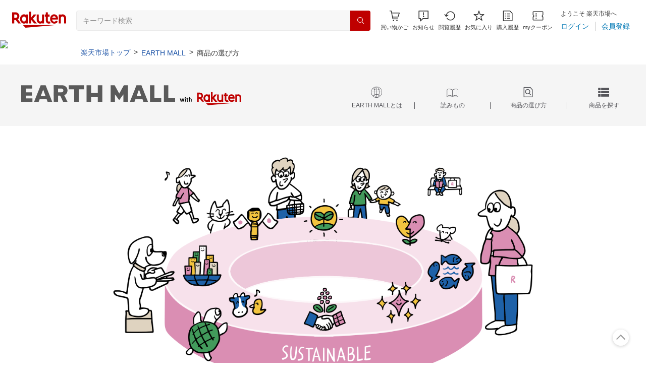

--- FILE ---
content_type: text/html; charset=utf-8
request_url: https://event.rakuten.co.jp/earthmall/shopping-guide/
body_size: 18847
content:
<!DOCTYPE html>
<html lang="ja">
<head prefix="og: http://ogp.me/ns# fb: http://ogp.me/ns/fb# article: http://ogp.me/ns/article#">
<meta charset="UTF-8">
<meta http-equiv="X-UA-Compatible" content="IE=edge,chrome=1">
<title>サステナブルな商品の選び方｜【楽天市場】EARTH MALL with Rakuten</title>
<meta name="description" content="サステナブルな商品を選ぶ際に覚えておきたい8つのキーワードをご紹介します。EARTH MALL with Rakutenでは「サステナブルな商品とは？」「サステナビリティとは何か？」という問いに日々向き合いながらラインナップを拡充しています。">
<meta name="keywords" content="EARTH MALL,アースモール,サステナブル,サステイナブル,エシカル,国際フェアトレード認証,有機JAS,GOTS認証,USDA認証,EUオーガニック認証,MSC認証,ASC認証,BAP認証,FSC認証,RSPO認証,レインフォレスト・アライアンス認証,楽天市場,通販">
<link rel="canonical" href="https://event.rakuten.co.jp/earthmall/shopping-guide/">
<link rel="alternate" href="android-app://jp.co.rakuten.android/rakuten-ichiba-app/www.rakuten.co.jp/web/?deep_link_url=https://event.rakuten.co.jp/earthmall/shopping-guide/?scid=wi_ich_androidapp_appindexing_event&l-id=wi_ich_androidapp_appindexing_event">
<script type="application/ld+json">
{
  "@context": "http://schema.org",
  "@type": "BreadcrumbList",
  "itemListElement": [{
    "@type": "ListItem",
    "position": 1,
    "item": {
      "@id": "https://www.rakuten.co.jp/",
      "name": "楽天市場トップ"
    }
  },{
    "@type": "ListItem",
    "position": 2,
    "item": {
      "@id": "https://event.rakuten.co.jp/earthmall/",
      "name": "EARTH MALL"
    }
  },{
    "@type": "ListItem",
    "position": 3,
    "item": {
      "@id": "https://event.rakuten.co.jp/earthmall/shopping-guide/",
      "name": "商品の選び方"
    }
  }]
}
</script>
<meta name="r_start" content="2021-10-29T10:00:00">
<meta name="r_end" content="0000-00-00T00:00:00">
<meta name="robots" content="noodp,noydir">
<meta property="og:title" content="サステナブルな商品の選び方｜【楽天市場】EARTH MALL with Rakuten">
<meta property="og:description" content="サステナブルな商品を選ぶ際に覚えておきたい8つのキーワードをご紹介します。EARTH MALL with Rakutenでは「サステナブルな商品とは？」「サステナビリティとは何か？」という問いに日々向き合いながらラインナップを拡充しています。">
<meta property="og:url" content="https://event.rakuten.co.jp/earthmall/shopping-guide/">
<meta property="og:type" content="article">
<meta property="og:site_name" content="楽天市場">
<meta property="og:image" content="https://r.r10s.jp/evt/event/earthmall/shopping-guide/bn/bnr_ogp_1200-630.png?v=202110291022">
<meta property="fb:app_id" content="143239362485006">
<meta name="twitter:card" content="summary">
<meta name="twitter:site" content="@RakutenJP">
<meta name="viewport" content="width=1024">

<!-- Module CSS/JS -->
<!--ECM CSS Version:20210311-->
<link rel="preconnect" href="https://gateway-api.global.rakuten.com/" crossorigin="use-credentials">
<link rel="dns-prefetch" href="https://gateway-api.global.rakuten.com/">
<link rel="preconnect" href="https://grp10.ias.rakuten.co.jp/" crossorigin="anonymous">
<link rel="dns-prefetch" href="https://grp10.ias.rakuten.co.jp/">
<link rel="preconnect" href="https://ias.r10s.jp/" crossorigin="anonymous">
<link rel="dns-prefetch" href="https://ias.r10s.jp/">

<link rel="preload" href="https://r.r10s.jp/com/js/c/ecm/ecm_20210311_pc.min.js?v=202405201200" as="script">
<link rel="preload" href="https://r.r10s.jp/com/js/c/pc/module/module_set_20170901.min.js" as="script">
<link rel="preload" href="https://r.r10s.jp/com/js/d/rad_liquid_table/1.12/rad_liquid_table-1.12.0.min.js" as="script">
<link rel="preload" href="https://r.r10s.jp/com/js/d/smart/rad_table/1.11/smt_rad_table-1.11.0.min.js" as="script">

<meta name="server_time" content="2026-01-31T10:57:40">
<link rel="stylesheet" href="https://r.r10s.jp/com/js/c/ecm/ecm_20210311_pc_foundation.min.css?v=202103021801">
<link rel="stylesheet" href="https://r.r10s.jp/com/js/c/ecm/ecm_20210311_pc.min.css?v=202103021801">
<script type="text/javascript" src="https://r.r10s.jp/com/js/d/common/jquery-2.2.4.min.js"></script>
<script type="text/javascript" src="https://r.r10s.jp/com/js/d/common/jquery-migrate-1.4.1.min.js"></script>
<script type="text/javascript" src="https://r.r10s.jp/com/js/c/event/close_notice/close_notice-1.1.0.min.ni.js" id="closeNoticeScript" data-banner-url="/com/js/c/event/close_notice/pc_close_notice.html" data-insert-target=".rl-headerWrap" data-insert-method="append" async defer></script>
<script type="text/javascript" src="https://r.r10s.jp/com/js/d/merged/rjs-h110s112.min.js"></script>
<!--/ECM CSS-->

<!-- /Module CSS/JS -->

<!-- ==================== ページCSS ==================== -->
<link rel="stylesheet" href="https://event.rakuten.co.jp/earthmall/2021/_pc/css/cmn_module_2.css?v=202110291022">
<link rel="stylesheet" href="https://r.r10s.jp/evt/event/earthmall/2021/_cmn/css/cmn_slick.css?v=202110291022">
<link rel="stylesheet" href="https://r.r10s.jp/evt/event/earthmall/2021/_pc/css/pc_footerstyle.css?v=202110291022">
<link rel="stylesheet" href="https://r.r10s.jp/com/css/c/pc/module/module_set_20180531.min.css?v=202110291022">
<link rel="stylesheet" href="https://r.r10s.jp/evt/event/earthmall/shopping-guide/_pc/css/shopping-guide.css?v=202110291022">
<!-- ==================== /ページCSS ==================== -->
</head>

<body class="ru-ta-left">
<!-- 共通ヘッダー -->
<div class="rl-headerWrap">
<link rel="stylesheet" type="text/css" href="https://r.r10s.jp/com/inc/navi/horizontal/header/common/css/ri_pc_cmn_header-2.1.0.min.css" charset="EUC-JP">
<script src="https://r.r10s.jp/com/js/d/Rmodules/1.29/Rmodules-1.29.4.min.js"></script>


<link rel="stylesheet" href="https://r.r10s.jp/com/fsa/pages/common-header-mall-standalone/css/main-6c360f9418a02fc34032.bundle.css">
<link rel="stylesheet" href="https://r.r10s.jp/com/fsa/pages/common-header-mall-standalone/css/pc~touch-6c360f9418a02fc34032.bundle.css">
<link rel="stylesheet" href="https://r.r10s.jp/com/fsa/pages/common-header-mall-standalone/css/pc-6c360f9418a02fc34032.bundle.css">


<link rel="stylesheet" href="https://r.r10s.jp/com/inc/navi/horizontal/header/unique/event/common/event_ch_fix_pc_20250508.css">
<!-- <link rel="stylesheet" href="https://r.r10s.jp/com/inc/navi/horizontal/header/unique/event/common/event_ch_fix_pc.css"> -->
<div
  id="common-header-mall-standalone"
  data-shisa-coverage="100"
></div>
<div
  irc="CommonHeaderMall"
  data-url="https://www.rakuten.co.jp"
  data-settings='[
      {
  "tracker": {
    "params": {
      "accountId": 1,
      "serviceId": 43,
      "pageLayout": "pc",
      "pageType": "event"
    }
  },
  "loginUrlSid": "e102",
  "registerUrlSid": "e102",
  "withBorder": false,
  "showSearchBar": true,
  "showMemberInfoSummary": true,
  "showSpu": true,
  "showCartModal": true,
  "customLogoImageUrl": false,
  "useTBasketDomain": true,
  "omniConfig":{
    "clientId":"rakuten_ichiba_event_page_web",
    "redirectUri":"https://event.rakuten.co.jp/sso_redirect/",
    "state":[["l-id", "pc_header_login"]]
  },
  "api": {
      "shouldQueryPointInvestInfo": true,
      "cartApiSid": 1010,
      "notificationLocId": 12,
      "shouldUseRestBff": true,
      "url": "https://ichiba-common-web-gateway.rakuten.co.jp/ichiba-common/headerinfo/get/v1",
      "apikey": "hi6RPqKliaZI5JBA7Yls4t3OtDeffVMPR",
      "clientId": "event",
      "spuViewType": "top",
      "spuSource": "pc",
      "spuEncoding": "UTF-8",
      "spuAcc": 1,
      "spuAid": 1
    }
}

    ]'
></div>

<div id="mebius">
	<!-- Mebius -->
<script type="text/javascript">
<!--
document.write('<img src="//anz.rd.rakuten.co.jp/p/?i=1.4488.0&n=Ichiba_Event&l=Ichiba_Event&r='+escape(document.referrer)+'&c='+new Date().getTime()*Math.random()+'&d=pc">');
//--></script>
<noscript>
<img src="//anz.rd.rakuten.co.jp/p/?i=1.4488.0&n=Ichiba_Event&l=Ichiba_Event&r=&d=pc"></noscript>
<!-- Mebius -->

<!-- RAT tag start-->
<!-- Generic Parameter -->
<input type="hidden" name="rat" id="ratAccountId" value="1">
<input type="hidden" name="rat" id="ratServiceId" value="43">
<input type="hidden" name="rat" id="ratPageLayout" value="pc">
<input type="hidden" name="rat" id="ratSiteSection" value="event">
<input type="hidden" name="rat" id="ratAdobeSiteSection" value="event">
<!-- Custom Parameter -->
<!-- Conversion Parameter -->
<script type="text/javascript" src="//r.r10s.jp/com/rat/js/rmsj/common/ral-header-custom.js?v=20180312" defer></script>
<script type="text/javascript" src="//r.r10s.jp/com/rat/js/rat-main.js?v=20180312" defer></script>
<!-- /RAT tag end-->
</div>
<noscript>
<!-- js off message -->
<div style="background:#ffffdd;padding:20px;">
<p style="font-size:16px!important;font-weight:bold;line-height:1.2em;padding-bottom:7px;text-align:center;">ご使用のブラウザでJavaScriptが無効なため、一部の機能をご利用できません。</p>
<p style="font-size:12px!important;line-height:1.2em;text-align:center;">JavaScriptの設定方法は、<a href="https://ichiba.faq.rakuten.net/detail/000006432">楽天市場ヘルプページ</a>をご覧ください。</p>
</div>
<!-- /js off message -->
</noscript>

<div
      irc="SmartBanner"
      data-api-url="https://scview-content-high.api.rakuten.co.jp/eh-cont/v3/sm/"
      data-rat-component-id="pc_event_smart_banner_header"
      data-rat-page-layout="pc"
      data-rat-page-type="event"
      data-rat-account-id="1"
      data-rat-service-id="43"
      data-api-params='{ "bu": "ichiba", "dl": "pc-event", "dv":"pc"}'
    ></div>


</div>
<!-- /.rl-headerWrap -->
<!-- /共通ヘッダー -->

<!-- パンくずリスト -->
<div class="rc-breadcrumb">
  <ul class="rc-breadcrumb__list">
    <li class="rc-breadcrumb__item"><a class="rc-breadcrumb__link" href="https://www.rakuten.co.jp/" data-link-name="">楽天市場トップ</a></li>
    <li class="rc-breadcrumb__item"><a class="rc-breadcrumb__link" href="https://event.rakuten.co.jp/earthmall/" data-link-name="">EARTH MALL</a></li>
    <li class="rc-breadcrumb__item"><a class="rc-breadcrumb__link" href="https://event.rakuten.co.jp/earthmall/shopping-guide/" data-link-name="">商品の選び方</a></li>
  </ul>
  <div class="rc-breadcrumb__sns">
    <div class="susumeruArea"
      data-sid="2214"
      data-charset="e"
      data-service='["facebook_like","facebook_feed","twitter"]'
      data-css="large"
      data-position="right">
    </div>
    <!-- /.susumeruArea -->
  </div>
</div>
<!-- /.rc-breadcrumb -->
<!-- /パンくずリスト -->
<!-- ナビゲーション ======================================= -->
<div id="RJSMegaDropdownMenu" class="RJSAutoLID" layout="common" data-prefix="earthmall_pc_sub_headmenu_"
 data-menu=".naviMenuList"
 data-arrow=".submenuArrow"
 data-animationtime="200"
 data-arrowHeight="10"
 data-floating="true"
>

<div id="glueHeader" data-id="header">
  <div class="naviMenu">
    <a class="naviMenuLogo" href="https://event.rakuten.co.jp/earthmall/" sc_linkName="top">
      <span>EARTH MALL</span>
    </a>
    <ul class="naviMenuList">
      <li class="naviMenuItem _03">
        <a href="https://event.rakuten.co.jp/earthmall/about/" sc_linkName="about">
          <span>EARTH MALLとは</span>
        </a>
      </li>
      <li class="naviMenuItem _02">
        <a href="https://event.rakuten.co.jp/earthmall/magazine/" sc_linkName="articles">
          <span>読みもの</span>
        </a>
      </li>
      <li class="naviMenuItem _04">
        <a class="ra-i-searchHistory" href="https://event.rakuten.co.jp/earthmall/shopping-guide/" sc_linkName="shopping-guide">
          <span>商品の選び方</span>
        </a>
      </li>
      <li class="naviMenuItem _01" data-submenu=".submenu">
        <span>商品を探す</span>
      </li>
    </ul>
  </div>
  <div class="submenuWrap">
    <div class="submenu">
      <div class="submenuArrow"></div>
      <div class="submenuArea">
        <div class="submenuInner">
          <div class="itemArea" layout="submenu">
            <h2 class="riTtl001_950 riMaB10" layout="submenu">カテゴリーから探す</h2>
            <ul class="item _col2">
              <li>
                <div class="itemWrap">
                  <div class="itemData">
                    <a class="itemLink" href="https://search.rakuten.co.jp/search/mall/-/100371/?mk=emproducts" sc_linkName="category_ladiesfashion"></a>
                    <div class="itemColumn">
                      <div class="itemColumnInnerEq1">
                        <div class="itemMainImage">
                          <span class="iconArea ra-i-genreLadiesfashion"></span>
                        </div>
                      </div>
                      <div class="itemColumnInnerEq2">
                        <h3 class="itemName">レディースファッション</h3>
                      </div>
                    </div>
                  </div>
                </div>
              </li>
              <li>
                <div class="itemWrap">
                  <div class="itemData">
                    <a class="itemLink" href="https://search.rakuten.co.jp/search/mall/-/551177/?mk=emproducts" sc_linkName="category_mensfashion"></a>
                    <div class="itemColumn">
                      <div class="itemColumnInnerEq1">
                        <div class="itemMainImage">
                          <span class="iconArea ra-i-genreMensfashion"></span>
                        </div>
                      </div>
                      <div class="itemColumnInnerEq2">
                        <h3 class="itemName">メンズファッション</h3>
                      </div>
                    </div>
                  </div>
                </div>
              </li>
              <li>
                <div class="itemWrap">
                  <div class="itemData">
                    <a class="itemLink" href="https://search.rakuten.co.jp/search/mall/-/100433/?mk=emproducts"  sc_linkName="category_inner"></a>
                    <div class="itemColumn">
                      <div class="itemColumnInnerEq1">
                        <div class="itemMainImage">
                          <span class="iconArea ra-i-genreInner"></span>
                        </div>
                      </div>
                      <div class="itemColumnInnerEq2">
                        <h3 class="itemName">インナー</h3>
                      </div>
                    </div>
                  </div>
                </div>
              </li>
              <li>
                <div class="itemWrap">
                  <div class="itemData">
                    <a class="itemLink" href="https://search.rakuten.co.jp/search/mall/-/216131/?mk=emproducts"  sc_linkName="category_bag"></a>
                    <div class="itemColumn">
                      <div class="itemColumnInnerEq1">
                        <div class="itemMainImage">
                          <span class="iconArea ra-i-genreFashiongoods"></span>
                        </div>
                      </div>
                      <div class="itemColumnInnerEq2">
                        <h3 class="itemName">バッグ・小物</h3>
                      </div>
                    </div>
                  </div>
                </div>
              </li>
              <li>
                <div class="itemWrap">
                  <div class="itemData">
                    <a class="itemLink" href="https://search.rakuten.co.jp/search/mall/-/558885/?mk=emproducts"  sc_linkName="category_shoe"></a>
                    <div class="itemColumn">
                      <div class="itemColumnInnerEq1">
                        <div class="itemMainImage">
                          <span class="iconArea ra-i-genreShoes"></span>
                        </div>
                      </div>
                      <div class="itemColumnInnerEq2">
                        <h3 class="itemName">靴</h3>
                      </div>
                    </div>
                  </div>
                </div>
              </li>
              <li>
                <div class="itemWrap">
                  <div class="itemData">
                    <a class="itemLink" href="https://search.rakuten.co.jp/search/mall/-/558929/?mk=emproducts"  sc_linkName="category_watch"></a>
                    <div class="itemColumn">
                      <div class="itemColumnInnerEq1">
                        <div class="itemMainImage">
                          <span class="iconArea ra-i-genreWatch"></span>
                        </div>
                      </div>
                      <div class="itemColumnInnerEq2">
                        <h3 class="itemName">腕時計</h3>
                      </div>
                    </div>
                  </div>
                </div>
              </li>
              <li>
                <div class="itemWrap">
                  <div class="itemData">
                    <a class="itemLink" href="https://search.rakuten.co.jp/search/mall/-/216129/?mk=emproducts"  sc_linkName="category_jewelry"></a>
                    <div class="itemColumn">
                      <div class="itemColumnInnerEq1">
                        <div class="itemMainImage">
                          <span class="iconArea ra-i-genreAccessories"></span>
                        </div>
                      </div>
                      <div class="itemColumnInnerEq2">
                        <h3 class="itemName">ジュエリー・アクセサリー</h3>
                      </div>
                    </div>
                  </div>
                </div>
              </li>
              <li>
                <div class="itemWrap">
                  <div class="itemData">
                    <a class="itemLink" href="https://search.rakuten.co.jp/search/mall/-/100533/?mk=emproducts"  sc_linkName="category_kids"></a>
                    <div class="itemColumn">
                      <div class="itemColumnInnerEq1">
                        <div class="itemMainImage">
                          <span class="iconArea ra-i-genreBaby"></span>
                        </div>
                      </div>
                      <div class="itemColumnInnerEq2">
                        <h3 class="itemName">キッズ・ベビー</h3>
                      </div>
                    </div>
                  </div>
                </div>
              </li>
              <li>
                <div class="itemWrap">
                  <div class="itemData">
                    <a class="itemLink" href="https://search.rakuten.co.jp/search/mall/-/566382/?mk=emproducts"  sc_linkName="category_hobby"></a>
                    <div class="itemColumn">
                      <div class="itemColumnInnerEq1">
                        <div class="itemMainImage">
                          <span class="iconArea ra-i-genreToy"></span>
                        </div>
                      </div>
                      <div class="itemColumnInnerEq2">
                        <h3 class="itemName">おもちゃ</h3>
                      </div>
                    </div>
                  </div>
                </div>
              </li>
              <li>
                <div class="itemWrap">
                  <div class="itemData">
                    <a class="itemLink" href="https://search.rakuten.co.jp/search/mall/-/101070/?mk=emproducts"  sc_linkName="category_sport"></a>
                    <div class="itemColumn">
                      <div class="itemColumnInnerEq1">
                        <div class="itemMainImage">
                          <span class="iconArea ra-i-genreSports"></span>
                        </div>
                      </div>
                      <div class="itemColumnInnerEq2">
                        <h3 class="itemName">スポーツ・アウトドア</h3>
                      </div>
                    </div>
                  </div>
                </div>
              </li>
              <!-- <li>
                <div class="itemWrap">
                  <div class="itemData">
                    <a class="itemLink" href="https://search.rakuten.co.jp/search/mall/-/562637/?mk=emproducts"  sc_linkName="category_elec"></a>
                    <div class="itemColumn">
                      <div class="itemColumnInnerEq1">
                        <div class="itemMainImage">
                          <span class="iconArea ra-i-genreAppliance"></span>
                        </div>
                      </div>
                      <div class="itemColumnInnerEq2">
                        <h3 class="itemName">家電</h3>
                      </div>
                    </div>
                  </div>
                </div>
              </li> -->
              <li>
                <div class="itemWrap">
                  <div class="itemData">
                    <a class="itemLink" href="https://search.rakuten.co.jp/search/mall/-/211742/?mk=emproducts"  sc_linkName="category_tv"></a>
                    <div class="itemColumn">
                      <div class="itemColumnInnerEq1">
                        <div class="itemMainImage">
                          <span class="iconArea ra-i-genreElectronics"></span>
                        </div>
                      </div>
                      <div class="itemColumnInnerEq2">
                        <h3 class="itemName">TV・オーディオ・カメラ</h3>
                      </div>
                    </div>
                  </div>
                </div>
              </li>
              <li>
                <div class="itemWrap">
                  <div class="itemData">
                    <a class="itemLink" href="https://search.rakuten.co.jp/search/mall/-/100026/?mk=emproducts"  sc_linkName="category_pc"></a>
                    <div class="itemColumn">
                      <div class="itemColumnInnerEq1">
                        <div class="itemMainImage">
                          <span class="iconArea ra-i-genreComputer"></span>
                        </div>
                      </div>
                      <div class="itemColumnInnerEq2">
                        <h3 class="itemName">パソコン・周辺機器</h3>
                      </div>
                    </div>
                  </div>
                </div>
              </li>
              <li>
                <div class="itemWrap">
                  <div class="itemData">
                    <a class="itemLink" href="https://search.rakuten.co.jp/search/mall/-/564500/?mk=emproducts"  sc_linkName="category_smartphone"></a>
                    <div class="itemColumn">
                      <div class="itemColumnInnerEq1">
                        <div class="itemMainImage">
                          <span class="iconArea ra-i-genreSmartdevice"></span>
                        </div>
                      </div>
                      <div class="itemColumnInnerEq2">
                        <h3 class="itemName">スマートフォン</h3>
                      </div>
                    </div>
                  </div>
                </div>
              </li>
              <li>
                <div class="itemWrap">
                  <div class="itemData">
                    <a class="itemLink" href="https://search.rakuten.co.jp/search/mall/-/100227/?mk=emproducts"  sc_linkName="category_food"></a>
                    <div class="itemColumn">
                      <div class="itemColumnInnerEq1">
                        <div class="itemMainImage">
                          <span class="iconArea ra-i-genreFood"></span>
                        </div>
                      </div>
                      <div class="itemColumnInnerEq2">
                        <h3 class="itemName">食品</h3>
                      </div>
                    </div>
                  </div>
                </div>
              </li>
              <li>
                <div class="itemWrap">
                  <div class="itemData">
                    <a class="itemLink" href="https://search.rakuten.co.jp/search/mall/-/551167/?mk=emproducts"  sc_linkName="category_sweets"></a>
                    <div class="itemColumn">
                      <div class="itemColumnInnerEq1">
                        <div class="itemMainImage">
                          <span class="iconArea ra-i-genreSweets"></span>
                        </div>
                      </div>
                      <div class="itemColumnInnerEq2">
                        <h3 class="itemName">スイーツ・お菓子</h3>
                      </div>
                    </div>
                  </div>
                </div>
              </li>
              <li>
                <div class="itemWrap">
                  <div class="itemData">
                    <a class="itemLink" href="https://search.rakuten.co.jp/search/mall/-/100316/?mk=emproducts"  sc_linkName="category_water"></a>
                    <div class="itemColumn">
                      <div class="itemColumnInnerEq1">
                        <div class="itemMainImage">
                          <span class="iconArea ra-i-genreDrink"></span>
                        </div>
                      </div>
                      <div class="itemColumnInnerEq2">
                        <h3 class="itemName">水・ソフトドリンク</h3>
                      </div>
                    </div>
                  </div>
                </div>
              </li>
              <li>
                <div class="itemWrap">
                  <div class="itemData">
                    <a class="itemLink" href="https://search.rakuten.co.jp/search/mall/-/510915/?mk=emproducts"  sc_linkName="category_beer"></a>
                    <div class="itemColumn">
                      <div class="itemColumnInnerEq1">
                        <div class="itemMainImage">
                          <span class="iconArea ra-i-genreLiquor"></span>
                        </div>
                      </div>
                      <div class="itemColumnInnerEq2">
                        <h3 class="itemName">ビール・洋酒</h3>
                      </div>
                    </div>
                  </div>
                </div>
              </li>
              <li>
                <div class="itemWrap">
                  <div class="itemData">
                    <a class="itemLink" href="https://search.rakuten.co.jp/search/mall/-/510901/?mk=emproducts"  sc_linkName="category_sake"></a>
                    <div class="itemColumn">
                      <div class="itemColumnInnerEq1">
                        <div class="itemMainImage">
                          <span class="iconArea ra-i-genreSake"></span>
                        </div>
                      </div>
                      <div class="itemColumnInnerEq2">
                        <h3 class="itemName">日本酒・焼酎</h3>
                      </div>
                    </div>
                  </div>
                </div>
              </li>
              <li>
                <div class="itemWrap">
                  <div class="itemData">
                    <a class="itemLink" href="https://search.rakuten.co.jp/search/mall/-/100804/?mk=emproducts"  sc_linkName="category_interior"></a>
                    <div class="itemColumn">
                      <div class="itemColumnInnerEq1">
                        <div class="itemMainImage">
                          <span class="iconArea ra-i-genreInterior"></span>
                        </div>
                      </div>
                      <div class="itemColumnInnerEq2">
                        <h3 class="itemName">インテリア・寝具</h3>
                      </div>
                    </div>
                  </div>
                </div>
              </li>
              <li>
                <div class="itemWrap">
                  <div class="itemData">
                    <a class="itemLink" href="https://search.rakuten.co.jp/search/mall/-/215783/?mk=emproducts"  sc_linkName="category_zakka"></a>
                    <div class="itemColumn">
                      <div class="itemColumnInnerEq1">
                        <div class="itemMainImage">
                          <span class="iconArea ra-i-genreDaily"></span>
                        </div>
                      </div>
                      <div class="itemColumnInnerEq2">
                        <h3 class="itemName">日用品雑貨</h3>
                      </div>
                    </div>
                  </div>
                </div>
              </li>
              <li>
                <div class="itemWrap">
                  <div class="itemData">
                    <a class="itemLink" href="https://search.rakuten.co.jp/search/mall/-/558944/?mk=emproducts"  sc_linkName="category_kitchen"></a>
                    <div class="itemColumn">
                      <div class="itemColumnInnerEq1">
                        <div class="itemMainImage">
                          <span class="iconArea ra-i-genreKitchen"></span>
                        </div>
                      </div>
                      <div class="itemColumnInnerEq2">
                        <h3 class="itemName">キッチン用品・食器</h3>
                      </div>
                    </div>
                  </div>
                </div>
              </li>
              <li>
                <div class="itemWrap">
                  <div class="itemData">
                    <a class="itemLink" href="https://search.rakuten.co.jp/search/mall/-/200162/?mk=emproducts"  sc_linkName="category_book"></a>
                    <div class="itemColumn">
                      <div class="itemColumnInnerEq1">
                        <div class="itemMainImage">
                          <span class="iconArea ra-i-genreBooks"></span>
                        </div>
                      </div>
                      <div class="itemColumnInnerEq2">
                        <h3 class="itemName">本・雑誌</h3>
                      </div>
                    </div>
                  </div>
                </div>
              </li>
              <!-- <li>
                <div class="itemWrap">
                  <div class="itemData">
                    <a class="itemLink" href="https://search.rakuten.co.jp/search/mall/-/101240/?mk=emproducts"  sc_linkName="category_cddvd"></a>
                    <div class="itemColumn">
                      <div class="itemColumnInnerEq1">
                        <div class="itemMainImage">
                          <span class="iconArea ra-i-genreMedia"></span>
                        </div>
                      </div>
                      <div class="itemColumnInnerEq2">
                        <h3 class="itemName">CD・DVD</h3>
                      </div>
                    </div>
                  </div>
                </div>
              </li> -->
              <!-- <li>
                <div class="itemWrap">
                  <div class="itemData">
                    <a class="itemLink" href="https://search.rakuten.co.jp/search/mall/-/101164/?mk=emproducts"  sc_linkName="category_hobby2"></a>
                    <div class="itemColumn">
                      <div class="itemColumnInnerEq1">
                        <div class="itemMainImage">
                          <span class="iconArea ra-i-genreHobby"></span>
                        </div>
                      </div>
                      <div class="itemColumnInnerEq2">
                        <h3 class="itemName">ホビー</h3>
                      </div>
                    </div>
                  </div>
                </div>
              </li> -->
              <li>
                <div class="itemWrap">
                  <div class="itemData">
                    <a class="itemLink" href="https://search.rakuten.co.jp/search/mall/-/112493/?mk=emproducts"  sc_linkName="category_music"></a>
                    <div class="itemColumn">
                      <div class="itemColumnInnerEq1">
                        <div class="itemMainImage">
                          <span class="iconArea ra-i-genreInstrument"></span>
                        </div>
                      </div>
                      <div class="itemColumnInnerEq2">
                        <h3 class="itemName">楽器・音響機器</h3>
                      </div>
                    </div>
                  </div>
                </div>
              </li>
              <!-- <li>
                <div class="itemWrap">
                  <div class="itemData">
                    <a class="itemLink" href="https://search.rakuten.co.jp/search/mall/-/503190/?mk=emproducts"  sc_linkName="category_car"></a>
                    <div class="itemColumn">
                      <div class="itemColumnInnerEq1">
                        <div class="itemMainImage">
                          <span class="iconArea ra-i-genreAutogoods"></span>
                        </div>
                      </div>
                      <div class="itemColumnInnerEq2">
                        <h3 class="itemName">車用品・バイク用品</h3>
                      </div>
                    </div>
                  </div>
                </div>
              </li> -->
              <li>
                <div class="itemWrap">
                  <div class="itemData">
                    <a class="itemLink" href="https://search.rakuten.co.jp/search/mall/-/100939/?mk=emproducts"  sc_linkName="category_cosme"></a>
                    <div class="itemColumn">
                      <div class="itemColumnInnerEq1">
                        <div class="itemMainImage">
                          <span class="iconArea ra-i-genreBeauty"></span>
                        </div>
                      </div>
                      <div class="itemColumnInnerEq2">
                        <h3 class="itemName">美容・コスメ</h3>
                      </div>
                    </div>
                  </div>
                </div>
              </li>
              <li>
                <div class="itemWrap">
                  <div class="itemData">
                    <a class="itemLink" href="https://search.rakuten.co.jp/search/mall/-/100938/?mk=emproducts"  sc_linkName="category_diet"></a>
                    <div class="itemColumn">
                      <div class="itemColumnInnerEq1">
                        <div class="itemMainImage">
                          <span class="iconArea ra-i-genreHealth"></span>
                        </div>
                      </div>
                      <div class="itemColumnInnerEq2">
                        <h3 class="itemName">ダイエット・健康</h3>
                      </div>
                    </div>
                  </div>
                </div>
              </li>
              <li>
                <div class="itemWrap">
                  <div class="itemData">
                    <a class="itemLink" href="https://search.rakuten.co.jp/search/mall/-/551169/?mk=emproducts"  sc_linkName="category_drug"></a>
                    <div class="itemColumn">
                      <div class="itemColumnInnerEq1">
                        <div class="itemMainImage">
                          <span class="iconArea ra-i-genreMedicine"></span>
                        </div>
                      </div>
                      <div class="itemColumnInnerEq2">
                        <h3 class="itemName">医薬品</h3>
                      </div>
                    </div>
                  </div>
                </div>
              </li>
              <li>
                <div class="itemWrap">
                  <div class="itemData">
                    <a class="itemLink" href="https://search.rakuten.co.jp/search/mall/-/101213/?mk=emproducts"  sc_linkName="category_pet"></a>
                    <div class="itemColumn">
                      <div class="itemColumnInnerEq1">
                        <div class="itemMainImage">
                          <span class="iconArea ra-i-genrePet"></span>
                        </div>
                      </div>
                      <div class="itemColumnInnerEq2">
                        <h3 class="itemName">ペットグッズ</h3>
                      </div>
                    </div>
                  </div>
                </div>
              </li>
              <li>
                <div class="itemWrap">
                  <div class="itemData">
                    <a class="itemLink" href="https://search.rakuten.co.jp/search/mall/-/100005/?mk=emproducts"  sc_linkName="category_flower"></a>
                    <div class="itemColumn">
                      <div class="itemColumnInnerEq1">
                        <div class="itemMainImage">
                          <span class="iconArea ra-i-genreGarden"></span>
                        </div>
                      </div>
                      <div class="itemColumnInnerEq2">
                        <h3 class="itemName">花・DIY</h3>
                      </div>
                    </div>
                  </div>
                </div>
              </li>              
            </ul>
          </div>
          <div class="itemArea" layout="submenu">
            <h2 class="riTtl001_950 riMaB10" layout="submenu">認証ラベルから探す</h2>
            <ul class="item _col1">
<li>
  <div class="itemWrap">
    <div class="itemData">
      <a class="itemLink" href="https://search.rakuten.co.jp/search/mall/?mk=emmsc" sc_linkName="msc"></a>
      <div class="itemColumn">
        <div class="itemColumnInnerEq1">
          <div class="itemMainImage">
            <img class="itemMainimg" src="https://r.r10s.jp/evt/event/earthmall/2021/_cmn/img/icon/category/certification/icon_img01.png?v=202110291022" alt="MSC">
          </div>
        </div>
        <div class="itemColumnInnerEq2">
          <h3 class="itemName">MSC認証</h3>
        </div>
      </div>
    </div>
  </div>
</li>
<li>
  <div class="itemWrap">
    <div class="itemData">
      <a class="itemLink" href="https://search.rakuten.co.jp/search/mall/?mk=emasc" sc_linkName="asc"></a>
      <div class="itemColumn">
        <div class="itemColumnInnerEq1">
          <div class="itemMainImage">
            <img class="itemMainimg" src="https://r.r10s.jp/evt/event/earthmall/2021/_cmn/img/icon/category/certification/icon_img02.png?v=202110291022" alt="ASC">
          </div>
        </div>
        <div class="itemColumnInnerEq2">
          <h3 class="itemName">ASC認証</h3>
        </div>
      </div>
    </div>
  </div>
</li>
<li>
  <div class="itemWrap">
    <div class="itemData">
      <a class="itemLink" href="https://search.rakuten.co.jp/search/mall/?mk=emfsc" sc_linkName="fsc"></a>
      <div class="itemColumn">
        <div class="itemColumnInnerEq1">
          <div class="itemMainImage">
            <img class="itemMainimg" src="https://r.r10s.jp/evt/event/earthmall/2021/_cmn/img/icon/category/certification/icon_img03.png?v=202110291022" alt="FSC">
          </div>
        </div>
        <div class="itemColumnInnerEq2">
          <h3 class="itemName">FSC認証</h3>
        </div>
      </div>
    </div>
  </div>
</li>
<li>
  <div class="itemWrap">
    <div class="itemData">
      <a class="itemLink" href="https://search.rakuten.co.jp/search/mall/?mk=empefc" sc_linkName="pefc"></a>
      <div class="itemColumn">
        <div class="itemColumnInnerEq1">
          <div class="itemMainImage">
            <img class="itemMainimg" src="https://r.r10s.jp/evt/event/earthmall/2021/_cmn/img/icon/category/certification/icon_img12.png?v=202210061435" alt="PEFC">
          </div>
        </div>
        <div class="itemColumnInnerEq2">
          <h3 class="itemName">PEFC認証</h3>
        </div>
      </div>
    </div>
  </div>
</li>
<li>
  <div class="itemWrap">
    <div class="itemData">
      <a class="itemLink" href="https://search.rakuten.co.jp/search/mall/?mk=emrspo" sc_linkName="rspo"></a>
      <div class="itemColumn">
        <div class="itemColumnInnerEq1">
          <div class="itemMainImage">
            <img class="itemMainimg" src="https://r.r10s.jp/evt/event/earthmall/2021/_cmn/img/icon/category/certification/icon_img04.png?v=202110291022" alt="RSPO">
          </div>
        </div>
        <div class="itemColumnInnerEq2">
          <h3 class="itemName">RSPO認証</h3>
        </div>
      </div>
    </div>
  </div>
</li>
<li>
  <div class="itemWrap">
    <div class="itemData">
      <a class="itemLink" href="https://search.rakuten.co.jp/search/mall/?mk=emra" sc_linkName="rainforest"></a>
      <div class="itemColumn">
        <div class="itemColumnInnerEq1">
          <div class="itemMainImage">
            <img class="itemMainimg" src="https://r.r10s.jp/evt/event/earthmall/2021/_cmn/img/icon/category/certification/icon_img07.png?v=202110291022" alt="FAIRTRADE">
          </div>
        </div>
        <div class="itemColumnInnerEq2">
          <h3 class="itemName">レインフォレスト・アライアンス認証</h3>
        </div>
      </div>
    </div>
  </div>
</li>
<li>
  <div class="itemWrap">
    <div class="itemData">
      <a class="itemLink" href="https://search.rakuten.co.jp/search/mall/?mk=emft" sc_linkName="fairtrade"></a>
      <div class="itemColumn">
        <div class="itemColumnInnerEq1">
          <div class="itemMainImage">
            <img class="itemMainimg" src="https://r.r10s.jp/evt/event/earthmall/2021/_cmn/img/icon/category/certification/icon_img05.png?v=202110291022" alt="FAIRTRADE">
          </div>
        </div>
        <div class="itemColumnInnerEq2">
          <h3 class="itemName">国際フェアトレード認証</h3>
        </div>
      </div>
    </div>
  </div>
</li>
<li>
  <div class="itemWrap">
    <div class="itemData">
      <a class="itemLink" href="https://search.rakuten.co.jp/search/mall/?mk=emgots" sc_linkName="gots"></a>
      <div class="itemColumn">
        <div class="itemColumnInnerEq1">
          <div class="itemMainImage">
            <img class="itemMainimg" src="https://r.r10s.jp/evt/event/earthmall/2021/_cmn/img/icon/category/certification/icon_img06.png?v=202110291022" alt="GOTS">
          </div>
        </div>
        <div class="itemColumnInnerEq2">
          <h3 class="itemName">GOTS認証</h3>
        </div>
      </div>
    </div>
  </div>
</li>
<li>
  <div class="itemWrap">
    <div class="itemData">
      <a class="itemLink" href="https://search.rakuten.co.jp/search/mall/?mk=emjas" sc_linkName="jas"></a>
      <div class="itemColumn">
        <div class="itemColumnInnerEq1">
          <div class="itemMainImage">
            <img class="itemMainimg" src="https://r.r10s.jp/evt/event/earthmall/2021/_cmn/img/icon/category/certification/icon_img08.png?v=202110291022" alt="JAS">
          </div>
        </div>
        <div class="itemColumnInnerEq2">
          <h3 class="itemName">有機JAS認証</h3>
        </div>
      </div>
    </div>
  </div>
</li>

            </ul>
          </div>

        </div>
      </div>
    </div>
  </div>
</div>

</div>

<!-- /ナビゲーション ====================================== -->
<!-- ==================== モジュールラップ ==================== -->
<div class="rl-moduleWrap rl-moduleWrap--pc">
<!-- ==================== 幅100%の看板など ==================== -->

<!-- .rc-kanban 20190912 -->
<div class="rc-kanban">
  <h1><img class="rc-kanban__image" src="https://r.r10s.jp/evt/event/earthmall/shopping-guide/_pc/img/mainKV.png?v=202110291022" alt="サステナブル商品の選び方"></h1>
</div>
<!-- /.rc-kanban 20190912 -->
<!-- ==================== /幅100%の看板など ==================== -->
<!-- ==================== メインコンテンツ ==================== -->
<div class="mainWrap">
  <div class="introArea rl-width1128 js-auto-parameter" data-page-name="earthmall_pc_sub" data-param-name="l-id" data-area-name="shoppingguide">
    <span class="-decorationText">How to Choose</span>
    <div class="contentsIntro">
      <div class="contentsIntro__headline">
        <div class="contentsIntro__title"><h2>SUSTAINABLE <br>SHOPPING GUIDE</h2></div>
        <p class="ru-fz-12 ru-mt-16 ">[Ver1.0.1 - Update 2022/10/13]<span class="rc-underline ru-ml-12"><a href="https://event.rakuten.co.jp/earthmall/magazine/releasenote/" data-link-name="magazine_releasenote">リリースノート</a></span></p>
        <div class="contentsIntro__text"><p>サステナブルな買いものをする際に<br>覚えておきたい8つのキーワード。</p></div>
      </div>
      <div class="contentsIntro__paragraph ru-fz-16">
        <p>「EARTH MALL with Rakuten」で取り扱うサステナブルな商品は、現在約14万点（2022年8月現在）。12の認証に基づいて商品を選ぶだけでなく、「サステナビリティとは何か？」という問いに日々向き合いながら、掲載する商品をリアルタイムで検討しながら、少しずつラインナップの拡充を進めています。このページでご紹介する8つのキーワードは、私たちが商品を選ぶ際に大切にしていること。それはきっと、みなさんにとってもサステナブルな買いものを楽しむガイドにもなるはずです。消費者も生産者も嬉しくて、環境にもやさしいショッピング。今日から気軽に始めてみませんか？</p>
      </div>
    </div>
  </div>
  <div class="rl-width1128 ru-mt-78">
    <div class="rc-navigationArea">
      <div class="rc-navigationArea">
        <div class="rc-navigationArea_headline">
          <p class="ru-fz-12 ru-fw-600">EARTH MALL with Rakuten “8 Keywords”</p>
        </div>
        <ul class="rc-navigationArea_navList ru-mt-36">
          <li class="rc-navigationArea_navList-item"><a href="#content01" data-offset="125" class="rp-smoothScroll rc-navigationArea_navList-item_link"><img class="rc-navigationArea_navList-image" src="https://r.r10s.jp/evt/event/earthmall/shopping-guide/_pc/img/ancerImage_01.png?v=202110291022" alt="フェアトレード"></a></li>
          <li class="rc-navigationArea_navList-item"><a href="#content02" class="rp-smoothScroll rc-navigationArea_navList-item_link"><img class="rc-navigationArea_navList-image" src="https://r.r10s.jp/evt/event/earthmall/shopping-guide/_pc/img/ancerImage_02.png?v=202110291022" alt="オーガニック"></a></li>
          <li class="rc-navigationArea_navList-item"><a href="#content03" class="rp-smoothScroll rc-navigationArea_navList-item_link"><img class="rc-navigationArea_navList-image" src="https://r.r10s.jp/evt/event/earthmall/shopping-guide/_pc/img/ancerImage_03.png?v=202110291022" alt="サステナブル・シーフード"></a></li>
          <li class="rc-navigationArea_navList-item"><a href="#content04" class="rp-smoothScroll rc-navigationArea_navList-item_link"><img class="rc-navigationArea_navList-image" src="https://r.r10s.jp/evt/event/earthmall/shopping-guide/_pc/img/ancerImage_04.png?v=202110291022" alt="エコフレンドリー"></a></li>
          <li class="rc-navigationArea_navList-item"><a href="#content05" class="rp-smoothScroll rc-navigationArea_navList-item_link"><img class="rc-navigationArea_navList-image" src="https://r.r10s.jp/evt/event/earthmall/shopping-guide/_pc/img/ancerImage_05.png?v=202110291022" alt="アニマルウェルフェア"></a></li>
          <li class="rc-navigationArea_navList-item"><a href="#content06" class="rp-smoothScroll rc-navigationArea_navList-item_link"><img class="rc-navigationArea_navList-image" src="https://r.r10s.jp/evt/event/earthmall/shopping-guide/_pc/img/ancerImage_06.png?v=202110291022" alt="地域活性"></a></li>
          <li class="rc-navigationArea_navList-item"><a href="#content07" class="rp-smoothScroll rc-navigationArea_navList-item_link"><img class="rc-navigationArea_navList-image" src="https://r.r10s.jp/evt/event/earthmall/shopping-guide/_pc/img/ancerImage_07.png?v=202110291022" alt="社会貢献"></a></li>
          <li class="rc-navigationArea_navList-item"><a href="#content08" class="rp-smoothScroll rc-navigationArea_navList-item_link"><img class="rc-navigationArea_navList-image" src="https://r.r10s.jp/evt/event/earthmall/shopping-guide/_pc/img/ancerImage_08.png?v=202110291022" alt="ダイバーシティ"></a></li>
        </ul>
      </div>
    </div>
    <div class="rc-contentArea">
      <ul class="rc-contentArea_list">
        <a id="content01"></a>
        <li class="rc-contentArea_item">
          <div class="rc-contentArea_imageArea">
            <img src="https://r.r10s.jp/evt/event/earthmall/shopping-guide/_pc/img/contentsImage_01.png?v=202110291022" alt="フェアトレード">
          </div>
          <div class="rc-contentArea_textArea">
            <div class="rc-contentArea_textArea-subTitle">
              <p class="ru-fz-12 ru-fw-600">Fair Trade</p>
            </div>
            <div class="rc-contentArea_textArea-title">
              <h2 class="ru-fz-26 ru-fw-600">フェアトレード</h2>
            </div>
            <div class="rc-contentArea_textArea-text">
              <p class="ru-fz-16">コーヒー豆やコットンなど、品質の良い原料を作り続けていくためには、生産者の労働環境や生活水準を保証しながら、自然環境にも配慮した持続可能な取引のサイクルを作っていくことが大切です。「フェアトレード」とは、直訳すると「公平・公正な貿易」のこと。発展途上国の原料や製品を適正な価格で継続的に購入することにより、開発途上国の生産者や労働者の生活改善や自立をサポートすることにもつながります。ショッピングの際は、国際フェアトレード認証ラベルなど、ラベルの付いた商品を選ぶことで、誰もがその取り組みに参加することができます。</p>
            </div>
            <ul class="rc-contentArea_table">
              <li class="rc-contentArea_colum">
                <div class="rc-contentArea_colum-headline">
                  <p class="ru-fz-15">認証ラベル</p>
                </div>
                <ul class="rc-contentArea_colum-text">
                  <li class="rc-contentArea_colum-item"><img src="https://r.r10s.jp/evt/event/earthmall/2021/_cmn/img/icon/category/certification/icon_img05.png?v=202110291022" class="rc-contentArea_colum-image" alt="国際フェアトレード認証"><p class="ru-ml-20">国際フェアトレード認証</p></li>
                </ul>
              </li>
              <li class="rc-contentArea_colum">
                <div class="rc-contentArea_colum-headline">
                  <p class="ru-fz-15">関連ワード</p>
                </div>
                <ul class="rc-contentArea_colum-text">
                  <li class="rc-contentArea_colum-item"><p class="labelText">ダイレクトトレード</p></li>
                </ul>
              </li>
            </ul>
          </div>
        </li>
        <a id="content02"></a>
        <li class="rc-contentArea_item">
          <div class="rc-contentArea_imageArea">
            <img src="https://r.r10s.jp/evt/event/earthmall/shopping-guide/_pc/img/contentsImage_02.png?v=202110291022" alt="オーガニック">
          </div>
          <div class="rc-contentArea_textArea">
            <div class="rc-contentArea_textArea-subTitle">
              <p class="ru-fz-12 ru-fw-600">Organic</p>
            </div>
            <div class="rc-contentArea_textArea-title">
              <h2 class="ru-fz-26 ru-fw-600">オーガニック</h2>
            </div>
            <div class="rc-contentArea_textArea-text">
              <p class="ru-fz-16">「健康にいい」「安心安全」といったイメージで語られることの多い「オーガニック」（有機）という言葉。本来、「オーガニック」とは、農薬や化学肥料などの化学物質に頼らずに生産された農林水産物や加工品のこと。「オーガニック」に生産された製品が広まることにより、人や動植物、微生物などすべての生命にとって、健全な自然環境・社会環境を実現することが可能になります。「EARTH MALL with Rakuten」では、有機JAS認証やGOTS認証（オーガニック繊維製品の国際認証）商品をはじめ、「オーガニック」なアイテムを積極的にご紹介しています。</p>
            </div>
            <ul class="rc-contentArea_table">
              <li class="rc-contentArea_colum">
                <div class="rc-contentArea_colum-headline">
                  <p class="ru-fz-15">認証ラベル</p>
                </div>
                <ul class="rc-contentArea_colum-text">
                  <li class="rc-contentArea_colum-item"><img src="https://r.r10s.jp/evt/event/earthmall/2021/_cmn/img/icon/category/certification/icon_img08.png?v=202110291022" class="rc-contentArea_colum-image" alt="有機JAS認証"><p class="ru-ml-20">有機JAS認証</p></li>
                  <li class="rc-contentArea_colum-item"><img src="https://r.r10s.jp/evt/event/earthmall/2021/_cmn/img/icon/category/certification/icon_img06.png?v=202110291022" class="rc-contentArea_colum-image" alt="GOTS認証"><p class="ru-ml-20">GOTS認証</p></li>
                  <li class="rc-contentArea_colum-item"><img src="https://r.r10s.jp/evt/event/earthmall/2021/_cmn/img/icon/category/certification/icon_img09.png?v=202110291022" class="rc-contentArea_colum-image" alt="USDA"><p class="ru-ml-20">USDA認証</p></li>
                  <li class="rc-contentArea_colum-item ru-mt-32 ru-ml-0"><img src="https://r.r10s.jp/evt/event/earthmall/2021/_cmn/img/icon/category/certification/icon_img10.jpg?v=202110291022" class="rc-contentArea_colum-image" alt="EUオーガニック認証"><p class="ru-ml-20">EUオーガニック認証</p></li>
                </ul>
              </li>
            </ul>
          </div>
        </li>
        <a id="content03"></a>
        <li class="rc-contentArea_item">
          <div class="rc-contentArea_imageArea">
            <img src="https://r.r10s.jp/evt/event/earthmall/shopping-guide/_pc/img/contentsImage_03.png?v=202110291022" alt="サステナブル・シーフード">
          </div>
          <div class="rc-contentArea_textArea">
            <div class="rc-contentArea_textArea-subTitle">
              <p class="ru-fz-12 ru-fw-600">Sustainable Seafood</p>
            </div>
            <div class="rc-contentArea_textArea-title">
              <h2 class="ru-fz-26 ru-fw-600">サステナブル・シーフード</h2>
            </div>
            <div class="rc-contentArea_textArea-text">
              <p class="ru-fz-16">「サステナブル・シーフード」とは、水産資源や環境に配慮し、適切に管理された漁業で獲られた水産物、あるいは環境と社会への影響を最小限に抑えた養殖場で育てられた水産物のこと。買いものをする際、その目印となるのが、MSC認証（海のエコラベル）やASC認証といった認証ラベル。認証ラベルの付いた商品を選ぶことで、豊かな海の生態系を守るだけでなく、適正な取り組みをする漁業者の支援をすることができます。持続可能な漁業を広げ、将来の日本の魚食文化を守る「サステナブル・シーフード」。覚えておきたい大切なキーワードのひとつです。</p>
            </div>
            <ul class="rc-contentArea_table">
              <li class="rc-contentArea_colum">
                <div class="rc-contentArea_colum-headline">
                  <p class="ru-fz-15">認証ラベル</p>
                </div>
                <ul class="rc-contentArea_colum-text">
                  <li class="rc-contentArea_colum-item"><img src="https://r.r10s.jp/evt/event/earthmall/2021/_cmn/img/icon/category/certification/icon_img01.png?v=202110291022" class="rc-contentArea_colum-image" alt="MSC認証"><p class="ru-ml-20">MSC認証</p></li>
                  <li class="rc-contentArea_colum-item"><img src="https://r.r10s.jp/evt/event/earthmall/2021/_cmn/img/icon/category/certification/icon_img02.png?v=202110291022" class="rc-contentArea_colum-image" alt="ASC認証"><p class="ru-ml-20">ASC認証</p></li>
                  <li class="rc-contentArea_colum-item"><img src="https://r.r10s.jp/evt/event/earthmall/2021/_cmn/img/icon/category/certification/icon_img11.png?v=202110291022" class="rc-contentArea_colum-image" alt="BAP認証"><p class="ru-ml-20">BAP認証</p></li>
                </ul>
              </li>
            </ul>
          </div>
        </li>
        <a id="content04"></a>
        <li class="rc-contentArea_item">
          <div class="rc-contentArea_imageArea">
            <img src="https://r.r10s.jp/evt/event/earthmall/shopping-guide/_pc/img/contentsImage_04.png?v=202110291022" alt="エコフレンドリー">
          </div>
          <div class="rc-contentArea_textArea">
            <div class="rc-contentArea_textArea-subTitle">
              <p class="ru-fz-12 ru-fw-600">Eco Friendly</p>
            </div>
            <div class="rc-contentArea_textArea-title">
              <h2 class="ru-fz-26 ru-fw-600">エコフレンドリー</h2>
            </div>
            <div class="rc-contentArea_textArea-text">
              <p class="ru-fz-16">例えば、化学薬品を使用しない洗剤、リサイクル材料で作られた洋服、適切に管理された森林の木材を使った家具、そして再生エネルギーを使った工場や設備で作られた製品など。環境や生産者、野生生物への負荷の削減や最小化を目指す、サステナブルな商品が世の中にはたくさん存在します。「EARTH MALL with Rakuten」では、FSC認証やレインフォレスト・アライアンス認証をはじめとする認証商品に加え、「エコフレンドリー」な思想と責任を持って作られた生活に身近なアイテムを、生産プロセスも検証してセレクト。今後、さらに拡充していきたいと考えています。</p>
            </div>
            <ul class="rc-contentArea_table">
              <li class="rc-contentArea_colum">
                <div class="rc-contentArea_colum-headline">
                  <p class="ru-fz-15">認証ラベル</p>
                </div>
                <ul class="rc-contentArea_colum-text">
                  <li class="rc-contentArea_colum-item"><img src="https://r.r10s.jp/evt/event/earthmall/2021/_cmn/img/icon/category/certification/icon_img03.png?v=202110291022" class="rc-contentArea_colum-image" alt="FSC認証"><p class="ru-ml-20">FSC認証</p></li>
                  <li class="rc-contentArea_colum-item"><img src="https://r.r10s.jp/evt/event/earthmall/2021/_cmn/img/icon/category/certification/pefc_logo_num.jpg?v=202210061435" class="rc-contentArea_colum-image" alt="PEFC認証"><p class="ru-ml-20">PEFC認証</p></li>
                  <li class="rc-contentArea_colum-item"><img src="https://r.r10s.jp/evt/event/earthmall/2021/_cmn/img/icon/category/certification/icon_img04.png?v=202110291022" class="rc-contentArea_colum-image" alt="RSPO認証"><p class="ru-ml-20">RSPO認証</p></li>
                  <li class="rc-contentArea_colum-item" style="margin-left: 0px !important;"><img src="https://r.r10s.jp/evt/event/earthmall/2021/_cmn/img/icon/category/certification/icon_img07.png?v=202210061435" class="rc-contentArea_colum-image" alt="レインフォレスト・アライアンス認証"><p class="ru-ml-20">レインフォレスト・アライアンス認証</p></li>
                  <li class="rc-contentArea_colum-item"><img src="https://r.r10s.jp/evt/event/earthmall/2021/_cmn/img/icon/category/certification/sgec_logo_num.jpg?v=202210061435" class="rc-contentArea_colum-image" alt="SGEC認証" style="padding:12px 0px 0px 0px; width:70px;"><p class="ru-ml-20">SGEC認証</p></li>
                </ul>
              </li>
              <li class="rc-contentArea_colum">
                <div class="rc-contentArea_colum-headline">
                  <p class="ru-fz-15">関連ワード</p>
                </div>
                <ul class="rc-contentArea_colum-text">
                  <li class="rc-contentArea_colum-item"><p class="labelText">リサイクルマテリアル</p></li>
                  <li class="rc-contentArea_colum-item"><p class="labelText">サステナブル素材</p></li>
                  <li class="rc-contentArea_colum-item"><p class="labelText">CO2削減</p></li>
                  <li class="rc-contentArea_colum-item"><p class="labelText">脱プラ</p></li>
                  <li class="rc-contentArea_colum-item"><p class="labelText">繰り返し使える</p></li>
                </ul>
              </li>

            </ul>
          </div>
        </li>
        <a id="content05"></a>
        <li class="rc-contentArea_item">
          <div class="rc-contentArea_imageArea">
            <img src="https://r.r10s.jp/evt/event/earthmall/shopping-guide/_pc/img/contentsImage_05.png?v=202110291022" alt="アニマルウェルフェア">
          </div>
          <div class="rc-contentArea_textArea">
            <div class="rc-contentArea_textArea-subTitle">
              <p class="ru-fz-12 ru-fw-600">Animal Welfare</p>
            </div>
            <div class="rc-contentArea_textArea-title">
              <h2 class="ru-fz-26 ru-fw-600">アニマルウェルフェア</h2>
            </div>
            <div class="rc-contentArea_textArea-text">
              <p class="ru-fz-16">ヨーロッパ発の考え方で、近年日本でも広まりつつある「アニマルウェルフェア」。日本では「動物福祉」や「家畜福祉」と訳され、私たちが普段食べている卵や牛乳、ウールやダウン製品など、家畜として育てられる動物の命に寄り添う考え方です。動物たちのストレスをできる限り少なく、健康的な生活ができる飼育方法を行うことで、本来の生態・欲求・行動を尊重すること。人と動物の相互共存を目指す畜産のあり方は、買いものの指針を私たちに示してくれるだけでなく、命の大切さと尊さをあらためて教えてくれます。</p>
            </div>
            <ul class="rc-contentArea_table">
              <li class="rc-contentArea_colum">
                <div class="rc-contentArea_colum-headline">
                  <p class="ru-fz-15">関連ワード</p>
                </div>
                <ul class="rc-contentArea_colum-text">
                  <li class="rc-contentArea_colum-item"><p class="labelText">平飼い</p></li>
                  <li class="rc-contentArea_colum-item"><p class="labelText">山地酪農</p></li>
                </ul>
              </li>
            </ul>
          </div>
        </li>
        <a id="content06"></a>
        <li class="rc-contentArea_item">
          <div class="rc-contentArea_imageArea">
            <img src="https://r.r10s.jp/evt/event/earthmall/shopping-guide/_pc/img/contentsImage_06.png?v=202110291022" alt="地域活性">
          </div>
          <div class="rc-contentArea_textArea">
            <div class="rc-contentArea_textArea-subTitle">
              <p class="ru-fz-12 ru-fw-600">Revitalize the community</p>
            </div>
            <div class="rc-contentArea_textArea-title">
              <h2 class="ru-fz-26 ru-fw-600">地域活性</h2>
            </div>
            <div class="rc-contentArea_textArea-text">
              <p class="ru-fz-16">誰にでも簡単にできるサステナブルな買いもののひとつが、国産の食品や製品の購入をすること。ショッピングを通して、製品の作り手や生産者を応援することで、地域産業や伝統工芸の継承や活性化を促すだけでなく、地域雇用にも寄与することができます。まずは、身近な買いものから少しずつ。国産商品を選ぶこととは、さまざまな社会課題の解決に参画することでもあるのです。</p>
            </div>
            <ul class="rc-contentArea_table">
              <li class="rc-contentArea_colum">
                <div class="rc-contentArea_colum-headline">
                  <p class="ru-fz-15">関連ワード</p>
                </div>
                <ul class="rc-contentArea_colum-text">
                  <li class="rc-contentArea_colum-item"><p class="labelText">国産食品</p></li>
                  <li class="rc-contentArea_colum-item"><p class="labelText">国産ファッション</p></li>
                  <li class="rc-contentArea_colum-item"><p class="labelText">伝統工芸</p></li>
                </ul>
              </li>
            </ul>
          </div>
        </li>
        <a id="content07"></a>
        <li class="rc-contentArea_item">
          <div class="rc-contentArea_imageArea">
            <img src="https://r.r10s.jp/evt/event/earthmall/shopping-guide/_pc/img/contentsImage_07.png?v=202110291022" alt="社会貢献">
          </div>
          <div class="rc-contentArea_textArea">
            <div class="rc-contentArea_textArea-subTitle">
              <p class="ru-fz-12 ru-fw-600">Social Contributions</p>
            </div>
            <div class="rc-contentArea_textArea-title">
              <h2 class="ru-fz-26 ru-fw-600">社会貢献</h2>
            </div>
            <div class="rc-contentArea_textArea-text">
              <p class="ru-fz-16">サステナブルと呼ばれる商品は、社会課題の解決という共通したバックグラウンドを持っています。「EARTH MALL with Rakuten」では、途上国支援を目的とした商品や女性の雇用促進、障害者支援、寄付つきの商品など、買いものを通して社会課題の解決に参画できるアイテムを、生産プロセスやファクトも見極めながらご紹介しています。また、その輪を日常のショッピングを通して楽しく広げられるよう、今後さらにラインナップを広げていきます。</p>
            </div>
            <ul class="rc-contentArea_table">
              <li class="rc-contentArea_colum">
                <div class="rc-contentArea_colum-headline">
                  <p class="ru-fz-15">関連ワード</p>
                </div>
                <ul class="rc-contentArea_colum-text">
                  <li class="rc-contentArea_colum-item"><p class="labelText">寄付つき</p></li>
                  <li class="rc-contentArea_colum-item"><p class="labelText">女性雇用促進</p></li>
                  <li class="rc-contentArea_colum-item"><p class="labelText">途上国支援</p></li>
                  <li class="rc-contentArea_colum-item"><p class="labelText">障害者支援</p></li>
                </ul>
              </li>
            </ul>
          </div>
        </li>
        <a id="content08"></a>
        <li class="rc-contentArea_item">
          <div class="rc-contentArea_imageArea">
            <img src="https://r.r10s.jp/evt/event/earthmall/shopping-guide/_pc/img/contentsImage_08.png?v=202110291022" alt="ダイバーシティ">
          </div>
          <div class="rc-contentArea_textArea">
            <div class="rc-contentArea_textArea-subTitle">
              <p class="ru-fz-12 ru-fw-600">Diversity</p>
            </div>
            <div class="rc-contentArea_textArea-title">
              <h2 class="ru-fz-26 ru-fw-600">ダイバーシティ</h2>
            </div>
            <div class="rc-contentArea_textArea-text">
              <p class="ru-fz-16">大切なのは、それぞれの思想や価値観、属性を尊重し、互いの違いを認め合いながらともに成長できる持続可能な社会を作っていくこと。「EARTH MALL with Rakuten」では、ベジタリアンやヴィーガンといった菜食主義者やハラル向けの商品を始め、国籍や年齢、障害の有無に関わらず、すべての人に快適なユニバーサルデザインのアイテムなどもピックアップ。ダイバーシティ（多様性）という視点を大切に、これからもさまざまな生活スタイルや価値観に積極的に応えていきたいと思います。</p>
            </div>
            <ul class="rc-contentArea_table">
              <li class="rc-contentArea_colum">
                <div class="rc-contentArea_colum-headline">
                  <p class="ru-fz-15">関連ワード</p>
                </div>
                <ul class="rc-contentArea_colum-text">
                  <li class="rc-contentArea_colum-item"><p class="labelText">ヴィーガン</p></li>
                  <li class="rc-contentArea_colum-item"><p class="labelText">ハラル</p></li>
                  <li class="rc-contentArea_colum-item"><p class="labelText">ユニバーサルデザイン</p></li>
                </ul>
              </li>
            </ul>
          </div>
        </li>
      </ul>
    </div>
    <div class="rc-copyrightArea">
      <p class="ru-fz-16">監修 by: 蟹江憲史<span class="ru-fz-14">（EARTH MALL with Rakutenアドバイザー／慶應義塾大学大学院政策・メディア研究科教授）</span><br>Illustration by: SANDER STUDIO</p>
    </div>
  </div>
</div>
<!-- ==================== /メインコンテンツ ==================== -->
<!-- ==================== Footer Contents ==================== -->
<div class="footer riMaB40 RJSAutoLID" layout="sitemap" data-prefix="earthmall_pc_sub_footer_">
    <div class="defArea" layout="sitemap">
        <dl class="defList">
          <dd class="defDescription">
            <div class="itemArea" layout="sitemap">
              <ul class="item _inline">
                <li>
                  <a href="https://event.rakuten.co.jp/earthmall/about" sc_linkName="about">
                    <span>EARTH MALLとは</span>
                  </a>
                </li>
                <li>
                  <a href="https://event.rakuten.co.jp/earthmall/magazine/" sc_linkName="articles">
                    <span>読みもの</span>
                  </a>
                </li>
                <li>
                  <a href="https://event.rakuten.co.jp/earthmall/shopping-guide/" sc_linkName="shopping-guide">
                    <span>商品の選び方</span>
                  </a>
                </li>
              </ul>
            </div>
          </dd>
        </dl>
      </div>
      <div class="defArea" layout="sitemap">
        <h2 class="riTtl001_950 riMaB15" layout="sitemap">
          <span>カテゴリーで選ぶ</span>
        </h2>
        <div class="defList">
          <div class="defDescription">
            <div class="itemArea"layout="sitemap">
              <ul class="item _inline">
                <li>
                  <a href="https://search.rakuten.co.jp/search/mall/-/100371/?mk=emproducts">
                    <span>レディースファッション</span>
                  </a>
                </li>
                <li>
                  <a href="https://search.rakuten.co.jp/search/mall/-/551177/?mk=emproducts">
                    <span>メンズファッション</span>
                  </a>
                </li>
                <li>
                  <a href="https://search.rakuten.co.jp/search/mall/-/100433/?mk=emproducts">
                    <span>インナー</span>
                  </a>
                </li>
                <li>
                  <a href="https://search.rakuten.co.jp/search/mall/-/216131/?mk=emproducts">
                    <span>バッグ・小物</span>
                  </a>
                </li>
                <li>
                  <a href="https://search.rakuten.co.jp/search/mall/-/558885/?mk=emproducts">
                    <span>靴</span>
                  </a>
                </li>
                <li>
                  <a href="https://search.rakuten.co.jp/search/mall/-/558929/?mk=emproducts">
                    <span>腕時計</span>
                  </a>
                </li>
                <li>
                  <a href="https://search.rakuten.co.jp/search/mall/-/216129/?mk=emproducts">
                    <span>ジュエリー・アクセサリー</span>
                  </a>
                </li>
                <li>
                  <a href="https://search.rakuten.co.jp/search/mall/-/100533/?mk=emproducts">
                    <span>キッズ・ベビー</span>
                  </a>
                </li>
                <li>
                  <a href="https://search.rakuten.co.jp/search/mall/-/566382/?mk=emproducts">
                    <span>おもちゃ</span>
                  </a>
                </li>
                <li>
                  <a href="https://search.rakuten.co.jp/search/mall/-/101070/?mk=emproducts">
                    <span>スポーツ・アウトドア</span>
                  </a>
                </li>
                <!-- <li>
                  <a href="https://search.rakuten.co.jp/search/mall/-/562637/?mk=emproducts">
                    <span>家電</span>
                  </a>
                </li> -->
                <li>
                  <a href="https://search.rakuten.co.jp/search/mall/-/211742/?mk=emproducts">
                    <span>TV・オーディオ・カメラ</span>
                  </a>
                </li>
                <li>
                  <a href="https://search.rakuten.co.jp/search/mall/-/100026/?mk=emproducts">
                    <span>パソコン・周辺機器</span>
                  </a>
                </li>
                <li>
                  <a href="https://search.rakuten.co.jp/search/mall/-/564500/?mk=emproducts">
                    <span>スマートフォン</span>
                  </a>
                </li>
                <li>
                  <a href="https://search.rakuten.co.jp/search/mall/-/100227/?mk=emproducts">
                    <span>食品</span>
                  </a>
                </li>
                <li>
                  <a href="https://search.rakuten.co.jp/search/mall/-/551167/?mk=emproducts">
                    <span>スイーツ・お菓子</span>
                  </a>
                </li>

                <li>
                  <a href="https://search.rakuten.co.jp/search/mall/-/100316/?mk=emproducts">
                    <span>水・ソフトドリンク</span>
                  </a>
                </li>
                <li>
                  <a href="https://search.rakuten.co.jp/search/mall/-/510915/?mk=emproducts">
                    <span>ビール・洋酒</span>
                  </a>
                </li>
                <li>
                  <a href="https://search.rakuten.co.jp/search/mall/-/510901/?mk=emproducts">
                    <span>日本酒・焼酎</span>
                  </a>
                </li>
                <li>
                  <a href="https://search.rakuten.co.jp/search/mall/-/100804/?mk=emproducts">
                    <span>インテリア・寝具</span>
                  </a>
                </li>
                <li>
                  <a href="https://search.rakuten.co.jp/search/mall/-/215783/?mk=emproducts">
                    <span>日用品雑貨</span>
                  </a>
                </li>
                <li>
                  <a href="https://search.rakuten.co.jp/search/mall/-/558944/?mk=emproducts">
                    <span>キッチン用品・食器</span>
                  </a>
                </li>
                <li>
                  <a href="https://search.rakuten.co.jp/search/mall/-/200162/?mk=emproducts">
                    <span>本・雑誌</span>
                  </a>
                </li>
                <!-- <li>
                  <a href="https://search.rakuten.co.jp/search/mall/-/101240/?mk=emproducts">
                    <span>CD・DVD</span>
                  </a>
                </li> -->
                <!-- <li>
                  <a href="https://search.rakuten.co.jp/search/mall/-/101164/?mk=emproducts">
                    <span>ホビー</span>
                  </a>
                </li> -->
                <li>
                  <a href="https://search.rakuten.co.jp/search/mall/-/112493/?mk=emproducts">
                    <span>楽器・音響機器</span>
                  </a>
                </li>
                <!-- <li>
                  <a href="https://search.rakuten.co.jp/search/mall/-/503190/?mk=emproducts">
                    <span>車用品・バイク用品</span>
                  </a>
                </li> -->
                <li>
                  <a href="https://search.rakuten.co.jp/search/mall/-/100939/?mk=emproducts">
                    <span>美容・コスメ</span>
                  </a>
                </li>
                <li>
                  <a href="https://search.rakuten.co.jp/search/mall/-/100938/?mk=emproducts">
                    <span>ダイエット・健康</span>
                  </a>
                </li>
                <li>
                  <a href="https://search.rakuten.co.jp/search/mall/-/551169/?mk=emproducts">
                    <span>医薬品</span>
                  </a>
                </li>
                <li>
                  <a href="https://search.rakuten.co.jp/search/mall/-/101213/?mk=emproducts">
                    <span>ペットグッズ</span>
                  </a>
                </li>
                <li>
                  <a href="https://search.rakuten.co.jp/search/mall/-/100005/?mk=emproducts">
                    <span>花・DIY</span>
                  </a>
                </li>
              </ul>
            </div>
          </div>
        </div>
          </div>
      <div class="defArea" layout="sitemap">
        <h2 class="riTtl001_950 riMaB15" layout="sitemap">認証ラベルで選ぶ</h2>
        <dl class="defList">
          <dd class="defDescription">
            <div class="itemArea" layout="sitemap">
              <ul class="item _inline">
                <li>
                  <a href="https://search.rakuten.co.jp/search/mall/?mk=emmsc" sc_linkName="msc">
                    <span>MSC認証</span>
                  </a>
                </li>
                <li>
                  <a href="https://search.rakuten.co.jp/search/mall/?mk=emasc" sc_linkName="asc">
                    <span>ASC認証</span>
                  </a>
                </li>
                <li>
                  <a href="https://search.rakuten.co.jp/search/mall/?mk=emfsc" sc_linkName="fsc">
                    <span>FSC認証</span>
                  </a>
                </li>
                <li>
                  <a href="https://search.rakuten.co.jp/search/mall/?mk=empefc" sc_linkName="pefc">
                    <span>PEFC認証</span>
                  </a>
                </li>
                <li>
                  <a href="https://search.rakuten.co.jp/search/mall/?mk=emrspo" sc_linkName="rspo">
                    <span>RSPO認証</span>
                  </a>
                </li>
                <li>
                  <a href="https://search.rakuten.co.jp/search/mall/?mk=emra" sc_linkName="rainforest">
                    <span>レインフォレスト・アライアンス認証</span>
                  </a>
                </li>
                <li>
                  <a href="https://search.rakuten.co.jp/search/mall/?mk=emft" sc_linkName="fairtrade">
                    <span>国際フェアトレード認証</span>
                  </a>
                </li>
                <li>
                  <a href="https://search.rakuten.co.jp/search/mall/?mk=emgots" sc_linkName="gots">
                    <span>GOTS認証</span>
                  </a>
                </li>
                <li>
                  <a href="https://search.rakuten.co.jp/search/mall/?mk=emjas" sc_linkName="jas">
                    <span>有機JAS認証</span>
                  </a>
                </li>
              </ul>
            </div>
          </dd>
        </dl>
      </div>
</div>

<div class="footer riMaB60 RJSAutoLID" layout="logo" data-prefix="earthmall_pc_sub_footer_">
    <a href="https://event.rakuten.co.jp/earthmall/" sc_linkName="logo">
    </a>
</div>

<div class="footer riMaB60 RJSAutoLID" layout="recommend" data-prefix="earthmall_pc_sub_footer_">
<h2 class="riTtl001_950 riMaB20" layout="footer">
  <span>その他のオススメコンテンツ</span>
</h2>
<div class="riBdr riBdrBox001_950" layout="reset">

<div class="itemArea" layout="footer">
  <ul class="item _col3">
    <li>
      <div class="itemWrap">
        <div class="itemData">
          <a class="itemLink" href="https://furusato-nouzei.event.rakuten.co.jp/mypage/disaster-donation?page-id=20240102" sc_linkName="notokifu"></a>
          <div class="itemMainImage">
            <img class="itemMainimg" src="https://r.r10s.jp/evt/event/earthmall/2024/bnr/20240102_furusato_saigai_200x200.png" alt="">
          </div>
        </div>
      </div>
    </li>
    <li>
      <div class="itemWrap">
        <div class="itemData">
          <a class="itemLink" href="https://shorturl.at/crtKO" sc_linkName="donationfor2024Noto"></a>
          <div class="itemMainImage">
            <img class="itemMainimg" src="https://r.r10s.jp/evt/event/earthmall/2024/bnr/Donationfor2024NotoPeninsulaEarthquake_300x300.jpg" alt="">
          </div>
        </div>
      </div>
    </li>
    <li>
      <div class="itemWrap">
        <div class="itemData">
          <a class="itemLink" href="https://corp.rakuten.co.jp/event/gogreen/?scid=wi_emr_gogreen_001_pc" sc_linkName="gogreen"></a>
          <div class="itemMainImage">
            <img class="itemMainimg" src="https://event.rakuten.co.jp/earthmall/2021/_cmn/img/item/footer/ggt202207.jpg" alt="">
          </div>
        </div>
      </div>
    </li>
  </ul>

    <ul class="item _col3">
      <li>
        <div class="itemWrap">
          <div class="itemData">
            <a class="itemLink" href="https://corp.rakuten.co.jp/donation/green202207_ja/green202207_ja.html?scid=wi_emr_top" sc_linkName="gogreen_donation"></a>
            <div class="itemMainImage">
              <img class="itemMainimg" src="https://event.rakuten.co.jp/earthmall/2021/_cmn/img/item/footer/ggt_bokin_202207.jpg" alt="">
            </div>
          </div>
        </div>
      </li>
      <li>
        <div class="itemWrap">
          <div class="itemData">
            <a class="itemLink" href="https://event.rakuten.co.jp/area/" sc_linkName="area"></a>
            <div class="itemMainImage">
              <img class="itemMainimg" src="https://r.r10s.jp/evt/event/area/2023/_bnr/top/01_314x314.jpg" alt="">
            </div>
          </div>
        </div>
      </li>
     <li>
      <div class="itemWrap">
        <div class="itemData">
          <a class="itemLink" href="https://event.rakuten.co.jp/overseas/food/vegan/" sc_linkName="vegan_food"></a>
          <div class="itemMainImage">
            <img class="itemMainimg" src="https://event.rakuten.co.jp/earthmall/2021/_cmn/img/item/footer/kaigai_vegan.png" alt="">
          </div>
        </div>
      </div>
    </li>
  </ul>

  <ul class="item _col3">
    <li>
      <div class="itemWrap">
        <div class="itemData">
          <a class="itemLink" href="https://event.rakuten.co.jp/rmagazine/sustainability/shindan/?scid=re100shindan_via_em" sc_linkName="shindan"></a>
          <div class="itemMainImage">
            <img class="itemMainimg" src="https://event.rakuten.co.jp/earthmall/2021/_cmn/img/item/footer/susd_314x314.png" alt="">
          </div>
        </div>
      </div>
    </li>
    <li>
      <div class="itemWrap">
        <div class="itemData">
          <a class="itemLink" href="https://www.rakuten.ne.jp/gold/rakuten-farm/?scid=we_frm_susd_mrkt_ichiba" sc_linkName="r_farm_organic"></a>
          <div class="itemMainImage">
            <img class="itemMainimg" src="https://event.rakuten.co.jp/earthmall/2021/_cmn/img/item/footer/farm_314x314.jpg" alt="">
          </div>
        </div>
      </div>
    </li>
    <li>
      <div class="itemWrap">
        <div class="itemData">
          <a class="itemLink" href="https://event.rakuten.co.jp/sanrio/eco/" sc_linkName="sanrio_eco"></a>
          <div class="itemMainImage">
            <img class="itemMainimg" src="https://r.r10s.jp/evt/event/sanrio/eco/_cmn/bn/20230301_Sanrio_eco_314x314_a.jpg" alt="">
          </div>
        </div>
      </div>
    </li>
  </ul>

  <ul class="item _col3">
    <li>
      <div class="itemWrap">
        <div class="itemData">
          <a class="itemLink" href="https://syncsports.corp.rakuten.net/articles/548/?scid=wi_emr_sync-548_3" sc_linkName="betterfuturetogether"></a>
          <div class="itemMainImage">
            <img class="itemMainimg" src="https://event.rakuten.co.jp/earthmall/2023/bnr/betterfuturetogether_314x314.png" alt="">
          </div>
        </div>
      </div>
    </li>
    <li>
      <div class="itemWrap">
        <div class="itemData">
          <a class="itemLink" href="https://event.rakuten.co.jp/group/eagles/togethertohoku/2021/?scid=wi_ich_earthmall" sc_linkName="togethertohoku"></a>
          <div class="itemMainImage">
            <img class="itemMainimg" src="https://event.rakuten.co.jp/earthmall/2021/_cmn/img/item/footer/together_tohoku_300x300_v2.png" alt="">
          </div>
        </div>
      </div>
    </li>
    <li>
      <div class="itemWrap">
        <div class="itemData">
          <a class="itemLink" href="https://corp.rakuten.co.jp/event/climateaction" sc_linkName="corp_climate"></a>
          <div class="itemMainImage">
            <img class="itemMainimg" src="https://event.rakuten.co.jp/earthmall/2021/_cmn/img/item/footer/202112_rakuten_climatechange_bn_314x314.jpg" alt="">
          </div>
        </div>
      </div>
    </li>
  </ul>


 <ul class="item _col3">
  <li>
    <div class="itemWrap">
      <div class="itemData">
        <a class="itemLink" href="https://event.rakuten.co.jp/disney/special/eco/" sc_linkName="disney_eco"></a>
        <div class="itemMainImage">
          <img class="itemMainimg" src="https://r.r10s.jp/evt/event/disney/special/eco/_bn/2022/20220413_disney_eco_314x314b.jpg" alt="">
        </div>
      </div>
    </div>
  </li>
  <li>
    <div class="itemWrap">
      <div class="itemData">
        <a class="itemLink" href="https://corp.rakuten.co.jp/sustainability/commitment/context/" sc_linkName="corp_sustainability"></a>
        <div class="itemMainImage">
          <img class="itemMainimg" src="https://event.rakuten.co.jp/earthmall/2021/_cmn/img/item/footer/sdgs_314x314.jpg" alt="">
        </div>
      </div>
    </div>
  </li>
  <li>
    <div class="itemWrap">
      <div class="itemData">
        <a class="itemLink" href="https://event.rakuten.co.jp/family/sustainable/" sc_linkName="family_sustainable"></a>
        <div class="itemMainImage">
          <img class="itemMainimg" src="https://event.rakuten.co.jp/earthmall/2021/_cmn/img/item/footer/sustainable202207.jpg" alt="">
        </div>
      </div>
    </div>
  </li>
</ul>

  
</div>

</div><!-- /.riBdrBox001_950 -->
</div>

<!-- ==================== /Footer Contents ==================== -->



<!-- 上へ戻る -->
<div class="rc-toTop" data-href="html"></div>
<!-- /.rc-toTop -->
<!-- /上へ戻る -->

</div>
<!-- /.rl-moduleWrap -->
<!-- ==================== /モジュールラップ ==================== -->

<!-- 共通フッター -->
<div class="rl-footerWrap">
<style>
.rc-categoryFooter {
  -webkit-box-sizing: border-box;
  box-sizing: border-box;
  max-width: 1024px;
  margin: 0 auto;
  padding: 40px 32px;
}
.rc-categoryFooter__tabContainer {
  display: -webkit-box;
  display: -ms-flexbox;
  display: flex;
  border-bottom: 1px solid #d1d1d1;
}
.rc-categoryFooter__tab {
  font-size: 14px;
  line-height: 1.3;
  -webkit-box-sizing: border-box;
  box-sizing: border-box;
  padding: 16px 12px 14px;
  cursor: pointer;
  color: #828282;
  background: #fff;
}
.rc-categoryFooter__tab.-active {
  font-weight: bold;
  margin-bottom: -1px;
  cursor: default;
  color: #bf0000;
  border-bottom: 2px solid #bf0000;
}
.rc-categoryFooter__contents {
  display: none;
  -ms-flex-wrap: wrap;
  flex-wrap: wrap;
  margin-top: 24px;
}
.rc-categoryFooter__contents.-active {
  display: -webkit-box;
  display: -ms-flexbox;
  display: flex;
}
.rc-categoryFooter__content {
  width: calc(20% - 96px / 5);
}
.rc-categoryFooter__content:not(:nth-child(5n+1)) {
  margin-left: 24px;
}
.rc-categoryFooter__content:nth-child(n+6) {
  margin-top: 32px;
}
.rc-categoryFooter__contentTitle {
  font-size: 12px;
  font-weight: bold;
  line-height: 1.3;
  display: -webkit-box;
  display: -ms-flexbox;
  display: flex;
  -webkit-box-align: center;
  -ms-flex-align: center;
  align-items: center;
  color: #333;
}
.rc-categoryFooter__contentTitle::before {
  -ms-flex-negative: 0;
  flex-shrink: 0;
  width: 24px;
  height: 24px;
  margin-right: 4px;
  content: "";
  background-repeat: no-repeat;
  background-position: 0 0;
  background-size: 24px 24px;
}
.rc-categoryFooter__contentTitle--point::before {
  background-image: url(https://r.r10s.jp/com/img/thumb/footer/icon_point.png);
}
.rc-categoryFooter__contentTitle--campaign::before {
  background-image: url(https://r.r10s.jp/com/img/thumb/footer/icon_campaign.png);
}
.rc-categoryFooter__contentTitle--shop::before {
  background-image: url(https://r.r10s.jp/com/img/thumb/footer/icon_shop.png);
}
.rc-categoryFooter__contentTitle--plus::before {
  background-image: url(https://r.r10s.jp/com/img/thumb/footer/icon_plus.png);
}
.rc-categoryFooter__contentTitle--fashion::before {
  background-image: url(https://r.r10s.jp/com/img/thumb/200309/message/flash/campaign/genre_icon/fashion_80x80.png?resize=48:48);
}
.rc-categoryFooter__contentTitle--food::before {
  background-image: url(https://r.r10s.jp/com/img/thumb/200309/message/flash/campaign/genre_icon/food_80x80.png?resize=48:48);
}
.rc-categoryFooter__contentTitle--daily::before {
  background-image: url(https://r.r10s.jp/com/img/thumb/200309/message/flash/campaign/genre_icon/daily_80x80.png?resize=48:48);
}
.rc-categoryFooter__contentTitle--beauty::before {
  background-image: url(https://r.r10s.jp/com/img/thumb/200309/message/flash/campaign/genre_icon/beauty_80x80.png?resize=48:48);
}
.rc-categoryFooter__contentTitle--baby::before {
  background-image: url(https://r.r10s.jp/com/img/thumb/200309/message/flash/campaign/genre_icon/baby_80x80.png?resize=48:48);
}
.rc-categoryFooter__contentTitle--appliance::before {
  background-image: url(https://r.r10s.jp/com/img/thumb/200309/message/flash/campaign/genre_icon/home_appliances_80x80.png?resize=48:48);
}
.rc-categoryFooter__contentTitle--sports::before {
  background-image: url(https://r.r10s.jp/com/img/thumb/200309/message/flash/campaign/genre_icon/sports_80x80.png?resize=48:48);
}
.rc-categoryFooter__contentTitle--auto::before {
  background-image: url(https://r.r10s.jp/com/img/thumb/200309/message/flash/campaign/genre_icon/auto_80x80.png?resize=48:48);
}
.rc-categoryFooter__contentTitle--interior::before {
  background-image: url(https://r.r10s.jp/com/img/thumb/200309/message/flash/campaign/genre_icon/interior_80x80.png?resize=48:48);
}
.rc-categoryFooter__contentTitle--game::before {
  background-image: url(https://r.r10s.jp/com/img/thumb/200309/message/flash/campaign/genre_icon/entertainment_80x80.png?resize=48:48);
}
.rc-categoryFooter__list {
  overflow: hidden;
  margin-top: 8px;
}
.rc-categoryFooter__item {
  line-height: 1.3;
  height: auto;
  -webkit-transition: all 0.3s ease;
  transition: all 0.3s ease;
  opacity: 1;
}
.rc-categoryFooter__item:not(:first-child) {
  margin-top: 8px;
}
.rc-categoryFooter__item.-hide {
  height: 0;
  margin-top: 0;
  -webkit-transition: none;
  transition: none;
  opacity: 0;
}
.rc-categoryFooter__link {
  font-size: 12px;
  color: #333 !important;
  text-decoration: none;
}
.rc-categoryFooter__link:hover {
  text-decoration: underline;
}
.rc-categoryFooter__more {
  font-size: 12px;
  line-height: 1.3;
  display: inline-block;
  margin-top: 8px;
  cursor: pointer;
  color: #333;
}
.rc-categoryFooter__more::after {
  display: inline-block;
  width: 12px;
  height: 8px;
  margin-left: 5px;
  content: "";
  vertical-align: middle;
  background: url(data:image/svg+xml;charset=utf8,%3Csvg%20width%3D%2212%22%20height%3D%228%22%20viewBox%3D%220%200%2012%208%22%20fill%3D%22none%22%20xmlns%3D%22http%3A%2F%2Fwww.w3.org%2F2000%2Fsvg%22%3E%3Cpath%20fill-rule%3D%22evenodd%22%20clip-rule%3D%22evenodd%22%20d%3D%22M11.6875%201.375L11.0689%200.756375L6%205.82525L0.931125%200.756375L0.3125%201.375L6%207.0625L11.6875%201.375Z%22%20fill%3D%22%239C9C9C%22%2F%3E%3C%2Fsvg%3E) no-repeat 0 0;
}
</style>
<div class="rc-categoryFooter">
  <ul class="rc-categoryFooter__tabContainer js-tabChanger">
    <li class="rc-categoryFooter__tab -active" data-contents=".rc-categoryFooter__contents--1">楽天市場のジャンル</li>
    <li class="rc-categoryFooter__tab" data-contents=".rc-categoryFooter__contents--2">特集・サービス</li>
  </ul>
  <div class="rc-categoryFooter__contents rc-categoryFooter__contents--1 js-auto-parameter" data-param-name="l-id" data-page-name="event_pc" data-area-name="common_footer_genre">
    <div class="rc-categoryFooter__content">
      <div class="rc-categoryFooter__contentTitle rc-categoryFooter__contentTitle--fashion">ファッション</div>
      <ul class="rc-categoryFooter__list">
        <li class="rc-categoryFooter__item"><a href="https://www.rakuten.co.jp/category/ladiesfashion/" class="rc-categoryFooter__link">レディースファッション</a></li>
        <li class="rc-categoryFooter__item"><a href="https://www.rakuten.co.jp/category/mensfashion/" class="rc-categoryFooter__link">メンズファッション</a></li>
        <li class="rc-categoryFooter__item"><a href="https://www.rakuten.co.jp/category/kidsfashion/" class="rc-categoryFooter__link">キッズ・ベビーファッション</a></li>
        <li class="rc-categoryFooter__item"><a href="https://www.rakuten.co.jp/category/fashiongoods/" class="rc-categoryFooter__link">バッグ・小物・ブランド雑貨</a></li>
        <li class="rc-categoryFooter__item"><a href="https://www.rakuten.co.jp/category/shoes/" class="rc-categoryFooter__link">靴</a></li>
        <li class="rc-categoryFooter__item"><a href="https://www.rakuten.co.jp/category/inner/" class="rc-categoryFooter__link">インナー・下着・ナイトウェア</a></li>
        <li class="rc-categoryFooter__item"><a href="https://www.rakuten.co.jp/category/accessories/" class="rc-categoryFooter__link">ジュエリー・アクセサリー</a></li>
        <li class="rc-categoryFooter__item"><a href="https://www.rakuten.co.jp/category/watch/" class="rc-categoryFooter__link">腕時計</a></li>
      </ul>
    </div>
    <div class="rc-categoryFooter__content">
      <div class="rc-categoryFooter__contentTitle rc-categoryFooter__contentTitle--food">グルメ・飲料</div>
      <ul class="rc-categoryFooter__list">
        <li class="rc-categoryFooter__item"><a href="https://www.rakuten.co.jp/category/food/" class="rc-categoryFooter__link">食品</a></li>
        <li class="rc-categoryFooter__item"><a href="https://www.rakuten.co.jp/category/sweets/" class="rc-categoryFooter__link">スイーツ・お菓子</a></li>
        <li class="rc-categoryFooter__item"><a href="https://www.rakuten.co.jp/category/drink/" class="rc-categoryFooter__link">水・ソフトドリンク</a></li>
        <li class="rc-categoryFooter__item"><a href="https://www.rakuten.co.jp/category/liquor/" class="rc-categoryFooter__link">ビール・洋酒</a></li>
        <li class="rc-categoryFooter__item"><a href="https://www.rakuten.co.jp/category/sake/" class="rc-categoryFooter__link">日本酒・焼酎</a></li>
        <li class="rc-categoryFooter__item"><a href="https://www.rakuten.co.jp/category/wine/" class="rc-categoryFooter__link">ワイン</a></li>
      </ul>
    </div>
    <div class="rc-categoryFooter__content">
      <div class="rc-categoryFooter__contentTitle rc-categoryFooter__contentTitle--daily">日用品・ヘルスケア</div>
      <ul class="rc-categoryFooter__list">
        <li class="rc-categoryFooter__item"><a href="https://www.rakuten.co.jp/category/daily/" class="rc-categoryFooter__link">日用品雑貨・文房具・手芸</a></li>
        <li class="rc-categoryFooter__item"><a href="https://www.rakuten.co.jp/category/medicine/" class="rc-categoryFooter__link">医薬品・コンタクト・介護</a></li>
        <li class="rc-categoryFooter__item"><a href="https://www.rakuten.co.jp/category/health/" class="rc-categoryFooter__link">ダイエット・健康</a></li>
      </ul>
    </div>
    <div class="rc-categoryFooter__content">
      <div class="rc-categoryFooter__contentTitle rc-categoryFooter__contentTitle--beauty">コスメ・ヘアケア</div>
      <ul class="rc-categoryFooter__list">
        <li class="rc-categoryFooter__item"><a href="https://www.rakuten.co.jp/category/beauty/" class="rc-categoryFooter__link">美容・コスメ・香水</a></li>
      </ul>
    </div>
    <div class="rc-categoryFooter__content">
      <div class="rc-categoryFooter__contentTitle rc-categoryFooter__contentTitle--baby">べビー・キッズ</div>
      <ul class="rc-categoryFooter__list">
        <li class="rc-categoryFooter__item"><a href="https://www.rakuten.co.jp/category/baby/" class="rc-categoryFooter__link">キッズ・ベビー・マタニティ</a></li>
        <li class="rc-categoryFooter__item"><a href="https://www.rakuten.co.jp/category/toy/" class="rc-categoryFooter__link">おもちゃ</a></li>
      </ul>
    </div>
    <div class="rc-categoryFooter__content">
      <div class="rc-categoryFooter__contentTitle rc-categoryFooter__contentTitle--appliance">家電</div>
      <ul class="rc-categoryFooter__list">
        <li class="rc-categoryFooter__item"><a href="https://www.rakuten.co.jp/category/appliance/" class="rc-categoryFooter__link">家電</a></li>
        <li class="rc-categoryFooter__item"><a href="https://www.rakuten.co.jp/category/computer/" class="rc-categoryFooter__link">パソコン・周辺機器</a></li>
        <li class="rc-categoryFooter__item"><a href="https://www.rakuten.co.jp/category/electronics/" class="rc-categoryFooter__link">TV・オーディオ・カメラ</a></li>
        <li class="rc-categoryFooter__item"><a href="https://www.rakuten.co.jp/category/smartdevice/" class="rc-categoryFooter__link">タブレットPC・スマートフォン</a></li>
      </ul>
    </div>
    <div class="rc-categoryFooter__content">
      <div class="rc-categoryFooter__contentTitle rc-categoryFooter__contentTitle--sports">スポーツ・アウトドア</div>
      <ul class="rc-categoryFooter__list">
        <li class="rc-categoryFooter__item"><a href="https://www.rakuten.co.jp/category/sports/" class="rc-categoryFooter__link">スポーツ・アウトドア</a></li>
        <li class="rc-categoryFooter__item"><a href="https://www.rakuten.co.jp/category/golf/" class="rc-categoryFooter__link">ゴルフ用品</a></li>
      </ul>
    </div>
    <div class="rc-categoryFooter__content">
      <div class="rc-categoryFooter__contentTitle rc-categoryFooter__contentTitle--auto">車体・オートパーツ</div>
      <ul class="rc-categoryFooter__list">
        <li class="rc-categoryFooter__item"><a href="https://www.rakuten.co.jp/category/autogoods/" class="rc-categoryFooter__link">車用品・バイク用品</a></li>
        <li class="rc-categoryFooter__item"><a href="https://www.rakuten.co.jp/category/auto/" class="rc-categoryFooter__link">車・バイク</a></li>
      </ul>
    </div>
    <div class="rc-categoryFooter__content">
      <div class="rc-categoryFooter__contentTitle rc-categoryFooter__contentTitle--interior">住まい・ペット・DIY</div>
      <ul class="rc-categoryFooter__list">
        <li class="rc-categoryFooter__item"><a href="https://www.rakuten.co.jp/category/interior/" class="rc-categoryFooter__link">インテリア・収納</a></li>
        <li class="rc-categoryFooter__item"><a href="https://www.rakuten.co.jp/category/kitchen/" class="rc-categoryFooter__link">キッチン用品・食器・調理器具</a></li>
        <li class="rc-categoryFooter__item"><a href="https://www.rakuten.co.jp/category/pet/" class="rc-categoryFooter__link">ペットフード・ペット用品</a></li>
        <li class="rc-categoryFooter__item"><a href="https://www.rakuten.co.jp/category/flower/" class="rc-categoryFooter__link">花・観葉植物</a></li>
        <li class="rc-categoryFooter__item"><a href="https://www.rakuten.co.jp/category/service/" class="rc-categoryFooter__link">サービス・リフォーム</a></li>
        <li class="rc-categoryFooter__item"><a href="https://www.rakuten.co.jp/category/bedding/" class="rc-categoryFooter__link">寝具・ベッド・マットレス</a></li>
        <li class="rc-categoryFooter__item"><a href="https://www.rakuten.co.jp/category/garden/" class="rc-categoryFooter__link">ガーデン・DIY・工具</a></li>
      </ul>
    </div>
    <div class="rc-categoryFooter__content">
      <div class="rc-categoryFooter__contentTitle rc-categoryFooter__contentTitle--game">エンタメ・ホビー</div>
      <ul class="rc-categoryFooter__list">
        <li class="rc-categoryFooter__item"><a href="https://www.rakuten.co.jp/category/game/" class="rc-categoryFooter__link">ゲーム</a></li>
        <li class="rc-categoryFooter__item"><a href="https://www.rakuten.co.jp/category/hobby/" class="rc-categoryFooter__link">ホビー</a></li>
        <li class="rc-categoryFooter__item"><a href="https://www.rakuten.co.jp/category/media/" class="rc-categoryFooter__link">CD・DVD</a></li>
        <li class="rc-categoryFooter__item"><a href="https://www.rakuten.co.jp/category/instrument/" class="rc-categoryFooter__link">楽器・音楽機材</a></li>
        <li class="rc-categoryFooter__item"><a href="https://www.rakuten.co.jp/category/200162/" class="rc-categoryFooter__link">本・雑誌・コミック</a></li>
      </ul>
    </div>
  </div>
  <div class="rc-categoryFooter__contents rc-categoryFooter__contents--2 js-auto-parameter" data-param-name="l-id" data-page-name="event_pc" data-area-name="common_footer_event">
    <div class="rc-categoryFooter__content">
      <div class="rc-categoryFooter__contentTitle rc-categoryFooter__contentTitle--point">いつもお得に</div>
      <ul class="rc-categoryFooter__list">
        <li class="rc-categoryFooter__item"><a href="https://event.rakuten.co.jp/bargain/timesale/" class="rc-categoryFooter__link">24時間タイムセール</a></li>
        <li class="rc-categoryFooter__item"><a href="https://event.rakuten.co.jp/campaign/sports/" class="rc-categoryFooter__link">勝ったら倍</a></li>
        <li class="rc-categoryFooter__item"><a href="https://event.rakuten.co.jp/campaign/card/pointday/" class="rc-categoryFooter__link">5と0の日ポイント4倍</a></li>
        <li class="rc-categoryFooter__item"><a href="https://event.rakuten.co.jp/campaign/point-up/everyday/point/" class="rc-categoryFooter__link">SPU（スーパーポイントアッププログラム）</a></li>
        <li class="rc-categoryFooter__item"><a href="https://event.rakuten.co.jp/family/" class="rc-categoryFooter__link">楽天ママ割</a></li>
        <li class="rc-categoryFooter__item"><a href="https://event.rakuten.co.jp/young/" class="rc-categoryFooter__link">楽天学割</a></li>
        <li class="rc-categoryFooter__item"><a href="https://event.rakuten.co.jp/pet/petwari/" class="rc-categoryFooter__link">楽天ペット割</a></li>
        <li class="rc-categoryFooter__item"><a href="https://event.rakuten.co.jp/auto/mycar/program/" class="rc-categoryFooter__link">楽天マイカー割</a></li>
      </ul>
    </div>
    <div class="rc-categoryFooter__content">
      <div class="rc-categoryFooter__contentTitle rc-categoryFooter__contentTitle--campaign">季節の特集</div>
      <ul class="rc-categoryFooter__list">
    <li class="rc-categoryFooter__item"><a href="https://event.rakuten.co.jp/newyear/" class="rc-categoryFooter__link">福袋・初売り</a></li>
    <li class="rc-categoryFooter__item"><a href="https://event.rakuten.co.jp/valentine/" class="rc-categoryFooter__link">バレンタイン</a></li>
		<li class="rc-categoryFooter__item"><a href="https://event.rakuten.co.jp/whiteday/" class="rc-categoryFooter__link">ホワイトデー</a></li>
    <li class="rc-categoryFooter__item"><a href="https://event.rakuten.co.jp/season/newlife/" class="rc-categoryFooter__link">新生活フェア</a></li>
		<li class="rc-categoryFooter__item"><a href="https://event.rakuten.co.jp/mother/" class="rc-categoryFooter__link">母の日</a></li>
		<li class="rc-categoryFooter__item"><a href="https://event.rakuten.co.jp/father/" class="rc-categoryFooter__link">父の日</a></li>
    <li class="rc-categoryFooter__item"><a href="https://event.rakuten.co.jp/ochugen/" class="rc-categoryFooter__link">お中元</a></li>
    <li class="rc-categoryFooter__item"><a href="https://event.rakuten.co.jp/keirou/" class="rc-categoryFooter__link">敬老の日</a></li>
    <li class="rc-categoryFooter__item"><a href="https://event.rakuten.co.jp/oseibo/" class="rc-categoryFooter__link">お歳暮</a></li>
    <li class="rc-categoryFooter__item"><a href="https://event.rakuten.co.jp/xmas/" class="rc-categoryFooter__link">クリスマス</a></li>
    <li class="rc-categoryFooter__item"><a href="https://event.rakuten.co.jp/toshikoshi/" class="rc-categoryFooter__link">おせち</a></li>
    <li class="rc-categoryFooter__item"><a href="https://event.rakuten.co.jp/food/season/winter/" class="rc-categoryFooter__link">冬グルメ</a></li>
      </ul>
    </div>
    <div class="rc-categoryFooter__content">
      <div class="rc-categoryFooter__contentTitle rc-categoryFooter__contentTitle--shop">ショップ・ブランド</div>
      <ul class="rc-categoryFooter__list">
        <li class="rc-categoryFooter__item"><a href="https://event.rakuten.co.jp/brand/officialshop/" class="rc-categoryFooter__link">ブランド公式ショップ</a></li>
        <li class="rc-categoryFooter__item"><a href="https://event.rakuten.co.jp/brand/" class="rc-categoryFooter__link">有名ブランド・ショップ</a></li>
        <li class="rc-categoryFooter__item"><a href="https://event.rakuten.co.jp/beauty/brand/luxe/luxurybeauty/" class="rc-categoryFooter__link">Rakuten Luxury Beauty</a></li>
        <li class="rc-categoryFooter__item"><a href="https://brandavenue.rakuten.co.jp/" class="rc-categoryFooter__link">Rakuten Fashion</a></li>
        <li class="rc-categoryFooter__item"><a href="https://event.rakuten.co.jp/disney/" class="rc-categoryFooter__link">ディズニー</a></li>
        <li class="rc-categoryFooter__item"><a href="https://event.rakuten.co.jp/marvel/" class="rc-categoryFooter__link">マーベル</a></li>
        <li class="rc-categoryFooter__item"><a href="https://event.rakuten.co.jp/starwars/" class="rc-categoryFooter__link">スター・ウォーズ</a></li>
        <li class="rc-categoryFooter__item"><a href="https://event.rakuten.co.jp/sanrio/" class="rc-categoryFooter__link">サンリオ</a></li>
        <li class="rc-categoryFooter__item"><a href="https://store.jleague.jp/" class="rc-categoryFooter__link">Ｊリーグ公式ストア</a></li>
       </ul>
    </div>
    <div class="rc-categoryFooter__content">
      <div class="rc-categoryFooter__contentTitle rc-categoryFooter__contentTitle--plus">その他</div>
      <ul class="rc-categoryFooter__list">
        <li class="rc-categoryFooter__item"><a href="https://event.rakuten.co.jp/beginner/" class="rc-categoryFooter__link">楽天市場の歩き方</a></li>
        <li class="rc-categoryFooter__item"><a href="https://event.rakuten.co.jp/gift/" class="rc-categoryFooter__link">ギフト・贈り物</a></li>
        <li class="rc-categoryFooter__item"><a href="https://event.rakuten.co.jp/furusato/" class="rc-categoryFooter__link">ふるさと納税</a></li>
        <li class="rc-categoryFooter__item"><a href="https://event.rakuten.co.jp/area/" class="rc-categoryFooter__link">全国の名産品（まち楽）</a></li>
        <li class="rc-categoryFooter__item"><a href="https://event.rakuten.co.jp/guide/freeshippingline/" class="rc-categoryFooter__link">送料無料ラインガイド</a></li>
        <li class="rc-categoryFooter__item"><a href="https://event.rakuten.co.jp/guide/saikyo-delivery/" class="rc-categoryFooter__link">Rakuten最強翌日配送</a></li>
        <li class="rc-categoryFooter__item"><a href="https://event.rakuten.co.jp/overseas/" class="rc-categoryFooter__link">海外通販（海外からお買い物）</a></li>
        <li class="rc-categoryFooter__item"><a href="https://event.rakuten.co.jp/guide/shipping/" class="rc-categoryFooter__link">配送ガイド</a></li>
        <li class="rc-categoryFooter__item"><a href="https://room.rakuten.co.jp/" class="rc-categoryFooter__link">ROOM</a></li>
        <li class="rc-categoryFooter__item"><a href="https://event.rakuten.co.jp/rmagazine/" class="rc-categoryFooter__link">Rmagazine</a></li>
        <li class="rc-categoryFooter__item"><a href="https://event.rakuten.co.jp/earthmall/" class="rc-categoryFooter__link">EARTH MALL</a></li>
      </ul>
    </div>
  </div>
</div>
<script src="https://r.r10s.jp/com/js/c/common/tab_changer/tab_changer-1.0.2.min.js"></script>
<script>
(function () {
  const content = document.querySelectorAll('.rc-categoryFooter__content');
  for (let i = 0; i <= content.length - 1; i++) {
    const item = content[i].querySelectorAll('.rc-categoryFooter__item');
    for (let i = 5; i < item.length; i++) {
      item[i].classList.add('-hide');
    }
    if (item.length > 5) {
      content[i].querySelector('.rc-categoryFooter__list').insertAdjacentHTML('afterend', '<div class="rc-categoryFooter__more">さらに表示</div>');
      const more = content[i].querySelector('.rc-categoryFooter__more');
      more.addEventListener('click', function () {
        for (let i = 5; i < item.length; i++) {
          item[i].classList.remove('-hide');
        }
        more.style.display = 'none';
      });
    }
  }
})();
</script>
<!-- 削除禁止 Event共通 DMP広告用 -->
<script type="text/javascript"><!--
grp15_ias_prm = {
  p: 'event',
  d: 'pc'
};
//--></script>
<script type="text/javascript" src="//ias.r10s.jp/grp15/event.js"></script>
<!-- /削除禁止 Event共通 DMP広告用 -->


<div
      id="r-common-footer"
      irc="CommonFooterMall"
      data-settings='{
        "footerInfos":[
            {
              "icon":"https://r.r10s.jp/com/img/thumb/footer/icon_security_red.svg",
              "url":"https://rd.rakuten.co.jp/s/?R2=https%3A%2F%2Fcorp.rakuten.co.jp%2Fsecurity%2F&D2=3.53104.256802.911787.32380440&C3=d49264cca7a74ba12a08604231f08da42e7d779a",
              "title":"情報セキュリティの取り組み",
              "subTitle":"SSLに対応している楽天市場では、クレジットカード番号は暗号化して送信されます。"
            },
            {
              "icon":"https://r.r10s.jp/com/img/thumb/footer/icon_safety_red.svg",
              "url":"https://event.rakuten.co.jp/anshin/?l-id=pc_footer_safety",
              "title":"安心してお買い物いただくために",
              "subTitle":"楽天独自のガイドラインを設け、違反がないかを日々パトロールしています。"
            },
            {
              "icon":"https://r.r10s.jp/com/img/thumb/footer/icon_sustainability_red.svg",
              "url":"https://rd.rakuten.co.jp/s/?R2=https%3A%2F%2Fcorp.rakuten.co.jp%2Fsustainability%2F&D2=3.53104.256802.911787.32380441&C3=ff22868f6cb07cfd87ffb801483e4fb2c0ae6774",
              "title":"楽天のサステナビリティ",
              "subTitle":"楽天は、すべての人々にとって持続的な未来を目指します。"
            }
        ],
        "menuColumns":[
          [
            {
              "children":"会員情報",
              "href":"https://my.rakuten.co.jp/?l-id=pc_footer_account"
            },
            {
              "children":"買い物かご",
              "href":"https://basket.step.rakuten.co.jp/rms/mall/bs/cartall/?l-id=pc_footer_cart"
            },
            {
              "children":"閲覧履歴",
              "href":"https://ashiato.rakuten.co.jp/rms/ashiato/page?l-id=pc_footer_bh"
            },
            {
              "children":"購入履歴",
              "href":"https://order.my.rakuten.co.jp/?l-id=pc_footer_ph"
            }
          ],
          [
            {
              "children":"お気に入り",
              "href":"https://my.bookmark.rakuten.co.jp/item?l-id=pc_footer_bookmark"
            },
            {
              "children":"myクーポン",
              "href":"https://coupon.rakuten.co.jp/myCoupon/%E6%A5%BD%E5%A4%A9%E5%B8%82%E5%A0%B4?l-id=pc_footer_coupon"
            },
            {
              "children":"ランキング",
              "href":"https://ranking.rakuten.co.jp/?l-id=pc_footer_ranking"
            },
            {
              "children":"スーパーDEAL",
              "href":"https://event.rakuten.co.jp/superdeal/?l-id=pc_footer_deal"
            }
          ],
          [
            {
              "children":"楽天市場トップ",
              "href":"https://www.rakuten.co.jp/?l-id=pc_footer_top"
            },
            {
              "children":"ジャンル一覧",
              "href":"https://www.rakuten.co.jp/category/?l-id=pc_footer_genre"
            },
            {
              "children":"特集一覧",
              "href":"https://event.rakuten.co.jp/?l-id=pc_footer_event"
            },
            {
              "children":"楽天市場アプリ",
              "href":"https://event.rakuten.co.jp/app/?l-id=pc_footer_app"
            }
          ],
          [
            {
              "children":"楽天のサービス一覧",
              "href":"https://rd.rakuten.co.jp/s/?R2=https%3A%2F%2Fwww.rakuten.co.jp%2Fsitemap%2F&D2=3.53104.256802.911787.32380449&C3=9b6f8946dea45cfacba25a8134cc09b2ec7d3edb"
            },
            {
              "children":"出店のご案内",
              "href":"https://rd.rakuten.co.jp/s/?R2=https%3A%2F%2Fwww.rakuten.co.jp%2Fec%2F%3Fcamp%3D70110000000UMcX%26scid%3Dwi_ich_genre_footer&D2=3.53104.256802.911787.32380450&C3=b73c93e18abf5dacd7782f08932041ef8d899aee"
            },
            {
              "children":"ご利用ガイド",
              "href":"https://event.rakuten.co.jp/beginner/?l-id=pc_footer_guide"
            },
            {
              "children":"ヘルプ・問い合わせ",
              "href":"https://ichiba.faq.rakuten.net/?l-id=pc_footer_help"
            }
          ]
        ],
        "infoMessages":[{
        }
        ],
        "companyInfos":[
            {
              "children":"企業情報",
              "href":"https://rd.rakuten.co.jp/s/?R2=https%3A%2F%2Fcorp.rakuten.co.jp%2F&D2=3.53104.256802.911787.32380442&C3=47c9977ff34039f2c4a7a1b72996b06c64b6709f"
            },
            {
              "children":"個人情報保護方針",
              "href":"https://rd.rakuten.co.jp/s/?R2=https%3A%2F%2Fprivacy.rakuten.co.jp%2F&D2=3.53104.256802.911787.32380443&C3=d49e9901c283aae386a64992eddae3a588223628"
            },
            {
              "children":"投資家情報",
              "href":"https://rd.rakuten.co.jp/s/?R2=https%3A%2F%2Fcorp.rakuten.co.jp%2Finvestors%2F&D2=3.53104.256802.911787.32380444&C3=bab9ac10e54897c3a6fbe4cc316c54f3fa831924"
            },
            {
              "children":"サステナビリティ",
              "href":"https://rd.rakuten.co.jp/s/?R2=https%3A%2F%2Fcorp.rakuten.co.jp%2Fsustainability%2F&D2=3.53104.256802.911787.32380445&C3=ff22868f6cb07cfd87ffb801483e4fb2c0ae6774"
            },
            {
              "children":"プレスリリース",
              "href":"https://rd.rakuten.co.jp/s/?R2=https%3A%2F%2Fcorp.rakuten.co.jp%2Fnews%2Fpress%2F&D2=3.53104.256802.911787.32380446&C3=a9c35156cb4483a4ac1cef15e0bda13180347e66"
            },
            {
              "children":"採用情報",
              "href":"https://rd.rakuten.co.jp/s/?R2=https%3A%2F%2Fcorp.rakuten.co.jp%2Fcareers%2F&D2=3.53104.256802.911787.32380447&C3=3338a29d13b3820b9bd8d7d7633c0dbd7ac4ffe9"
            }
        ],
        "logoImageUrl":"https://r.r10s.jp/com/inc/navi/common_footer/pc/img/pc_corporate_logo_width.svg",
        "logoLinkUrl":"https://www.rakuten.co.jp/",
        "copyright":"© Rakuten Group, Inc."
      }'
    ></div>


<script>
    window.__DUI_REWIRE_SCHEMAS__=['pc']
</script>



<script charset="utf-8" src="https://r.r10s.jp/com/fsa/pages/common-header-mall-standalone/javascript/vendors-6c360f9418a02fc34032.bundle.js"></script>
<script charset="utf-8" src="https://r.r10s.jp/com/fsa/pages/common-header-mall-standalone/javascript/pc~touch-6c360f9418a02fc34032.bundle.js"></script>
<script charset="utf-8" src="https://r.r10s.jp/com/fsa/pages/common-header-mall-standalone/javascript/pc-6c360f9418a02fc34032.bundle.js"></script>
<script charset="utf-8" src="https://r.r10s.jp/com/fsa/pages/common-header-mall-standalone/javascript/main-6c360f9418a02fc34032.bundle.js"></script>


</div>
<!-- /.rl-footerWrap -->
<!-- /共通フッター -->

<!-- ==================== ページJavaScript ==================== -->
<script src="https://r.r10s.jp/com/js/c/common/floating_notification/floating_notification-1.1.4.min.js?v=202110291022"></script>
<script src="https://r.r10s.jp/com/js/c/common/mega_dropdown_menu/mega_dropdown_menu-1.0.2.min.js?v=202110291022"></script>
<script src="https://r.r10s.jp/com/js/c/common/auto_lid/auto_lid-2.1.5.min.js?v=202110291022"></script>
<script src="https://r.r10s.jp/evt/event/earthmall/2021/_cmn/js/cmn_slick.min.js?v=202110291022"></script>
<script type="text/javascript" src="https://r.r10s.jp/evt/event/earthmall/2021/_pc/js/cmn_module.js?v=202110291022"></script>
<script>
  !function ($) {
    $('.itemArea[layout=footer]').slick({
      infinite: true,
      dots: false,
      slidesToShow: 1,
      centerMode: true,
      centerPadding: '0',
      autoplay: false,
      fade: true
    })
  }(jQuery);
  COMMON_MODULES._autoHeight('.riColWrap [layout=earthmall]', 3);
</script>
<!-- ==================== /ページJavaScript ==================== -->

<!-- Module JS -->
<!--ECM JS Version:20210311-->
<script type="text/javascript">
  (function ($) {
    const rastaAds = document.querySelectorAll('.rad-table-existItemDisplay');
    const $body = $('body');
    [].forEach.call(rastaAds, function (ads) {
      const config = ads.querySelector('.rad-table-config');
      const eventName = config.getAttribute('event_name');
      $body.one(eventName, function () {
        const lazyImages = ads.querySelectorAll('img[data-original]');
        [].forEach.call(lazyImages, function (image) {
          image.setAttribute('src', image.getAttribute('data-original'));
          image.removeAttribute('data-original');
        });
      });
    });
  })(window.jQuery);
</script>
<script charset="UTF-8" type="text/javascript" src="https://r.r10s.jp/com/js/c/ecm/ecm_20210311_pc.min.js?v=202405201200"></script>
<script charset="EUC-JP" type="text/javascript" src="https://r.r10s.jp/com/js/c/pc/module/module_set_20170901.min.js"></script>
<script charset="UTF-8" type="text/javascript" src="https://r.r10s.jp/com/js/d/rad_liquid_table/1.12/rad_liquid_table-1.12.0.min.js" async></script>
<script charset="UTF-8" type="text/javascript" src="https://r.r10s.jp/com/js/d/smart/rad_table/1.11/smt_rad_table-1.11.0.min.js" async></script>
<!--/ECM JS-->

<!-- /Module JS -->

<!-- Module version information: PC_20210311 -->
</body>
</html>


--- FILE ---
content_type: text/css
request_url: https://r.r10s.jp/com/js/c/ecm/ecm_20210311_pc_foundation.min.css?v=202103021801
body_size: 17980
content:
@charset "UTF-8";
/*!
 * ecm_20210311_pc_foundation.min.css
 * Copyright (c) 2021 Rakuten.Inc
 * Date : 2021-03-02 18:01:22
 */
a,abbr,acronym,address,applet,article,aside,audio,b,big,blockquote,body,canvas,caption,center,cite,code,dd,del,details,dfn,div,dl,dt,em,embed,fieldset,figcaption,figure,footer,form,h1,h2,h3,h4,h5,h6,header,hgroup,html,i,iframe,img,ins,kbd,label,legend,li,main,mark,menu,nav,object,ol,output,p,pre,q,ruby,s,samp,section,small,span,strike,strong,sub,summary,sup,table,tbody,td,tfoot,th,thead,time,tr,tt,u,ul,var,video{margin:0;padding:0;border:0;font-size:100%;font:inherit;vertical-align:baseline}body{-webkit-text-size-adjust:none;text-size-adjust:none;line-height:1}ol,ul{list-style:none}blockquote,q{quotes:none}blockquote:after,blockquote:before,q:after,q:before{content:"";content:none}table{border-collapse:collapse;border-spacing:0}main{display:block}a{background-color:transparent}abbr[title]{border-bottom:none;text-decoration:underline;-webkit-text-decoration:underline dotted;text-decoration:underline dotted}b,strong{font-weight:bolder}code,kbd,samp{font-family:monospace,monospace;font-size:1em}small{font-size:80%}sub,sup{font-size:75%;line-height:0;position:relative;vertical-align:baseline}sub{bottom:-.25em}sup{top:-.5em}img{border-style:none}button,input,optgroup,select,textarea{font-family:inherit;font-size:100%;line-height:1.15;margin:0}button,input{overflow:visible}button,select{text-transform:none}[type=button],[type=reset],[type=submit],button{-webkit-appearance:button}[type=button]::-moz-focus-inner,[type=reset]::-moz-focus-inner,[type=submit]::-moz-focus-inner,button::-moz-focus-inner{border-style:none;padding:0}[type=button]:-moz-focusring,[type=reset]:-moz-focusring,[type=submit]:-moz-focusring,button:-moz-focusring{outline:1px dotted ButtonText}fieldset{padding:.35em .75em .625em}legend{box-sizing:border-box;color:inherit;display:table;max-width:100%;padding:0;white-space:normal}progress{vertical-align:baseline}textarea{overflow:auto}[type=checkbox],[type=radio]{box-sizing:border-box;padding:0}[type=number]::-webkit-inner-spin-button,[type=number]::-webkit-outer-spin-button{height:auto}[type=search]{-webkit-appearance:textfield;outline-offset:-2px}[type=search]::-webkit-search-decoration{-webkit-appearance:none}::-webkit-file-upload-button{-webkit-appearance:button;font:inherit}details{display:block}summary{display:list-item}template{display:none}*{word-wrap:break-word;word-break:break-all;min-width:0}body{background:#fff;color:#000;font-family:Hiragino Kaku Gothic ProN,Hiragino Kaku Gothic Pro,HiraKakuProN-W3,メイリオ,Meiryo,sans-serif}a,a:link{text-decoration:none}a,a:hover,a:link,a:visited{color:#0783c2}img{vertical-align:top;overflow:hidden}.riRed,.riRedSm,.riRedSt{color:red}.riRedIchiba,.riRedIchibaSm,.riRedIchibaSt{color:#bf0000}.riBlack,.riBlackSm,.riBlackSt{color:#000}.riWhite,.riWhiteSm,.riWhiteSt{color:#fff}.riGray,.riGraySm,.riGraySt{color:#666}.riBlackSm,.riGraySm,.riRedIchibaSm,.riRedSm,.riWhiteSm{font-size:90%}.riBlackSt,.riGraySt,.riRedIchibaSt,.riRedSt,.riWhiteSt{font-weight:700}.riClear{clear:both}.riInline{display:inline}.riMa0{margin:0}.riMaTB5{margin:5px 0}.riMaTB10{margin:10px 0}.riMaTB15{margin:15px 0}.riMaTB20{margin:20px 0}.riMaTB30{margin:30px 0}.riMaTB40{margin:40px 0}.riMaTB50{margin:50px 0}.riMaTB60{margin:60px 0}.riMaT5{margin-top:5px}.riMaT10{margin-top:10px}.riMaT15{margin-top:15px}.riMaT20{margin-top:20px}.riMaT30{margin-top:30px}.riMaT40{margin-top:40px}.riMaT50{margin-top:50px}.riMaT60{margin-top:60px}.riMaB5{margin-bottom:5px}.riMaB10{margin-bottom:10px}.riMaB15{margin-bottom:15px}.riMaB20{margin-bottom:20px}.riMaB30{margin-bottom:30px}.riMaB40{margin-bottom:40px;margin-bottom:50px}.riMaB60{margin-bottom:60px}.riPa0{padding:0}.riPaTB5{padding:5px 0}.riPaTB10{padding:10px 0}.riPaTB15{padding:15px 0}.riPaTB20{padding:20px 0}.riPaTB30{padding:30px 0}.riPaTB40{padding:40px 0}.riPaTB50{padding:50px 0}.riPaTB60{padding:60px 0}.riPaT5{padding-top:5px}.riPaT10{padding-top:10px}.riPaT15{padding-top:15px}.riPaT20{padding-top:20px}.riPaT30{padding-top:30px}.riPaT40{padding-top:40px}.riPaT50{padding-top:50px}.riPaT60{padding-top:60px}.riPaB5{padding-bottom:5px}.riPaB10{padding-bottom:10px}.riPaB15{padding-bottom:15px}.riPaB20{padding-bottom:20px}.riPaB30{padding-bottom:30px}.riPaB40{padding-bottom:40px}.riPaB50{padding-bottom:50px}.riPaB60{padding-bottom:60px}.riTxtArea5{padding:0 5px}.riTxtArea10{padding:0 10px}.riTtxtArea15{padding:0 15px}.riTtxtArea20{padding:0 20px}.riBrdrT5Do,.riBrdrT10Do,.riBrdrT15Do{border-top:1px dotted #000}.riBrdrB5Do,.riBrdrB10Do,.riBrdrB15Do{border-bottom:1px dotted #000}.riBrdrT5Sl,.riBrdrT10Sl,.riBrdrT15Sl{border-top:1px solid #000}.riBrdrB5Sl,.riBrdrB10Sl,.riBrdrB15Sl{border-bottom:1px solid #000}.riBrdrT5Do,.riBrdrT5Sl{padding-top:5px;margin-top:5px}.riBrdrT10Do,.riBrdrT10Sl{padding-top:10px;margin-top:10px}.riBrdrT15Do,.riBrdrT15Sl{padding-top:15px;margin-top:15px}.riBrdrB5Do,.riBrdrB5Sl{padding-bottom:5px;margin-bottom:5px}.riBrdrB10Do,.riBrdrB10Sl{padding-bottom:10px;margin-bottom:10px}.riBrdrB15Do,.riBrdrB15Sl{padding-bottom:15px;margin-bottom:15px}.riTxtAlnL{text-align:left}.riTxtAlnC{text-align:center}.riTxtAlnR{text-align:right}.riLine08{line-height:.8}.riLine09{line-height:.9}.riLine10{line-height:1}.riLine11{line-height:1.1}.riLine12{line-height:1.2}.riLine13{line-height:1.3}.riLine14{line-height:1.4}.riLine15{line-height:1.5}.riLine16{line-height:1.6}.riLine17{line-height:1.7}.riLine18{line-height:1.8}.riLine19{line-height:1.9}.riLine20{line-height:2}.irPhEfct a:hover img{opacity:.8}.riPhBgWhite{background:#fff}.riTable{border-collapse:collapse;border-spacing:0;padding:0}#tableHeader table[cellpadding="6"] td[width="50%"] a{color:#fff}.riClfx:after{content:"";display:block;clear:both}.riM0{margin:0!important}.riM3{margin:3px!important}.riM5{margin:5px!important}.riM10{margin:10px!important}.riM20{margin:20px!important}.riM30{margin:30px!important}.riM40{margin:40px!important}.riM50{margin:50px!important}.riMt0{margin-top:0!important}.riMt1{margin-top:1px!important}.riMt2{margin-top:2px!important}.riMt3{margin-top:3px!important}.riMt4{margin-top:4px!important}.riMt5{margin-top:5px!important}.riMt10{margin-top:10px!important}.riMt15{margin-top:15px!important}.riMt20{margin-top:20px!important}.riMt25{margin-top:25px!important}.riMt30{margin-top:30px!important}.riMt35{margin-top:35px!important}.riMt40{margin-top:40px!important}.riMt45{margin-top:45px!important}.riMt50{margin-top:50px!important}.riMb0{margin-bottom:0!important}.riMb1{margin-bottom:1px!important}.riMb2{margin-bottom:2px!important}.riMb3{margin-bottom:3px!important}.riMb4{margin-bottom:4px!important}.riMb5{margin-bottom:5px!important}.riMb10{margin-bottom:10px!important}.riMb15{margin-bottom:15px!important}.riMb20{margin-bottom:20px!important}.riMb25{margin-bottom:25px!important}.riMb30{margin-bottom:30px!important}.riMb35{margin-bottom:35px!important}.riMb40{margin-bottom:40px!important}.riMb45{margin-bottom:45px!important}.riMb50{margin-bottom:50px!important}.riMl-10{margin-left:-10px!important}.riMl0{margin-left:0!important}.riMl1{margin-left:1px!important}.riMl2{margin-left:2px!important}.riMl3{margin-left:3px!important}.riMl4{margin-left:4px!important}.riMl5{margin-left:5px!important}.riMl10{margin-left:10px!important}.riMl15{margin-left:15px!important}.riMl20{margin-left:20px!important}.riMl25{margin-left:25px!important}.riMr0{margin-right:0!important}.riMr1{margin-right:1px!important}.riMr2{margin-right:2px!important}.riMr3{margin-right:3px!important}.riMr4{margin-right:4px!important}.riMr5{margin-right:5px!important}.riMr10{margin-right:10px!important}.riMr15{margin-right:15px!important}.riMr20{margin-right:20px!important}.riMr25{margin-right:25px!important}.riP0{padding:0!important}.riP3{padding:3px!important}.riP5{padding:5px!important}.riP10{padding:10px!important}.riP20{padding:20px!important}.riP30{padding:30px!important}.riP40{padding:40px!important}.riP50{padding:50px!important}.riPt0{padding-top:0!important}.riPt5{padding-top:5px!important}.riPt10{padding-top:10px!important}.riPt15{padding-top:15px!important}.riPt20{padding-top:20px!important}.riPt25{padding-top:25px!important}.riPt30{padding-top:30px!important}.riPt35{padding-top:35px!important}.riPt40{padding-top:40px!important}.riPt100{padding-top:100px!important}.riPb0{padding-bottom:0!important}.riPb5{padding-bottom:5px!important}.riPb10{padding-bottom:10px!important}.riPb15{padding-bottom:15px!important}.riPb20{padding-bottom:20px!important}.riPb25{padding-bottom:25px!important}.riPb30{padding-bottom:30px!important}.riPb35{padding-bottom:35px!important}.riPb40{padding-bottom:40px!important}.riPb45{padding-bottom:45px!important}.riPb50{padding-bottom:50px!important}.riPl0{padding-left:0!important}.riPl5{padding-left:5px!important}.riPl10{padding-left:10px!important}.riPl15{padding-left:15px!important}.riPl20{padding-left:20px!important}.riPl25{padding-left:25px!important}.riPl30{padding-left:30px!important}.riPl35{padding-left:35px!important}.riPl40{padding-left:40px!important}.riPl45{padding-left:45px!important}.riPl50{padding-left:50px!important}.riPr0{padding-right:0!important}.riPr5{padding-right:5px!important}.riPr10{padding-right:10px!important}.riPr15{padding-right:15px!important}.riPr20{padding-right:20px!important}.riPr25{padding-right:25px!important}.riPr30{padding-right:30px!important}.riPr35{padding-right:35px!important}.riPr40{padding-right:40px!important}.riPr45{padding-right:45px!important}.riPr50{padding-right:50px!important}.riFsN{font-size:0}.riFsS{font-size:77%}.riFsM{font-size:100%}.riFsL{font-size:122%}.riFwB{font-weight:700!important}.riFwN{font-weight:400!important}.riFc_cccccc{color:#ccc}a.riLc_ffffff,a.riLc_ffffff:link{color:#fff!important}a.riLc_cccccc,a.riLc_cccccc:link{color:#ccc!important}a.riLc_bf0000:link,a.riLc_bf000{color:#bf0000!important}.riTaL{text-align:left!important}.riTaC{text-align:center!important}.riTaR{text-align:right!important}.riVaT{vertical-align:top!important}.riVaM{vertical-align:middle!important}.riVaB{vertical-align:bottom!important}.riNoBr{white-space:nowrap!important}.riWordBreak{word-wrap:break-word;word-break:break-all;white-space:normal!important}.riNoBorder{border:0!important}.riNoBorderTop{border-top:0!important}.riIcnL{margin:0 5px 0 0!important}.riIcnL,.riIcnR{display:inline!important;vertical-align:middle}.riIcnR{margin:0 0 0 5px!important}.riFloN{float:none!important}.riFloR{float:right!important}.riFloL{float:left!important}.riDispBlock{display:block!important}.riDispInline{display:inline!important}.riDispNone{display:none!important}.riImeOff{ime-mode:disabled}.riTxtColor_ff0000{color:red!important}.riTxtColor_fd4032{color:#fd4032!important}.riTxtColor_fd7332{color:#fd7332!important}.riTxtColor_f49b1b{color:#f49b1b!important}.riTxtColor_e8d824{color:#e8d824!important}.riTxtColor_85c319{color:#85c319!important}.riTxtColor_38a229{color:#38a229!important}.riTxtColor_00c0ff{color:#00c0ff!important}.riTxtColor_0080ff{color:#0080ff!important}.riTxtColor_1e49d7{color:#1e49d7!important}.riTxtColor_8000ff{color:#8000ff!important}.riTxtColor_f21c90{color:#f21c90!important}.riTxtColor_ee6464{color:#ee6464!important}.riTxtColor_f0a8a8{color:#f0a8a8!important}.riTxtColor_f0cca8{color:#f0cca8!important}.riTxtColor_f0dea8{color:#f0dea8!important}.riTxtColor_eaea89{color:#eaea89!important}.riTxtColor_def0a8{color:#def0a8!important}.riTxtColor_baf0a8{color:#baf0a8!important}.riTxtColor_a3e0f4{color:#a3e0f4!important}.riTxtColor_a8baf0{color:#a8baf0!important}.riTxtColor_baa8f0{color:#baa8f0!important}.riTxtColor_dea8f0{color:#dea8f0!important}.riTxtColor_f283b5{color:#f283b5!important}.riTxtColor_780000{color:#780000!important}.riTxtColor_bf0000{color:#bf0000!important}.riTxtColor_8c5218{color:#8c5218!important}.riTxtColor_947519{color:#947519!important}.riTxtColor_c7aa4e{color:#c7aa4e!important}.riTxtColor_759419{color:#759419!important}.riTxtColor_2e7a15{color:#2e7a15!important}.riTxtColor_0f7e82{color:#0f7e82!important}.riTxtColor_0f2f91{color:#0f2f91!important}.riTxtColor_371991{color:#371991!important}.riTxtColor_731991{color:#731991!important}.riTxtColor_941957{color:#941957!important}.riTxtColor_ffffff{color:#fff!important}.riTxtColor_f2f2f2{color:#f2f2f2!important}.riTxtColor_cccccc{color:#ccc!important}.riTxtColor_999999{color:#999!important}.riTxtColor_717171{color:#717171!important}.riTxtColor_000000{color:#000!important}.riTxtColor_fce0e0{color:#fce0e0!important}.riTxtColor_fceeee{color:#fceeee!important}.riTxtColor_fcf5ee{color:#fcf5ee!important}.riTxtColor_fcf8ee{color:#fcf8ee!important}.riTxtColor_fcfcee{color:#fcfcee!important}.riTxtColor_f8fcee{color:#f8fcee!important}.riTxtColor_f1fcee{color:#f1fcee!important}.riTxtColor_edfaff{color:#edfaff!important}.riTxtColor_eef1fc{color:#eef1fc!important}.riTxtColor_f1eefc{color:#f1eefc!important}.riTxtColor_f8eefc{color:#f8eefc!important}.riTxtColor_fce6e0{color:#fce6e0!important}.riTxtColor_f20000{color:#f20000!important}.riTxtColor_660000{color:#600!important}.riBgColor_ff0000{background-color:red!important}.riBgColor_fd4032{background-color:#fd4032!important}.riBgColor_fd7332{background-color:#fd7332!important}.riBgColor_f49b1b{background-color:#f49b1b!important}.riBgColor_e8d824{background-color:#e8d824!important}.riBgColor_85c319{background-color:#85c319!important}.riBgColor_38a229{background-color:#38a229!important}.riBgColor_00c0ff{background-color:#00c0ff!important}.riBgColor_0080ff{background-color:#0080ff!important}.riBgColor_1e49d7{background-color:#1e49d7!important}.riBgColor_8000ff{background-color:#8000ff!important}.riBgColor_f21c90{background-color:#f21c90!important}.riBgColor_ee6464{background-color:#ee6464!important}.riBgColor_f0a8a8{background-color:#f0a8a8!important}.riBgColor_f0cca8{background-color:#f0cca8!important}.riBgColor_f0dea8{background-color:#f0dea8!important}.riBgColor_eaea89{background-color:#eaea89!important}.riBgColor_def0a8{background-color:#def0a8!important}.riBgColor_baf0a8{background-color:#baf0a8!important}.riBgColor_a3e0f4{background-color:#a3e0f4!important}.riBgColor_a8baf0{background-color:#a8baf0!important}.riBgColor_baa8f0{background-color:#baa8f0!important}.riBgColor_dea8f0{background-color:#dea8f0!important}.riBgColor_f283b5{background-color:#f283b5!important}.riBgColor_780000{background-color:#780000!important}.riBgColor_bf0000{background-color:#bf0000!important}.riBgColor_8c5218{background-color:#8c5218!important}.riBgColor_947519{background-color:#947519!important}.riBgColor_c7aa4e{background-color:#c7aa4e!important}.riBgColor_759419{background-color:#759419!important}.riBgColor_2e7a15{background-color:#2e7a15!important}.riBgColor_0f7e82{background-color:#0f7e82!important}.riBgColor_0f2f91{background-color:#0f2f91!important}.riBgColor_371991{background-color:#371991!important}.riBgColor_731991{background-color:#731991!important}.riBgColor_941957{background-color:#941957!important}.riBgColor_ffffff{background-color:#fff!important}.riBgColor_f2f2f2{background-color:#f2f2f2!important}.riBgColor_cccccc{background-color:#ccc!important}.riBgColor_999999{background-color:#999!important}.riBgColor_717171{background-color:#717171!important}.riBgColor_000000{background-color:#000!important}.riBgColor_fce0e0{background-color:#fce0e0!important}.riBgColor_fceeee{background-color:#fceeee!important}.riBgColor_fcf5ee{background-color:#fcf5ee!important}.riBgColor_fcf8ee{background-color:#fcf8ee!important}.riBgColor_fcfcee{background-color:#fcfcee!important}.riBgColor_f8fcee{background-color:#f8fcee!important}.riBgColor_f1fcee{background-color:#f1fcee!important}.riBgColor_edfaff{background-color:#edfaff!important}.riBgColor_eef1fc{background-color:#eef1fc!important}.riBgColor_f1eefc{background-color:#f1eefc!important}.riBgColor_f8eefc{background-color:#f8eefc!important}.riBgColor_fce6e0{background-color:#fce6e0!important}.riBgColor_f20000{background-color:#f20000!important}.riBgColor_fffcde{background-color:#fffcde!important}.riBgColor_ffeb9c{background-color:#ffeb9c!important}.riBgColor_fff8e5{background-color:#fff8e5!important}.riBdrColor_ff0000,table.riBdrColor_ff0000 td,table.riBdrColor_ff0000 th{border-color:red!important}.riBdrColor_fd4032,table.riBdrColor_fd4032 td,table.riBdrColor_fd4032 th{border-color:#fd4032!important}.riBdrColor_fd7332,table.riBdrColor_fd7332 td,table.riBdrColor_fd7332 th{border-color:#fd7332!important}.riBdrColor_f49b1b,table.riBdrColor_f49b1b td,table.riBdrColor_f49b1b th{border-color:#f49b1b!important}.riBdrColor_e8d824,table.riBdrColor_e8d824 td,table.riBdrColor_e8d824 th{border-color:#e8d824!important}.riBdrColor_85c319,table.riBdrColor_85c319 td,table.riBdrColor_85c319 th{border-color:#85c319!important}.riBdrColor_38a229,table.riBdrColor_38a229 td,table.riBdrColor_38a229 th{border-color:#38a229!important}.riBdrColor_00c0ff,table.riBdrColor_00c0ff td,table.riBdrColor_00c0ff th{border-color:#00c0ff!important}.riBdrColor_0080ff,table.riBdrColor_0080ff td,table.riBdrColor_0080ff th{border-color:#0080ff!important}.riBdrColor_1e49d7,table.riBdrColor_1e49d7 td,table.riBdrColor_1e49d7 th{border-color:#1e49d7!important}.riBdrColor_8000ff,table.riBdrColor_8000ff td,table.riBdrColor_8000ff th{border-color:#8000ff!important}.riBdrColor_f21c90,table.riBdrColor_f21c90 td,table.riBdrColor_f21c90 th{border-color:#f21c90!important}.riBdrColor_ee6464,table.riBdrColor_ee6464 td,table.riBdrColor_ee6464 th{border-color:#ee6464!important}.riBdrColor_f0a8a8,table.riBdrColor_f0a8a8 td,table.riBdrColor_f0a8a8 th{border-color:#f0a8a8!important}.riBdrColor_f0cca8,table.riBdrColor_f0cca8 td,table.riBdrColor_f0cca8 th{border-color:#f0cca8!important}.riBdrColor_f0dea8,table.riBdrColor_f0dea8 td,table.riBdrColor_f0dea8 th{border-color:#f0dea8!important}.riBdrColor_eaea89,table.riBdrColor_eaea89 td,table.riBdrColor_eaea89 th{border-color:#eaea89!important}.riBdrColor_def0a8,table.riBdrColor_def0a8 td,table.riBdrColor_def0a8 th{border-color:#def0a8!important}.riBdrColor_baf0a8,table.riBdrColor_baf0a8 td,table.riBdrColor_baf0a8 th{border-color:#baf0a8!important}.riBdrColor_a3e0f4,table.riBdrColor_a3e0f4 td,table.riBdrColor_a3e0f4 th{border-color:#a3e0f4!important}.riBdrColor_a8baf0,table.riBdrColor_a8baf0 td,table.riBdrColor_a8baf0 th{border-color:#a8baf0!important}.riBdrColor_baa8f0,table.riBdrColor_baa8f0 td,table.riBdrColor_baa8f0 th{border-color:#baa8f0!important}.riBdrColor_dea8f0,table.riBdrColor_dea8f0 td,table.riBdrColor_dea8f0 th{border-color:#dea8f0!important}.riBdrColor_f283b5,table.riBdrColor_f283b5 td,table.riBdrColor_f283b5 th{border-color:#f283b5!important}.riBdrColor_780000,table.riBdrColor_780000 td,table.riBdrColor_780000 th{border-color:#780000!important}.riBdrColor_bf0000,table.riBdrColor_bf0000 td,table.riBdrColor_bf0000 th{border-color:#bf0000!important}.riBdrColor_8c5218,table.riBdrColor_8c5218 td,table.riBdrColor_8c5218 th{border-color:#8c5218!important}.riBdrColor_947519,table.riBdrColor_947519 td,table.riBdrColor_947519 th{border-color:#947519!important}.riBdrColor_c7aa4e,table.riBdrColor_c7aa4e td,table.riBdrColor_c7aa4e th{border-color:#c7aa4e!important}.riBdrColor_759419,table.riBdrColor_759419 td,table.riBdrColor_759419 th{border-color:#759419!important}.riBdrColor_2e7a15,table.riBdrColor_2e7a15 td,table.riBdrColor_2e7a15 th{border-color:#2e7a15!important}.riBdrColor_0f7e82,table.riBdrColor_0f7e82 td,table.riBdrColor_0f7e82 th{border-color:#0f7e82!important}.riBdrColor_0f2f91,table.riBdrColor_0f2f91 td,table.riBdrColor_0f2f91 th{border-color:#0f2f91!important}.riBdrColor_371991,table.riBdrColor_371991 td,table.riBdrColor_371991 th{border-color:#371991!important}.riBdrColor_731991,table.riBdrColor_731991 td,table.riBdrColor_731991 th{border-color:#731991!important}.riBdrColor_941957,table.riBdrColor_941957 td,table.riBdrColor_941957 th{border-color:#941957!important}.riBdrColor_ffffff,table.riBdrColor_ffffff td,table.riBdrColor_ffffff th{border-color:#fff!important}.riBdrColor_f2f2f2,table.riBdrColor_f2f2f2 td,table.riBdrColor_f2f2f2 th{border-color:#f2f2f2!important}.riBdrColor_cccccc,table.riBdrColor_cccccc td,table.riBdrColor_cccccc th{border-color:#ccc!important}.riBdrColor_999999,table.riBdrColor_999999 td,table.riBdrColor_999999 th{border-color:#999!important}.riBdrColor_717171,table.riBdrColor_717171 td,table.riBdrColor_717171 th{border-color:#717171!important}.riBdrColor_000000,table.riBdrColor_000000 td,table.riBdrColor_000000 th{border-color:#000!important}.riBdrColor_fce0e0,table.riBdrColor_fce0e0 td,table.riBdrColor_fce0e0 th{border-color:#fce0e0!important}.riBdrColor_fceeee,table.riBdrColor_fceeee td,table.riBdrColor_fceeee th{border-color:#fceeee!important}.riBdrColor_fcf5ee,table.riBdrColor_fcf5ee td,table.riBdrColor_fcf5ee th{border-color:#fcf5ee!important}.riBdrColor_fcf8ee,table.riBdrColor_fcf8ee td,table.riBdrColor_fcf8ee th{border-color:#fcf8ee!important}.riBdrColor_fcfcee,table.riBdrColor_fcfcee td,table.riBdrColor_fcfcee th{border-color:#fcfcee!important}.riBdrColor_f8fcee,table.riBdrColor_f8fcee td,table.riBdrColor_f8fcee th{border-color:#f8fcee!important}.riBdrColor_f1fcee,table.riBdrColor_f1fcee td,table.riBdrColor_f1fcee th{border-color:#f1fcee!important}.riBdrColor_edfaff,table.riBdrColor_edfaff td,table.riBdrColor_edfaff th{border-color:#edfaff!important}.riBdrColor_eef1fc,table.riBdrColor_eef1fc td,table.riBdrColor_eef1fc th{border-color:#eef1fc!important}.riBdrColor_f1eefc,table.riBdrColor_f1eefc td,table.riBdrColor_f1eefc th{border-color:#f1eefc!important}.riBdrColor_f8eefc,table.riBdrColor_f8eefc td,table.riBdrColor_f8eefc th{border-color:#f8eefc!important}.riBdrColor_fce6e0,table.riBdrColor_fce6e0 td,table.riBdrColor_fce6e0 th{border-color:#fce6e0!important}.riBdrColor_f20000{border-color:#f20000!important}.riBdrColor_949494{border-color:#949494!important}.riTriColor_f49b1b{background-position:-10px 0!important}.riTriColor_fd4032{background-position:-10px -12px!important}.riTriColor_fd7332{background-position:-10px -24px!important}.riTriColor_ff0000{background-position:-10px -36px!important}.riTriColor_e8d824{background-position:-10px -48px!important}.riTriColor_85c319{background-position:-10px -60px!important}.riTriColor_38a229{background-position:-10px -72px!important}.riTriColor_00c0ff{background-position:-10px -84px!important}.riTriColor_0080ff{background-position:-10px -96px!important}.riTriColor_1e49d7{background-position:-10px -108px!important}.riTriColor_8000ff{background-position:-10px -120px!important}.riTriColor_f21c90{background-position:-10px -132px!important}.riTriColor_ee6464{background-position:-10px -144px!important}.riTriColor_f0a8a8{background-position:-10px -156px!important}.riTriColor_f0cca8{background-position:-10px -168px!important}.riTriColor_f0dea8{background-position:-10px -180px!important}.riTriColor_eaea89{background-position:-10px -192px!important}.riTriColor_def0a8{background-position:-10px -204px!important}.riTriColor_baf0a8{background-position:-10px -216px!important}.riTriColor_a3e0f4{background-position:-10px -228px!important}.riTriColor_a8baf0{background-position:-10px -240px!important}.riTriColor_dea8f0{background-position:-10px -252px!important}.riTriColor_f283b5{background-position:-10px -264px!important}.riTriColor_780000{background-position:-10px -276px!important}.riTriColor_bf0000{background-position:-10px -288px!important}.riTriColor_8c5218{background-position:-10px -300px!important}.riTriColor_947519{background-position:-10px -312px!important}.riTriColor_c7aa4e{background-position:-10px -324px!important}.riTriColor_759419{background-position:-10px -336px!important}.riTriColor_2e7a15{background-position:-10px -348px!important}.riTriColor_0f7e82{background-position:-10px -360px!important}.riTriColor_0f2f91{background-position:-10px -372px!important}.riTriColor_371991{background-position:-10px -384px!important}.riTriColor_731991{background-position:-10px -396px!important}.riTriColor_941957{background-position:-10px -408px!important}.riTriColor_fce0e0{background-position:-10px -420px!important}.riTriColor_fceeee{background-position:-10px -432px!important}.riTriColor_fcf8ee{background-position:-10px -444px!important}.riTriColor_fcfcee{background-position:-10px -456px!important}.riTriColor_f8fcee{background-position:-10px -468px!important}.riTriColor_f1fcee{background-position:-10px -480px!important}.riTriColor_edfaff{background-position:-10px -492px!important}.riTriColor_eef1fc{background-position:-10px -504px!important}.riTriColor_f1eefc{background-position:-10px -516px!important}.riTriColor_f8eefc{background-position:-10px -528px!important}.riTriColor_fce6e0{background-position:-10px -540px!important}.riTriColor_ffffff{background-position:-10px -552px!important}.riTriColor_f2f2f2{background-position:-10px -564px!important}.riTriColor_cccccc{background-position:-10px -576px!important}.riTriColor_999999{background-position:-10px -588px!important}.riTriColor_717171{background-position:-10px -600px!important}.riTriColor_000000{background-position:-10px -612px!important}.riTriColor_baa8f0{background-position:-10px -624px!important}.riTriColor_fcf5ee{background-position:-10px -636px!important}.riDotColor_f49b1b{background-position:-30px 0!important}.riDotColor_fd4032{background-position:-30px -12px!important}.riDotColor_fd7332{background-position:-30px -24px!important}.riDotColor_ff0000{background-position:-30px -36px!important}.riDotColor_e8d824{background-position:-30px -48px!important}.riDotColor_85c319{background-position:-30px -60px!important}.riDotColor_38a229{background-position:-30px -72px!important}.riDotColor_00c0ff{background-position:-30px -84px!important}.riDotColor_0080ff{background-position:-30px -96px!important}.riDotColor_1e49d7{background-position:-30px -108px!important}.riDotColor_8000ff{background-position:-30px -120px!important}.riDotColor_f21c90{background-position:-30px -132px!important}.riDotColor_ee6464{background-position:-30px -144px!important}.riDotColor_f0a8a8{background-position:-30px -156px!important}.riDotColor_f0cca8{background-position:-30px -168px!important}.riDotColor_f0dea8{background-position:-30px -180px!important}.riDotColor_eaea89{background-position:-30px -192px!important}.riDotColor_def0a8{background-position:-30px -204px!important}.riDotColor_baf0a8{background-position:-30px -216px!important}.riDotColor_a3e0f4{background-position:-30px -228px!important}.riDotColor_a8baf0{background-position:-30px -240px!important}.riDotColor_dea8f0{background-position:-30px -252px!important}.riDotColor_f283b5{background-position:-30px -264px!important}.riDotColor_780000{background-position:-30px -276px!important}.riDotColor_bf0000{background-position:-30px -288px!important}.riDotColor_8c5218{background-position:-30px -300px!important}.riDotColor_947519{background-position:-30px -312px!important}.riDotColor_c7aa4e{background-position:-30px -324px!important}.riDotColor_759419{background-position:-30px -336px!important}.riDotColor_2e7a15{background-position:-30px -348px!important}.riDotColor_0f7e82{background-position:-30px -360px!important}.riDotColor_0f2f91{background-position:-30px -372px!important}.riDotColor_371991{background-position:-30px -384px!important}.riDotColor_731991{background-position:-30px -396px!important}.riDotColor_941957{background-position:-30px -408px!important}.riDotColor_fce0e0{background-position:-30px -420px!important}.riDotColor_fceeee{background-position:-30px -432px!important}.riDotColor_fcf8ee{background-position:-30px -444px!important}.riDotColor_fcfcee{background-position:-30px -456px!important}.riDotColor_f8fcee{background-position:-30px -468px!important}.riDotColor_f1fcee{background-position:-30px -480px!important}.riDotColor_edfaff{background-position:-30px -492px!important}.riDotColor_eef1fc{background-position:-30px -504px!important}.riDotColor_f1eefc{background-position:-30px -516px!important}.riDotColor_f8eefc{background-position:-30px -528px!important}.riDotColor_fce6e0{background-position:-30px -540px!important}.riDotColor_ffffff{background-position:-30px -552px!important}.riDotColor_f2f2f2{background-position:-30px -564px!important}.riDotColor_cccccc{background-position:-30px -576px!important}.riDotColor_999999{background-position:-30px -588px!important}.riDotColor_717171{background-position:-30px -600px!important}.riDotColor_000000{background-position:-30px -612px!important}.riDotColor_baa8f0{background-position:-30px -624px!important}.riDotColor_fcf5ee{background-position:-30px -636px!important}.riToAncColor_f49b1b{background-position:0 0!important}.riToAncColor_fd4032{background-position:0 -12px!important}.riToAncColor_fd7332{background-position:0 -24px!important}.riToAncColor_ff0000{background-position:0 -36px!important}.riToAncColor_e8d824{background-position:0 -48px!important}.riToAncColor_85c319{background-position:0 -60px!important}.riToAncColor_38a229{background-position:0 -72px!important}.riToAncColor_00c0ff{background-position:0 -84px!important}.riToAncColor_0080ff{background-position:0 -96px!important}.riToAncColor_1e49d7{background-position:0 -108px!important}.riToAncColor_8000ff{background-position:0 -120px!important}.riToAncColor_f21c90{background-position:0 -132px!important}.riToAncColor_ee6464{background-position:0 -144px!important}.riToAncColor_f0a8a8{background-position:0 -156px!important}.riToAncColor_f0cca8{background-position:0 -168px!important}.riToAncColor_f0dea8{background-position:0 -180px!important}.riToAncColor_eaea89{background-position:0 -192px!important}.riToAncColor_def0a8{background-position:0 -204px!important}.riToAncColor_baf0a8{background-position:0 -216px!important}.riToAncColor_a3e0f4{background-position:0 -228px!important}.riToAncColor_a8baf0{background-position:0 -240px!important}.riToAncColor_dea8f0{background-position:0 -252px!important}.riToAncColor_f283b5{background-position:0 -264px!important}.riToAncColor_780000{background-position:0 -276px!important}.riToAncColor_bf0000{background-position:0 -288px!important}.riToAncColor_8c5218{background-position:0 -300px!important}.riToAncColor_947519{background-position:0 -312px!important}.riToAncColor_c7aa4e{background-position:0 -324px!important}.riToAncColor_759419{background-position:0 -336px!important}.riToAncColor_2e7a15{background-position:0 -348px!important}.riToAncColor_0f7e82{background-position:0 -360px!important}.riToAncColor_0f2f91{background-position:0 -372px!important}.riToAncColor_371991{background-position:0 -384px!important}.riToAncColor_731991{background-position:0 -396px!important}.riToAncColor_941957{background-position:0 -408px!important}.riToAncColor_fce0e0{background-position:0 -420px!important}.riToAncColor_fceeee{background-position:0 -432px!important}.riToAncColor_fcf8ee{background-position:0 -444px!important}.riToAncColor_fcfcee{background-position:0 -456px!important}.riToAncColor_f8fcee{background-position:0 -468px!important}.riToAncColor_f1fcee{background-position:0 -480px!important}.riToAncColor_edfaff{background-position:0 -492px!important}.riToAncColor_eef1fc{background-position:0 -504px!important}.riToAncColor_f1eefc{background-position:0 -516px!important}.riToAncColor_f8eefc{background-position:0 -528px!important}.riToAncColor_fce6e0{background-position:0 -540px!important}.riToAncColor_ffffff{background-position:0 -552px!important}.riToAncColor_f2f2f2{background-position:0 -564px!important}.riToAncColor_cccccc{background-position:0 -576px!important}.riToAncColor_999999{background-position:0 -588px!important}.riToAncColor_717171{background-position:0 -600px!important}.riToAncColor_000000{background-position:0 -612px!important}.riToAncColor_baa8f0{background-position:0 -624px!important}.riToAncColor_fcf5ee{background-position:0 -636px!important}.riToTopColor_f49b1b{background-position:-20px 0!important}.riToTopColor_fd4032{background-position:-20px -12px!important}.riToTopColor_fd7332{background-position:-20px -24px!important}.riToTopColor_ff0000{background-position:-20px -36px!important}.riToTopColor_e8d824{background-position:-20px -48px!important}.riToTopColor_85c319{background-position:-20px -60px!important}.riToTopColor_38a229{background-position:-20px -72px!important}.riToTopColor_00c0ff{background-position:-20px -84px!important}.riToTopColor_0080ff{background-position:-20px -96px!important}.riToTopColor_1e49d7{background-position:-20px -108px!important}.riToTopColor_8000ff{background-position:-20px -120px!important}.riToTopColor_f21c90{background-position:-20px -132px!important}.riToTopColor_ee6464{background-position:-20px -144px!important}.riToTopColor_f0a8a8{background-position:-20px -156px!important}.riToTopColor_f0cca8{background-position:-20px -168px!important}.riToTopColor_f0dea8{background-position:-20px -180px!important}.riToTopColor_eaea89{background-position:-20px -192px!important}.riToTopColor_def0a8{background-position:-20px -204px!important}.riToTopColor_baf0a8{background-position:-20px -216px!important}.riToTopColor_a3e0f4{background-position:-20px -228px!important}.riToTopColor_a8baf0{background-position:-20px -240px!important}.riToTopColor_dea8f0{background-position:-20px -252px!important}.riToTopColor_f283b5{background-position:-20px -264px!important}.riToTopColor_780000{background-position:-20px -276px!important}.riToTopColor_bf0000{background-position:-20px -288px!important}.riToTopColor_8c5218{background-position:-20px -300px!important}.riToTopColor_947519{background-position:-20px -312px!important}.riToTopColor_c7aa4e{background-position:-20px -324px!important}.riToTopColor_759419{background-position:-20px -336px!important}.riToTopColor_2e7a15{background-position:-20px -348px!important}.riToTopColor_0f7e82{background-position:-20px -360px!important}.riToTopColor_0f2f91{background-position:-20px -372px!important}.riToTopColor_371991{background-position:-20px -384px!important}.riToTopColor_731991{background-position:-20px -396px!important}.riToTopColor_941957{background-position:-20px -408px!important}.riToTopColor_fce0e0{background-position:-20px -420px!important}.riToTopColor_fceeee{background-position:-20px -432px!important}.riToTopColor_fcf8ee{background-position:-20px -444px!important}.riToTopColor_fcfcee{background-position:-20px -456px!important}.riToTopColor_f8fcee{background-position:-20px -468px!important}.riToTopColor_f1fcee{background-position:-20px -480px!important}.riToTopColor_edfaff{background-position:-20px -492px!important}.riToTopColor_eef1fc{background-position:-20px -504px!important}.riToTopColor_f1eefc{background-position:-20px -516px!important}.riToTopColor_f8eefc{background-position:-20px -528px!important}.riToTopColor_fce6e0{background-position:-20px -540px!important}.riToTopColor_ffffff{background-position:-20px -552px!important}.riToTopColor_f2f2f2{background-position:-20px -564px!important}.riToTopColor_cccccc{background-position:-20px -576px!important}.riToTopColor_999999{background-position:-20px -588px!important}.riToTopColor_717171{background-position:-20px -600px!important}.riToTopColor_000000{background-position:-20px -612px!important}.riToTopColor_baa8f0{background-position:-20px -624px!important}.riToTopColor_fcf5ee{background-position:-20px -636px!important}.riTreeColor_f49b1b{background-position:-40px 0!important}.riTreeColor_fd4032{background-position:-40px -12px!important}.riTreeColor_fd7332{background-position:-40px -24px!important}.riTreeColor_ff0000{background-position:-40px -36px!important}.riTreeColor_e8d824{background-position:-40px -48px!important}.riTreeColor_85c319{background-position:-40px -60px!important}.riTreeColor_38a229{background-position:-40px -72px!important}.riTreeColor_00c0ff{background-position:-40px -84px!important}.riTreeColor_0080ff{background-position:-40px -96px!important}.riTreeColor_1e49d7{background-position:-40px -108px!important}.riTreeColor_8000ff{background-position:-40px -120px!important}.riTreeColor_f21c90{background-position:-40px -132px!important}.riTreeColor_ee6464{background-position:-40px -144px!important}.riTreeColor_f0a8a8{background-position:-40px -156px!important}.riTreeColor_f0cca8{background-position:-40px -168px!important}.riTreeColor_f0dea8{background-position:-40px -180px!important}.riTreeColor_eaea89{background-position:-40px -192px!important}.riTreeColor_def0a8{background-position:-40px -204px!important}.riTreeColor_baf0a8{background-position:-40px -216px!important}.riTreeColor_a3e0f4{background-position:-40px -228px!important}.riTreeColor_a8baf0{background-position:-40px -240px!important}.riTreeColor_dea8f0{background-position:-40px -252px!important}.riTreeColor_f283b5{background-position:-40px -264px!important}.riTreeColor_780000{background-position:-40px -276px!important}.riTreeColor_bf0000{background-position:-40px -288px!important}.riTreeColor_8c5218{background-position:-40px -300px!important}.riTreeColor_947519{background-position:-40px -312px!important}.riTreeColor_c7aa4e{background-position:-40px -324px!important}.riTreeColor_759419{background-position:-40px -336px!important}.riTreeColor_2e7a15{background-position:-40px -348px!important}.riTreeColor_0f7e82{background-position:-40px -360px!important}.riTreeColor_0f2f91{background-position:-40px -372px!important}.riTreeColor_371991{background-position:-40px -384px!important}.riTreeColor_731991{background-position:-40px -396px!important}.riTreeColor_941957{background-position:-40px -408px!important}.riTreeColor_fce0e0{background-position:-40px -420px!important}.riTreeColor_fceeee{background-position:-40px -432px!important}.riTreeColor_fcf8ee{background-position:-40px -444px!important}.riTreeColor_fcfcee{background-position:-40px -456px!important}.riTreeColor_f8fcee{background-position:-40px -468px!important}.riTreeColor_f1fcee{background-position:-40px -480px!important}.riTreeColor_edfaff{background-position:-40px -492px!important}.riTreeColor_eef1fc{background-position:-40px -504px!important}.riTreeColor_f1eefc{background-position:-40px -516px!important}.riTreeColor_f8eefc{background-position:-40px -528px!important}.riTreeColor_fce6e0{background-position:-40px -540px!important}.riTreeColor_ffffff{background-position:-40px -552px!important}.riTreeColor_f2f2f2{background-position:-40px -564px!important}.riTreeColor_cccccc{background-position:-40px -576px!important}.riTreeColor_999999{background-position:-40px -588px!important}.riTreeColor_717171{background-position:-40px -600px!important}.riTreeColor_000000{background-position:-40px -612px!important}.riTreeColor_baa8f0{background-position:-40px -624px!important}.riTreeColor_fcf5ee{background-position:-40px -636px!important}.riTreeLastColor_f49b1b{background-position:-50px 0!important}.riTreeLastColor_fd4032{background-position:-50px -12px!important}.riTreeLastColor_fd7332{background-position:-50px -24px!important}.riTreeLastColor_ff0000{background-position:-50px -36px!important}.riTreeLastColor_e8d824{background-position:-50px -48px!important}.riTreeLastColor_85c319{background-position:-50px -60px!important}.riTreeLastColor_38a229{background-position:-50px -72px!important}.riTreeLastColor_00c0ff{background-position:-50px -84px!important}.riTreeLastColor_0080ff{background-position:-50px -96px!important}.riTreeLastColor_1e49d7{background-position:-50px -108px!important}.riTreeLastColor_8000ff{background-position:-50px -120px!important}.riTreeLastColor_f21c90{background-position:-50px -132px!important}.riTreeLastColor_ee6464{background-position:-50px -144px!important}.riTreeLastColor_f0a8a8{background-position:-50px -156px!important}.riTreeLastColor_f0cca8{background-position:-50px -168px!important}.riTreeLastColor_f0dea8{background-position:-50px -180px!important}.riTreeLastColor_eaea89{background-position:-50px -192px!important}.riTreeLastColor_def0a8{background-position:-50px -204px!important}.riTreeLastColor_baf0a8{background-position:-50px -216px!important}.riTreeLastColor_a3e0f4{background-position:-50px -228px!important}.riTreeLastColor_a8baf0{background-position:-50px -240px!important}.riTreeLastColor_dea8f0{background-position:-50px -252px!important}.riTreeLastColor_f283b5{background-position:-50px -264px!important}.riTreeLastColor_780000{background-position:-50px -276px!important}.riTreeLastColor_bf0000{background-position:-50px -288px!important}.riTreeLastColor_8c5218{background-position:-50px -300px!important}.riTreeLastColor_947519{background-position:-50px -312px!important}.riTreeLastColor_c7aa4e{background-position:-50px -324px!important}.riTreeLastColor_759419{background-position:-50px -336px!important}.riTreeLastColor_2e7a15{background-position:-50px -348px!important}.riTreeLastColor_0f7e82{background-position:-50px -360px!important}.riTreeLastColor_0f2f91{background-position:-50px -372px!important}.riTreeLastColor_371991{background-position:-50px -384px!important}.riTreeLastColor_731991{background-position:-50px -396px!important}.riTreeLastColor_941957{background-position:-50px -408px!important}.riTreeLastColor_fce0e0{background-position:-50px -420px!important}.riTreeLastColor_fceeee{background-position:-50px -432px!important}.riTreeLastColor_fcf8ee{background-position:-50px -444px!important}.riTreeLastColor_fcfcee{background-position:-50px -456px!important}.riTreeLastColor_f8fcee{background-position:-50px -468px!important}.riTreeLastColor_f1fcee{background-position:-50px -480px!important}.riTreeLastColor_edfaff{background-position:-50px -492px!important}.riTreeLastColor_eef1fc{background-position:-50px -504px!important}.riTreeLastColor_f1eefc{background-position:-50px -516px!important}.riTreeLastColor_f8eefc{background-position:-50px -528px!important}.riTreeLastColor_fce6e0{background-position:-50px -540px!important}.riTreeLastColor_ffffff{background-position:-50px -552px!important}.riTreeLastColor_f2f2f2{background-position:-50px -564px!important}.riTreeLastColor_cccccc{background-position:-50px -576px!important}.riTreeLastColor_999999{background-position:-50px -588px!important}.riTreeLastColor_717171{background-position:-50px -600px!important}.riTreeLastColor_000000{background-position:-50px -612px!important}.riTreeLastColor_baa8f0{background-position:-50px -624px!important}.riTreeLastColor_fcf5ee{background-position:-50px -636px!important}.riH2,.riH3{margin:20px 0 10px;padding:0 0 4px;border-bottom:1px solid #ccc;color:#333;font-size:122%;font-weight:700}.riH3{font-weight:400}.riHinner{padding:0 0 2px 8px;border-left:4px solid #bf0000}.riH2topLike{padding:0 0 0 25px;background:url(https://r.r10s.jp/com/img/home/beta/201008/event_ttile_icon.gif) no-repeat 0 2px;border-bottom:1px solid #dbdbdb;color:#bf0000;font-size:122%}.riH2topLike,.riH4{margin:20px 0 10px;font-weight:700}.riH4{color:#333}.riH4,.riH5{padding-left:8px;border-left:3px solid #666}.riH5,.riH6{margin:10px 0 5px}.riH6{padding-left:5px;color:#323232;font-weight:700}.riPriceText{color:#c00;font-weight:700;text-align:right}.riTxtBox{padding:3px 5px;font-weight:700;color:#fff;background-color:#bf0000;text-align:center}.riShopLink{padding-left:14px;background:no-repeat 0 .2em;background-image:url(https://r.r10s.jp/com/img/event/module/icn_shop.gif)}.riShopLink,.riToTop{float:right;margin:5px 0}.riDotList,.riToAnchor,.riToTop,.riTreeList,.riTriList{padding:0 0 0 15px;position:relative}.riDotList .riIcnBullet,.riToAnchor .riIcnBullet,.riToTop .riIcnBullet,.riTreeList .riIcnBullet,.riTriList .riIcnBullet{font-size:0;width:10px;height:12px;display:block;background-image:url(https://r.r10s.jp/com/img/event/module/sprite/bullet.gif);position:absolute;top:3px;left:0}.riDotList{margin-top:.2em}.riToAnchor,.riTreeList,.riTriList{margin:5px 0 0}.riNoteList{margin-top:.2em;text-indent:-1em;padding-left:1em}.riNumberList{margin-top:.2em;position:relative;padding-left:33px}.riNumberList .riNumSct{width:25px;text-align:right;position:absolute;top:0;left:0}.riColorList .riColorChip{float:left;margin:2px 5px 0 0}.riColorList .riCololText{overflow:hidden;line-height:1.5}.riImgListUl{letter-spacing:-1em}.riImgList{display:inline;letter-spacing:normal;word-wrap:normal}.riImgFloat .riImgL{float:left;margin:0 10px 0 0}.riImgFloat .riImgR{float:right;margin:0 0 0 10px}.riImgFloat:after{content:"";display:block;clear:both;height:0;visibility:hidden;line-height:0;font-size:0}.riImgFloat .riImgFloatSolid{overflow:hidden}.riVaMiddle .riVaMiddeImgL,.riVaMiddle .riVaMiddeImgR,.riVaMiddle .riVaMiddeText{display:table-cell;vertical-align:middle}.riVaMiddle .riVaMiddeImgL{padding-right:10px;line-height:0}.riVaMiddle .riVaMiddeImgR{padding-left:10px;line-height:0}.riVaMiddle .riVaMiddeText{width:100%}.riHr{height:1px;margin:10px auto;background:url(https://r.r10s.jp/com/img/home/beta/201008/dot_01.gif) repeat-x}.riHr hr{border:0;display:none}.riTableInfo{width:100%;border-spacing:0;border:solid #ccc;border-width:1px 0 0 1px;font-size:13px;line-height:1.6}.riTableInfo tr{vertical-align:middle}.riTableInfo th{padding:5px 10px 4px;background:#bf0000;color:#fff;font-weight:700;text-align:left}.riTableInfo td{padding:5px 10px 4px;background:#fff}.riTableInfo td,.riTableInfo th{border:solid #ccc;border-width:0 1px 1px 0}.riTableInfo,.riTableInfo td,.riTableInfo th{border-color:#ccc}.riTableImg{border-spacing:0;border-top:1px solid #ccc;border-left:1px solid #ccc}.riTableImg td,.riTableImg th{border-right:1px solid #ccc;border-bottom:1px solid #ccc}.riBdr,.riBdrNoPadding{border:1px solid #ccc}.riBdr{padding:10px}.ri2ColLnavi .riItemSearch input.riFreeWord,.ri2ColLnavi .riItemSearch select.riMltSlt,.ri2ColRnavi .riItemSearch input.riFreeWord,.ri2ColRnavi .riItemSearch select.riMltSlt{width:210px}.ri3ColL .riItemSearch input.riFreeWord,.ri3ColL .riItemSearch select.riMltSlt{width:170px}.riItemSearch input.riFreePrice{width:50px}.riItemSearch input.riBtnSubmit{padding:3px 5px}.riBdr .riList200_1Col,.riBdr .riList200_2Col,.riBdr .riList240_1Col,.riBdr .riList240_2Col,.riBdr .riList310_1Col,.riBdr .riList310_2Col,.riBdr .riList310_3Col,.riBdr .riList345_1Col,.riBdr .riList345_2Col,.riBdr .riList345_3Col,.riBdr .riList470_1Col,.riBdr .riList470_2Col,.riBdr .riList470_3Col,.riBdr .riList470_4Col,.riBdr .riList470_5Col,.riBdr .riList490_1Col,.riBdr .riList490_2Col,.riBdr .riList490_3Col,.riBdr .riList490_4Col,.riBdr .riList490_5Col,.riBdr .riList530_1Col,.riBdr .riList530_2Col,.riBdr .riList530_3Col,.riBdr .riList530_4Col,.riBdr .riList530_5Col,.riBdr .riList700_1Col,.riBdr .riList700_2Col,.riBdr .riList700_3Col,.riBdr .riList700_4Col,.riBdr .riList700_5Col,.riBdr .riList700_6Col,.riBdr .riList700_7Col,.riBdr .riList950_1Col,.riBdr .riList950_2Col,.riBdr .riList950_3Col,.riBdr .riList950_4Col,.riBdr .riList950_5Col,.riBdr .riList950_6Col,.riBdr .riList950_7Col,.riBdr .riList950_8Col{margin-left:-10px;overflow:hidden;letter-spacing:-1em}.riBdr .riList200_2Col .riDotList,.riBdr .riList200_2Col .riToAnchor,.riBdr .riList200_2Col .riTriList,.riBdr .riList240_2Col .riDotList,.riBdr .riList240_2Col .riToAnchor,.riBdr .riList240_2Col .riTriList,.riBdr .riList310_2Col .riDotList,.riBdr .riList310_2Col .riToAnchor,.riBdr .riList310_2Col .riTriList,.riBdr .riList310_3Col .riDotList,.riBdr .riList310_3Col .riToAnchor,.riBdr .riList310_3Col .riTriList,.riBdr .riList345_2Col .riDotList,.riBdr .riList345_2Col .riToAnchor,.riBdr .riList345_2Col .riTriList,.riBdr .riList345_3Col .riDotList,.riBdr .riList345_3Col .riToAnchor,.riBdr .riList345_3Col .riTriList,.riBdr .riList470_2Col .riDotList,.riBdr .riList470_2Col .riToAnchor,.riBdr .riList470_2Col .riTriList,.riBdr .riList470_3Col .riDotList,.riBdr .riList470_3Col .riToAnchor,.riBdr .riList470_3Col .riTriList,.riBdr .riList470_4Col .riDotList,.riBdr .riList470_4Col .riToAnchor,.riBdr .riList470_4Col .riTriList,.riBdr .riList470_5Col .riDotList,.riBdr .riList470_5Col .riToAnchor,.riBdr .riList470_5Col .riTriList,.riBdr .riList490_2Col .riDotList,.riBdr .riList490_2Col .riToAnchor,.riBdr .riList490_2Col .riTriList,.riBdr .riList490_3Col .riDotList,.riBdr .riList490_3Col .riToAnchor,.riBdr .riList490_3Col .riTriList,.riBdr .riList490_4Col .riDotList,.riBdr .riList490_4Col .riToAnchor,.riBdr .riList490_4Col .riTriList,.riBdr .riList490_5Col .riDotList,.riBdr .riList490_5Col .riToAnchor,.riBdr .riList490_5Col .riTriList,.riBdr .riList530_2Col .riDotList,.riBdr .riList530_2Col .riToAnchor,.riBdr .riList530_2Col .riTriList,.riBdr .riList530_3Col .riDotList,.riBdr .riList530_3Col .riToAnchor,.riBdr .riList530_3Col .riTriList,.riBdr .riList530_4Col .riDotList,.riBdr .riList530_4Col .riToAnchor,.riBdr .riList530_4Col .riTriList,.riBdr .riList530_5Col .riDotList,.riBdr .riList530_5Col .riToAnchor,.riBdr .riList530_5Col .riTriList,.riBdr .riList700_2Col .riDotList,.riBdr .riList700_2Col .riToAnchor,.riBdr .riList700_2Col .riTriList,.riBdr .riList700_3Col .riDotList,.riBdr .riList700_3Col .riToAnchor,.riBdr .riList700_3Col .riTriList,.riBdr .riList700_4Col .riDotList,.riBdr .riList700_4Col .riToAnchor,.riBdr .riList700_4Col .riTriList,.riBdr .riList700_5Col .riDotList,.riBdr .riList700_5Col .riToAnchor,.riBdr .riList700_5Col .riTriList,.riBdr .riList950_2Col .riDotList,.riBdr .riList950_2Col .riToAnchor,.riBdr .riList950_2Col .riTriList,.riBdr .riList950_3Col .riDotList,.riBdr .riList950_3Col .riToAnchor,.riBdr .riList950_3Col .riTriList,.riBdr .riList950_4Col .riDotList,.riBdr .riList950_4Col .riToAnchor,.riBdr .riList950_4Col .riTriList,.riBdr .riList950_5Col .riDotList,.riBdr .riList950_5Col .riToAnchor,.riBdr .riList950_5Col .riTriList,.riImgTextList{display:inline-block;margin-left:10px;vertical-align:top;letter-spacing:normal}.riBdr .riImgTextList .riDotList,.riBdr .riImgTextList .riToAnchor,.riBdr .riImgTextList .riTriList{margin-left:0}.riBdr .riList950_5Col .riDotList,.riBdr .riList950_5Col .riToAnchor,.riBdr .riList950_5Col .riTriList{width:162px}.riBdr .riList700_5Col .riDotList,.riBdr .riList700_5Col .riToAnchor,.riBdr .riList700_5Col .riTriList{width:112px}.riBdr .riList530_5Col .riDotList,.riBdr .riList530_5Col .riToAnchor,.riBdr .riList530_5Col .riTriList{width:78px}.riBdr .riList490_5Col .riDotList,.riBdr .riList490_5Col .riToAnchor,.riBdr .riList490_5Col .riTriList{width:70px}.riBdr .riList470_5Col .riDotList,.riBdr .riList470_5Col .riToAnchor,.riBdr .riList470_5Col .riTriList{width:66px}.riBdr .riList950_4Col .riDotList,.riBdr .riList950_4Col .riToAnchor,.riBdr .riList950_4Col .riTriList{width:209px}.riBdr .riList700_4Col .riDotList,.riBdr .riList700_4Col .riToAnchor,.riBdr .riList700_4Col .riTriList{width:147px}.riBdr .riList530_4Col .riDotList,.riBdr .riList530_4Col .riToAnchor,.riBdr .riList530_4Col .riTriList{width:104px}.riBdr .riList490_4Col .riDotList,.riBdr .riList490_4Col .riToAnchor,.riBdr .riList490_4Col .riTriList{width:94px}.riBdr .riList470_4Col .riDotList,.riBdr .riList470_4Col .riToAnchor,.riBdr .riList470_4Col .riTriList{width:89px}.riBdr .riList950_3Col .riDotList,.riBdr .riList950_3Col .riToAnchor,.riBdr .riList950_3Col .riTriList{width:287px}.riBdr .riList700_3Col .riDotList,.riBdr .riList700_3Col .riToAnchor,.riBdr .riList700_3Col .riTriList{width:204px}.riBdr .riList530_3Col .riDotList,.riBdr .riList530_3Col .riToAnchor,.riBdr .riList530_3Col .riTriList{width:147px}.riBdr .riList490_3Col .riDotList,.riBdr .riList490_3Col .riToAnchor,.riBdr .riList490_3Col .riTriList{width:134px}.riBdr .riList470_3Col .riDotList,.riBdr .riList470_3Col .riToAnchor,.riBdr .riList470_3Col .riTriList{width:127px}.riBdr .riList345_3Col .riDotList,.riBdr .riList345_3Col .riToAnchor,.riBdr .riList345_3Col .riTriList{width:86px}.riBdr .riList310_3Col .riDotList,.riBdr .riList310_3Col .riToAnchor,.riBdr .riList310_3Col .riTriList{width:74px}.riBdr .riList950_2Col .riDotList,.riBdr .riList950_2Col .riToAnchor,.riBdr .riList950_2Col .riTriList{width:444px}.riBdr .riList700_2Col .riDotList,.riBdr .riList700_2Col .riToAnchor,.riBdr .riList700_2Col .riTriList{width:319px}.riBdr .riList530_2Col .riDotList,.riBdr .riList530_2Col .riToAnchor,.riBdr .riList530_2Col .riTriList{width:234px}.riBdr .riListInlineUl .riListInline{width:auto;margin-left:10px}.riBdr .riImgTextList .riDotList,.riBdr .riImgTextList .riToAnchor,.riBdr .riImgTextList .riTriList{display:block}.riListInlineUl{margin-left:-10px;letter-spacing:-1em}.riListInlineUl .riListInline,.riListInlineUl .riListInline.riDotList,.riListInlineUl .riListInline.riToAnchor,.riListInlineUl .riListInline.riTriList{display:inline-block;vertical-align:top;margin-left:10px;letter-spacing:normal}.riBdr .riDotList.riFloR,.riBdr .riImgTextList .riDotList,.riBdr .riImgTextList .riToAnchor,.riBdr .riImgTextList .riTriList,.riBdr .riToAnchor.riFloR,.riBdr .riTriList.riFloR{width:auto}.riBdr .riList950_8Col .riImgTextList{width:107px}.riBdr .riList950_7Col .riImgTextList{width:124px}.riBdr .riList700_7Col .riImgTextList{width:88px}.riBdr .riList950_6Col .riImgTextList{width:146px}.riBdr .riList700_6Col .riImgTextList{width:104px}.riBdr .riList950_5Col .riImgTextList{width:177px}.riBdr .riList700_5Col .riImgTextList{width:127px}.riBdr .riList530_5Col .riImgTextList{width:93px}.riBdr .riList490_5Col .riImgTextList{width:85px}.riBdr .riList470_5Col .riImgTextList{width:81px}.riBdr .riList950_4Col .riImgTextList{width:224px}.riBdr .riList700_4Col .riImgTextList{width:162px}.riBdr .riList530_4Col .riImgTextList{width:119px}.riBdr .riList490_4Col .riImgTextList{width:109px}.riBdr .riList470_4Col .riImgTextList{width:104px}.riBdr .riList950_3Col .riImgTextList{width:302px}.riBdr .riList700_3Col .riImgTextList{width:219px}.riBdr .riList530_3Col .riImgTextList{width:162px}.riBdr .riList490_3Col .riImgTextList{width:149px}.riBdr .riList470_3Col .riImgTextList{width:142px}.riBdr .riList345_3Col .riImgTextList{width:101px}.riBdr .riList310_3Col .riImgTextList{width:89px}.riBdr .riList950_2Col .riImgTextList{width:459px}.riBdr .riList700_2Col .riImgTextList{width:334px}.riBdr .riList530_2Col .riImgTextList{width:249px}.riBdr .riList490_2Col .riImgTextList{width:229px}.riBdr .riList470_2Col .riImgTextList{width:219px}.riBdr .riList345_2Col .riImgTextList{width:156px}.riBdr .riList310_2Col .riImgTextList{width:139px}.riBdr .riList240_2Col .riImgTextList{width:104px}.riBdr .riList200_2Col .riImgTextList{width:84px}.riBdr .riList950_1Col .riImgTextList{width:928px}.riBdr .riList700_1Col .riImgTextList{width:678px}.riBdr .riList530_1Col .riImgTextList{width:508px}.riBdr .riList490_1Col .riImgTextList{width:468px}.riBdr .riList470_1Col .riImgTextList{width:448px}.riBdr .riList345_1Col .riImgTextList{width:323px}.riBdr .riList310_1Col .riImgTextList{width:288px}.riBdr .riList240_1Col .riImgTextList{width:218px}.riBdr .riList200_1Col .riImgTextList{width:178px}.riBlockWrap{margin-left:-10px}.riBlockWrap:after{content:"";display:block;clear:both;height:0;visibility:hidden;line-height:0;font-size:0}.riBlock{display:block;float:left;margin-left:10px}.riBlock950_8col .riBlock{width:110px}.riBlock950_7col .riBlock{width:127px}.riBlock700_7col .riBlock{width:91px}.riBlock950_6col .riBlock{width:150px}.riBlock700_6col .riBlock{width:108px}.riBlock530_6col .riBlock{width:80px}.riBlock950_5col .riBlock{width:182px}.riBlock700_5col .riBlock{width:132px}.riBlock530_5col .riBlock{width:98px}.riBlock490_5col .riBlock{width:90px}.riBlock470_5col .riBlock{width:86px}.riBlock950_4col .riBlock{width:230px}.riBlock700_4col .riBlock{width:167px}.riBlock530_4col .riBlock{width:125px}.riBlock490_4col .riBlock{width:115px}.riBlock470_4col .riBlock{width:110px}.riBlock950_3col .riBlock{width:310px}.riBlock700_3col .riBlock{width:226px}.riBlock530_3col .riBlock{width:170px}.riBlock490_3col .riBlock{width:156px}.riBlock470_3col .riBlock{width:150px}.riBlock345_3col .riBlock{width:108px}.riBlock310_3col .riBlock{width:96px}.riBlock950_2col .riBlock{width:470px}.riBlock700_2col .riBlock{width:345px}.riBlock530_2col .riBlock{width:260px}.riBlock490_2col .riBlock{width:240px}.riBlock470_2col .riBlock{width:230px}.riBlock345_2col .riBlock{width:167px}.riBlock310_2col .riBlock{width:150px}.riBlock240_2col .riBlock{width:115px}.riBlock200_2col .riBlock{width:95px}.riBlock950_1col .riBlock{width:950px}.riBlock700_1col .riBlock{width:700px}.riBlock530_1col .riBlock{width:530px}.riBlock490_1col .riBlock{width:490px}.riBlock470_1col .riBlock{width:470px}.riBlock345_1col .riBlock{width:345px}.riBlock310_1col .riBlock{width:310px}.riBlock240_1col .riBlock{width:240px}.riBlock200_1col .riBlock{width:200px}.riBdr .riBlock950_8col .riBlock{width:107px}.riBdr .riBlock950_7col .riBlock{width:124px}.riBdr .riBlock700_7col .riBlock{width:88px}.riBdr .riBlock950_6col .riBlock{width:146px}.riBdr .riBlock700_6col .riBlock{width:104px}.riBdr .riBlock950_5col .riBlock{width:177px}.riBdr .riBlock700_5col .riBlock{width:127px}.riBdr .riBlock530_5col .riBlock{width:93px}.riBdr .riBlock490_5col .riBlock{width:85px}.riBdr .riBlock470_5col .riBlock{width:81px}.riBdr .riBlock950_4col .riBlock{width:224px}.riBdr .riBlock700_4col .riBlock{width:162px}.riBdr .riBlock530_4col .riBlock{width:119px}.riBdr .riBlock490_4col .riBlock{width:109px}.riBdr .riBlock470_4col .riBlock{width:104px}.riBdr .riBlock950_3col .riBlock{width:302px}.riBdr .riBlock700_3col .riBlock{width:219px}.riBdr .riBlock530_3col .riBlock{width:162px}.riBdr .riBlock490_3col .riBlock{width:149px}.riBdr .riBlock470_3col .riBlock{width:142px}.riBdr .riBlock345_3col .riBlock{width:101px}.riBdr .riBlock310_3col .riBlock{width:89px}.riBdr .riBlock950_2col .riBlock{width:459px}.riBdr .riBlock700_2col .riBlock{width:334px}.riBdr .riBlock530_2col .riBlock{width:249px}.riBdr .riBlock490_2col .riBlock{width:229px}.riBdr .riBlock470_2col .riBlock{width:219px}.riBdr .riBlock345_2col .riBlock{width:156px}.riBdr .riBlock310_2col .riBlock{width:139px}.riBdr .riBlock240_2col .riBlock{width:104px}.riBdr .riBlock200_2col .riBlock{width:84px}.riBdr .riBlock950_1col .riBlock{width:928px}.riBdr .riBlock700_1col .riBlock{width:678px}.riBdr .riBlock530_1col .riBlock{width:508px}.riBdr .riBlock490_1col .riBlock{width:468px}.riBdr .riBlock470_1col .riBlock{width:448px}.riBdr .riBlock345_1col .riBlock{width:323px}.riBdr .riBlock310_1col .riBlock{width:288px}.riBdr .riBlock240_1col .riBlock{width:218px}.riBdr .riBlock200_1col .riBlock{width:178px}.riBlockAsym310_200L:after,.riBlockAsym310_200R:after,.riBlockAsym345_200L:after,.riBlockAsym345_200R:after,.riBlockAsym345_240L:after,.riBlockAsym345_240R:after,.riBlockAsym470_240L:after,.riBlockAsym470_240R:after,.riBlockAsym470_310L:after,.riBlockAsym470_310R:after,.riBlockAsym470_345L:after,.riBlockAsym470_345R:after,.riBlockAsym490_310L:after,.riBlockAsym490_310R:after,.riBlockAsym490_345L:after,.riBlockAsym490_345R:after,.riBlockAsym530_310L:after,.riBlockAsym530_310R:after,.riBlockAsym530_345L:after,.riBlockAsym530_345R:after,.riBlockAsym700_470L:after,.riBlockAsym700_470R:after,.riBlockAsym700_490L:after,.riBlockAsym700_490R:after,.riBlockAsym700_530L:after,.riBlockAsym700_530R:after,.riBlockAsym950_490L:after,.riBlockAsym950_490R:after,.riBlockAsym950_530L:after,.riBlockAsym950_530R:after,.riBlockAsym950_700L:after,.riBlockAsym950_700R:after,.riBlockAsym950_740L:after,.riBlockAsym950_740R:after{content:"";display:block;clear:both;height:0;visibility:hidden;line-height:0;font-size:0}.riBlockAsym950_700L .riBlockAsymLeft{float:left;width:700px}.riBlockAsym950_700L .riBlockAsymRight{float:right;width:240px}.riBlockAsym950_530L .riBlockAsymLeft{float:left;width:530px}.riBlockAsym950_530L .riBlockAsymRight{float:right;width:410px}.riBlockAsym950_490L .riBlockAsymLeft{float:left;width:490px}.riBlockAsym950_490L .riBlockAsymRight{float:right;width:450px}.riBlockAsym950_740L .riBlockAsymLeft{float:left;width:740px}.riBlockAsym950_740L .riBlockAsymRight{float:right;width:200px}.riBlockAsym700_530L .riBlockAsymLeft{float:left;width:530px}.riBlockAsym700_530L .riBlockAsymRight{float:right;width:160px}.riBlockAsym700_490L .riBlockAsymLeft{float:left;width:490px}.riBlockAsym700_490L .riBlockAsymRight{float:right;width:200px}.riBlockAsym700_470L .riBlockAsymLeft{float:left;width:470px}.riBlockAsym700_470L .riBlockAsymRight{float:right;width:220px}.riBlockAsym530_345L .riBlockAsymLeft{float:left;width:345px}.riBlockAsym530_345L .riBlockAsymRight{float:right;width:175px}.riBlockAsym530_310L .riBlockAsymLeft{float:left;width:310px}.riBlockAsym530_310L .riBlockAsymRight{float:right;width:210px}.riBlockAsym490_345L .riBlockAsymLeft{float:left;width:345px}.riBlockAsym490_345L .riBlockAsymRight{float:right;width:135px}.riBlockAsym490_310L .riBlockAsymLeft{float:left;width:310px}.riBlockAsym490_310L .riBlockAsymRight{float:right;width:170px}.riBlockAsym470_345L .riBlockAsymLeft{float:left;width:345px}.riBlockAsym470_345L .riBlockAsymRight{float:right;width:115px}.riBlockAsym470_310L .riBlockAsymLeft{float:left;width:310px}.riBlockAsym470_310L .riBlockAsymRight{float:right;width:150px}.riBlockAsym470_240L .riBlockAsymLeft{float:left;width:240px}.riBlockAsym470_240L .riBlockAsymRight{float:right;width:220px}.riBlockAsym345_240L .riBlockAsymLeft{float:left;width:240px}.riBlockAsym345_240L .riBlockAsymRight{float:right;width:95px}.riBlockAsym345_200L .riBlockAsymLeft{float:left;width:200px}.riBlockAsym345_200L .riBlockAsymRight{float:right;width:135px}.riBlockAsym310_200L .riBlockAsymLeft{float:left;width:200px}.riBlockAsym310_200L .riBlockAsymRight{float:right;width:100px}.riBlockAsym950_700R .riBlockAsymLeft{float:left;width:240px}.riBlockAsym950_700R .riBlockAsymRight{float:right;width:700px}.riBlockAsym950_530R .riBlockAsymLeft{float:left;width:410px}.riBlockAsym950_530R .riBlockAsymRight{float:right;width:530px}.riBlockAsym950_490R .riBlockAsymLeft{float:left;width:450px}.riBlockAsym950_490R .riBlockAsymRight{float:right;width:490px}.riBlockAsym950_740R .riBlockAsymLeft{float:left;width:200px}.riBlockAsym950_740R .riBlockAsymRight{float:right;width:740px}.riBlockAsym700_530R .riBlockAsymLeft{float:left;width:160px}.riBlockAsym700_530R .riBlockAsymRight{float:right;width:530px}.riBlockAsym700_490R .riBlockAsymLeft{float:left;width:200px}.riBlockAsym700_490R .riBlockAsymRight{float:right;width:490px}.riBlockAsym700_470R .riBlockAsymLeft{float:left;width:220px}.riBlockAsym700_470R .riBlockAsymRight{float:right;width:470px}.riBlockAsym530_345R .riBlockAsymLeft{float:left;width:175px}.riBlockAsym530_345R .riBlockAsymRight{float:right;width:345px}.riBlockAsym530_310R .riBlockAsymLeft{float:left;width:210px}.riBlockAsym530_310R .riBlockAsymRight{float:right;width:310px}.riBlockAsym490_345R .riBlockAsymLeft{float:left;width:135px}.riBlockAsym490_345R .riBlockAsymRight{float:right;width:345px}.riBlockAsym490_310R .riBlockAsymLeft{float:left;width:170px}.riBlockAsym490_310R .riBlockAsymRight{float:right;width:310px}.riBlockAsym470_345R .riBlockAsymLeft{float:left;width:115px}.riBlockAsym470_345R .riBlockAsymRight{float:right;width:345px}.riBlockAsym470_310R .riBlockAsymLeft{float:left;width:150px}.riBlockAsym470_310R .riBlockAsymRight{float:right;width:310px}.riBlockAsym470_240R .riBlockAsymLeft{float:left;width:220px}.riBlockAsym470_240R .riBlockAsymRight{float:right;width:240px}.riBlockAsym345_240R .riBlockAsymLeft{float:left;width:95px}.riBlockAsym345_240R .riBlockAsymRight{float:right;width:240px}.riBlockAsym345_200R .riBlockAsymLeft{float:left;width:135px}.riBlockAsym345_200R .riBlockAsymRight{float:right;width:200px}.riBlockAsym310_200R .riBlockAsymLeft{float:left;width:100px}.riBlockAsym310_200R .riBlockAsymRight{float:right;width:200px}.riBdr .riBlockAsym950_700L .riBlockAsymRight{width:218px}.riBdr .riBlockAsym950_530L .riBlockAsymRight{width:388px}.riBdr .riBlockAsym950_490L .riBlockAsymRight{width:428px}.riBdr .riBlockAsym950_470L .riBlockAsymRight{width:448px}.riBdr .riBlockAsym950_740L .riBlockAsymRight{width:178px}.riBdr .riBlockAsym700_530L .riBlockAsymRight{width:138px}.riBdr .riBlockAsym700_490L .riBlockAsymRight{width:178px}.riBdr .riBlockAsym700_470L .riBlockAsymRight{width:198px}.riBdr .riBlockAsym530_345L .riBlockAsymRight{width:153px}.riBdr .riBlockAsym530_310L .riBlockAsymRight{width:188px}.riBdr .riBlockAsym490_345L .riBlockAsymRight{width:113px}.riBdr .riBlockAsym490_310L .riBlockAsymRight{width:148px}.riBdr .riBlockAsym470_345L .riBlockAsymRight{width:93px}.riBdr .riBlockAsym470_310L .riBlockAsymRight{width:128px}.riBdr .riBlockAsym470_240L .riBlockAsymRight{width:198px}.riBdr .riBlockAsym345_200L .riBlockAsymRight{width:113px}.riBdr .riBlockAsym950_700R .riBlockAsymLeft{width:218px}.riBdr .riBlockAsym950_530R .riBlockAsymLeft{width:388px}.riBdr .riBlockAsym950_490R .riBlockAsymLeft{width:428px}.riBdr .riBlockAsym950_470R .riBlockAsymLeft{width:448px}.riBdr .riBlockAsym950_740R .riBlockAsymLeft{width:178px}.riBdr .riBlockAsym700_530R .riBlockAsymLeft{width:138px}.riBdr .riBlockAsym700_490R .riBlockAsymLeft{width:178px}.riBdr .riBlockAsym700_470R .riBlockAsymLeft{width:198px}.riBdr .riBlockAsym530_345R .riBlockAsymLeft{width:153px}.riBdr .riBlockAsym530_310R .riBlockAsymLeft{width:188px}.riBdr .riBlockAsym490_345R .riBlockAsymLeft{width:113px}.riBdr .riBlockAsym490_310R .riBlockAsymLeft{width:148px}.riBdr .riBlockAsym470_345R .riBlockAsymLeft{width:93px}.riBdr .riBlockAsym470_310R .riBlockAsymLeft{width:128px}.riBdr .riBlockAsym470_240R .riBlockAsymLeft{width:198px}.riBdr .riBlockAsym345_200R .riBlockAsymLeft{width:113px}.riItemListNormal,.riItemListYen{letter-spacing:-1em}.riItemListYenWrap{overflow:hidden;padding-bottom:1px;background:url(https://r.r10s.jp/com/img/event/module/bg_arcol_btm.gif) no-repeat 0 100%}.riItemListYen{padding-bottom:5px;background:url(https://r.r10s.jp/com/img/event/module/bg_arcol_top.gif) no-repeat}.riItemListNormalImg,.riItemListYenImg{display:inline-block;vertical-align:top;letter-spacing:normal}.riItemListNormalImg{width:128px;margin:10px 0 0 10px}.riItemListYenImg{width:112px;margin:10px 10px 0 0;padding:0 9px}.riItemList950 .riItemListNormal{width:838px;margin:0 auto}.riItemList950 .riItemListYenWrap{width:830px;margin:10px auto 0}.riItemList950 .riItemListYen{width:840px}.riItemList700_4items .riItemListNormal{width:552px;margin:0 auto}.riItemList700 .riItemListNormal{width:690px}.riItemList700_4items .riItemListYenWrap{width:560px;margin:10px auto 0}.riItemList700 .riItemListYenWrap{width:700px;margin:10px -5px 0 5px}.riItemList700 .riItemListYen{width:710px}.riItemList530 .riItemListNormal{width:424px;margin:0 auto}.riItemList530 .riItemListYenWrap{width:410px;margin:10px auto 0}.riItemList530 .riItemListYen{width:420px}.riItemList470 .riItemListNormal{width:424px;margin:0 auto}.riItemList470 .riItemListYenWrap{width:410px;margin:10px auto 0}.riItemList470 .riItemListYen{width:420px}.riItemList345 .riItemListNormal{width:286px;margin:0 auto}.riItemList345 .riItemListYenWrap{width:270px;margin:10px auto 0}.riItemList345 .riItemListYen{width:280px}.riItemList310 .riItemListNormal{width:286px;margin:0 auto}.riItemList310 .riItemListYenWrap{width:270px;margin:10px auto 0}.riItemList310 .riItemListYen{width:280px}.riItemList240 .riItemListNormal{width:148px;margin:0 auto}.riItemList240 .riItemListYenWrap{width:130px;margin:10px auto 0}.riItemList240 .riItemListYen{width:140px}.riItemList200 .riItemListNormal{width:148px;margin:0 auto}.riItemList200 .riItemListYenWrap{width:130px;margin:10px auto 0}.riItemList200 .riItemListYen{width:140px}.riItemLength445{width:445px;margin:5px}.rihCmnTopSearch{z-index:101!important}.asurakuAreaIcon{clear:both;overflow:hidden}.asurakuAreaIcon img{float:left}.riBreadcrumbs a,.riBreadcrumbs a:link,.riBreadcrumbs a:visited,.riLqBreadcrumbs a,.riLqBreadcrumbs a:link,.riLqBreadcrumbs a:visited{color:#1d54a7;text-decoration:none}.riBreadcrumbs a:hover,.riLqBreadcrumbs a:hover{color:#bf0000;text-decoration:underline}.riBdr,x:-moz-broken,x:last-of-type{padding-right:9px}.riCheckEntry700 form,.riCheckEntry form{margin:0 auto;text-align:center}.riCheckEntry .jsOffMessage{display:none}.riCheckEntry .campaignEntryMssage{font-size:14px;width:700px;margin:0 auto;line-height:1.2;text-align:left}.riCheckEntry700 .campaignEntryMssage{font-size:13px;width:518px;margin:0 auto;line-height:1.2;text-align:left}.riCheckEntry #submitEntry,.riCheckEntry .submitEntry{cursor:pointer;width:700px;height:69px;color:transparent;background:url(https://r.r10s.jp/evt/event/campaign/img/entry_pc.gif) no-repeat 0 0;border:none}.riCheckEntry700 #submitEntry,.riCheckEntry700 .submitEntry{cursor:pointer;width:518px;height:51px;color:transparent;background:url(https://r.r10s.jp/evt/event/campaign/img/entry_pc_700.gif) no-repeat 0 0;border:none}.riCheckEntry700 #ekey,.riCheckEntry700 #ekey2,.riCheckEntry700 #ekey3,.riCheckEntry #ekey,.riCheckEntry #ekey2,.riCheckEntry #ekey3{display:none}.riCheckEntry #ekey2+.imageCheckBox,.riCheckEntry #ekey3+.imageCheckBox,.riCheckEntry #ekey+.imageCheckBox{cursor:pointer;display:inline-block;background:url(https://r.r10s.jp/evt/event/campaign/img/img_check.gif) no-repeat 0 0;background:0 0\9;height:38px;text-indent:35px;font-size:21px;line-height:46px;font-weight:700;-webkit-user-select:none;-ms-user-select:none;user-select:none;margin:0 0 9px}.riCheckEntry #ekey2:checked+.imageCheckBox,.riCheckEntry #ekey3:checked+.imageCheckBox,.riCheckEntry #ekey:checked+.imageCheckBox{background-position:0 100%}.riCheckEntry700 #ekey2+.imageCheckBox,.riCheckEntry700 #ekey3+.imageCheckBox,.riCheckEntry700 #ekey+.imageCheckBox{cursor:pointer;display:inline-block;background:url(https://r.r10s.jp/evt/event/campaign/img/img_check_small.gif?v=1408201600) no-repeat 0 0;background:0 0\9;height:32px;text-indent:35px;font-size:16px;line-height:46px;font-weight:700;-webkit-user-select:none;-ms-user-select:none;user-select:none;margin:0 0 9px}.riCheckEntry700 #ekey2:checked+.imageCheckBox,.riCheckEntry700 #ekey3:checked+.imageCheckBox,.riCheckEntry700 #ekey:checked+.imageCheckBox{background-position:0 100%}.riCheckEntry.mandatory .jsOffMessage{display:block}.riCheckEntry700.mandatory #submitEntry.disabled,.riCheckEntry700.mandatory .submitEntry.disabled,.riCheckEntry.mandatory #submitEntry.disabled,.riCheckEntry.mandatory .submitEntry.disabled{cursor:auto;background-position:0 100%;outline:0}#riBreadcrumbs{float:left}.susumeruWrap{float:right}#searchfilter{margin:0 0 30px}#searchfilter input[type=text]{font-size:1.3em;padding:10px 20px;width:906px;display:block;margin:30px 0 15px}#searchfilter input[type=text]._700{width:660px}.placeholder{color:#cecece}#searchfilter .filtered,#searchfilter .hidden{display:none!important}.letterSection{width:100%}.letterSection h2{background:#ddd;color:#fff;padding:10px 20px 5px;margin:15px 0}.letterHeader{padding:3px 5px;font-weight:700;background-color:#f2f2f2;color:#000;text-align:left;margin-bottom:10px;margin-top:10px}.riImgTextList img:hover{opacity:.8}.riImgTextList:hover{background:#f7f7f7}.riImgTextList p a.riExtend{display:block;width:100%;height:100%}.letterSection ul{overflow:hidden}.letterSection li{width:33%;display:inline-block;vertical-align:top;margin-bottom:15px}.brandJp{color:#8e8a91}p#noItemMsg{text-align:center;padding:65px;margin:20px 0;border:1px solid #dedede}.topWrap{overflow:hidden}.riFontTypeGothic{font-family:ヒラギノ角ゴシックProN,メイリオ,sans-serif}#riBackToTop{position:fixed;bottom:10px;right:10px;background:url(https://r.r10s.jp/com/img/event/pc_module/ver2/rifloatingtop.png);width:50px;height:50px;z-index:100;display:none;cursor:pointer}#riBackToTop:hover{opacity:.7}.riModalBox{position:absolute;background-color:#fff;display:none;z-index:9900}.riModalBack{background-color:#000;position:fixed;width:100%;height:100%;left:0;top:0;display:none;z-index:9800;opacity:.8}.riModalClose{position:absolute;top:10px;right:10px;display:none;cursor:pointer;z-index:201;width:16px;height:16px;background:url(https://r.r10s.jp/com/img/event/pc_module/ver2/modal_close_btn.gif) no-repeat}.riModalBtn{cursor:pointer;display:inline}.riModalContents{padding:30px 20px;position:relative}.riModalTitleTxt{font-size:15px;font-weight:700;margin:30px 0}.riCustomMain{width:100%;position:relative;font-size:82%;overflow:hidden;margin:0 0 10px;background-position:top!important;background-repeat:no-repeat!important}.riCustomMainSentenceWrap:after,.riCustomMainSentenceWrap:before{content:"";display:table}.riCustomMainSentenceWrap:after{clear:both}.riCustomMainSentenceWrap{position:relative;width:950px;height:auto;margin:auto}.riCustomMainSentence{padding:10px;line-height:1.5}.riCustomMainTitle{font-size:130%;font-weight:700;margin:0 0 5px}.riCarousel:after,.riCarousel:before{content:"";display:block;overflow:hidden}.riCarousel:after{clear:both}.riCarousel{width:100%;height:auto;position:relative;min-height:100px}.riCarousel .riloadImg{width:100%;height:100%;background-color:#fff;position:absolute;top:0;left:0;z-index:100}.riCarousel .riloadImg img{position:absolute;top:48%;left:48%}.riCarousel .riMainAreaMax{width:100%;overflow:hidden;position:relative}.riCarousel .riMainAreaWrap{width:950px;position:relative;overflow:hidden;margin:auto}.riCarousel .riMainAreaWrap.full{position:static;overflow:visible}.riCarousel .ribtnNext,.riCarousel .ribtnPrev{position:absolute;top:0;bottom:0;margin:auto;width:80px;height:300px;display:none;cursor:pointer}.riCarousel .ribtnPrev{left:0;background-repeat:no-repeat}.riCarousel .ribtnNext{right:0;background-repeat:no-repeat}.riCarousel .ribtnNext._hover,.riCarousel .ribtnPrev._hover{opacity:.5}.riCarousel ul.riMainArea{width:30000px;position:relative}.riCarousel ul.riMainArea:after,.riCarousel ul.riMainArea:before{content:"";display:table}.riCarousel ul.riMainArea:after{clear:both}.riCarousel ul.riMainArea li{position:absolute;width:950px}.riCarousel ul.riMainArea li img.riMovieSubImg{position:absolute;top:0;left:0}.riCarousel ul.riMainArea li a img._hover{opacity:.5}.riCarousel .riIndexNaviWrap{width:950px;overflow:hidden;margin:20px auto auto}.riCarousel ul.riIndexNavi:after,.riCarousel ul.riIndexNavi:before{content:"";display:table}.riCarousel ul.riIndexNavi:after{clear:both}.riCarousel ul.riIndexNavi{z-index:10;position:absolute;bottom:28px;width:72px;left:0;right:0;margin:0 auto}.riCarousel ul.riIndexNavi._thumb{position:static;margin:auto}.riCarousel ul.riIndexNavi._B{margin:0 0 10px}.riCarousel ul.riIndexNavi li{cursor:pointer;background:url(https://r.r10s.jp/com/img/event/pc_module/ver2/carousel/ico_naviBtn.gif) 0 0 no-repeat;width:12px;height:12px;float:left;margin:0 0 0 12px;overflow:hidden}.riCarousel ul.riIndexNavi li img{visibility:hidden}.riCarousel ul.riIndexNavi li._default._active{background-position:-12px 0}.riCarousel ul.riIndexNavi li._thumb{height:100px;opacity:.5;background:0 0}.riCarousel ul.riIndexNavi li._hover,.riCarousel ul.riIndexNavi li._thumb._active{opacity:1}.riCarousel ul.riIndexNavi li:first-child{margin:0}.riCarousel div.riNaviActiveFrame{background:url(https://r.r10s.jp/com/img/event/pc_module/ver2/carousel/ico_navi_activeFrame.png) top no-repeat;height:120px;width:230px;position:absolute;left:0;right:0;bottom:0;margin:auto;display:none;z-index:50}.riCarousel div.player{width:950px}.riCarousel._700 .riMainAreaWrap,.riCarousel._700 ul.riMainArea li{width:700px}.riCarousel._700 .riIndexNaviWrap{width:700px;overflow:hidden}.riCarousel._700 div.player{width:700px;margin:0}.riCarousel._700 div.riNaviActiveFrame{background:url(https://r.r10s.jp/com/img/event/pc_module/ver2/carousel/ico_navi_activeFrame_s.png) no-repeat;width:168px;height:94px}.riItemBlock,.riItemBlockSet{margin:0 0 30px}.riItemWrap:after,.riItemWrap:before{content:"";display:table}.riItemWrap:after{clear:both}.riItemWrap:hover{background-color:#f6f6f6}.riItem:after,.riItem:before{content:"";display:table}.riItem:after{clear:both}.riItem>li{float:left}.riItem._col1>li{width:950px;margin:0 0 30px}.riItem._col2>li{width:460px;margin:0 0 30px 30px}.riItem._col3>li{width:300px;margin:0 0 25px 25px}.riItem._col4>li{width:224px;margin:0 0 18px 18px}.riItem._col5>li{width:181px;margin:0 0 11px 11px}.riItem._col6>li{width:153px;margin:0 0 6px 6px}._700 .riItem._col1>li{width:700px;margin:0 0 10px}._700 .riItem._col2>li{width:345px;margin:0 0 10px 10px}._700 .riItem._col3>li{width:230px;margin:0 0 5px 5px}._700 .riItem._col4>li{width:172px;margin:0 0 3px 3px}._700 .riItem._col5>li{width:138px;margin:0 0 2px 2px}._700 .riItem._col6>li{width:115px;margin:0 0 2px 2px}._700 .riItem li:first-child,.riItem>li:first-child{margin-left:0}.riItemWrap{font-size:0}.riItemFloatWrap{display:inline-block;vertical-align:top}.riItemFloatWrap .riComplementArticle,.riItemFloatWrap .riDescription,.riItemFloatWrap .riItemCatch,.riItemFloatWrap .riItemInfo,.riItemFloatWrap .riItemPrice,.riItemFloatWrap .riItemTitle,.riItemFloatWrap .riShopName{display:block}._col1 .riItemFloatWrap{margin-left:30px}._col1 .riItemFloatWrap .riComplementArticle,._col1 .riItemFloatWrap .riDescription,._col1 .riItemFloatWrap .riItemCatch,._col1 .riItemFloatWrap .riItemInfo,._col1 .riItemFloatWrap .riItemMain,._col1 .riItemFloatWrap .riItemPrice,._col1 .riItemFloatWrap .riItemTitle,._col1 .riItemFloatWrap .riShopName{width:460px}._700 ._col1 .riItemFloatWrap{margin-left:10px}._700 ._col1 .riItemFloatWrap .riComplementArticle,._700 ._col1 .riItemFloatWrap .riDescription,._700 ._col1 .riItemFloatWrap .riItemCatch,._700 ._col1 .riItemFloatWrap .riItemInfo,._700 ._col1 .riItemFloatWrap .riItemMain,._700 ._col1 .riItemFloatWrap .riItemPrice,._700 ._col1 .riItemFloatWrap .riItemTitle,._700 ._col1 .riItemFloatWrap .riShopName{width:345px}._col2 .riItemFloatWrap{margin-left:18px}._col2 .riItemFloatWrap .riItemMain{width:224px}._col2 .riItemFloatWrap .riComplementArticle,._col2 .riItemFloatWrap .riDescription,._col2 .riItemFloatWrap .riItemCatch,._col2 .riItemFloatWrap .riItemInfo,._col2 .riItemFloatWrap .riItemPrice,._col2 .riItemFloatWrap .riItemTitle,._col2 .riItemFloatWrap .riShopName{width:218px}._700 ._col2 .riItemFloatWrap{margin-left:3px}._700 ._col2 .riItemFloatWrap .riItemMain{width:171px}._700 ._col2 .riItemFloatWrap .riComplementArticle,._700 ._col2 .riItemFloatWrap .riDescription,._700 ._col2 .riItemFloatWrap .riItemCatch,._700 ._col2 .riItemFloatWrap .riItemInfo,._700 ._col2 .riItemFloatWrap .riItemPrice,._700 ._col2 .riItemFloatWrap .riItemTitle,._700 ._col2 .riItemFloatWrap .riShopName{width:170px}._col3 .riItemFloatWrap{margin-left:3px}._col3 .riItemFloatWrap .riItemMain{width:153px}._col3 .riItemFloatWrap .riComplementArticle,._col3 .riItemFloatWrap .riDescription,._col3 .riItemFloatWrap .riItemCatch,._col3 .riItemFloatWrap .riItemInfo,._col3 .riItemFloatWrap .riItemPrice,._col3 .riItemFloatWrap .riItemTitle,._col3 .riItemFloatWrap .riShopName{width:144px}._700 ._col3 .riItemFloatWrap{margin-left:2px}._700 ._col3 .riItemFloatWrap .riItemMain{width:115px}._700 ._col3 .riItemFloatWrap .riComplementArticle,._700 ._col3 .riItemFloatWrap .riDescription,._700 ._col3 .riItemFloatWrap .riItemCatch,._700 ._col3 .riItemFloatWrap .riItemInfo,._700 ._col3 .riItemFloatWrap .riItemPrice,._700 ._col3 .riItemFloatWrap .riItemTitle,._700 ._col3 .riItemFloatWrap .riShopName{width:110px}._700 .riItemFloatWrap:first-child,._col3 .riItemFloatWrap:first-of-type,.riItemFloatWrap:first-child{margin-left:0}.riItemFloatWrap .riItemPrice{text-align:right;float:none}._col2 .riItemFloatWrap .riItemPrice,._col3 .riItemFloatWrap .riItemPrice{font-size:18px}._700 ._col2 .riItemFloatWrap .riItemPrice{font-size:16px}._700 ._col3 .riItemFloatWrap .riItemPrice{font-size:12px}.md3_adPlats_layout700_horizon_column1_set0 .riItemWrap,.md3_adPlats_layout700_horizon_column1_set1 .riItemWrap,.md3_adPlats_layout950_horizon_column1_set0 .riItemWrap,.md3_adPlats_layout950_horizon_column1_set1 .riItemWrap{position:relative}.md3_adPlats_layout700_horizon_column1_set0 .riItemSubImg,.md3_adPlats_layout700_horizon_column1_set1 .riItemSubImg,.md3_adPlats_layout950_horizon_column1_set0 .riItemSubImg,.md3_adPlats_layout950_horizon_column1_set1 .riItemSubImg{position:absolute;bottom:0;right:0}.riItemSubImg:after,.riItemSubImg:before{content:"";display:table}.riItemSubImg{float:right;font-size:12px}.riItemSubImg:after{clear:both}.riItemSubImg li{overflow:hidden;float:left}._950 .riItemSubImg li{margin-left:10px;width:224px}._700 .riItemSubImg li{margin-left:3px;width:171px}.riItemSubImg li:first-child{margin-left:0}.riItemRastaSet ._950 .riItemSubImg li img{width:224px;height:166px}.riItemRastaSet ._700 .riItemSubImg li img{width:171px;height:127px}.riItemLink{display:block;text-decoration:none}.riItemCatch{text-decoration:none;color:#555;font-size:12px;padding:5px 0;font-weight:700}.riItemMain{position:relative;line-height:1em;overflow:hidden;margin:0 0 10px}._col3 .riItemMain{width:300px}._col4 .riItemMain{width:224px}._col5 .riItemMain{width:181px}._col6 .riItemMain{width:153px}._700 ._col1 .riItemMain,._700 ._col2 .riItemMain{width:345px}._700 ._col3 .riItemMain{width:230px}._700 ._col4 .riItemMain{width:172px}._700 ._col5 .riItemMain{width:138px}._700 ._col6 .riItemMain{width:115px}.riItemMain>img,.riItemMainimg{margin:auto;display:block}.riItemRasta .riItemMain>img,.riItemRastaSet .riItemMain>img{max-width:100%}.riItemWrap._tablet .riItemMain{overflow:visible;background-color:#fff}.riItemWrap._tablet .riItemMain>img{position:static}.riItemWrap._tablet .riItemOver{position:static;display:block;padding:10px 0 5px;width:100%}.riItemWrap._tablet .riItemTip{position:static;display:block;padding:10px 0 0;width:100%;background:0 0}.riItemWrap._tablet .riOverExplanText,.riItemWrap._tablet .riOverPrice{width:100%}._700 .riItemWrap._tablet .riItemMain,.riItemBlock._700 .riItemWrap._tablet .riItemMain,.riItemBlockSet._700 .riItemWrap._tablet .riItemMain,.riItemWrap._tablet .riItemMain{height:auto}.riItemTitle{font-size:13px;line-height:1.2em;margin:0 0 10px;font-weight:700}.riItemTitle.hover{text-decoration:underline}.riDescription{color:#555;font-size:12px;line-height:1.2em;margin:0 0 10px}.riItemInfo:after,.riItemInfo:before{content:"";display:table}.riItemInfo:after{clear:both}.riItemInfo{margin:0 0 10px}.riItemIcon:after,.riItemIcon:before{content:"";display:table}.riItemIcon:after{clear:both}.riItemIcon,.riItemIcon li{float:left}.riItemIcon li img{margin:0 5px 5px 0}.riItemPrice{float:right;font-size:22px;line-height:1.2em;font-weight:700;color:#bf0000}._700 ._col1 .riItemPrice,._950 ._col1 .riItemPrice{margin-bottom:10px}.riItem._col5 .riItemPrice,.riItem._col6 .riItemPrice{font-size:18px}.riComplement{font-size:13px;line-height:14px;vertical-align:middle;color:#bf0000;font-weight:700;margin:0 0 5px}.riComplementArticle{color:#555;font-size:12px;line-height:1.2em;margin:0 0 10px}.riComplementImg{width:19px;margin:0 5px 0 0}.riAsuraku{margin:0 0 5px}.riAsrakuterm{padding:0 5px 0 0;text-indent:80px;font-size:13px;color:#555;margin:0 0 1px;background:url(https://r.r10s.jp/com/img/event/pc_module/ver2/icon-asuraku.png) no-repeat;background-size:75px;line-height:1.2em;height:15px}.riAsurakuArea:after,.riAsurakuArea:before{content:"";display:table}.riAsurakuArea:after{clear:both}.riAsurakuArea{padding:4px 0 0}.riAsurakuArea li{float:left;font-size:13px}.riAsurakuArea li img{margin:0 4px 4px 0}.riShopName{font-size:12px;color:#555;margin:5px 0;padding:6px 0 0 20px;background:url(https://r.r10s.jp/com/img/event/pc_module/ver2/icon-item-shop.png) no-repeat;background-position:0 7px;background-size:14px;vertical-align:bottom}.rirankIcon{margin-bottom:5px;width:auto}._950 ._col5 .rirankIcon{height:28px}._950 ._col3 .rirankIcon{height:35px;margin-bottom:2px}._700 .rirankIcon{margin-bottom:2px}._700 ._col3 .rirankIcon{height:30px}._700 ._col5 .rirankIcon{height:25px}.riSnsBtn:after,.riSnsBtn:before{content:"";display:table}.riSnsBtn:after{clear:both}.riSnsBtn{height:20px;font-size:13px}.riFacebookBtn,.riTwitterBtn{margin:0 5px 0 0;display:inline;font-size:13px}.riFacebookBtn a,.riTwitterBtn a{display:inline-block;height:20px;width:20px}.riFacebookBtn a{background:url(https://r.r10s.jp/com/img/event/pc_module/ver2/icon-item-facebook.png)}.riTwitterBtn a{background:url(https://r.r10s.jp/com/img/event/pc_module/ver2/icon-item-twitter.png)}.riItemOver{position:absolute;bottom:0;left:0;background:url(https://r.r10s.jp/com/img/event/pc_module/ver2/bg-itemtip-over.png);padding:6% 6% 0;width:88.3%}.riItemOver>img,.riItemOverImg{height:auto;display:block;margin:0 auto 10px}.riOverExplanText{margin:0 0 10px;line-height:1.4em;color:#555;font-size:13px}.riOverPrice{float:right;font-size:16px;color:#bf0000;font-weight:700;margin:0 0 10px}.riItem._col4 .riOverPrice,.riItem._col5 .riOverPrice,.riItem._col6 .riOverPrice{font-size:14px;line-height:1.1em}.riItemTip{font-size:12px;position:absolute;bottom:0;left:0;right:0;width:80%;padding:10px 3% 25px;line-height:1.2em;margin:auto;display:none;background:url(https://r.r10s.jp/com/img/event/pc_module/ver2/icon-riItemTip-ie7.gif) no-repeat bottom}.riTipExplanText{color:#555;font-size:12px}.riItemReview:after,.riItemReview:before{content:"";display:table}.riItemReview:after{clear:both}.riItemReview{overflow:hidden;margin:5px 0 0}.riReviewContentWrap{overflow:hidden;width:100%}.riReviewBtn{height:40px;line-height:40px;vertical-align:middle;padding:0 0 0 12px;width:118px;color:#fff;font-size:12px;background-color:#555;border-radius:4px 4px 4px 4px;position:relative;cursor:pointer;float:right}.riReviewBtn.open{border-radius:4px 4px 0 0}._700 .riItem._col6 .riReviewBtn{width:auto;height:auto;padding:12px;line-height:1.6em}.riReviewBtnImg{display:block;position:absolute;right:12px;top:16px;margin:auto;background:url(https://r.r10s.jp/com/img/event/pc_module/ver2/icon-reviewbtn_off.gif);width:11px;height:7px}.riReviewBtn.open .riReviewBtnImg{background:url(https://r.r10s.jp/com/img/event/pc_module/ver2/icon-reviewbtn_on.gif)}._700 .riItem._col6 .riReviewBtnImg{display:block;position:static}.riReviewContent:after,.riReviewContent:before{content:"";display:table}.riReviewContent:after{clear:both}.riReviewContent{background-color:#e5e5e5;border-top:2px solid #555;padding:16px;float:right;visibility:hidden}.riItem._col2 .riReviewContent{width:428px}.riItem._col3 .riReviewContent{width:268px}.riItem._col4 .riReviewContent{width:192px}.riItem._col5 .riReviewContent{width:149px}.riItem._col6 .riReviewContent{width:121px}._700 .riItem._col2 .riReviewContent{width:313px}._700 .riItem._col3 .riReviewContent{width:198px}._700 .riItem._col4 .riReviewContent{width:140px}._700 .riItem._col5 .riReviewContent{width:106px}._700 .riItem._col6 .riReviewContent{width:83px}.riReviewTitle{font-size:15px;color:#333;font-weight:700;margin:0 0 15px}.riReviewArticle{font-size:13px;margin:0 0 15px}.riReviewRank{color:#ffc000;font-size:14px;float:left;margin:0 0 5px}.riReviewRankVol{font-size:14px;color:#f05455}.riReviewReadmore{float:right;font-size:13px}._700 .riItem._col3 .riReviewReadmore,._700 .riItem._col4 .riReviewReadmore,._700 .riItem._col5 .riReviewReadmore,._700 .riItem._col6 .riReviewReadmore,.riItem._col4 .riReviewReadmore,.riItem._col5 .riReviewReadmore,.riItem._col6 .riReviewReadmore{float:left}.riItemFloatWrap>:last-child,.riItemWrap a>:last-child{margin-bottom:0!important}.riHdr001_950{width:950px;margin:auto}.riMovieHeading{min-width:100%;margin:auto;position:relative;overflow:hidden}.riMovieHeading._tablet{overflow:hidden}.riMaskImg{position:absolute;top:0;left:0;background-repeat:repeat;width:100%;height:100%;z-index:10}.riMaskImg.translucent{background-image:url(https://r.r10s.jp/com/img/event/pc_module/ver2/bg-movieHead_translucent.png)}.riMaskImg.stripe{background-image:url(https://r.r10s.jp/com/img/event/pc_module/ver2/bg-movieHead_stripe.png)}.riMaskImg.dot{background-image:url(https://r.r10s.jp/com/img/event/pc_module/ver2/bg-movieHead_dot.png)}.riMovieHeadingContent{min-width:950px;max-width:1300px;min-height:534px;margin:auto}.riMovieHeadTextboxWrap{width:950px;margin:auto;position:absolute;z-index:20;top:0;left:0;right:0}.riMovieHeading._tablet .riMovieHeadTextboxWrap{width:100%;overflow:hidden}.riMovieHeadTextbox{width:950px;height:auto;padding:10px;display:none;color:#fff;background-color:transparent}.riMovieHeadSubImg{width:100%;height:auto;display:none}.riMovieheadLoadImg{position:absolute;top:48%;left:48%}.riBreadcrumbs{width:950px}.riBreadcrumbs,.riLqBreadcrumbs{margin:10px auto 0;font-size:82%}.riLqBreadcrumbs{width:100%}.riLqBreadcrumbs>#ritopickpath{min-width:950px}.riRastaSignboard{font-size:82%;margin:auto;padding:20px;border:1px solid #dbdada;box-sizing:border-box}.riRastaSignboard a{width:100%;text-decoration:none!important;cursor:pointer;display:table}.rishopInfo{display:table-cell;padding-left:20px;vertical-align:top;height:130px}.riRastaSignboard .rishopimgWrap{display:table-cell;width:130px}.riRastaSignboard .rishopimg{width:130px;height:130px;display:block}.riRastaSignboard .rishopName{font-size:20px;line-height:1.2em;color:#555;margin:0 0 10px;font-weight:700}.riRastaSignboard .rishopSub{color:#555;line-height:1.2em;font-size:13px}.riRow img{vertical-align:bottom}.riRow{width:100%;width:950px;margin:0 auto;font-size:12px;clear:both}.riAd .riRow.riCol2 .riItemWrap_CD,.riAd .riRow .riItemWrap_CD,.riRow,.riRow.riCol2{margin-bottom:30px}.riAd .riRow.riCol3 .riItemWrap_CD,.riRow.riCol3{margin-bottom:25px}.riAd .riRow.riCol4 .riItemWrap_CD,.riRow.riCol4{margin-bottom:18px}.riAd .riRow.riCol5 .riItemWrap_CD,.riRow.riCol5{margin-bottom:11px}.riAd .riRow.riCol6 .riItemWrap_CD,.riRow.riCol6{margin-bottom:6px}.riRow:after{clear:both;content:"";display:block}.riAd .riRow{margin-bottom:0}.riRow.riCol2,.riRow.riCol3,.riRow.riCol4,.riRow.riCol5,.riRow.riCol6{letter-spacing:-5px;text-align:left}.riRow.riCol2 *,.riRow.riCol3 *,.riRow.riCol4 *,.riRow.riCol5 *,.riRow.riCol6 *{letter-spacing:normal}.riAreaShopData:after,.riAreaShopData:before{content:" ";display:table}.riAreaShopData:after{clear:both}.riRow .riItemWrap_CD{vertical-align:top;background-color:#fff}.riRow .riColInner{display:inline-block;vertical-align:top}.riItemWrap_CD._tablet_CD .riItemImage{overflow:visible;background-color:#fff}.riItemWrap_CD:hover{background-color:#eee}.riItemWrap_CD a:hover{text-decoration:none!important}.riRow .riColInner{width:950px}.riRow.riCol2 .riColInner{width:460px;margin-left:30px}.riRow.riCol3 .riColInner{width:300px;margin-left:25px}.riRow.riCol4 .riColInner{width:224px;margin-left:18px}.riRow.riCol5 .riColInner{width:181px;margin-left:11.25px}.riRow.riCol6 .riColInner{width:153px;margin-left:6.4px}.riRow.riW700,.riRow.riW700 .riColInner{width:700px}.riRow.riCol2.riW700 .riColInner{width:345px;margin-left:10px}.riRow.riCol3.riW700 .riColInner{width:230px;margin-left:5px}.riRow.riCol4.riW700 .riColInner{width:171px;margin-left:5.33px}.riRow.riCol5.riW700 .riColInner{width:138px;margin-left:2.5px}.riRow.riCol6.riW700 .riColInner{width:115px;margin-left:2px}.riRow.riCol2 .riColInner:nth-child(odd),.riRow.riCol3 .riColInner:nth-child(3n+1),.riRow.riCol4 .riColInner:nth-child(4n+1),.riRow.riCol5 .riColInner:nth-child(5n+1),.riRow.riCol6 .riColInner:nth-child(6n+1),.riRow .riColInner:first-child{margin-left:0}.riRow .riItemWrap_CD{font-family:メイリオ,Meiryo,ヒラギノ角ゴ Pro W3,Hiragino Kaku Gothic Pro}.riText{font-size:13px;color:#555;line-height:1.3em}.riItemCatchcopy,.riItemDescription,.riItemIconAsuraku,.riItemName,.riItemSupplementBody,.riItemSupplementTitle,.riReviewBody,.riReviewCount,.riShopName_CD{line-height:1.3em;padding-top:5px;padding-bottom:3px;font-size:13px;color:#555;text-align:left}.riItemCatchcopy{font-weight:700;font-size:12px}.riItemMainCaption{font-size:95%;padding:2px 0}.riItemName{font-weight:700;font-size:120%;line-height:1.2em;padding-top:7px}.riItemPrice_CD{font-weight:700;font-size:180%;color:#bf0000}.riRow.riCol3 .riMouseEventTrigger .riItemDescription,.riRow.riCol4 .riMouseEventTrigger .riItemDescription,.riRow.riCol5 .riMouseEventTrigger .riItemDescription,.riRow.riCol6 .riMouseEventTrigger .riItemDescription{font-size:11px}.riItemSupplementTitle{font-weight:700;color:#b20000;padding-bottom:0}.riItemSupplementTitle .riItemSupplementImg{padding-right:4px}.riReviewBody,.riReviewTitle_CD{color:#333;text-align:left}.riReviewTitle_CD{font-size:15px;font-weight:700;padding-top:3px}.riReviewEvaluation:after,.riReviewEvaluation:before{content:"";display:table}.riReviewEvaluation:after{clear:both}.riReviewEvaluation{padding:0 2px;color:#f05455}.riReviewEvaluationNumber{font-size:14px;display:inline-block}.riReviewEvaluationImage{display:inline-block}.riReviewLink{color:#1d54a7}.riReviewLink:hover *{color:#b20000!important;text-decoration:underline}.riReviewLink{width:100%;margin-bottom:-5px;line-height:1.3em}.riReviewCount a,.riReviewLink{text-decoration:none!important}.riCmnImage,.riItemImage{display:block;position:relative;overflow:hidden}.riItemLink_CD div:first-child{border:1px}.riItemImage .riItemMainImage{text-align:center}.riAd .riItemImage .riItemMainImage img{max-width:100%}.riItemWrap_CD._tablet_CD .riItemMainImage{height:auto}.riActOverlay .riItemImage .riMouseEventTrigger{position:relative}.riActOverlay .riItemImage{padding:0}.riActOverlay .riItemImage .riMouseEventTarget{position:absolute;bottom:0;left:0;width:100%;background:url(https://r.r10s.jp/com/img/event/pc_module/ver2/bg-itemtip-over.png) repeat 0 0;box-sizing:border-box;padding:10px;overflow:hidden}.riActOverlay .riItemImage .riMouseEventTarget .riItemPrice_CD{text-align:right;font-size:16px}.riActOverlay .riCol4 .riItemImage .riMouseEventTarget .riItemPrice_CD,.riActOverlay .riCol5 .riItemImage .riMouseEventTarget .riItemPrice_CD,.riActOverlay .riCol6 .riItemImage .riMouseEventTarget .riItemPrice_CD{font-size:14px}.riActOverlay .riItemWrap_CD._tablet_CD .riMouseEventTarget{position:static;display:block;padding:10px 0 5px;width:100%}.riActOverlay .riItemImage .riMouseEventTarget .riItemMainImage{text-align:center;padding:10px 0 2px}.riActTooltip .riItemImage .riMouseEventTrigger{position:relative}.riActTooltip .riItemImage .riMouseEventTarget{position:absolute;bottom:2;left:0;right:0;width:90%;height:atuo;box-sizing:border-box;padding:6px 3% 25px;margin:auto;background:url(https://r.r10s.jp/com/img/event/pc_module/ver2/icon-riItemTip-ie7.gif) no-repeat bottom}.riActTooltip .riItemWrap_CD._tablet_CD .riItemImage .riMouseEventTarget{position:static;display:block;padding:10px 0 0;width:100%;background:0 0}.riAreaReviewData .riMouseEventTrigger{position:relative;float:right;width:118px;height:40px;padding:0 0 0 12px;border-radius:4px;color:#fff;background-color:#555;line-height:40px;font-size:12px;vertical-align:middle;cursor:pointer;text-align:left;background-image:url(https://r.r10s.jp/com/img/event/pc_module/ver2/icon-reviewbtn_off.gif);background-repeat:no-repeat;background-position:110px}.riRow.riCol6.riW700 .riAreaReviewData .riMouseEventTrigger{width:auto;padding:0 12px;line-height:2.6em;background-position:center 26px}.riAreaReviewData .riMouseEventTrigger.open_CD{background-image:url(https://r.r10s.jp/com/img/event/pc_module/ver2/icon-reviewbtn_on.gif);border-radius:4px 4px 0 0}.riAreaReviewData .riMouseEventTarget{overflow:hidden;width:100%}.riAreaReviewData .riReviewContent_CD{box-sizing:border-box;width:100%;background-color:#e5e5e5;border-top:2px solid #555;padding:16px;float:right;visibility:hidden;overflow:hidden;*zoom:1}.riAreaReviewData .riReviewContent_CD:after,.riAreaReviewData .riReviewContent_CD:before,.riAreaReviewData:after,.riAreaReviewData:before{content:" ";display:table}.riAreaReviewData .riReviewContent_CD:after,.riAreaReviewData:after{clear:both}.riReviewLink{display:inline-block}.riAreaColumn .riAreaColumnInner :first-child.riReviewCount{padding-top:2px}.riReviewLink .riReviewCount{padding-top:2px;padding-bottom:2px;color:#1d54a7}.riReviewLink .riReviewCount:hover{color:#1d54a7;color:#b20000;text-decoration:underline}.riItemIcon_CD,.riItemIconAsuraku{padding-top:3px;padding-bottom:3px}.riItemIcon_CD ul:after,.riItemIconAsuraku ul:after{clear:both;content:"";display:block}.riItemIcon_CD li{display:inline-block;box-sizing:content-box!important;padding:0 2px 2px 0}.riAd .riItemIcon_CD li{padding-right:0;width:35px;height:30px;height:auto}.riAd .riCol4 .riItemIcon_CD li,.riAd .riCol5 .riItemIcon_CD li,.riAd .riCol6 .riItemIcon_CD li{width:22px;height:19px}.riRow.riCol5 .riItemIcon_CD li,.riRow.riCol6 .riItemIcon_CD li{padding-right:3px}.riAd .riItemIcon_CD li:last-child,.riAd .riRow.riCol5 .riItemIcon_CD li,.riAd .riRow.riCol6 .riItemIcon_CD li{padding-right:0}.riItemIcon_CD li img{width:100%}.riItemIconAsuraku li{padding-right:5px;display:inline-block;width:29px;box-sizing:content-box!important}.riItemIconAsuraku.riTaR li{padding-right:0;padding-left:5px}.riItemIconAsuraku.riTaR li:last-child{padding-left:0}.riItemIconAsuraku li:last-child{padding-right:0}.riItemIconAsurakuLabel{padding-top:0;padding-bottom:0}.riRow .riItemWrap_CD .riItemLink_CD{color:#000!important;text-decoration:none;display:block}.riRow .riItemWrap_CD .riItemLink_CD .riItemName{color:#1d54a7;text-decoration:none}.riRow .riItemWrap_CD .riItemLink_CD_CD:hover .riItemName{color:#b20000!important;text-decoration:underline}.riAreaItemData:hover .riItemName{color:#b20000!important;text-decoration:underline!important}.riAreaShopData .riShopLink{width:100%;display:block;color:#1d54a7;text-decoration:none;text-align:left;padding:0;margin:0;background-image:none;cursor:pointer}.riAreaShopData .riShopName_CD{color:#1d54a7}.riAreaShopData .riShopName_CD span{background:url(https://r.r10s.jp/com/img/event/pc_module/ver2/icon-item-shop.png) no-repeat;background-position:0 0;background-size:14px;padding-left:20px;display:inline-block}.riRow .riItemWrap_CD .riShopLink:hover .riShopName_CD,.riRow .riItemWrap_CD .riShopName_CD:hover .riShopLink{color:#b20000!important;text-decoration:underline!important}.rirankIcon_CD{padding-bottom:2px}.riAreaColumn{width:100%;padding-bottom:3px}.riAreaColumn:last-child{margin-bottom:0}.riAreaColumn:after{clear:both;display:block;content:""}.riAreaColumn .riAreaColumnInner{float:left;min-width:20px;min-height:20px}.riAreaColumn.riCol2 .riAreaColumnInner{width:49%;margin-left:2%}.riAreaColumn.riCol3 .riAreaColumnInner{width:32%;margin-left:2%}.riAreaColumn.riCol4 .riAreaColumnInner{width:23%;margin-left:2%}.riAreaColumn.riCol2flexible .riAreaColumnInner:first-child{display:block;float:left}.riAreaColumn.riCol2flexible .riAreaColumnInner:last-child{display:block;float:right;text-align:right}.riAreaColumn .riAreaColumnInner:first-child{margin-left:0}.riAreaColumn.riCol3nonUniform .riAreaColumnInner:first-child{margin-right:2%}.riAreaColumn.riCol3nonUniform .riAreaColumnInner.wide{width:66%;margin-left:0}.riAreaColumn.riCol3nonUniform .riAreaColumnInner.narrow{width:32%;margin-left:0}.riW700.riCol3 .riItemWrap_CD .riAreaColumn .riAreaColumnInner,.riW700.riCol4 .riItemWrap_CD .riAreaColumn .riAreaColumnInner,.riW700.riCol5 .riItemWrap_CD .riAreaColumn .riAreaColumnInner,.riW700.riCol6 .riItemWrap_CD .riAreaColumn .riAreaColumnInner,.riW950.riCol4 .riItemWrap_CD .riAreaColumn .riAreaColumnInner,.riW950.riCol5 .riItemWrap_CD .riAreaColumn .riAreaColumnInner,.riW950.riCol6 .riItemWrap_CD .riAreaColumn .riAreaColumnInner{float:none;display:block;text-align:left}.riAreaColumn.riColumn2 .riAreaColumn .riAreaColumnInner:first-child{margin-left:0!important}.riAreaColumn.riColumn2 .riAreaColumn.riCol2 .riAreaColumnInner{width:224px;margin-left:5px;padding:0 3px}.riAreaColumn.riCol2 .riAreaColumn.riCol3 .riAreaColumnInner{width:153px;margin-left:3px}.riAreaColumn.riCol2 .riAreaColumn.riCol3nonUniform .riAreaColumnInner.narrow{width:153px}.riAreaColumn.riCol2 .riAreaColumn.riCol3nonUniform .riAreaColumnInner.wide{width:303px}.rimd3_ad_shopsign .riRow,.rimd3_item_shopsign .riRow{width:100%}.rimd3_ad_shopsign .riRow a,.rimd3_item_shopsign .riRow a{text-decoration:none;color:#555!important;padding:0;margin:0;background-image:none}.rimd3_ad_shopsign .riRow .riAreaShopData,.rimd3_item_shopsign .riRow .riAreaShopData{box-sizing:border-box;border:1px solid #ccc;padding:20px}.rimd3_ad_shopsign .riRow .riAreaColumn .riAreaColumnInner,.rimd3_item_shopsign .riRow .riAreaColumn .riAreaColumnInner{margin:0}.rimd3_ad_shopsign .riRow .riAreaColumn .riAreaColumnInner:first-child,.rimd3_item_shopsign .riRow .riAreaColumn .riAreaColumnInner:first-child{padding-right:10px}.rimd3_ad_shopsign .riRow .riAreaColumn .riAreaColumnInner:last-child,.rimd3_item_shopsign .riRow .riAreaColumn .riAreaColumnInner:last-child{padding-left:10px}.rimd3_ad_shopsign .riRow .riAreaColumn .riAreaColumnInner.rieq1,.rimd3_item_shopsign .riRow .riAreaColumn .riAreaColumnInner.rieq1{max-width:140px}.rimd3_ad_shopsign .riShopImage img,.rimd3_item_shopsign .riShopImage img{max-width:100%}.rimd3_ad_shopsign .riRow .riAreaColumn .riAreaColumnInner.rieq2,.rimd3_item_shopsign .riRow .riAreaColumn .riAreaColumnInner.rieq2{width:758px}.rimd3_ad_shopsign .riShopName_CD,.rimd3_item_shopsign .riShopName_CD{display:block;color:#555;font-weight:700}.rimd3_ad_shopsign .riShopName_CD span,.rimd3_item_shopsign .riShopName_CD span{font-size:1.4em;line-height:1.3em;padding:0;background:0 0}.rimd3_ad_shopsign .riShopDescription,.rimd3_item_shopsign .riShopDescription{font-size:1.1em;padding:5px 0;text-align:left}.rimd3_ad_shopsign .riRow.riW700 .riAreaColumn .riAreaColumnInner.rieq2,.rimd3_item_shopsign .riRow.riW700 .riAreaColumn .riAreaColumnInner.rieq2{width:508px}.rimd3_ad_layout700_horizon_column2_set1,.rimd3_ad_layout700_horizon_column3_set1,.rimd3_ad_layout950_horizon_column2_set1,.rimd3_ad_layout950_horizon_column3_set1,.rimd3_item_layout700_horizon_column2_set1,.rimd3_item_layout700_horizon_column3_set1,.rimd3_item_layout950_horizon_column2_set1,.rimd3_item_layout950_horizon_column3_set1{margin-bottom:30px}.rimd3_ad_layout700_horizon_column2_set1 .riRow,.rimd3_ad_layout700_horizon_column2_set1.riAd .riRow.riCol2 .riItemWrap_CD,.rimd3_ad_layout700_horizon_column3_set1 .riRow,.rimd3_ad_layout700_horizon_column3_set1.riAd .riRow.riCol3 .riItemWrap_CD,.rimd3_ad_layout950_horizon_column2_set1 .riRow,.rimd3_ad_layout950_horizon_column2_set1.riAd .riRow.riCol2 .riItemWrap_CD,.rimd3_ad_layout950_horizon_column3_set1 .riRow,.rimd3_ad_layout950_horizon_column3_set1.riAd .riRow.riCol3 .riItemWrap_CD,.rimd3_item_layout700_horizon_column2_set1 .riRow,.rimd3_item_layout700_horizon_column3_set1 .riRow,.rimd3_item_layout950_horizon_column2_set1 .riRow,.rimd3_item_layout950_horizon_column3_set1 .riRow{margin-bottom:0}.rimd3_ad_layout950_horizon_column3_set1 .riCol3 .riCol2 .riAreaColumnInner.rieq1,.rimd3_ad_layout950_horizon_column3_set2 .riCol3 .riCol2 .riAreaColumnInner.rieq1,.rimd3_item_layout950_horizon_column3_set1 .riCol3 .riCol2 .riAreaColumnInner.rieq1,.rimd3_item_layout950_horizon_column3_set2 .riCol3 .riCol2 .riAreaColumnInner.rieq1{width:153px}.rimd3_ad_layout950_horizon_column3_set1 .riCol3 .riCol2 .riAreaColumnInner.rieq2,.rimd3_ad_layout950_horizon_column3_set2 .riCol3 .riCol2 .riAreaColumnInner.rieq2,.rimd3_item_layout950_horizon_column3_set1 .riCol3 .riCol2 .riAreaColumnInner.rieq2,.rimd3_item_layout950_horizon_column3_set2 .riCol3 .riCol2 .riAreaColumnInner.rieq2{width:141px}.rimd3_ad_layout700_horizon_column3_set1 .riCol3 .riCol2 .riAreaColumnInner.rieq1,.rimd3_ad_layout700_horizon_column3_set2 .riCol3 .riCol2 .riAreaColumnInner.rieq1,.rimd3_item_layout700_horizon_column3_set1 .riCol3 .riCol2 .riAreaColumnInner.rieq1,.rimd3_item_layout700_horizon_column3_set2 .riCol3 .riCol2 .riAreaColumnInner.rieq1{width:115px}.rimd3_ad_layout700_horizon_column3_set1 .riCol3 .riCol2 .riAreaColumnInner.rieq2,.rimd3_ad_layout700_horizon_column3_set2 .riCol3 .riCol2 .riAreaColumnInner.rieq2,.rimd3_item_layout700_horizon_column3_set1 .riCol3 .riCol2 .riAreaColumnInner.rieq2,.rimd3_item_layout700_horizon_column3_set2 .riCol3 .riCol2 .riAreaColumnInner.rieq2{width:110px}.rimd3_ad_layout700_horizon_column3_set1 .riW700.riCol3 .riItemWrap_CD .riAreaColumn .riAreaColumnInner,.rimd3_ad_layout700_horizon_column3_set2 .riW700.riCol3 .riItemWrap_CD .riAreaColumn .riAreaColumnInner,.rimd3_ad_layout950_horizon_column3_set1 .riW700.riCol3 .riItemWrap_CD .riAreaColumn .riAreaColumnInner,.rimd3_ad_layout950_horizon_column3_set2 .riW700.riCol3 .riItemWrap_CD .riAreaColumn .riAreaColumnInner,.rimd3_item_layout700_horizon_column3_set1 .riW700.riCol3 .riItemWrap_CD .riAreaColumn .riAreaColumnInner,.rimd3_item_layout700_horizon_column3_set2 .riW700.riCol3 .riItemWrap_CD .riAreaColumn .riAreaColumnInner,.rimd3_item_layout950_horizon_column3_set1 .riW700.riCol3 .riItemWrap_CD .riAreaColumn .riAreaColumnInner,.rimd3_item_layout950_horizon_column3_set2 .riW700.riCol3 .riItemWrap_CD .riAreaColumn .riAreaColumnInner{float:left;display:block}.rimd3_ad_layout950_horizon_column2_set1 .riItemPrice_CD,.rimd3_ad_layout950_horizon_column2_set2 .riItemPrice_CD,.rimd3_item_layout950_horizon_column2_set1 .riItemPrice_CD,.rimd3_item_layout950_horizon_column2_set2 .riItemPrice_CD,.riRow.riCol4 .riItemPrice_CD,.riRow.riCol5 .riItemPrice_CD{font-size:160%}.rimd3_ad_layout950_horizon_column3_set1 .riItemPrice_CD,.rimd3_ad_layout950_horizon_column3_set2 .riItemPrice_CD,.rimd3_item_layout950_horizon_column3_set1 .riItemPrice_CD,.rimd3_item_layout950_horizon_column3_set2 .riItemPrice_CD,.riRow.riCol6 .riItemPrice_CD{font-size:140%}.rimd3_ad_layout700_horizon_column2_set1 .riItemPrice_CD,.rimd3_ad_layout700_horizon_column2_set2 .riItemPrice_CD,.rimd3_item_layout700_horizon_column2_set1 .riItemPrice_CD,.rimd3_item_layout700_horizon_column2_set2 .riItemPrice_CD,.riRow.riW700.riCol4 .riItemPrice_CD,.riRow.riW700.riCol5 .riItemPrice_CD{font-size:150%}.rimd3_ad_layout700_horizon_column3_set1 .riItemPrice_CD,.rimd3_ad_layout700_horizon_column3_set2 .riItemPrice_CD,.rimd3_item_layout700_horizon_column3_set1 .riItemPrice_CD,.rimd3_item_layout700_horizon_column3_set2 .riItemPrice_CD,.riRow.riW700.riCol6 .riItemPrice_CD{font-size:130%}.rimd3_ad_layout700_verticalimage2_column2_set0 .riItemMainImage,.rimd3_ad_layout700_verticalimage2_column2_set1 .riItemMainImage,.rimd3_ad_layout700_verticalimage2_column3_set0 .riItemMainImage,.rimd3_ad_layout700_verticalimage2_column3_set1 .riItemMainImage,.rimd3_ad_layout700_verticalimage2_column4_set0 .riItemMainImage,.rimd3_ad_layout700_verticalimage2_column4_set1 .riItemMainImage,.rimd3_ad_layout950_verticalimage2_column2_set0 .riItemMainImage,.rimd3_ad_layout950_verticalimage2_column2_set1 .riItemMainImage,.rimd3_ad_layout950_verticalimage2_column3_set0 .riItemMainImage,.rimd3_ad_layout950_verticalimage2_column3_set1 .riItemMainImage,.rimd3_ad_layout950_verticalimage2_column4_set0 .riItemMainImage,.rimd3_ad_layout950_verticalimage2_column4_set1 .riItemMainImage,.rimd3_ad_vimage2_3column1row_700 .riItemMainImage,.rimd3_ad_vimage2_3column1row_950 .riItemMainImage,.rimd3_ad_vimage2_3column2row_700 .riItemMainImage,.rimd3_ad_vimage2_3column2row_950 .riItemMainImage,.rimd3_item_layout700_verticalimage2_column2_set0 .riItemMainImage,.rimd3_item_layout700_verticalimage2_column2_set1 .riItemMainImage,.rimd3_item_layout700_verticalimage2_column3_set0 .riItemMainImage,.rimd3_item_layout700_verticalimage2_column3_set1 .riItemMainImage,.rimd3_item_layout700_verticalimage2_column4_set0 .riItemMainImage,.rimd3_item_layout700_verticalimage2_column4_set1 .riItemMainImage,.rimd3_item_layout950_verticalimage2_column2_set0 .riItemMainImage,.rimd3_item_layout950_verticalimage2_column2_set1 .riItemMainImage,.rimd3_item_layout950_verticalimage2_column3_set0 .riItemMainImage,.rimd3_item_layout950_verticalimage2_column3_set1 .riItemMainImage,.rimd3_item_layout950_verticalimage2_column4_set0 .riItemMainImage,.rimd3_item_layout950_verticalimage2_column4_set1 .riItemMainImage,.rimd3_item_vimage2_3column1row_700 .riItemMainImage,.rimd3_item_vimage2_3column1row_950 .riItemMainImage,.rimd3_item_vimage2_3column2row_700 .riItemMainImage,.rimd3_item_vimage2_3column2row_950 .riItemMainImage{margin-bottom:5px}.riMultipleModule{margin-bottom:40px}.riMultipleModule .riRow{margin-bottom:20px}.riAd.riMultipleModule .riRow .riItemWrap_CD,.rimd3_ad_parallax_1column2row .riRow,.rimd3_item_parallax_1column2row .riRow{margin-bottom:0}.riSnsBtn_CD:after,.riSnsBtn_CD:before{content:"";display:table}.riSnsBtn_CD:after{clear:both}.riSnsBtn_CD{height:20px;margin-bottom:2px}.riFacebookBtn_CD,.riTwitterBtn_CD{margin:0 5px 0 0;display:inline}.riFacebookBtn_CD a,.riTwitterBtn_CD a{display:inline-block;height:20px;width:20px}.riFacebookBtn_CD a{background:url(https://r.r10s.jp/com/img/event/pc_module/ver2/icon-item-facebook.png)}.riTwitterBtn_CD a{background:url(https://r.r10s.jp/com/img/event/pc_module/ver2/icon-item-twitter.png)}.riCheckEntryMulti{position:relative}.riCheckEntryMulti__noLoginForm{text-align:center}.riCheckEntryMulti__noLoginButton{cursor:pointer;outline:0;display:block;height:80px;line-height:80px;margin:0 auto;padding:0;background:0 0;border:none;font-family:inherit}.riCheckEntryMulti.checkEntryMulti-active .riCheckEntryMulti__noLoginButton,.riCheckEntryMulti.checkEntryMulti-entered .riCheckEntryMulti__noLoginButton,.riCheckEntryMulti.checkEntryMulti-registered .riCheckEntryMulti__noLoginButton{display:none}.riCheckEntryMulti__noLoginButton:hover{opacity:.8}.riCheckEntryMulti__entryButtonText{position:relative;width:560px;height:80px;line-height:80px;margin:0 0 6px;background:#bf0000;border-radius:40px;color:#fff;text-align:center;font-size:30px;box-shadow:0 6px 0 0 hsla(0,0%,50.2%,.2)}.riCheckEntryMulti__entryButtonText:after{content:"";position:absolute;top:50%;right:30px;display:inline-block;width:12px;height:12px;margin:-8px 0 0;border-top:4px solid #fff;border-right:4px solid #fff;transform:rotate(45deg)}.riCheckEntryMulti__enteredButtonText,.riCheckEntryMulti__registeredButtonText{cursor:default;position:relative;width:560px;height:80px;line-height:84px;margin:0 0 6px;background:#ccc;border-radius:40px;color:#fff;text-align:center;font-size:30px}.riCheckEntryMulti__noLoginButton .riCheckEntryMulti__entryButtonText{display:block}.riCheckEntryMulti__entryButton{display:none;width:560px;margin:0 auto;text-align:center}.riCheckEntryMulti.checkEntryMulti-active .riCheckEntryMulti__entryButton,.riCheckEntryMulti.checkEntryMulti-entering .riCheckEntryMulti__entryButton{display:block}.riCheckEntryMulti.checkEntryMulti-entered .riCheckEntryMulti__entryButton,.riCheckEntryMulti.checkEntryMulti-invalid .riCheckEntryMulti__entryButton,.riCheckEntryMulti.checkEntryMulti-registered .riCheckEntryMulti__entryButton{display:none}a.riCheckEntryMulti__entryLink{display:block;width:560px;text-decoration:none}a.riCheckEntryMulti__entryLink:hover{opacity:.8;text-decoration:none}.riCheckEntryMulti.checkEntryMulti-entering a.riCheckEntryMulti__entryLink,.riCheckEntryMulti.checkEntryMulti-locked a.riCheckEntryMulti__entryLink{cursor:default;opacity:.5;line-height:80px}a.riCheckEntryMulti__entryLink .riCheckEntryMulti__entryButtonText{display:block}.riCheckEntryMulti.checkEntryMulti-entering a.riCheckEntryMulti__entryLink:hover>img,.riCheckEntryMulti.checkEntryMulti-locked a.riCheckEntryMulti__entryLink:hover>img{opacity:1!important}.riCheckEntryMulti__entryMessage{display:block;min-width:560px;max-width:680px;margin:15px auto 0;text-align:left;font-size:14px}.riCheckEntryMulti.checkEntryMulti-entered .riCheckEntryMulti__entryMessage,.riCheckEntryMulti.checkEntryMulti-registered .riCheckEntryMulti__entryMessage{display:none}.riCheckEntryMulti__entryMessage a{text-decoration:none}.riCheckEntryMulti__entryMessage a:hover{text-decoration:underline}.riCheckEntryMulti__entryMessage strong{font-weight:700;font-style:normal}.riCheckEntryMulti__checkBoxLabel{cursor:pointer;display:block;height:30px;margin:15px 0 -5px;font-size:18px;font-weight:700}.riCheckEntryMulti.checkEntryMulti-entered .riCheckEntryMulti__checkBoxLabel,.riCheckEntryMulti.checkEntryMulti-registered .riCheckEntryMulti__checkBoxLabel,.riCheckEntryMulti__checkBox{display:none}.riCheckEntryMulti__checkBox+.riCheckEntryMulti__imageCheckBox{display:inline-block;width:36px;height:38px;margin:-7px 0 0;background:url(https://r.r10s.jp/evt/event/campaign/img/check_entry_multi_pc_image_check_box.gif) no-repeat 0 0;vertical-align:top}.riCheckEntryMulti__checkBox:checked+.riCheckEntryMulti__imageCheckBox{background-position:0 100%}.riCheckEntryMulti__entryText{display:inline-block;margin:4px 0 0}.riCheckEntryMulti__enteredButton{display:none;width:560px;margin:0 auto}.riCheckEntryMulti.checkEntryMulti-entered .riCheckEntryMulti__enteredButton{display:block}.riCheckEntryMulti__registeredButton{display:none;width:560px;margin:0 auto}.riCheckEntryMulti.checkEntryMulti-registered .riCheckEntryMulti__registeredButton{display:block}.riCheckEntryMulti__enteredMessage{display:none;width:560px;margin:0 auto}.riCheckEntryMulti.checkEntryMulti-entered .riCheckEntryMulti__enteredMessage,.riCheckEntryMulti.checkEntryMulti-registered .riCheckEntryMulti__enteredMessage{display:block}

--- FILE ---
content_type: text/css
request_url: https://r.r10s.jp/com/js/c/ecm/ecm_20210311_pc.min.css?v=202103021801
body_size: 39219
content:
@charset "UTF-8";
/*!
 * ecm_20210311_pc.min.css
 * Copyright (c) 2021 Rakuten.Inc
 * Date : 2021-03-02 18:01:22
 */
.ra-l-appIchiba:after,.ra-l-appRoom:after,.ra-l-asuraku:after,.ra-l-asurakuGray:after,.ra-l-asurakuYokujitsu:after,.ra-l-asurakuYokujitsuGray:after,.ra-l-gakuwari:after,.ra-l-gakuwariGray:after,.ra-l-premium:after,.ra-l-premiumGray:after,.ra-l-r:after,.ra-l-rakken:after,.ra-l-rankDiamond:after,.ra-l-rankDiamondSmall:after,.ra-l-rankGold:after,.ra-l-rankGoldSmall:after,.ra-l-rankPlatinum:after,.ra-l-rankPlatinumSmall:after,.ra-l-rankSilver:after,.ra-l-rankSilverSmall:after,.ra-l-room:after,.ra-l-snsFacebook:after,.ra-l-snsFacebookCircle:after,.ra-l-snsHatena:after,.ra-l-snsLine:after,.ra-l-snsLineCircle:after,.ra-l-snsMixi:after,.ra-l-snsRoom:after,.ra-l-snsTwitter:after,.ra-l-snsTwitterCircle:after,.ra-l-snsViber:after,.ra-l-snsViberCircle:after,.ra-l-spu:after,.ra-l-superDEAL:after,.ra-l-superDEALGray:after,.ra-l-superPoint:after,.ra-ui-add:after,.ra-ui-addDark:after,.ra-ui-addWhite:after,.ra-ui-addWhiteNoShadow:after,.ra-ui-arrowReturn:after,.ra-ui-checkbox:after,.ra-ui-checkboxOff:after,.ra-ui-checkBoxOn:after,.ra-ui-chevronDown:after,.ra-ui-chevronDownDark:after,.ra-ui-chevronDownWhite:after,.ra-ui-chevronDownWhiteNoShadow:after,.ra-ui-chevronLeft:after,.ra-ui-chevronLeftDark:after,.ra-ui-chevronLeftWhite:after,.ra-ui-chevronLeftWhiteNoShadow:after,.ra-ui-chevronRight:after,.ra-ui-chevronRightDark:after,.ra-ui-chevronRightWhite:after,.ra-ui-chevronRightWhiteNoShadow:after,.ra-ui-chevronUp:after,.ra-ui-chevronUpDark:after,.ra-ui-chevronUpWhite:after,.ra-ui-chevronUpWhiteNoShadow:after,.ra-ui-close:after,.ra-ui-closeDark:after,.ra-ui-closeWhite:after,.ra-ui-closeWhiteNoShadow:after,.ra-ui-radioOff:after,.ra-ui-radioOn:after,.ra-ui-toggleOff:after,.ra-ui-toggleOn:after,.rc-bookmark #bookmarkNextButton>:after,.rc-bookmark #bookmarkPrevButton>:after,.rc-browsingHistory #ashiatoNextButton>:after,.rc-browsingHistory #ashiatoPrevButton>:after,.rc-buyAgain .r-slideshow-scroll-button-next>:after,.rc-buyAgain .r-slideshow-scroll-button-prev>:after,.rc-ranking [id^=rnkDailyNextButton_rnkDailyGenreLink_]>:after,.rc-ranking [id^=rnkDailyPrevButton_rnkDailyGenreLink_]>:after,.rc-ranking div[id^=rnkDailyGenreNextButton]:after,.rc-ranking div[id^=rnkDailyGenrePrevButton]:after,.rc-roomRecommend .r-slideshow-scroll-button-next>:after,.rc-roomRecommend .r-slideshow-scroll-button-prev>:after,.rc-toTop:after,.ri-item__dealPointIcon:after,.rl-slider.-rtl .rl-slider__buttonNext:after,.rl-slider.-rtl .rl-slider__buttonPrev:after,.rl-slider__buttonNext:after,.rl-slider__buttonPrev:after{content:"";display:block;width:100%;height:100%;background-size:contain;background-repeat:no-repeat;background-position:50%}@font-face{font-family:Roboto;font-style:normal;font-weight:500;src:local("Roboto Medium"),local("Roboto-Medium"),url(https://r.r10s.jp/com/js/c/ecm/font/Roboto-Medium.woff) format("woff");unicode-range:U+00??,U+0131,U+0152-0153,U+02bb-02bc,U+02c6,U+02da,U+02dc,U+2000-206f,U+2074,U+20ac,U+2122,U+2191,U+2193,U+2212,U+2215,U+feff,U+fffd}@font-face{font-family:Roboto;font-style:normal;font-weight:700;src:local("Roboto Bold"),local("Roboto-Bold"),url(https://r.r10s.jp/com/js/c/ecm/font/Roboto-Bold.woff) format("woff");unicode-range:U+00??,U+0131,U+0152-0153,U+02bb-02bc,U+02c6,U+02da,U+02dc,U+2000-206f,U+2074,U+20ac,U+2122,U+2191,U+2193,U+2212,U+2215,U+feff,U+fffd}@font-face{font-family:YakuHanJPs;font-style:normal;font-weight:400;src:url(https://r.r10s.jp/com/js/c/ecm/font/YakuHanJPs-Regular.woff) format("woff")}@font-face{font-family:YakuHanJPs;font-style:normal;font-weight:500;src:url(https://r.r10s.jp/com/js/c/ecm/font/YakuHanJPs-Medium.woff) format("woff")}@font-face{font-family:YakuHanJPs;font-style:normal;font-weight:700;src:url(https://r.r10s.jp/com/js/c/ecm/font/YakuHanJPs-Bold.woff) format("woff")}@font-face{font-family:ecm_icon;src:url(https://r.r10s.jp/com/js/c/ecm/font/ecm_icon-20191212.woff) format("woff");font-weight:400;font-style:normal}[class*=ra-i-]:before{font-family:ecm_icon!important;font-weight:400;text-transform:none;line-height:1;-webkit-font-smoothing:antialiased;-moz-osx-font-smoothing:grayscale}.ra-i-addCircle:before{content:"\e900"}.ra-i-barcode:before{content:"\e901"}.ra-i-browsingHistory:before{content:"\e902"}.ra-i-calendar:before{content:"\e903"}.ra-i-campaign:before{content:"\e904"}.ra-i-category:before{content:"\e905"}.ra-i-changeOrder:before{content:"\e906"}.ra-i-comment:before{content:"\e907"}.ra-i-compare:before{content:"\e908"}.ra-i-coupon:before{content:"\e909"}.ra-i-creditCard:before{content:"\e90a"}.ra-i-delete:before{content:"\e90b"}.ra-i-displayGrid2x2:before{content:"\e90c"}.ra-i-displayGrid3x3:before{content:"\e90d"}.ra-i-displayList:before{content:"\e90e"}.ra-i-dots:before{content:"\e90f"}.ra-i-dotsCircle:before{content:"\e910"}.ra-i-download:before{content:"\e911"}.ra-i-edit:before{content:"\e912"}.ra-i-favorite:before{content:"\e913"}.ra-i-filter:before{content:"\e914"}.ra-i-gift:before{content:"\e915"}.ra-i-help:before{content:"\e916"}.ra-i-home:before{content:"\e917"}.ra-i-info:before{content:"\e918"}.ra-i-inquiry:before{content:"\e919"}.ra-i-login:before{content:"\e91a"}.ra-i-logout:before{content:"\e91b"}.ra-i-mail:before{content:"\e91c"}.ra-i-menu:before{content:"\e91d"}.ra-i-myPage:before{content:"\e91e"}.ra-i-newUser:before{content:"\e91f"}.ra-i-notification:before{content:"\e920"}.ra-i-playMovie:before{content:"\e921"}.ra-i-point:before{content:"\e922"}.ra-i-prize:before{content:"\e923"}.ra-i-purchaseHistory:before{content:"\e924"}.ra-i-ranking:before{content:"\e925"}.ra-i-search:before{content:"\e926"}.ra-i-searchHistory:before{content:"\e927"}.ra-i-settings:before{content:"\e928"}.ra-i-share:before{content:"\e929"}.ra-i-shipping:before{content:"\e92a"}.ra-i-shop:before{content:"\e92b"}.ra-i-shoppingBag:before{content:"\e92c"}.ra-i-shoppingCart:before{content:"\e92d"}.ra-i-tag:before{content:"\e92e"}.ra-i-user:before{content:"\e92f"}.ra-i-voiceInput:before{content:"\e930"}.ra-i-warning:before{content:"\e931"}.ra-i-zoomIn:before{content:"\e932"}.ra-i-genreAccessories:before{content:"\e933"}.ra-i-genreAppliance:before{content:"\e934"}.ra-i-genreAuto:before{content:"\e935"}.ra-i-genreAutogoods:before{content:"\e936"}.ra-i-genreBaby:before{content:"\e937"}.ra-i-genreBeauty:before{content:"\e938"}.ra-i-genreBedding:before{content:"\e939"}.ra-i-genreBooks:before{content:"\e93a"}.ra-i-genreCamera:before{content:"\e93b"}.ra-i-genreComputer:before{content:"\e93c"}.ra-i-genreDaily:before{content:"\e93d"}.ra-i-genreDrink:before{content:"\e93e"}.ra-i-genreElectronics:before{content:"\e93f"}.ra-i-genreFashiongoods:before{content:"\e940"}.ra-i-genreFlower:before{content:"\e941"}.ra-i-genreFood:before{content:"\e942"}.ra-i-genreGame:before{content:"\e943"}.ra-i-genreGarden:before{content:"\e944"}.ra-i-genreGolf:before{content:"\e945"}.ra-i-genreHealth:before{content:"\e946"}.ra-i-genreHobby:before{content:"\e947"}.ra-i-genreInner:before{content:"\e948"}.ra-i-genreInstrument:before{content:"\e949"}.ra-i-genreInterior:before{content:"\e94a"}.ra-i-genreKitchen:before{content:"\e94b"}.ra-i-genreLadiesfashion:before{content:"\e94c"}.ra-i-genreLiquor:before{content:"\e94d"}.ra-i-genreMedia:before{content:"\e94e"}.ra-i-genreMedicine:before{content:"\e94f"}.ra-i-genreMensfashion:before{content:"\e950"}.ra-i-genrePet:before{content:"\e951"}.ra-i-genreSake:before{content:"\e952"}.ra-i-genreService:before{content:"\e953"}.ra-i-genreShoes:before{content:"\e954"}.ra-i-genreSmartdevice:before{content:"\e955"}.ra-i-genreSports:before{content:"\e956"}.ra-i-genreSweets:before{content:"\e957"}.ra-i-genreToy:before{content:"\e958"}.ra-i-genreWatch:before{content:"\e959"}.ra-i-genreWine:before{content:"\e95a"}@font-face{font-family:rex-icon;src:url(https://r.r10s.jp/com/js/c/ecm/font/rex-icon-0.0.8.woff) format("woff")}.rc-searchForm__selectContainer:before,.ri-contentsIntro__linkTextArrow:before,.ri-item__couponTextIcon:before,.ri-navigationLink.-arrow .ri-navigationLink__link:before,.ri-searchAlcor__keywordIcon:before,.rn-floatingNavi__menuItem.-arrowDown:before{font-family:rex-icon!important;font-style:normal;font-weight:400!important;vertical-align:top}.rc-searchForm__selectContainer:before,.rn-floatingNavi__menuItem.-arrowDown:before{content:"\f11b"}.ri-contentsIntro__linkTextArrow:before,.ri-navigationLink.-arrow .ri-navigationLink__link:before{content:"\f11d"}.ri-item__couponTextIcon:before{content:"\f12e"}.ri-searchAlcor__keywordIcon:before{content:"\f1b6"}.rex-icon{line-height:1}.rex-icon-before,.rex-icon:before{font-family:rex-icon!important;font-style:normal;font-weight:400!important;vertical-align:top}.rex-icon-arrow-down:before,.rex-icon.arrow-down:before{content:"\f101"}.rex-icon-arrow-left:before,.rex-icon.arrow-left:before{content:"\f102"}.rex-icon-arrow-right:before,.rex-icon.arrow-right:before{content:"\f103"}.rex-icon-arrow-up:before,.rex-icon.arrow-up:before{content:"\f104"}.rex-icon-ban-filled:before,.rex-icon.ban-filled:before{content:"\f105"}.rex-icon-ban-outlined:before,.rex-icon.ban-outlined:before{content:"\f106"}.rex-icon-barcode-filled:before,.rex-icon.barcode-filled:before{content:"\f107"}.rex-icon-barcode-outlined:before,.rex-icon.barcode-outlined:before{content:"\f108"}.rex-icon-browsing-history-filled:before,.rex-icon.browsing-history-filled:before{content:"\f109"}.rex-icon-browsing-history-outlined:before,.rex-icon.browsing-history-outlined:before{content:"\f10a"}.rex-icon-building-filled:before,.rex-icon.building-filled:before{content:"\f10b"}.rex-icon-building-outlined:before,.rex-icon.building-outlined:before{content:"\f10c"}.rex-icon-bus-filled:before,.rex-icon.bus-filled:before{content:"\f10d"}.rex-icon-bus-outlined:before,.rex-icon.bus-outlined:before{content:"\f10e"}.rex-icon-calculator-filled:before,.rex-icon.calculator-filled:before{content:"\f10f"}.rex-icon-calculator-outlined:before,.rex-icon.calculator-outlined:before{content:"\f110"}.rex-icon-calendar-filled:before,.rex-icon.calendar-filled:before{content:"\f111"}.rex-icon-calendar-outlined:before,.rex-icon.calendar-outlined:before{content:"\f112"}.rex-icon-campaign-filled:before,.rex-icon.campaign-filled:before{content:"\f113"}.rex-icon-campaign-outlined:before,.rex-icon.campaign-outlined:before{content:"\f114"}.rex-icon-car-filled:before,.rex-icon.car-filled:before{content:"\f115"}.rex-icon-car-outlined:before,.rex-icon.car-outlined:before{content:"\f116"}.rex-icon-change-order:before,.rex-icon.change-order:before{content:"\f117"}.rex-icon-chat-filled:before,.rex-icon.chat-filled:before{content:"\f118"}.rex-icon-chat-outlined:before,.rex-icon.chat-outlined:before{content:"\f119"}.rex-icon-check:before,.rex-icon.check:before{content:"\f11a"}.rex-icon-chevron-down:before,.rex-icon.chevron-down:before{content:"\f11b"}.rex-icon-chevron-left:before,.rex-icon.chevron-left:before{content:"\f11c"}.rex-icon-chevron-right:before,.rex-icon.chevron-right:before{content:"\f11d"}.rex-icon-chevron-up:before,.rex-icon.chevron-up:before{content:"\f11e"}.rex-icon-circle-arrow-down:before,.rex-icon.circle-arrow-down:before{content:"\f11f"}.rex-icon-circle-arrow-left:before,.rex-icon.circle-arrow-left:before{content:"\f120"}.rex-icon-circle-arrow-right:before,.rex-icon.circle-arrow-right:before{content:"\f121"}.rex-icon-circle-arrow-up:before,.rex-icon.circle-arrow-up:before{content:"\f122"}.rex-icon-close-account-filled:before,.rex-icon.close-account-filled:before{content:"\f123"}.rex-icon-close-account-outlined:before,.rex-icon.close-account-outlined:before{content:"\f124"}.rex-icon-close:before,.rex-icon.close:before{content:"\f125"}.rex-icon-cloud-filled:before,.rex-icon.cloud-filled:before{content:"\f126"}.rex-icon-cloud-outlined:before,.rex-icon.cloud-outlined:before{content:"\f127"}.rex-icon-comment-double-filled:before,.rex-icon.comment-double-filled:before{content:"\f128"}.rex-icon-comment-double-outlined:before,.rex-icon.comment-double-outlined:before{content:"\f129"}.rex-icon-comment-filled:before,.rex-icon.comment-filled:before{content:"\f12a"}.rex-icon-comment-outlined:before,.rex-icon.comment-outlined:before{content:"\f12b"}.rex-icon-compare-filled:before,.rex-icon.compare-filled:before{content:"\f12c"}.rex-icon-compare-outlined:before,.rex-icon.compare-outlined:before{content:"\f12d"}.rex-icon-coupon-filled:before,.rex-icon.coupon-filled:before{content:"\f12e"}.rex-icon-coupon-outlined:before,.rex-icon.coupon-outlined:before{content:"\f12f"}.rex-icon-credit-card-filled:before,.rex-icon.credit-card-filled:before{content:"\f130"}.rex-icon-credit-card-outlined:before,.rex-icon.credit-card-outlined:before{content:"\f131"}.rex-icon-currency-filled:before,.rex-icon.currency-filled:before{content:"\f132"}.rex-icon-currency-outlined:before,.rex-icon.currency-outlined:before{content:"\f133"}.rex-icon-delete-filled:before,.rex-icon.delete-filled:before{content:"\f134"}.rex-icon-delete-outlined:before,.rex-icon.delete-outlined:before{content:"\f135"}.rex-icon-desktop-filled:before,.rex-icon.desktop-filled:before{content:"\f136"}.rex-icon-desktop-outlined:before,.rex-icon.desktop-outlined:before{content:"\f137"}.rex-icon-domestic-area-filled:before,.rex-icon.domestic-area-filled:before{content:"\f138"}.rex-icon-domestic-area-outlined:before,.rex-icon.domestic-area-outlined:before{content:"\f139"}.rex-icon-dots-horizontal:before,.rex-icon.dots-horizontal:before{content:"\f13a"}.rex-icon-dots-vertical:before,.rex-icon.dots-vertical:before{content:"\f13b"}.rex-icon-download-filled:before,.rex-icon.download-filled:before{content:"\f13c"}.rex-icon-download-outlined:before,.rex-icon.download-outlined:before{content:"\f13d"}.rex-icon-edit-filled:before,.rex-icon.edit-filled:before{content:"\f13e"}.rex-icon-edit-outlined:before,.rex-icon.edit-outlined:before{content:"\f13f"}.rex-icon-external-link:before,.rex-icon.external-link:before{content:"\f140"}.rex-icon-eye-ban-filled:before,.rex-icon.eye-ban-filled:before{content:"\f141"}.rex-icon-eye-ban-outlined:before,.rex-icon.eye-ban-outlined:before{content:"\f142"}.rex-icon-eye-filled:before,.rex-icon.eye-filled:before{content:"\f143"}.rex-icon-eye-outlined:before,.rex-icon.eye-outlined:before{content:"\f144"}.rex-icon-facebook-color-circle:before,.rex-icon.facebook-color-circle:before{content:"\f145"}.rex-icon-facebook-color:before,.rex-icon.facebook-color:before{content:"\f146"}.rex-icon-facebook:before,.rex-icon.facebook:before{content:"\f147"}.rex-icon-favourites-filled:before,.rex-icon.favourites-filled:before{content:"\f148"}.rex-icon-favourites-outlined:before,.rex-icon.favourites-outlined:before{content:"\f149"}.rex-icon-ferry-filled:before,.rex-icon.ferry-filled:before{content:"\f14a"}.rex-icon-ferry-outlined:before,.rex-icon.ferry-outlined:before{content:"\f14b"}.rex-icon-filter-filled:before,.rex-icon.filter-filled:before{content:"\f14c"}.rex-icon-filter-outlined:before,.rex-icon.filter-outlined:before{content:"\f14d"}.rex-icon-folder-filled:before,.rex-icon.folder-filled:before{content:"\f14e"}.rex-icon-folder-outlined:before,.rex-icon.folder-outlined:before{content:"\f14f"}.rex-icon-gift-filled:before,.rex-icon.gift-filled:before{content:"\f150"}.rex-icon-gift-outlined:before,.rex-icon.gift-outlined:before{content:"\f151"}.rex-icon-help-filled:before,.rex-icon.help-filled:before{content:"\f152"}.rex-icon-help-outlined:before,.rex-icon.help-outlined:before{content:"\f153"}.rex-icon-home-filled:before,.rex-icon.home-filled:before{content:"\f154"}.rex-icon-home-outlined:before,.rex-icon.home-outlined:before{content:"\f155"}.rex-icon-image-filled:before,.rex-icon.image-filled:before{content:"\f156"}.rex-icon-image-outlined:before,.rex-icon.image-outlined:before{content:"\f157"}.rex-icon-info-filled:before,.rex-icon.info-filled:before{content:"\f158"}.rex-icon-info-outlined:before,.rex-icon.info-outlined:before{content:"\f159"}.rex-icon-instagram-color-circle:before,.rex-icon.instagram-color-circle:before{content:"\f15a"}.rex-icon-instagram-color:before,.rex-icon.instagram-color:before{content:"\f15b"}.rex-icon-instagram:before,.rex-icon.instagram:before{content:"\f15c"}.rex-icon-keyboard-filled:before,.rex-icon.keyboard-filled:before{content:"\f15d"}.rex-icon-keyboard-outlined:before,.rex-icon.keyboard-outlined:before{content:"\f15e"}.rex-icon-language-filled:before,.rex-icon.language-filled:before{content:"\f15f"}.rex-icon-language-outlined:before,.rex-icon.language-outlined:before{content:"\f160"}.rex-icon-laptop-filled:before,.rex-icon.laptop-filled:before{content:"\f161"}.rex-icon-laptop-outlined:before,.rex-icon.laptop-outlined:before{content:"\f162"}.rex-icon-like-filled:before,.rex-icon.like-filled:before{content:"\f163"}.rex-icon-like-outlined:before,.rex-icon.like-outlined:before{content:"\f164"}.rex-icon-line-color-circle:before,.rex-icon.line-color-circle:before{content:"\f165"}.rex-icon-line-color:before,.rex-icon.line-color:before{content:"\f166"}.rex-icon-line:before,.rex-icon.line:before{content:"\f167"}.rex-icon-linkedin-color-circle:before,.rex-icon.linkedin-color-circle:before{content:"\f168"}.rex-icon-linkedin-color:before,.rex-icon.linkedin-color:before{content:"\f169"}.rex-icon-linkedin:before,.rex-icon.linkedin:before{content:"\f16a"}.rex-icon-list-filled:before,.rex-icon.list-filled:before{content:"\f16b"}.rex-icon-list-outlined:before,.rex-icon.list-outlined:before{content:"\f16c"}.rex-icon-loading:before,.rex-icon.loading:before{content:"\f16d"}.rex-icon-location-filled:before,.rex-icon.location-filled:before{content:"\f16e"}.rex-icon-location-outlined:before,.rex-icon.location-outlined:before{content:"\f16f"}.rex-icon-login:before,.rex-icon.login:before{content:"\f170"}.rex-icon-logout:before,.rex-icon.logout:before{content:"\f171"}.rex-icon-lucky-kuji-filled:before,.rex-icon.lucky-kuji-filled:before{content:"\f172"}.rex-icon-lucky-kuji-outlined:before,.rex-icon.lucky-kuji-outlined:before{content:"\f173"}.rex-icon-mail-filled:before,.rex-icon.mail-filled:before{content:"\f174"}.rex-icon-mail-outlined:before,.rex-icon.mail-outlined:before{content:"\f175"}.rex-icon-map-filled:before,.rex-icon.map-filled:before{content:"\f176"}.rex-icon-map-outlined:before,.rex-icon.map-outlined:before{content:"\f177"}.rex-icon-menu:before,.rex-icon.menu:before{content:"\f178"}.rex-icon-minus:before,.rex-icon.minus:before{content:"\f179"}.rex-icon-mobile-filled:before,.rex-icon.mobile-filled:before{content:"\f17a"}.rex-icon-mobile-outlined:before,.rex-icon.mobile-outlined:before{content:"\f17b"}.rex-icon-movie-filled:before,.rex-icon.movie-filled:before{content:"\f17c"}.rex-icon-movie-outlined:before,.rex-icon.movie-outlined:before{content:"\f17d"}.rex-icon-my-page-filled:before,.rex-icon.my-page-filled:before{content:"\f17e"}.rex-icon-my-page-outlined:before,.rex-icon.my-page-outlined:before{content:"\f17f"}.rex-icon-new-user:before,.rex-icon.new-user:before{content:"\f180"}.rex-icon-new-window-filled:before,.rex-icon.new-window-filled:before{content:"\f181"}.rex-icon-new-window-outlined:before,.rex-icon.new-window-outlined:before{content:"\f182"}.rex-icon-news-filled:before,.rex-icon.news-filled:before{content:"\f183"}.rex-icon-news-outlined:before,.rex-icon.news-outlined:before{content:"\f184"}.rex-icon-notice-generic-filled:before,.rex-icon.notice-generic-filled:before{content:"\f185"}.rex-icon-notice-generic-outlined:before,.rex-icon.notice-generic-outlined:before{content:"\f186"}.rex-icon-notice-user-filled:before,.rex-icon.notice-user-filled:before{content:"\f187"}.rex-icon-notice-user-outlined:before,.rex-icon.notice-user-outlined:before{content:"\f188"}.rex-icon-paint-filled:before,.rex-icon.paint-filled:before{content:"\f189"}.rex-icon-paint-outlined:before,.rex-icon.paint-outlined:before{content:"\f18a"}.rex-icon-pdf-filled:before,.rex-icon.pdf-filled:before{content:"\f18b"}.rex-icon-pdf-outlined:before,.rex-icon.pdf-outlined:before{content:"\f18c"}.rex-icon-phone-filled:before,.rex-icon.phone-filled:before{content:"\f18d"}.rex-icon-phone-outlined:before,.rex-icon.phone-outlined:before{content:"\f18e"}.rex-icon-photograph-filled:before,.rex-icon.photograph-filled:before{content:"\f18f"}.rex-icon-photograph-outlined:before,.rex-icon.photograph-outlined:before{content:"\f190"}.rex-icon-pin-filled:before,.rex-icon.pin-filled:before{content:"\f191"}.rex-icon-pin-outlined:before,.rex-icon.pin-outlined:before{content:"\f192"}.rex-icon-pinterest-color-circle:before,.rex-icon.pinterest-color-circle:before{content:"\f193"}.rex-icon-pinterest-color:before,.rex-icon.pinterest-color:before{content:"\f194"}.rex-icon-pinterest:before,.rex-icon.pinterest:before{content:"\f195"}.rex-icon-plane-filled:before,.rex-icon.plane-filled:before{content:"\f196"}.rex-icon-plane-outlined:before,.rex-icon.plane-outlined:before{content:"\f197"}.rex-icon-plus:before,.rex-icon.plus:before{content:"\f198"}.rex-icon-point-filled:before,.rex-icon.point-filled:before{content:"\f199"}.rex-icon-point-outlined:before,.rex-icon.point-outlined:before{content:"\f19a"}.rex-icon-price-yen-filled:before,.rex-icon.price-yen-filled:before{content:"\f19b"}.rex-icon-price-yen-outlined:before,.rex-icon.price-yen-outlined:before{content:"\f19c"}.rex-icon-print-filled:before,.rex-icon.print-filled:before{content:"\f19d"}.rex-icon-print-outlined:before,.rex-icon.print-outlined:before{content:"\f19e"}.rex-icon-purchase-history-filled:before,.rex-icon.purchase-history-filled:before{content:"\f19f"}.rex-icon-purchase-history-outlined:before,.rex-icon.purchase-history-outlined:before{content:"\f1a0"}.rex-icon-push-notification-filled:before,.rex-icon.push-notification-filled:before{content:"\f1a1"}.rex-icon-push-notification-outlined:before,.rex-icon.push-notification-outlined:before{content:"\f1a2"}.rex-icon-qr-code-filled:before,.rex-icon.qr-code-filled:before{content:"\f1a3"}.rex-icon-qr-code-outlined:before,.rex-icon.qr-code-outlined:before{content:"\f1a4"}.rex-icon-ranking-filled:before,.rex-icon.ranking-filled:before{content:"\f1a5"}.rex-icon-ranking-outlined:before,.rex-icon.ranking-outlined:before{content:"\f1a6"}.rex-icon-rating-filled:before,.rex-icon.rating-filled:before{content:"\f1a7"}.rex-icon-rating-half:before,.rex-icon.rating-half:before{content:"\f1a8"}.rex-icon-rating-outlined:before,.rex-icon.rating-outlined:before{content:"\f1a9"}.rex-icon-refresh:before,.rex-icon.refresh:before{content:"\f1aa"}.rex-icon-register-account-filled:before,.rex-icon.register-account-filled:before{content:"\f1ab"}.rex-icon-register-account-outlined:before,.rex-icon.register-account-outlined:before{content:"\f1ac"}.rex-icon-rewards-filled:before,.rex-icon.rewards-filled:before{content:"\f1ad"}.rex-icon-rewards-outlined:before,.rex-icon.rewards-outlined:before{content:"\f1ae"}.rex-icon-rss-filled:before,.rex-icon.rss-filled:before{content:"\f1af"}.rex-icon-rss-outlined:before,.rex-icon.rss-outlined:before{content:"\f1b0"}.rex-icon-rss-symbol:before,.rex-icon.rss-symbol:before{content:"\f1b1"}.rex-icon-save-filled:before,.rex-icon.save-filled:before{content:"\f1b2"}.rex-icon-save-outlined:before,.rex-icon.save-outlined:before{content:"\f1b3"}.rex-icon-search-history-filled:before,.rex-icon.search-history-filled:before{content:"\f1b4"}.rex-icon-search-history-outlined:before,.rex-icon.search-history-outlined:before{content:"\f1b5"}.rex-icon-search:before,.rex-icon.search:before{content:"\f1b6"}.rex-icon-security-filled:before,.rex-icon.security-filled:before{content:"\f1b7"}.rex-icon-security-outlined:before,.rex-icon.security-outlined:before{content:"\f1b8"}.rex-icon-settings-filled:before,.rex-icon.settings-filled:before{content:"\f1b9"}.rex-icon-settings-outlined:before,.rex-icon.settings-outlined:before{content:"\f1ba"}.rex-icon-share-filled:before,.rex-icon.share-filled:before{content:"\f1bb"}.rex-icon-share-outlined:before,.rex-icon.share-outlined:before{content:"\f1bc"}.rex-icon-shipping-filled:before,.rex-icon.shipping-filled:before{content:"\f1bd"}.rex-icon-shipping-outlined:before,.rex-icon.shipping-outlined:before{content:"\f1be"}.rex-icon-shop-filled:before,.rex-icon.shop-filled:before{content:"\f1bf"}.rex-icon-shop-outlined:before,.rex-icon.shop-outlined:before{content:"\f1c0"}.rex-icon-shopping-cart-filled:before,.rex-icon.shopping-cart-filled:before{content:"\f1c1"}.rex-icon-shopping-cart-outlined:before,.rex-icon.shopping-cart-outlined:before{content:"\f1c2"}.rex-icon-slider-filled:before,.rex-icon.slider-filled:before{content:"\f1c3"}.rex-icon-slider-outlined:before,.rex-icon.slider-outlined:before{content:"\f1c4"}.rex-icon-smartphone-filled:before,.rex-icon.smartphone-filled:before{content:"\f1c5"}.rex-icon-smartphone-outlined:before,.rex-icon.smartphone-outlined:before{content:"\f1c6"}.rex-icon-survey-filled:before,.rex-icon.survey-filled:before{content:"\f1c7"}.rex-icon-survey-outlined:before,.rex-icon.survey-outlined:before{content:"\f1c8"}.rex-icon-tablet-filled:before,.rex-icon.tablet-filled:before{content:"\f1c9"}.rex-icon-tablet-outlined:before,.rex-icon.tablet-outlined:before{content:"\f1ca"}.rex-icon-tag-filled:before,.rex-icon.tag-filled:before{content:"\f1cb"}.rex-icon-tag-outlined:before,.rex-icon.tag-outlined:before{content:"\f1cc"}.rex-icon-time-filled:before,.rex-icon.time-filled:before{content:"\f1cd"}.rex-icon-time-outlined:before,.rex-icon.time-outlined:before{content:"\f1ce"}.rex-icon-train-filled:before,.rex-icon.train-filled:before{content:"\f1cf"}.rex-icon-train-outlined:before,.rex-icon.train-outlined:before{content:"\f1d0"}.rex-icon-twitter-color-circle:before,.rex-icon.twitter-color-circle:before{content:"\f1d1"}.rex-icon-twitter-color:before,.rex-icon.twitter-color:before{content:"\f1d2"}.rex-icon-twitter:before,.rex-icon.twitter:before{content:"\f1d3"}.rex-icon-upload-filled:before,.rex-icon.upload-filled:before{content:"\f1d4"}.rex-icon-upload-outlined:before,.rex-icon.upload-outlined:before{content:"\f1d5"}.rex-icon-user-filled:before,.rex-icon.user-filled:before{content:"\f1d6"}.rex-icon-user-outlined:before,.rex-icon.user-outlined:before{content:"\f1d7"}.rex-icon-viber-color-circle:before,.rex-icon.viber-color-circle:before{content:"\f1d8"}.rex-icon-viber-color:before,.rex-icon.viber-color:before{content:"\f1d9"}.rex-icon-viber:before,.rex-icon.viber:before{content:"\f1da"}.rex-icon-voice-input-filled:before,.rex-icon.voice-input-filled:before{content:"\f1db"}.rex-icon-voice-input-outlined:before,.rex-icon.voice-input-outlined:before{content:"\f1dc"}.rex-icon-walking:before,.rex-icon.walking:before{content:"\f1dd"}.rex-icon-warning-filled:before,.rex-icon.warning-filled:before{content:"\f1de"}.rex-icon-warning-outlined:before,.rex-icon.warning-outlined:before{content:"\f1df"}.rex-icon-whats-up-color-circle:before,.rex-icon.whats-up-color-circle:before{content:"\f1e0"}.rex-icon-whats-up-color:before,.rex-icon.whats-up-color:before{content:"\f1e1"}.rex-icon-whats-up:before,.rex-icon.whats-up:before{content:"\f1e2"}.rex-icon-world-filled:before,.rex-icon.world-filled:before{content:"\f1e3"}.rex-icon-world-outlined:before,.rex-icon.world-outlined:before{content:"\f1e4"}.rex-icon-youtube-color-circle:before,.rex-icon.youtube-color-circle:before{content:"\f1e5"}.rex-icon-youtube-color:before,.rex-icon.youtube-color:before{content:"\f1e6"}.rex-icon-youtube:before,.rex-icon.youtube:before{content:"\f1e7"}.rex-icon-zip-filled:before,.rex-icon.zip-filled:before{content:"\f1e8"}.rex-icon-zip-outlined:before,.rex-icon.zip-outlined:before{content:"\f1e9"}.rex-icon-zoom-in-filled:before,.rex-icon.zoom-in-filled:before{content:"\f1ea"}.rex-icon-zoom-in-outlined:before,.rex-icon.zoom-in-outlined:before{content:"\f1eb"}.rex-icon-zoom-out-filled:before,.rex-icon.zoom-out-filled:before{content:"\f1ec"}.rex-icon-zoom-out-outlined:before,.rex-icon.zoom-out-outlined:before{content:"\f1ed"}.rex-icon-close-button:before,.rex-icon.close-button:before{content:"\f125"}.ri-item__dealPointIcon:after{background-image:url(https://r.r10s.jp/com/js/c/ecm/svg/logo-superpoint.svg?v=201911242000)}.ra-l-appIchiba:after{background-image:url(https://r.r10s.jp/com/js/c/ecm/svg/app-ichiba.svg)}.ra-l-appRoom:after{background-image:url(https://r.r10s.jp/com/js/c/ecm/svg/app-room.svg)}.ra-l-asurakuGray:after{background-image:url(https://r.r10s.jp/com/js/c/ecm/svg/logo-asuraku-gray.svg)}.ra-l-asurakuYokujitsuGray:after{background-image:url(https://r.r10s.jp/com/js/c/ecm/svg/logo-asuraku-yokujitsu-gray.svg)}.ra-l-asurakuYokujitsu:after{background-image:url(https://r.r10s.jp/com/js/c/ecm/svg/logo-asuraku-yokujitsu.svg)}.ra-l-asuraku:after{background-image:url(https://r.r10s.jp/com/js/c/ecm/svg/logo-asuraku.svg)}.ra-l-gakuwariGray:after{background-image:url(https://r.r10s.jp/com/js/c/ecm/svg/logo-gakuwari-gray.svg)}.ra-l-gakuwari:after{background-image:url(https://r.r10s.jp/com/js/c/ecm/svg/logo-gakuwari.svg)}.ra-l-premiumGray:after{background-image:url(https://r.r10s.jp/com/js/c/ecm/svg/logo-premium-gray.svg)}.ra-l-premium:after{background-image:url(https://r.r10s.jp/com/js/c/ecm/svg/logo-premium.svg)}.ra-l-r:after{background-image:url(https://r.r10s.jp/com/js/c/ecm/svg/logo-r-symbol.svg)}.ra-l-rakken:after{background-image:url(https://r.r10s.jp/com/js/c/ecm/svg/logo-rakken.svg)}.ra-l-room:after{background-image:url(https://r.r10s.jp/com/js/c/ecm/svg/logo-room.svg)}.ra-l-spu:after{background-image:url(https://r.r10s.jp/com/js/c/ecm/svg/logo-spu.svg)}.ra-l-superDEALGray:after{background-image:url(https://r.r10s.jp/com/js/c/ecm/svg/logo-superdeal-gray.svg)}.ra-l-superDEAL:after{background-image:url(https://r.r10s.jp/com/js/c/ecm/svg/logo-superdeal.svg)}.ra-l-superPoint:after{background-image:url(https://r.r10s.jp/com/js/c/ecm/svg/logo-superpoint.svg?v=201911242000)}.ra-l-rankDiamondSmall:after{background-image:url(https://r.r10s.jp/com/js/c/ecm/svg/rank-diamond-small.svg)}.ra-l-rankDiamond:after{background-image:url(https://r.r10s.jp/com/js/c/ecm/svg/rank-diamond.svg)}.ra-l-rankGoldSmall:after{background-image:url(https://r.r10s.jp/com/js/c/ecm/svg/rank-gold-small.svg)}.ra-l-rankGold:after{background-image:url(https://r.r10s.jp/com/js/c/ecm/svg/rank-gold.svg)}.ra-l-rankPlatinumSmall:after{background-image:url(https://r.r10s.jp/com/js/c/ecm/svg/rank-platinum-small.svg)}.ra-l-rankPlatinum:after{background-image:url(https://r.r10s.jp/com/js/c/ecm/svg/rank-platinum.svg)}.ra-l-rankSilverSmall:after{background-image:url(https://r.r10s.jp/com/js/c/ecm/svg/rank-silver-small.svg)}.ra-l-rankSilver:after{background-image:url(https://r.r10s.jp/com/js/c/ecm/svg/rank-silver.svg)}.ra-l-snsFacebook:after{background-image:url(https://r.r10s.jp/com/js/c/ecm/svg/sns-facebook.svg)}.ra-l-snsFacebookCircle:after{background-image:url(https://r.r10s.jp/com/js/c/ecm/svg/sns-facebook-circle.svg)}.ra-l-snsHatena:after{background-image:url(https://r.r10s.jp/com/js/c/ecm/svg/sns-hatena.svg)}.ra-l-snsLine:after{background-image:url(https://r.r10s.jp/com/js/c/ecm/svg/sns-line.svg)}.ra-l-snsLineCircle:after{background-image:url(https://r.r10s.jp/com/js/c/ecm/svg/sns-line-circle.svg)}.ra-l-snsMixi:after{background-image:url(https://r.r10s.jp/com/js/c/ecm/svg/sns-mixi.svg)}.ra-l-snsRoom:after{background-image:url(https://r.r10s.jp/com/js/c/ecm/svg/sns-room.svg)}.ra-l-snsTwitter:after{background-image:url(https://r.r10s.jp/com/js/c/ecm/svg/sns-twitter.svg)}.ra-l-snsTwitterCircle:after{background-image:url(https://r.r10s.jp/com/js/c/ecm/svg/sns-twitter-circle.svg)}.ra-l-snsViber:after{background-image:url(https://r.r10s.jp/com/js/c/ecm/svg/sns-viber.svg)}.ra-l-snsViberCircle:after{background-image:url(https://r.r10s.jp/com/js/c/ecm/svg/sns-viber-circle.svg)}.rc-bookmark #bookmarkPrevButton>:after,.rc-browsingHistory #ashiatoPrevButton>:after,.rc-buyAgain .r-slideshow-scroll-button-prev>:after,.rc-ranking [id^=rnkDailyPrevButton_rnkDailyGenreLink_]>:after,.rc-roomRecommend .r-slideshow-scroll-button-prev>:after,.rl-slider.-rtl .rl-slider__buttonNext:after,.rl-slider__buttonPrev:after{background-image:url(https://r.r10s.jp/com/js/c/ecm/svg/ui-chevron-left-white-no-shadow.svg)}.rc-ranking div[id^=rnkDailyGenrePrevButton]:after{background-image:url(https://r.r10s.jp/com/js/c/ecm/svg/ui-chevron-left.svg)}.rc-bookmark #bookmarkNextButton>:after,.rc-browsingHistory #ashiatoNextButton>:after,.rc-buyAgain .r-slideshow-scroll-button-next>:after,.rc-ranking [id^=rnkDailyNextButton_rnkDailyGenreLink_]>:after,.rc-roomRecommend .r-slideshow-scroll-button-next>:after,.rl-slider.-rtl .rl-slider__buttonPrev:after,.rl-slider__buttonNext:after{background-image:url(https://r.r10s.jp/com/js/c/ecm/svg/ui-chevron-right-white-no-shadow.svg)}.rc-ranking div[id^=rnkDailyGenreNextButton]:after{background-image:url(https://r.r10s.jp/com/js/c/ecm/svg/ui-chevron-right.svg)}.rc-toTop:after{background-image:url(https://r.r10s.jp/com/js/c/ecm/svg/ui-chevron-up-white-no-shadow.svg)}.ra-ui-addDark:after{background-image:url(https://r.r10s.jp/com/js/c/ecm/svg/ui-add-dark.svg)}.ra-ui-addWhite:after{background-image:url(https://r.r10s.jp/com/js/c/ecm/svg/ui-add-white.svg)}.ra-ui-addWhiteNoShadow:after{background-image:url(https://r.r10s.jp/com/js/c/ecm/svg/ui-add-white-no-shadow.svg)}.ra-ui-add:after{background-image:url(https://r.r10s.jp/com/js/c/ecm/svg/ui-add.svg)}.ra-ui-arrowReturn:after{background-image:url(https://r.r10s.jp/com/js/c/ecm/svg/ui-arrow-return.svg)}.ra-ui-checkboxOff:after{background-image:url(https://r.r10s.jp/com/js/c/ecm/svg/ui-checkbox-off.svg)}.ra-ui-checkBoxOn:after{background-image:url(https://r.r10s.jp/com/js/c/ecm/svg/ui-checkbox-on.svg)}.ra-ui-checkbox:after{background-image:url(https://r.r10s.jp/com/js/c/ecm/svg/ui-checkbox.svg)}.ra-ui-chevronDownDark:after{background-image:url(https://r.r10s.jp/com/js/c/ecm/svg/ui-chevron-down-dark.svg)}.ra-ui-chevronDownWhite:after{background-image:url(https://r.r10s.jp/com/js/c/ecm/svg/ui-chevron-down-white.svg)}.ra-ui-chevronDownWhiteNoShadow:after{background-image:url(https://r.r10s.jp/com/js/c/ecm/svg/ui-chevron-down-white-no-shadow.svg)}.ra-ui-chevronDown:after{background-image:url(https://r.r10s.jp/com/js/c/ecm/svg/ui-chevron-down.svg)}.ra-ui-chevronLeftDark:after{background-image:url(https://r.r10s.jp/com/js/c/ecm/svg/ui-chevron-left-dark.svg)}.ra-ui-chevronLeftWhite:after{background-image:url(https://r.r10s.jp/com/js/c/ecm/svg/ui-chevron-left-white.svg)}.ra-ui-chevronLeftWhiteNoShadow:after{background-image:url(https://r.r10s.jp/com/js/c/ecm/svg/ui-chevron-left-white-no-shadow.svg)}.ra-ui-chevronLeft:after{background-image:url(https://r.r10s.jp/com/js/c/ecm/svg/ui-chevron-left.svg)}.ra-ui-chevronRightDark:after{background-image:url(https://r.r10s.jp/com/js/c/ecm/svg/ui-chevron-right-dark.svg)}.ra-ui-chevronRightWhite:after{background-image:url(https://r.r10s.jp/com/js/c/ecm/svg/ui-chevron-right-white.svg)}.ra-ui-chevronRightWhiteNoShadow:after{background-image:url(https://r.r10s.jp/com/js/c/ecm/svg/ui-chevron-right-white-no-shadow.svg)}.ra-ui-chevronRight:after{background-image:url(https://r.r10s.jp/com/js/c/ecm/svg/ui-chevron-right.svg)}.ra-ui-chevronUpDark:after{background-image:url(https://r.r10s.jp/com/js/c/ecm/svg/ui-chevron-up-dark.svg)}.ra-ui-chevronUpWhite:after{background-image:url(https://r.r10s.jp/com/js/c/ecm/svg/ui-chevron-up-white.svg)}.ra-ui-chevronUpWhiteNoShadow:after{background-image:url(https://r.r10s.jp/com/js/c/ecm/svg/ui-chevron-up-white-no-shadow.svg)}.ra-ui-chevronUp:after{background-image:url(https://r.r10s.jp/com/js/c/ecm/svg/ui-chevron-up.svg)}.ra-ui-closeDark:after{background-image:url(https://r.r10s.jp/com/js/c/ecm/svg/ui-close-dark.svg)}.ra-ui-closeWhite:after{background-image:url(https://r.r10s.jp/com/js/c/ecm/svg/ui-close-white.svg)}.ra-ui-closeWhiteNoShadow:after{background-image:url(https://r.r10s.jp/com/js/c/ecm/svg/ui-close-white-no-shadow.svg)}.ra-ui-close:after{background-image:url(https://r.r10s.jp/com/js/c/ecm/svg/ui-close.svg)}.ra-ui-radioOff:after{background-image:url(https://r.r10s.jp/com/js/c/ecm/svg/ui-radio-off.svg)}.ra-ui-radioOn:after{background-image:url(https://r.r10s.jp/com/js/c/ecm/svg/ui-radio-on.svg)}.ra-ui-toggleOff:after{background-image:url(https://r.r10s.jp/com/js/c/ecm/svg/ui-toggle-off.svg)}.ra-ui-toggleOn:after{background-image:url(https://r.r10s.jp/com/js/c/ecm/svg/ui-toggle-on.svg)}.ra-rewardIcon{display:inline-block;padding:0 8px;margin:2px 4px 2px 0;font-size:12px;font-weight:700;line-height:28px;background:rgba(0,0,0,.08)}.ra-rewardIcon:last-child{margin-right:0}.ru-pc-pos-initial,.ru-pos-initial{position:static!important}.ru-pc-pos-inherit,.ru-pos-inherit{position:inherit!important}.ru-pc-pos-static,.ru-pos-static{position:static!important}.ru-pc-pos-relative,.ru-pos-relative{position:relative!important}.ru-pc-pos-absolute,.ru-pos-absolute{position:absolute!important}.ru-pc-pos-fixed,.ru-pos-fixed{position:fixed!important}.ru-d-initial,.ru-pc-d-initial{display:initial!important}.ru-d-inherit,.ru-pc-d-inherit{display:inherit!important}.ru-d-none,.ru-pc-d-none{display:none!important}.ru-d-block,.ru-pc-d-block{display:block!important}.ru-d-inline,.ru-pc-d-inline{display:inline!important}.ru-d-inline-block,.ru-pc-d-inline-block{display:inline-block!important}.ru-d-table,.ru-pc-d-table{display:table!important}.ru-d-table-row,.ru-pc-d-table-row{display:table-row!important}.ru-d-table-cell,.ru-pc-d-table-cell{display:table-cell!important}.ru-pc-w-initial,.ru-w-initial{width:auto!important}.ru-pc-w-inherit,.ru-w-inherit{width:inherit!important}.ru-pc-w-auto,.ru-w-auto{width:auto!important}.ru-pc-w-0,.ru-w-0{width:0!important}.ru-pc-w-10p,.ru-w-10p{width:10%!important}.ru-pc-w-20p,.ru-w-20p{width:20%!important}.ru-pc-w-30p,.ru-w-30p{width:30%!important}.ru-pc-w-40p,.ru-w-40p{width:40%!important}.ru-pc-w-50p,.ru-w-50p{width:50%!important}.ru-pc-w-60p,.ru-w-60p{width:60%!important}.ru-pc-w-70p,.ru-w-70p{width:70%!important}.ru-pc-w-80p,.ru-w-80p{width:80%!important}.ru-pc-w-90p,.ru-w-90p{width:90%!important}.ru-pc-w-25p,.ru-w-25p{width:25%!important}.ru-pc-w-75p,.ru-w-75p{width:75%!important}.ru-pc-w-33p,.ru-w-33p{width:33.33%!important}.ru-pc-w-66p,.ru-w-66p{width:66.67%!important}.ru-pc-w-100p,.ru-w-100p{width:100%!important}.ru-pc-w-10vw,.ru-w-10vw{width:10vw!important}.ru-pc-w-20vw,.ru-w-20vw{width:20vw!important}.ru-pc-w-30vw,.ru-w-30vw{width:30vw!important}.ru-pc-w-40vw,.ru-w-40vw{width:40vw!important}.ru-pc-w-50vw,.ru-w-50vw{width:50vw!important}.ru-pc-w-60vw,.ru-w-60vw{width:60vw!important}.ru-pc-w-70vw,.ru-w-70vw{width:70vw!important}.ru-pc-w-80vw,.ru-w-80vw{width:80vw!important}.ru-pc-w-90vw,.ru-w-90vw{width:90vw!important}.ru-pc-w-25vw,.ru-w-25vw{width:25vw!important}.ru-pc-w-75vw,.ru-w-75vw{width:75vw!important}.ru-pc-w-33vw,.ru-w-33vw{width:33.33vw!important}.ru-pc-w-66vw,.ru-w-66vw{width:66.67vw!important}.ru-pc-w-100vw,.ru-w-100vw{width:100vw!important}.ru-miw-auto,.ru-pc-miw-auto{min-width:auto!important}.ru-miw-10p,.ru-pc-miw-10p{min-width:10%!important}.ru-miw-20p,.ru-pc-miw-20p{min-width:20%!important}.ru-miw-30p,.ru-pc-miw-30p{min-width:30%!important}.ru-miw-40p,.ru-pc-miw-40p{min-width:40%!important}.ru-miw-50p,.ru-pc-miw-50p{min-width:50%!important}.ru-miw-60p,.ru-pc-miw-60p{min-width:60%!important}.ru-miw-70p,.ru-pc-miw-70p{min-width:70%!important}.ru-miw-80p,.ru-pc-miw-80p{min-width:80%!important}.ru-miw-90p,.ru-pc-miw-90p{min-width:90%!important}.ru-miw-25p,.ru-pc-miw-25p{min-width:25%!important}.ru-miw-75p,.ru-pc-miw-75p{min-width:75%!important}.ru-miw-33p,.ru-pc-miw-33p{min-width:33.33%!important}.ru-miw-66p,.ru-pc-miw-66p{min-width:66.67%!important}.ru-miw-100p,.ru-pc-miw-100p{min-width:100%!important}.ru-miw-10vw,.ru-pc-miw-10vw{min-width:10vw!important}.ru-miw-20vw,.ru-pc-miw-20vw{min-width:20vw!important}.ru-miw-30vw,.ru-pc-miw-30vw{min-width:30vw!important}.ru-miw-40vw,.ru-pc-miw-40vw{min-width:40vw!important}.ru-miw-50vw,.ru-pc-miw-50vw{min-width:50vw!important}.ru-miw-60vw,.ru-pc-miw-60vw{min-width:60vw!important}.ru-miw-70vw,.ru-pc-miw-70vw{min-width:70vw!important}.ru-miw-80vw,.ru-pc-miw-80vw{min-width:80vw!important}.ru-miw-90vw,.ru-pc-miw-90vw{min-width:90vw!important}.ru-miw-25vw,.ru-pc-miw-25vw{min-width:25vw!important}.ru-miw-75vw,.ru-pc-miw-75vw{min-width:75vw!important}.ru-miw-33vw,.ru-pc-miw-33vw{min-width:33.33vw!important}.ru-miw-66vw,.ru-pc-miw-66vw{min-width:66.67vw!important}.ru-miw-100vw,.ru-pc-miw-100vw{min-width:100vw!important}.ru-maw-auto,.ru-pc-maw-auto{max-width:auto!important}.ru-maw-10p,.ru-pc-maw-10p{max-width:10%!important}.ru-maw-20p,.ru-pc-maw-20p{max-width:20%!important}.ru-maw-30p,.ru-pc-maw-30p{max-width:30%!important}.ru-maw-40p,.ru-pc-maw-40p{max-width:40%!important}.ru-maw-50p,.ru-pc-maw-50p{max-width:50%!important}.ru-maw-60p,.ru-pc-maw-60p{max-width:60%!important}.ru-maw-70p,.ru-pc-maw-70p{max-width:70%!important}.ru-maw-80p,.ru-pc-maw-80p{max-width:80%!important}.ru-maw-90p,.ru-pc-maw-90p{max-width:90%!important}.ru-maw-25p,.ru-pc-maw-25p{max-width:25%!important}.ru-maw-75p,.ru-pc-maw-75p{max-width:75%!important}.ru-maw-33p,.ru-pc-maw-33p{max-width:33.33%!important}.ru-maw-66p,.ru-pc-maw-66p{max-width:66.67%!important}.ru-maw-100p,.ru-pc-maw-100p{max-width:100%!important}.ru-maw-10vw,.ru-pc-maw-10vw{max-width:10vw!important}.ru-maw-20vw,.ru-pc-maw-20vw{max-width:20vw!important}.ru-maw-30vw,.ru-pc-maw-30vw{max-width:30vw!important}.ru-maw-40vw,.ru-pc-maw-40vw{max-width:40vw!important}.ru-maw-50vw,.ru-pc-maw-50vw{max-width:50vw!important}.ru-maw-60vw,.ru-pc-maw-60vw{max-width:60vw!important}.ru-maw-70vw,.ru-pc-maw-70vw{max-width:70vw!important}.ru-maw-80vw,.ru-pc-maw-80vw{max-width:80vw!important}.ru-maw-90vw,.ru-pc-maw-90vw{max-width:90vw!important}.ru-maw-25vw,.ru-pc-maw-25vw{max-width:25vw!important}.ru-maw-75vw,.ru-pc-maw-75vw{max-width:75vw!important}.ru-maw-33vw,.ru-pc-maw-33vw{max-width:33.33vw!important}.ru-maw-66vw,.ru-pc-maw-66vw{max-width:66.67vw!important}.ru-maw-100vw,.ru-pc-maw-100vw{max-width:100vw!important}.ru-h-initial,.ru-pc-h-initial{height:auto!important}.ru-h-inherit,.ru-pc-h-inherit{height:inherit!important}.ru-h-auto,.ru-pc-h-auto{height:auto!important}.ru-h-0,.ru-pc-h-0{height:0!important}.ru-h-10p,.ru-pc-h-10p{height:10%!important}.ru-h-20p,.ru-pc-h-20p{height:20%!important}.ru-h-30p,.ru-pc-h-30p{height:30%!important}.ru-h-40p,.ru-pc-h-40p{height:40%!important}.ru-h-50p,.ru-pc-h-50p{height:50%!important}.ru-h-60p,.ru-pc-h-60p{height:60%!important}.ru-h-70p,.ru-pc-h-70p{height:70%!important}.ru-h-80p,.ru-pc-h-80p{height:80%!important}.ru-h-90p,.ru-pc-h-90p{height:90%!important}.ru-h-25p,.ru-pc-h-25p{height:25%!important}.ru-h-75p,.ru-pc-h-75p{height:75%!important}.ru-h-33p,.ru-pc-h-33p{height:33.33%!important}.ru-h-66p,.ru-pc-h-66p{height:66.67%!important}.ru-h-100p,.ru-pc-h-100p{height:100%!important}.ru-h-10vh,.ru-pc-h-10vh{height:10vh!important}.ru-h-20vh,.ru-pc-h-20vh{height:20vh!important}.ru-h-30vh,.ru-pc-h-30vh{height:30vh!important}.ru-h-40vh,.ru-pc-h-40vh{height:40vh!important}.ru-h-50vh,.ru-pc-h-50vh{height:50vh!important}.ru-h-60vh,.ru-pc-h-60vh{height:60vh!important}.ru-h-70vh,.ru-pc-h-70vh{height:70vh!important}.ru-h-80vh,.ru-pc-h-80vh{height:80vh!important}.ru-h-90vh,.ru-pc-h-90vh{height:90vh!important}.ru-h-25vh,.ru-pc-h-25vh{height:25vh!important}.ru-h-75vh,.ru-pc-h-75vh{height:75vh!important}.ru-h-33vh,.ru-pc-h-33vh{height:33.33vh!important}.ru-h-66vh,.ru-pc-h-66vh{height:66.67vh!important}.ru-h-100vh,.ru-pc-h-100vh{height:100vh!important}.ru-mih-auto,.ru-pc-mih-auto{min-height:auto!important}.ru-mih-10p,.ru-pc-mih-10p{min-height:10%!important}.ru-mih-20p,.ru-pc-mih-20p{min-height:20%!important}.ru-mih-30p,.ru-pc-mih-30p{min-height:30%!important}.ru-mih-40p,.ru-pc-mih-40p{min-height:40%!important}.ru-mih-50p,.ru-pc-mih-50p{min-height:50%!important}.ru-mih-60p,.ru-pc-mih-60p{min-height:60%!important}.ru-mih-70p,.ru-pc-mih-70p{min-height:70%!important}.ru-mih-80p,.ru-pc-mih-80p{min-height:80%!important}.ru-mih-90p,.ru-pc-mih-90p{min-height:90%!important}.ru-mih-25p,.ru-pc-mih-25p{min-height:25%!important}.ru-mih-75p,.ru-pc-mih-75p{min-height:75%!important}.ru-mih-33p,.ru-pc-mih-33p{min-height:33.33%!important}.ru-mih-66p,.ru-pc-mih-66p{min-height:66.67%!important}.ru-mih-100p,.ru-pc-mih-100p{min-height:100%!important}.ru-mih-10vw,.ru-pc-mih-10vw{min-height:10vw!important}.ru-mih-20vw,.ru-pc-mih-20vw{min-height:20vw!important}.ru-mih-30vw,.ru-pc-mih-30vw{min-height:30vw!important}.ru-mih-40vw,.ru-pc-mih-40vw{min-height:40vw!important}.ru-mih-50vw,.ru-pc-mih-50vw{min-height:50vw!important}.ru-mih-60vw,.ru-pc-mih-60vw{min-height:60vw!important}.ru-mih-70vw,.ru-pc-mih-70vw{min-height:70vw!important}.ru-mih-80vw,.ru-pc-mih-80vw{min-height:80vw!important}.ru-mih-90vw,.ru-pc-mih-90vw{min-height:90vw!important}.ru-mih-25vw,.ru-pc-mih-25vw{min-height:25vw!important}.ru-mih-75vw,.ru-pc-mih-75vw{min-height:75vw!important}.ru-mih-33vw,.ru-pc-mih-33vw{min-height:33.33vw!important}.ru-mih-66vw,.ru-pc-mih-66vw{min-height:66.67vw!important}.ru-mih-100vw,.ru-pc-mih-100vw{min-height:100vw!important}.ru-mah-auto,.ru-pc-mah-auto{max-height:auto!important}.ru-mah-10p,.ru-pc-mah-10p{max-height:10%!important}.ru-mah-20p,.ru-pc-mah-20p{max-height:20%!important}.ru-mah-30p,.ru-pc-mah-30p{max-height:30%!important}.ru-mah-40p,.ru-pc-mah-40p{max-height:40%!important}.ru-mah-50p,.ru-pc-mah-50p{max-height:50%!important}.ru-mah-60p,.ru-pc-mah-60p{max-height:60%!important}.ru-mah-70p,.ru-pc-mah-70p{max-height:70%!important}.ru-mah-80p,.ru-pc-mah-80p{max-height:80%!important}.ru-mah-90p,.ru-pc-mah-90p{max-height:90%!important}.ru-mah-25p,.ru-pc-mah-25p{max-height:25%!important}.ru-mah-75p,.ru-pc-mah-75p{max-height:75%!important}.ru-mah-33p,.ru-pc-mah-33p{max-height:33.33%!important}.ru-mah-66p,.ru-pc-mah-66p{max-height:66.67%!important}.ru-mah-100p,.ru-pc-mah-100p{max-height:100%!important}.ru-mah-10vw,.ru-pc-mah-10vw{max-height:10vw!important}.ru-mah-20vw,.ru-pc-mah-20vw{max-height:20vw!important}.ru-mah-30vw,.ru-pc-mah-30vw{max-height:30vw!important}.ru-mah-40vw,.ru-pc-mah-40vw{max-height:40vw!important}.ru-mah-50vw,.ru-pc-mah-50vw{max-height:50vw!important}.ru-mah-60vw,.ru-pc-mah-60vw{max-height:60vw!important}.ru-mah-70vw,.ru-pc-mah-70vw{max-height:70vw!important}.ru-mah-80vw,.ru-pc-mah-80vw{max-height:80vw!important}.ru-mah-90vw,.ru-pc-mah-90vw{max-height:90vw!important}.ru-mah-25vw,.ru-pc-mah-25vw{max-height:25vw!important}.ru-mah-75vw,.ru-pc-mah-75vw{max-height:75vw!important}.ru-mah-33vw,.ru-pc-mah-33vw{max-height:33.33vw!important}.ru-mah-66vw,.ru-pc-mah-66vw{max-height:66.67vw!important}.ru-mah-100vw,.ru-pc-mah-100vw{max-height:100vw!important}.ru-m-initial,.ru-pc-m-initial{margin:initial!important}.ru-m-inherit,.ru-pc-m-inherit{margin:inherit!important}.ru-m-auto,.ru-pc-m-auto{margin:auto!important}.ru-m-0-auto,.ru-pc-m-0-auto{margin:0 auto!important}.ru-m-0,.ru-pc-m-0{margin:0!important}.ru-m-4,.ru-pc-m-4{margin:4px!important}.ru-m-8,.ru-pc-m-8{margin:8px!important}.ru-m-12,.ru-pc-m-12{margin:12px!important}.ru-m-16,.ru-pc-m-16{margin:16px!important}.ru-m-20,.ru-pc-m-20{margin:20px!important}.ru-m-24,.ru-pc-m-24{margin:24px!important}.ru-m-28,.ru-pc-m-28{margin:28px!important}.ru-m-32,.ru-pc-m-32{margin:32px!important}.ru-m-36,.ru-pc-m-36{margin:36px!important}.ru-m-40,.ru-pc-m-40{margin:40px!important}.ru-m-44,.ru-pc-m-44{margin:44px!important}.ru-m-48,.ru-pc-m-48{margin:48px!important}.ru-m-52,.ru-pc-m-52{margin:52px!important}.ru-m-56,.ru-pc-m-56{margin:56px!important}.ru-m-60,.ru-pc-m-60{margin:60px!important}.ru-m-64,.ru-pc-m-64{margin:64px!important}.ru-m-68,.ru-pc-m-68{margin:68px!important}.ru-m-72,.ru-pc-m-72{margin:72px!important}.ru-m-76,.ru-pc-m-76{margin:76px!important}.ru-m-80,.ru-pc-m-80{margin:80px!important}.ru-m-84,.ru-pc-m-84{margin:84px!important}.ru-m-88,.ru-pc-m-88{margin:88px!important}.ru-m-92,.ru-pc-m-92{margin:92px!important}.ru-m-96,.ru-pc-m-96{margin:96px!important}.ru-m-100,.ru-pc-m-100{margin:100px!important}.ru-m-n4,.ru-pc-m-n4{margin:-4px!important}.ru-m-n8,.ru-pc-m-n8{margin:-8px!important}.ru-m-n12,.ru-pc-m-n12{margin:-12px!important}.ru-m-n16,.ru-pc-m-n16{margin:-16px!important}.ru-m-n20,.ru-pc-m-n20{margin:-20px!important}.ru-m-n24,.ru-pc-m-n24{margin:-24px!important}.ru-m-n28,.ru-pc-m-n28{margin:-28px!important}.ru-m-n32,.ru-pc-m-n32{margin:-32px!important}.ru-m-n36,.ru-pc-m-n36{margin:-36px!important}.ru-m-n40,.ru-pc-m-n40{margin:-40px!important}.ru-m-n44,.ru-pc-m-n44{margin:-44px!important}.ru-m-n48,.ru-pc-m-n48{margin:-48px!important}.ru-m-n52,.ru-pc-m-n52{margin:-52px!important}.ru-m-n56,.ru-pc-m-n56{margin:-56px!important}.ru-m-n60,.ru-pc-m-n60{margin:-60px!important}.ru-m-n64,.ru-pc-m-n64{margin:-64px!important}.ru-m-n68,.ru-pc-m-n68{margin:-68px!important}.ru-m-n72,.ru-pc-m-n72{margin:-72px!important}.ru-m-n76,.ru-pc-m-n76{margin:-76px!important}.ru-m-n80,.ru-pc-m-n80{margin:-80px!important}.ru-m-n84,.ru-pc-m-n84{margin:-84px!important}.ru-m-n88,.ru-pc-m-n88{margin:-88px!important}.ru-m-n92,.ru-pc-m-n92{margin:-92px!important}.ru-m-n96,.ru-pc-m-n96{margin:-96px!important}.ru-m-n100,.ru-pc-m-n100{margin:-100px!important}.ru-mt-initial,.ru-pc-mt-initial{margin-top:0!important}.ru-mt-inherit,.ru-pc-mt-inherit{margin-top:inherit!important}.ru-mt-auto,.ru-pc-mt-auto{margin-top:auto!important}.ru-mt-0,.ru-pc-mt-0{margin-top:0!important}.ru-mt-4,.ru-pc-mt-4{margin-top:4px!important}.ru-mt-8,.ru-pc-mt-8{margin-top:8px!important}.ru-mt-12,.ru-pc-mt-12{margin-top:12px!important}.ru-mt-16,.ru-pc-mt-16{margin-top:16px!important}.ru-mt-20,.ru-pc-mt-20{margin-top:20px!important}.ru-mt-24,.ru-pc-mt-24{margin-top:24px!important}.ru-mt-28,.ru-pc-mt-28{margin-top:28px!important}.ru-mt-32,.ru-pc-mt-32{margin-top:32px!important}.ru-mt-36,.ru-pc-mt-36{margin-top:36px!important}.ru-mt-40,.ru-pc-mt-40{margin-top:40px!important}.ru-mt-44,.ru-pc-mt-44{margin-top:44px!important}.ru-mt-48,.ru-pc-mt-48{margin-top:48px!important}.ru-mt-52,.ru-pc-mt-52{margin-top:52px!important}.ru-mt-56,.ru-pc-mt-56{margin-top:56px!important}.ru-mt-60,.ru-pc-mt-60{margin-top:60px!important}.ru-mt-64,.ru-pc-mt-64{margin-top:64px!important}.ru-mt-68,.ru-pc-mt-68{margin-top:68px!important}.ru-mt-72,.ru-pc-mt-72{margin-top:72px!important}.ru-mt-76,.ru-pc-mt-76{margin-top:76px!important}.ru-mt-80,.ru-pc-mt-80{margin-top:80px!important}.ru-mt-84,.ru-pc-mt-84{margin-top:84px!important}.ru-mt-88,.ru-pc-mt-88{margin-top:88px!important}.ru-mt-92,.ru-pc-mt-92{margin-top:92px!important}.ru-mt-96,.ru-pc-mt-96{margin-top:96px!important}.ru-mt-100,.ru-pc-mt-100{margin-top:100px!important}.ru-mt-n4,.ru-pc-mt-n4{margin-top:-4px!important}.ru-mt-n8,.ru-pc-mt-n8{margin-top:-8px!important}.ru-mt-n12,.ru-pc-mt-n12{margin-top:-12px!important}.ru-mt-n16,.ru-pc-mt-n16{margin-top:-16px!important}.ru-mt-n20,.ru-pc-mt-n20{margin-top:-20px!important}.ru-mt-n24,.ru-pc-mt-n24{margin-top:-24px!important}.ru-mt-n28,.ru-pc-mt-n28{margin-top:-28px!important}.ru-mt-n32,.ru-pc-mt-n32{margin-top:-32px!important}.ru-mt-n36,.ru-pc-mt-n36{margin-top:-36px!important}.ru-mt-n40,.ru-pc-mt-n40{margin-top:-40px!important}.ru-mt-n44,.ru-pc-mt-n44{margin-top:-44px!important}.ru-mt-n48,.ru-pc-mt-n48{margin-top:-48px!important}.ru-mt-n52,.ru-pc-mt-n52{margin-top:-52px!important}.ru-mt-n56,.ru-pc-mt-n56{margin-top:-56px!important}.ru-mt-n60,.ru-pc-mt-n60{margin-top:-60px!important}.ru-mt-n64,.ru-pc-mt-n64{margin-top:-64px!important}.ru-mt-n68,.ru-pc-mt-n68{margin-top:-68px!important}.ru-mt-n72,.ru-pc-mt-n72{margin-top:-72px!important}.ru-mt-n76,.ru-pc-mt-n76{margin-top:-76px!important}.ru-mt-n80,.ru-pc-mt-n80{margin-top:-80px!important}.ru-mt-n84,.ru-pc-mt-n84{margin-top:-84px!important}.ru-mt-n88,.ru-pc-mt-n88{margin-top:-88px!important}.ru-mt-n92,.ru-pc-mt-n92{margin-top:-92px!important}.ru-mt-n96,.ru-pc-mt-n96{margin-top:-96px!important}.ru-mt-n100,.ru-pc-mt-n100{margin-top:-100px!important}.ru-mb-initial,.ru-pc-mb-initial{margin-bottom:0!important}.ru-mb-inherit,.ru-pc-mb-inherit{margin-bottom:inherit!important}.ru-mb-auto,.ru-pc-mb-auto{margin-bottom:auto!important}.ru-mb-0,.ru-pc-mb-0{margin-bottom:0!important}.ru-mb-4,.ru-pc-mb-4{margin-bottom:4px!important}.ru-mb-8,.ru-pc-mb-8{margin-bottom:8px!important}.ru-mb-12,.ru-pc-mb-12{margin-bottom:12px!important}.ru-mb-16,.ru-pc-mb-16{margin-bottom:16px!important}.ru-mb-20,.ru-pc-mb-20{margin-bottom:20px!important}.ru-mb-24,.ru-pc-mb-24{margin-bottom:24px!important}.ru-mb-28,.ru-pc-mb-28{margin-bottom:28px!important}.ru-mb-32,.ru-pc-mb-32{margin-bottom:32px!important}.ru-mb-36,.ru-pc-mb-36{margin-bottom:36px!important}.ru-mb-40,.ru-pc-mb-40{margin-bottom:40px!important}.ru-mb-44,.ru-pc-mb-44{margin-bottom:44px!important}.ru-mb-48,.ru-pc-mb-48{margin-bottom:48px!important}.ru-mb-52,.ru-pc-mb-52{margin-bottom:52px!important}.ru-mb-56,.ru-pc-mb-56{margin-bottom:56px!important}.ru-mb-60,.ru-pc-mb-60{margin-bottom:60px!important}.ru-mb-64,.ru-pc-mb-64{margin-bottom:64px!important}.ru-mb-68,.ru-pc-mb-68{margin-bottom:68px!important}.ru-mb-72,.ru-pc-mb-72{margin-bottom:72px!important}.ru-mb-76,.ru-pc-mb-76{margin-bottom:76px!important}.ru-mb-80,.ru-pc-mb-80{margin-bottom:80px!important}.ru-mb-84,.ru-pc-mb-84{margin-bottom:84px!important}.ru-mb-88,.ru-pc-mb-88{margin-bottom:88px!important}.ru-mb-92,.ru-pc-mb-92{margin-bottom:92px!important}.ru-mb-96,.ru-pc-mb-96{margin-bottom:96px!important}.ru-mb-100,.ru-pc-mb-100{margin-bottom:100px!important}.ru-mb-n4,.ru-pc-mb-n4{margin-bottom:-4px!important}.ru-mb-n8,.ru-pc-mb-n8{margin-bottom:-8px!important}.ru-mb-n12,.ru-pc-mb-n12{margin-bottom:-12px!important}.ru-mb-n16,.ru-pc-mb-n16{margin-bottom:-16px!important}.ru-mb-n20,.ru-pc-mb-n20{margin-bottom:-20px!important}.ru-mb-n24,.ru-pc-mb-n24{margin-bottom:-24px!important}.ru-mb-n28,.ru-pc-mb-n28{margin-bottom:-28px!important}.ru-mb-n32,.ru-pc-mb-n32{margin-bottom:-32px!important}.ru-mb-n36,.ru-pc-mb-n36{margin-bottom:-36px!important}.ru-mb-n40,.ru-pc-mb-n40{margin-bottom:-40px!important}.ru-mb-n44,.ru-pc-mb-n44{margin-bottom:-44px!important}.ru-mb-n48,.ru-pc-mb-n48{margin-bottom:-48px!important}.ru-mb-n52,.ru-pc-mb-n52{margin-bottom:-52px!important}.ru-mb-n56,.ru-pc-mb-n56{margin-bottom:-56px!important}.ru-mb-n60,.ru-pc-mb-n60{margin-bottom:-60px!important}.ru-mb-n64,.ru-pc-mb-n64{margin-bottom:-64px!important}.ru-mb-n68,.ru-pc-mb-n68{margin-bottom:-68px!important}.ru-mb-n72,.ru-pc-mb-n72{margin-bottom:-72px!important}.ru-mb-n76,.ru-pc-mb-n76{margin-bottom:-76px!important}.ru-mb-n80,.ru-pc-mb-n80{margin-bottom:-80px!important}.ru-mb-n84,.ru-pc-mb-n84{margin-bottom:-84px!important}.ru-mb-n88,.ru-pc-mb-n88{margin-bottom:-88px!important}.ru-mb-n92,.ru-pc-mb-n92{margin-bottom:-92px!important}.ru-mb-n96,.ru-pc-mb-n96{margin-bottom:-96px!important}.ru-mb-n100,.ru-pc-mb-n100{margin-bottom:-100px!important}.ru-ml-initial,.ru-pc-ml-initial{margin-left:0!important}.ru-ml-inherit,.ru-pc-ml-inherit{margin-left:inherit!important}.ru-ml-auto,.ru-pc-ml-auto{margin-left:auto!important}.ru-ml-0,.ru-pc-ml-0{margin-left:0!important}.ru-ml-4,.ru-pc-ml-4{margin-left:4px!important}.ru-ml-8,.ru-pc-ml-8{margin-left:8px!important}.ru-ml-12,.ru-pc-ml-12{margin-left:12px!important}.ru-ml-16,.ru-pc-ml-16{margin-left:16px!important}.ru-ml-20,.ru-pc-ml-20{margin-left:20px!important}.ru-ml-24,.ru-pc-ml-24{margin-left:24px!important}.ru-ml-28,.ru-pc-ml-28{margin-left:28px!important}.ru-ml-32,.ru-pc-ml-32{margin-left:32px!important}.ru-ml-36,.ru-pc-ml-36{margin-left:36px!important}.ru-ml-40,.ru-pc-ml-40{margin-left:40px!important}.ru-ml-44,.ru-pc-ml-44{margin-left:44px!important}.ru-ml-48,.ru-pc-ml-48{margin-left:48px!important}.ru-ml-52,.ru-pc-ml-52{margin-left:52px!important}.ru-ml-56,.ru-pc-ml-56{margin-left:56px!important}.ru-ml-60,.ru-pc-ml-60{margin-left:60px!important}.ru-ml-64,.ru-pc-ml-64{margin-left:64px!important}.ru-ml-68,.ru-pc-ml-68{margin-left:68px!important}.ru-ml-72,.ru-pc-ml-72{margin-left:72px!important}.ru-ml-76,.ru-pc-ml-76{margin-left:76px!important}.ru-ml-80,.ru-pc-ml-80{margin-left:80px!important}.ru-ml-84,.ru-pc-ml-84{margin-left:84px!important}.ru-ml-88,.ru-pc-ml-88{margin-left:88px!important}.ru-ml-92,.ru-pc-ml-92{margin-left:92px!important}.ru-ml-96,.ru-pc-ml-96{margin-left:96px!important}.ru-ml-100,.ru-pc-ml-100{margin-left:100px!important}.ru-ml-n4,.ru-pc-ml-n4{margin-left:-4px!important}.ru-ml-n8,.ru-pc-ml-n8{margin-left:-8px!important}.ru-ml-n12,.ru-pc-ml-n12{margin-left:-12px!important}.ru-ml-n16,.ru-pc-ml-n16{margin-left:-16px!important}.ru-ml-n20,.ru-pc-ml-n20{margin-left:-20px!important}.ru-ml-n24,.ru-pc-ml-n24{margin-left:-24px!important}.ru-ml-n28,.ru-pc-ml-n28{margin-left:-28px!important}.ru-ml-n32,.ru-pc-ml-n32{margin-left:-32px!important}.ru-ml-n36,.ru-pc-ml-n36{margin-left:-36px!important}.ru-ml-n40,.ru-pc-ml-n40{margin-left:-40px!important}.ru-ml-n44,.ru-pc-ml-n44{margin-left:-44px!important}.ru-ml-n48,.ru-pc-ml-n48{margin-left:-48px!important}.ru-ml-n52,.ru-pc-ml-n52{margin-left:-52px!important}.ru-ml-n56,.ru-pc-ml-n56{margin-left:-56px!important}.ru-ml-n60,.ru-pc-ml-n60{margin-left:-60px!important}.ru-ml-n64,.ru-pc-ml-n64{margin-left:-64px!important}.ru-ml-n68,.ru-pc-ml-n68{margin-left:-68px!important}.ru-ml-n72,.ru-pc-ml-n72{margin-left:-72px!important}.ru-ml-n76,.ru-pc-ml-n76{margin-left:-76px!important}.ru-ml-n80,.ru-pc-ml-n80{margin-left:-80px!important}.ru-ml-n84,.ru-pc-ml-n84{margin-left:-84px!important}.ru-ml-n88,.ru-pc-ml-n88{margin-left:-88px!important}.ru-ml-n92,.ru-pc-ml-n92{margin-left:-92px!important}.ru-ml-n96,.ru-pc-ml-n96{margin-left:-96px!important}.ru-ml-n100,.ru-pc-ml-n100{margin-left:-100px!important}.ru-mr-initial,.ru-pc-mr-initial{margin-right:0!important}.ru-mr-inherit,.ru-pc-mr-inherit{margin-right:inherit!important}.ru-mr-auto,.ru-pc-mr-auto{margin-right:auto!important}.ru-mr-0,.ru-pc-mr-0{margin-right:0!important}.ru-mr-4,.ru-pc-mr-4{margin-right:4px!important}.ru-mr-8,.ru-pc-mr-8{margin-right:8px!important}.ru-mr-12,.ru-pc-mr-12{margin-right:12px!important}.ru-mr-16,.ru-pc-mr-16{margin-right:16px!important}.ru-mr-20,.ru-pc-mr-20{margin-right:20px!important}.ru-mr-24,.ru-pc-mr-24{margin-right:24px!important}.ru-mr-28,.ru-pc-mr-28{margin-right:28px!important}.ru-mr-32,.ru-pc-mr-32{margin-right:32px!important}.ru-mr-36,.ru-pc-mr-36{margin-right:36px!important}.ru-mr-40,.ru-pc-mr-40{margin-right:40px!important}.ru-mr-44,.ru-pc-mr-44{margin-right:44px!important}.ru-mr-48,.ru-pc-mr-48{margin-right:48px!important}.ru-mr-52,.ru-pc-mr-52{margin-right:52px!important}.ru-mr-56,.ru-pc-mr-56{margin-right:56px!important}.ru-mr-60,.ru-pc-mr-60{margin-right:60px!important}.ru-mr-64,.ru-pc-mr-64{margin-right:64px!important}.ru-mr-68,.ru-pc-mr-68{margin-right:68px!important}.ru-mr-72,.ru-pc-mr-72{margin-right:72px!important}.ru-mr-76,.ru-pc-mr-76{margin-right:76px!important}.ru-mr-80,.ru-pc-mr-80{margin-right:80px!important}.ru-mr-84,.ru-pc-mr-84{margin-right:84px!important}.ru-mr-88,.ru-pc-mr-88{margin-right:88px!important}.ru-mr-92,.ru-pc-mr-92{margin-right:92px!important}.ru-mr-96,.ru-pc-mr-96{margin-right:96px!important}.ru-mr-100,.ru-pc-mr-100{margin-right:100px!important}.ru-mr-n4,.ru-pc-mr-n4{margin-right:-4px!important}.ru-mr-n8,.ru-pc-mr-n8{margin-right:-8px!important}.ru-mr-n12,.ru-pc-mr-n12{margin-right:-12px!important}.ru-mr-n16,.ru-pc-mr-n16{margin-right:-16px!important}.ru-mr-n20,.ru-pc-mr-n20{margin-right:-20px!important}.ru-mr-n24,.ru-pc-mr-n24{margin-right:-24px!important}.ru-mr-n28,.ru-pc-mr-n28{margin-right:-28px!important}.ru-mr-n32,.ru-pc-mr-n32{margin-right:-32px!important}.ru-mr-n36,.ru-pc-mr-n36{margin-right:-36px!important}.ru-mr-n40,.ru-pc-mr-n40{margin-right:-40px!important}.ru-mr-n44,.ru-pc-mr-n44{margin-right:-44px!important}.ru-mr-n48,.ru-pc-mr-n48{margin-right:-48px!important}.ru-mr-n52,.ru-pc-mr-n52{margin-right:-52px!important}.ru-mr-n56,.ru-pc-mr-n56{margin-right:-56px!important}.ru-mr-n60,.ru-pc-mr-n60{margin-right:-60px!important}.ru-mr-n64,.ru-pc-mr-n64{margin-right:-64px!important}.ru-mr-n68,.ru-pc-mr-n68{margin-right:-68px!important}.ru-mr-n72,.ru-pc-mr-n72{margin-right:-72px!important}.ru-mr-n76,.ru-pc-mr-n76{margin-right:-76px!important}.ru-mr-n80,.ru-pc-mr-n80{margin-right:-80px!important}.ru-mr-n84,.ru-pc-mr-n84{margin-right:-84px!important}.ru-mr-n88,.ru-pc-mr-n88{margin-right:-88px!important}.ru-mr-n92,.ru-pc-mr-n92{margin-right:-92px!important}.ru-mr-n96,.ru-pc-mr-n96{margin-right:-96px!important}.ru-mr-n100,.ru-pc-mr-n100{margin-right:-100px!important}.ru-p-initial,.ru-pc-p-initial{padding:initial!important}.ru-p-inherit,.ru-pc-p-inherit{padding:inherit!important}.ru-p-auto,.ru-pc-p-auto{padding:auto!important}.ru-p-0,.ru-pc-p-0{padding:0!important}.ru-p-4,.ru-pc-p-4{padding:4px!important}.ru-p-8,.ru-pc-p-8{padding:8px!important}.ru-p-12,.ru-pc-p-12{padding:12px!important}.ru-p-16,.ru-pc-p-16{padding:16px!important}.ru-p-20,.ru-pc-p-20{padding:20px!important}.ru-p-24,.ru-pc-p-24{padding:24px!important}.ru-p-28,.ru-pc-p-28{padding:28px!important}.ru-p-32,.ru-pc-p-32{padding:32px!important}.ru-p-36,.ru-pc-p-36{padding:36px!important}.ru-p-40,.ru-pc-p-40{padding:40px!important}.ru-p-44,.ru-pc-p-44{padding:44px!important}.ru-p-48,.ru-pc-p-48{padding:48px!important}.ru-p-52,.ru-pc-p-52{padding:52px!important}.ru-p-56,.ru-pc-p-56{padding:56px!important}.ru-p-60,.ru-pc-p-60{padding:60px!important}.ru-p-64,.ru-pc-p-64{padding:64px!important}.ru-p-68,.ru-pc-p-68{padding:68px!important}.ru-p-72,.ru-pc-p-72{padding:72px!important}.ru-p-76,.ru-pc-p-76{padding:76px!important}.ru-p-80,.ru-pc-p-80{padding:80px!important}.ru-p-84,.ru-pc-p-84{padding:84px!important}.ru-p-88,.ru-pc-p-88{padding:88px!important}.ru-p-92,.ru-pc-p-92{padding:92px!important}.ru-p-96,.ru-pc-p-96{padding:96px!important}.ru-p-100,.ru-pc-p-100{padding:100px!important}.ru-pc-pt-initial,.ru-pt-initial{padding-top:0!important}.ru-pc-pt-inherit,.ru-pt-inherit{padding-top:inherit!important}.ru-pc-pt-auto,.ru-pt-auto{padding-top:auto!important}.ru-pc-pt-0,.ru-pt-0{padding-top:0!important}.ru-pc-pt-4,.ru-pt-4{padding-top:4px!important}.ru-pc-pt-8,.ru-pt-8{padding-top:8px!important}.ru-pc-pt-12,.ru-pt-12{padding-top:12px!important}.ru-pc-pt-16,.ru-pt-16{padding-top:16px!important}.ru-pc-pt-20,.ru-pt-20{padding-top:20px!important}.ru-pc-pt-24,.ru-pt-24{padding-top:24px!important}.ru-pc-pt-28,.ru-pt-28{padding-top:28px!important}.ru-pc-pt-32,.ru-pt-32{padding-top:32px!important}.ru-pc-pt-36,.ru-pt-36{padding-top:36px!important}.ru-pc-pt-40,.ru-pt-40{padding-top:40px!important}.ru-pc-pt-44,.ru-pt-44{padding-top:44px!important}.ru-pc-pt-48,.ru-pt-48{padding-top:48px!important}.ru-pc-pt-52,.ru-pt-52{padding-top:52px!important}.ru-pc-pt-56,.ru-pt-56{padding-top:56px!important}.ru-pc-pt-60,.ru-pt-60{padding-top:60px!important}.ru-pc-pt-64,.ru-pt-64{padding-top:64px!important}.ru-pc-pt-68,.ru-pt-68{padding-top:68px!important}.ru-pc-pt-72,.ru-pt-72{padding-top:72px!important}.ru-pc-pt-76,.ru-pt-76{padding-top:76px!important}.ru-pc-pt-80,.ru-pt-80{padding-top:80px!important}.ru-pc-pt-84,.ru-pt-84{padding-top:84px!important}.ru-pc-pt-88,.ru-pt-88{padding-top:88px!important}.ru-pc-pt-92,.ru-pt-92{padding-top:92px!important}.ru-pc-pt-96,.ru-pt-96{padding-top:96px!important}.ru-pc-pt-100,.ru-pt-100{padding-top:100px!important}.ru-pb-initial,.ru-pc-pb-initial{padding-bottom:0!important}.ru-pb-inherit,.ru-pc-pb-inherit{padding-bottom:inherit!important}.ru-pb-auto,.ru-pc-pb-auto{padding-bottom:auto!important}.ru-pb-0,.ru-pc-pb-0{padding-bottom:0!important}.ru-pb-4,.ru-pc-pb-4{padding-bottom:4px!important}.ru-pb-8,.ru-pc-pb-8{padding-bottom:8px!important}.ru-pb-12,.ru-pc-pb-12{padding-bottom:12px!important}.ru-pb-16,.ru-pc-pb-16{padding-bottom:16px!important}.ru-pb-20,.ru-pc-pb-20{padding-bottom:20px!important}.ru-pb-24,.ru-pc-pb-24{padding-bottom:24px!important}.ru-pb-28,.ru-pc-pb-28{padding-bottom:28px!important}.ru-pb-32,.ru-pc-pb-32{padding-bottom:32px!important}.ru-pb-36,.ru-pc-pb-36{padding-bottom:36px!important}.ru-pb-40,.ru-pc-pb-40{padding-bottom:40px!important}.ru-pb-44,.ru-pc-pb-44{padding-bottom:44px!important}.ru-pb-48,.ru-pc-pb-48{padding-bottom:48px!important}.ru-pb-52,.ru-pc-pb-52{padding-bottom:52px!important}.ru-pb-56,.ru-pc-pb-56{padding-bottom:56px!important}.ru-pb-60,.ru-pc-pb-60{padding-bottom:60px!important}.ru-pb-64,.ru-pc-pb-64{padding-bottom:64px!important}.ru-pb-68,.ru-pc-pb-68{padding-bottom:68px!important}.ru-pb-72,.ru-pc-pb-72{padding-bottom:72px!important}.ru-pb-76,.ru-pc-pb-76{padding-bottom:76px!important}.ru-pb-80,.ru-pc-pb-80{padding-bottom:80px!important}.ru-pb-84,.ru-pc-pb-84{padding-bottom:84px!important}.ru-pb-88,.ru-pc-pb-88{padding-bottom:88px!important}.ru-pb-92,.ru-pc-pb-92{padding-bottom:92px!important}.ru-pb-96,.ru-pc-pb-96{padding-bottom:96px!important}.ru-pb-100,.ru-pc-pb-100{padding-bottom:100px!important}.ru-pc-pl-initial,.ru-pl-initial{padding-left:0!important}.ru-pc-pl-inherit,.ru-pl-inherit{padding-left:inherit!important}.ru-pc-pl-auto,.ru-pl-auto{padding-left:auto!important}.ru-pc-pl-0,.ru-pl-0{padding-left:0!important}.ru-pc-pl-4,.ru-pl-4{padding-left:4px!important}.ru-pc-pl-8,.ru-pl-8{padding-left:8px!important}.ru-pc-pl-12,.ru-pl-12{padding-left:12px!important}.ru-pc-pl-16,.ru-pl-16{padding-left:16px!important}.ru-pc-pl-20,.ru-pl-20{padding-left:20px!important}.ru-pc-pl-24,.ru-pl-24{padding-left:24px!important}.ru-pc-pl-28,.ru-pl-28{padding-left:28px!important}.ru-pc-pl-32,.ru-pl-32{padding-left:32px!important}.ru-pc-pl-36,.ru-pl-36{padding-left:36px!important}.ru-pc-pl-40,.ru-pl-40{padding-left:40px!important}.ru-pc-pl-44,.ru-pl-44{padding-left:44px!important}.ru-pc-pl-48,.ru-pl-48{padding-left:48px!important}.ru-pc-pl-52,.ru-pl-52{padding-left:52px!important}.ru-pc-pl-56,.ru-pl-56{padding-left:56px!important}.ru-pc-pl-60,.ru-pl-60{padding-left:60px!important}.ru-pc-pl-64,.ru-pl-64{padding-left:64px!important}.ru-pc-pl-68,.ru-pl-68{padding-left:68px!important}.ru-pc-pl-72,.ru-pl-72{padding-left:72px!important}.ru-pc-pl-76,.ru-pl-76{padding-left:76px!important}.ru-pc-pl-80,.ru-pl-80{padding-left:80px!important}.ru-pc-pl-84,.ru-pl-84{padding-left:84px!important}.ru-pc-pl-88,.ru-pl-88{padding-left:88px!important}.ru-pc-pl-92,.ru-pl-92{padding-left:92px!important}.ru-pc-pl-96,.ru-pl-96{padding-left:96px!important}.ru-pc-pl-100,.ru-pl-100{padding-left:100px!important}.ru-pc-pr-initial,.ru-pr-initial{padding-right:0!important}.ru-pc-pr-inherit,.ru-pr-inherit{padding-right:inherit!important}.ru-pc-pr-auto,.ru-pr-auto{padding-right:auto!important}.ru-pc-pr-0,.ru-pr-0{padding-right:0!important}.ru-pc-pr-4,.ru-pr-4{padding-right:4px!important}.ru-pc-pr-8,.ru-pr-8{padding-right:8px!important}.ru-pc-pr-12,.ru-pr-12{padding-right:12px!important}.ru-pc-pr-16,.ru-pr-16{padding-right:16px!important}.ru-pc-pr-20,.ru-pr-20{padding-right:20px!important}.ru-pc-pr-24,.ru-pr-24{padding-right:24px!important}.ru-pc-pr-28,.ru-pr-28{padding-right:28px!important}.ru-pc-pr-32,.ru-pr-32{padding-right:32px!important}.ru-pc-pr-36,.ru-pr-36{padding-right:36px!important}.ru-pc-pr-40,.ru-pr-40{padding-right:40px!important}.ru-pc-pr-44,.ru-pr-44{padding-right:44px!important}.ru-pc-pr-48,.ru-pr-48{padding-right:48px!important}.ru-pc-pr-52,.ru-pr-52{padding-right:52px!important}.ru-pc-pr-56,.ru-pr-56{padding-right:56px!important}.ru-pc-pr-60,.ru-pr-60{padding-right:60px!important}.ru-pc-pr-64,.ru-pr-64{padding-right:64px!important}.ru-pc-pr-68,.ru-pr-68{padding-right:68px!important}.ru-pc-pr-72,.ru-pr-72{padding-right:72px!important}.ru-pc-pr-76,.ru-pr-76{padding-right:76px!important}.ru-pc-pr-80,.ru-pr-80{padding-right:80px!important}.ru-pc-pr-84,.ru-pr-84{padding-right:84px!important}.ru-pc-pr-88,.ru-pr-88{padding-right:88px!important}.ru-pc-pr-92,.ru-pr-92{padding-right:92px!important}.ru-pc-pr-96,.ru-pr-96{padding-right:96px!important}.ru-pc-pr-100,.ru-pr-100{padding-right:100px!important}.ru-pc-t-initial,.ru-t-initial{top:auto!important}.ru-pc-t-inherit,.ru-t-inherit{top:inherit!important}.ru-pc-t-auto,.ru-t-auto{top:auto!important}.ru-pc-t-0,.ru-t-0{top:0!important}.ru-pc-t-50p,.ru-t-50p{top:50%!important}.ru-pc-t-100p,.ru-t-100p{top:100%!important}.ru-b-initial,.ru-pc-b-initial{bottom:auto!important}.ru-b-inherit,.ru-pc-b-inherit{bottom:inherit!important}.ru-b-auto,.ru-pc-b-auto{bottom:auto!important}.ru-b-0,.ru-pc-b-0{bottom:0!important}.ru-b-50p,.ru-pc-b-50p{bottom:50%!important}.ru-b-100p,.ru-pc-b-100p{bottom:100%!important}.ru-l-initial,.ru-pc-l-initial{left:auto!important}.ru-l-inherit,.ru-pc-l-inherit{left:inherit!important}.ru-l-auto,.ru-pc-l-auto{left:auto!important}.ru-l-0,.ru-pc-l-0{left:0!important}.ru-l-50p,.ru-pc-l-50p{left:50%!important}.ru-l-100p,.ru-pc-l-100p{left:100%!important}.ru-pc-r-initial,.ru-r-initial{right:auto!important}.ru-pc-r-inherit,.ru-r-inherit{right:inherit!important}.ru-pc-r-auto,.ru-r-auto{right:auto!important}.ru-pc-r-0,.ru-r-0{right:0!important}.ru-pc-r-50p,.ru-r-50p{right:50%!important}.ru-pc-r-100p,.ru-r-100p{right:100%!important}.ru-lh-initial,.ru-pc-lh-initial{line-height:normal!important}.ru-lh-inherit,.ru-pc-lh-inherit{line-height:inherit!important}.ru-lh-normal,.ru-pc-lh-normal{line-height:normal!important}.ru-lh-100p,.ru-pc-lh-100p{line-height:1!important}.ru-lh-110p,.ru-pc-lh-110p{line-height:1.1!important}.ru-lh-120p,.ru-pc-lh-120p{line-height:1.2!important}.ru-lh-130p,.ru-pc-lh-130p{line-height:1.3!important}.ru-lh-140p,.ru-pc-lh-140p{line-height:1.4!important}.ru-lh-150p,.ru-pc-lh-150p{line-height:1.5!important}.ru-lh-160p,.ru-pc-lh-160p{line-height:1.6!important}.ru-lh-170p,.ru-pc-lh-170p{line-height:1.7!important}.ru-lh-180p,.ru-pc-lh-180p{line-height:1.8!important}.ru-lh-190p,.ru-pc-lh-190p{line-height:1.9!important}.ru-lh-200p,.ru-pc-lh-200p{line-height:2!important}.ru-pc-td-initial,.ru-td-initial{text-decoration:initial!important}.ru-pc-td-inherit,.ru-td-inherit{text-decoration:inherit!important}.ru-pc-td-none,.ru-td-none{text-decoration:none!important}.ru-pc-td-underline,.ru-td-underline{text-decoration:underline!important}.ru-pc-td-overline,.ru-td-overline{text-decoration:overline!important}.ru-pc-td-line-through,.ru-td-line-through{text-decoration:line-through!important}.ru-pc-tov-initial,.ru-tov-initial{text-overflow:clip!important}.ru-pc-tov-inherit,.ru-tov-inherit{text-overflow:inherit!important}.ru-pc-tov-clip,.ru-tov-clip{text-overflow:clip!important}.ru-pc-tov-ellipsis,.ru-tov-ellipsis{text-overflow:ellipsis!important;overflow:hidden!important;white-space:nowrap!important}.ru-pc-ta-initial,.ru-ta-initial{text-align:initial!important}.ru-pc-ta-inherit,.ru-ta-inherit{text-align:inherit!important}.ru-pc-ta-left,.ru-ta-left{text-align:left!important}.ru-pc-ta-right,.ru-ta-right{text-align:right!important}.ru-pc-ta-center,.ru-ta-center{text-align:center!important}.ru-pc-ta-justify,.ru-ta-justify{text-align:justify!important}.ru-pc-va-initial,.ru-va-initial{vertical-align:initial!important}.ru-pc-va-inherit,.ru-va-inherit{vertical-align:inherit!important}.ru-pc-va-baseline,.ru-va-baseline{vertical-align:baseline!important}.ru-pc-va-sub,.ru-va-sub{vertical-align:sub!important}.ru-pc-va-super,.ru-va-super{vertical-align:super!important}.ru-pc-va-top,.ru-va-top{vertical-align:top!important}.ru-pc-va-text-top,.ru-va-text-top{vertical-align:text-top!important}.ru-pc-va-middle,.ru-va-middle{vertical-align:middle!important}.ru-pc-va-bottom,.ru-va-bottom{vertical-align:bottom!important}.ru-pc-va-text-bottom,.ru-va-text-bottom{vertical-align:text-bottom!important}.ru-pc-whs-initial,.ru-whs-initial{white-space:normal!important}.ru-pc-whs-inherit,.ru-whs-inherit{white-space:inherit!important}.ru-pc-whs-normal,.ru-whs-normal{white-space:normal!important}.ru-pc-whs-nowrap,.ru-whs-nowrap{white-space:nowrap!important}.ru-pc-whs-pre,.ru-whs-pre{white-space:pre!important}.ru-pc-whs-pre-line,.ru-whs-pre-line{white-space:pre-line!important}.ru-pc-whs-pre-wrap,.ru-whs-pre-wrap{white-space:pre-wrap!important}.ru-fs-normal,.ru-pc-fs-normal{font-style:normal!important}.ru-fs-italic,.ru-pc-fs-italic{font-style:italic!important}.ru-fs-oblique,.ru-pc-fs-oblique{font-style:oblique!important}.ru-fz-initial,.ru-pc-fz-initial{font-size:medium!important}.ru-fz-inherit,.ru-pc-fz-inherit{font-size:inherit!important}.ru-fz-8,.ru-pc-fz-8{font-size:8px!important}.ru-fz-9,.ru-pc-fz-9{font-size:9px!important}.ru-fz-10,.ru-pc-fz-10{font-size:10px!important}.ru-fz-11,.ru-pc-fz-11{font-size:11px!important}.ru-fz-12,.ru-pc-fz-12{font-size:12px!important}.ru-fz-13,.ru-pc-fz-13{font-size:13px!important}.ru-fz-14,.ru-pc-fz-14{font-size:14px!important}.ru-fz-15,.ru-pc-fz-15{font-size:15px!important}.ru-fz-16,.ru-pc-fz-16{font-size:16px!important}.ru-fz-18,.ru-pc-fz-18{font-size:18px!important}.ru-fz-20,.ru-pc-fz-20{font-size:20px!important}.ru-fz-22,.ru-pc-fz-22{font-size:22px!important}.ru-fz-24,.ru-pc-fz-24{font-size:24px!important}.ru-fz-26,.ru-pc-fz-26{font-size:26px!important}.ru-fz-28,.ru-pc-fz-28{font-size:28px!important}.ru-fz-30,.ru-pc-fz-30{font-size:30px!important}.ru-fz-32,.ru-pc-fz-32{font-size:32px!important}.ru-fz-34,.ru-pc-fz-34{font-size:34px!important}.ru-fz-36,.ru-pc-fz-36{font-size:36px!important}.ru-fz-38,.ru-pc-fz-38{font-size:38px!important}.ru-fz-40,.ru-pc-fz-40{font-size:40px!important}.ru-fz-42,.ru-pc-fz-42{font-size:42px!important}.ru-fz-44,.ru-pc-fz-44{font-size:44px!important}.ru-fz-46,.ru-pc-fz-46{font-size:46px!important}.ru-fz-48,.ru-pc-fz-48{font-size:48px!important}.ru-fz-50,.ru-pc-fz-50{font-size:50px!important}.ru-fz-52,.ru-pc-fz-52{font-size:52px!important}.ru-fz-54,.ru-pc-fz-54{font-size:54px!important}.ru-fz-56,.ru-pc-fz-56{font-size:56px!important}.ru-fz-58,.ru-pc-fz-58{font-size:58px!important}.ru-fz-60,.ru-pc-fz-60{font-size:60px!important}.ru-fw-initial,.ru-pc-fw-initial{font-weight:400!important}.ru-fw-inherit,.ru-pc-fw-inherit{font-weight:inherit!important}.ru-fw-bolder,.ru-pc-fw-bolder{font-weight:bolder!important}.ru-fw-lighter,.ru-pc-fw-lighter{font-weight:lighter!important}.ru-fw-100,.ru-pc-fw-100{font-weight:100!important}.ru-fw-200,.ru-pc-fw-200{font-weight:200!important}.ru-fw-300,.ru-pc-fw-300{font-weight:300!important}.ru-fw-400,.ru-fw-normal,.ru-pc-fw-400,.ru-pc-fw-normal{font-weight:400!important}.ru-fw-500,.ru-pc-fw-500{font-weight:500!important}.ru-fw-600,.ru-pc-fw-600{font-weight:600!important}.ru-fw-700,.ru-fw-bold,.ru-pc-fw-700,.ru-pc-fw-bold{font-weight:700!important}.ru-fw-800,.ru-pc-fw-800{font-weight:800!important}.ru-fw-900,.ru-pc-fw-900{font-weight:900!important}.ru-ff-initial,.ru-pc-ff-initial{font-family:initial!important}.ru-ff-inherit,.ru-pc-ff-inherit{font-family:inherit!important}.ru-ff-gothic,.ru-pc-ff-gothic{font-family:HiraKakuProN-W3,Hiragino Kaku Gothic ProN,Hiragino Kaku Gothic Pro,メイリオ,Meiryo,sans-serif!important}.ru-ff-mincho,.ru-pc-ff-mincho{font-family:HiraMinProN-W3,Hiragino Mincho ProN,Hiragino Mincho Pro,游明朝,YuMincho,HGS明朝E,メイリオ,Meiryo,serif!important}.ru-ff-roboto,.ru-pc-ff-roboto{font-family:Roboto,HiraKakuProN-W3,Hiragino Kaku Gothic ProN,Hiragino Kaku Gothic Pro,メイリオ,Meiryo,sans-serif!important}.ru-ff-price,.ru-ff-yakuhan,.ru-pc-ff-price,.ru-pc-ff-yakuhan{font-family:YakuHanJPs,HiraKakuProN-W3,Hiragino Kaku Gothic ProN,Hiragino Kaku Gothic Pro,メイリオ,Meiryo,sans-serif!important}.ru-fl-none,.ru-pc-fl-none{float:none!important}.ru-fl-left,.ru-pc-fl-left{float:left!important}.ru-fl-right,.ru-pc-fl-right{float:right!important}.ru-cl-left,.ru-pc-cl-left{clear:left!important}.ru-cl-right,.ru-pc-cl-right{clear:right!important}.ru-cl-both,.ru-pc-cl-both{clear:both!important}.ru-cl-clfx:after,.ru-pc-cl-clfx:after{content:"";display:block;clear:both}.ru-cur-initial,.ru-pc-cur-initial{cursor:auto!important}.ru-cur-inherit,.ru-pc-cur-inherit{cursor:inherit!important}.ru-cur-normal,.ru-pc-cur-normal{cursor:normal!important}.ru-cur-default,.ru-pc-cur-default{cursor:default!important}.ru-cur-pointer,.ru-pc-cur-pointer{cursor:pointer!important}.ru-cur-crosshair,.ru-pc-cur-crosshair{cursor:crosshair!important}.ru-cur-help,.ru-pc-cur-help{cursor:help!important}.ru-cur-move,.ru-pc-cur-move{cursor:move!important}.ru-cur-text,.ru-pc-cur-text{cursor:text!important}.ru-op-initial,.ru-pc-op-initial{opacity:1!important}.ru-op-inherit,.ru-pc-op-inherit{opacity:inherit!important}.ru-op-0,.ru-pc-op-0{opacity:0!important}.ru-op-01,.ru-pc-op-01{opacity:.1!important}.ru-op-02,.ru-pc-op-02{opacity:.2!important}.ru-op-03,.ru-pc-op-03{opacity:.3!important}.ru-op-04,.ru-pc-op-04{opacity:.4!important}.ru-op-05,.ru-pc-op-05{opacity:.5!important}.ru-op-06,.ru-pc-op-06{opacity:.6!important}.ru-op-07,.ru-pc-op-07{opacity:.7!important}.ru-op-08,.ru-pc-op-08{opacity:.8!important}.ru-op-09,.ru-pc-op-09{opacity:.9!important}.ru-op-1,.ru-pc-op-1{opacity:1!important}.ru-pc-v-visible,.ru-v-visible{visibility:visible!important}.ru-pc-v-hidden,.ru-v-hidden{visibility:hidden!important}.ru-ov-initial,.ru-pc-ov-initial{overflow:initial!important}.ru-ov-inherit,.ru-pc-ov-inherit{overflow:inherit!important}.ru-ov-auto,.ru-pc-ov-auto{overflow:auto!important}.ru-ov-visible,.ru-pc-ov-visible{overflow:visible!important}.ru-ov-hidden,.ru-pc-ov-hidden{overflow:hidden!important}.ru-ov-scroll,.ru-pc-ov-scroll{overflow:scroll!important;-webkit-overflow-scrolling:touch}.ru-ovx-initial,.ru-pc-ovx-initial{overflow-x:initial!important}.ru-ovx-inherit,.ru-pc-ovx-inherit{overflow-x:inherit!important}.ru-ovx-auto,.ru-pc-ovx-auto{overflow-x:auto!important}.ru-ovx-visible,.ru-pc-ovx-visible{overflow-x:visible!important}.ru-ovx-hidden,.ru-pc-ovx-hidden{overflow-x:hidden!important}.ru-ovx-scroll,.ru-pc-ovx-scroll{overflow-x:scroll!important;-webkit-overflow-scrolling:touch}.ru-ovy-initial,.ru-pc-ovy-initial{overflow-y:initial!important}.ru-ovy-inherit,.ru-pc-ovy-inherit{overflow-y:inherit!important}.ru-ovy-auto,.ru-pc-ovy-auto{overflow-y:auto!important}.ru-ovy-visible,.ru-pc-ovy-visible{overflow-y:visible!important}.ru-ovy-hidden,.ru-pc-ovy-hidden{overflow-y:hidden!important}.ru-ovy-scroll,.ru-pc-ovy-scroll{overflow-y:scroll!important;-webkit-overflow-scrolling:touch}.ru-bxz-initial,.ru-pc-bxz-initial{box-sizing:initial!important}.ru-bxz-inherit,.ru-pc-bxz-inherit{box-sizing:inherit!important}.ru-bxz-content-box,.ru-pc-bxz-content-box{box-sizing:content-box!important}.ru-bxz-border-box,.ru-pc-bxz-border-box{box-sizing:border-box!important}.ru-pc-z-initial,.ru-z-initial{z-index:auto!important}.ru-pc-z-inherit,.ru-z-inherit{z-index:inherit!important}.ru-pc-z-auto,.ru-z-auto{z-index:auto!important}.ru-pc-z-0,.ru-z-0{z-index:0!important}.ru-pc-z-1,.ru-z-1{z-index:1!important}.ru-pc-z-n1,.ru-z-n1{z-index:-1!important}.ru-bd-bda008,.ru-bd-trans-8,.ru-pc-bd-bda008,.ru-pc-bd-trans-8{border:1px solid rgba(0,0,0,.08)!important}.ru-bdrs-0,.ru-pc-bdrs-0{border-radius:0!important}.ru-bdrs-2,.ru-pc-bdrs-2{border-radius:2px!important}.ru-bdrs-4,.ru-pc-bdrs-4{border-radius:4px!important}.ru-bdrs-8,.ru-pc-bdrs-8{border-radius:8px!important}.ru-bdrs-12,.ru-pc-bdrs-12{border-radius:12px!important}.ru-bdrs-16,.ru-pc-bdrs-16{border-radius:16px!important}.ru-bdrs-24,.ru-pc-bdrs-24{border-radius:24px!important}.ru-bdrs-100p,.ru-pc-bdrs-100p{border-radius:100%!important}.ru-c-bf0000,.ru-c-crimson,.ru-pc-c-bf0000,.ru-pc-c-crimson{color:#bf0000!important}.ru-c-crimson-light,.ru-c-e61717,.ru-pc-c-crimson-light,.ru-pc-c-e61717{color:#e61717!important}.ru-c-crimson-lightest,.ru-c-ffcfcf,.ru-pc-c-crimson-lightest,.ru-pc-c-ffcfcf{color:#ffcfcf!important}.ru-c-000000,.ru-c-black,.ru-pc-c-000000,.ru-pc-c-black{color:#000!important}.ru-c-333333,.ru-c-gray-3,.ru-pc-c-333333,.ru-pc-c-gray-3{color:#333!important}.ru-c-828282,.ru-c-gray-8,.ru-pc-c-828282,.ru-pc-c-gray-8{color:#828282!important}.ru-c-9c9c9c,.ru-c-gray-9,.ru-pc-c-9c9c9c,.ru-pc-c-gray-9{color:#9c9c9c!important}.ru-c-d1d1d1,.ru-c-gray-d,.ru-pc-c-d1d1d1,.ru-pc-c-gray-d{color:#d1d1d1!important}.ru-c-f7f7f7,.ru-c-gray-f,.ru-pc-c-f7f7f7,.ru-pc-c-gray-f{color:#f7f7f7!important}.ru-c-ffffff,.ru-c-white,.ru-pc-c-ffffff,.ru-pc-c-white{color:#fff!important}.ru-c-0783c2,.ru-c-blue,.ru-c-link,.ru-pc-c-0783c2,.ru-pc-c-blue,.ru-pc-c-link{color:#0783c2!important}.ru-c-00a0f0,.ru-c-blue-light,.ru-pc-c-00a0f0,.ru-pc-c-blue-light{color:#00a0f0!important}.ru-c-4dc4ff,.ru-c-blue-lighter,.ru-pc-c-4dc4ff,.ru-pc-c-blue-lighter{color:#4dc4ff!important}.ru-c-blue-lightest,.ru-c-ebf7fe,.ru-pc-c-blue-lightest,.ru-pc-c-ebf7fe{color:#ebf7fe!important}.ru-c-fff9c8,.ru-c-yellow-lightest,.ru-pc-c-fff9c8,.ru-pc-c-yellow-lightest{color:#fff9c8!important}.ru-c-590000,.ru-c-red-1000,.ru-pc-c-590000,.ru-pc-c-red-1000{color:#590000!important}.ru-c-8c0000,.ru-c-red-900,.ru-pc-c-8c0000,.ru-pc-c-red-900{color:#8c0000!important}.ru-c-bf0000,.ru-c-red-800,.ru-pc-c-bf0000,.ru-pc-c-red-800{color:#bf0000!important}.ru-c-d80000,.ru-c-red-700,.ru-pc-c-d80000,.ru-pc-c-red-700{color:#d80000!important}.ru-c-ec0606,.ru-c-red-600,.ru-pc-c-ec0606,.ru-pc-c-red-600{color:#ec0606!important}.ru-c-f53a3a,.ru-c-red-500,.ru-pc-c-f53a3a,.ru-pc-c-red-500{color:#f53a3a!important}.ru-c-f76b6b,.ru-c-red-400,.ru-pc-c-f76b6b,.ru-pc-c-red-400{color:#f76b6b!important}.ru-c-fb9a9a,.ru-c-red-300,.ru-pc-c-fb9a9a,.ru-pc-c-red-300{color:#fb9a9a!important}.ru-c-ffd3d3,.ru-c-red-200,.ru-pc-c-ffd3d3,.ru-pc-c-red-200{color:#ffd3d3!important}.ru-c-ffe8e8,.ru-c-red-100,.ru-pc-c-ffe8e8,.ru-pc-c-red-100{color:#ffe8e8!important}.ru-c-5c3800,.ru-c-orange-1000,.ru-pc-c-5c3800,.ru-pc-c-orange-1000{color:#5c3800!important}.ru-c-7b4b00,.ru-c-orange-900,.ru-pc-c-7b4b00,.ru-pc-c-orange-900{color:#7b4b00!important}.ru-c-995e00,.ru-c-orange-800,.ru-pc-c-995e00,.ru-pc-c-orange-800{color:#995e00!important}.ru-c-b87100,.ru-c-orange-700,.ru-pc-c-b87100,.ru-pc-c-orange-700{color:#b87100!important}.ru-c-db8600,.ru-c-orange-600,.ru-pc-c-db8600,.ru-pc-c-orange-600{color:#db8600!important}.ru-c-f59600,.ru-c-orange-500,.ru-pc-c-f59600,.ru-pc-c-orange-500{color:#f59600!important}.ru-c-ffb238,.ru-c-orange-400,.ru-pc-c-ffb238,.ru-pc-c-orange-400{color:#ffb238!important}.ru-c-ffc870,.ru-c-orange-300,.ru-pc-c-ffc870,.ru-pc-c-orange-300{color:#ffc870!important}.ru-c-ffdba3,.ru-c-orange-200,.ru-pc-c-ffdba3,.ru-pc-c-orange-200{color:#ffdba3!important}.ru-c-ffefd6,.ru-c-orange-100,.ru-pc-c-ffefd6,.ru-pc-c-orange-100{color:#ffefd6!important}.ru-c-4d3d00,.ru-c-yellow-1000,.ru-pc-c-4d3d00,.ru-pc-c-yellow-1000{color:#4d3d00!important}.ru-c-705a00,.ru-c-yellow-900,.ru-pc-c-705a00,.ru-pc-c-yellow-900{color:#705a00!important}.ru-c-947600,.ru-c-yellow-800,.ru-pc-c-947600,.ru-pc-c-yellow-800{color:#947600!important}.ru-c-b89300,.ru-c-yellow-700,.ru-pc-c-b89300,.ru-pc-c-yellow-700{color:#b89300!important}.ru-c-dbaf00,.ru-c-yellow-600,.ru-pc-c-dbaf00,.ru-pc-c-yellow-600{color:#dbaf00!important}.ru-c-ffcc00,.ru-c-yellow-500,.ru-pc-c-ffcc00,.ru-pc-c-yellow-500{color:#fc0!important}.ru-c-ffd633,.ru-c-yellow-400,.ru-pc-c-ffd633,.ru-pc-c-yellow-400{color:#ffd633!important}.ru-c-ffe066,.ru-c-yellow-300,.ru-pc-c-ffe066,.ru-pc-c-yellow-300{color:#ffe066!important}.ru-c-ffeb99,.ru-c-yellow-200,.ru-pc-c-ffeb99,.ru-pc-c-yellow-200{color:#ffeb99!important}.ru-c-fff5cc,.ru-c-yellow-100,.ru-pc-c-fff5cc,.ru-pc-c-yellow-100{color:#fff5cc!important}.ru-c-003900,.ru-c-green-1000,.ru-pc-c-003900,.ru-pc-c-green-1000{color:#003900!important}.ru-c-005300,.ru-c-green-900,.ru-pc-c-005300,.ru-pc-c-green-900{color:#005300!important}.ru-c-006c00,.ru-c-green-800,.ru-pc-c-006c00,.ru-pc-c-green-800{color:#006c00!important}.ru-c-009500,.ru-c-green-700,.ru-pc-c-009500,.ru-pc-c-green-700{color:#009500!important}.ru-c-00b900,.ru-c-green-600,.ru-pc-c-00b900,.ru-pc-c-green-600{color:#00b900!important}.ru-c-2ac72a,.ru-c-green-500,.ru-pc-c-2ac72a,.ru-pc-c-green-500{color:#2ac72a!important}.ru-c-5fd95f,.ru-c-green-400,.ru-pc-c-5fd95f,.ru-pc-c-green-400{color:#5fd95f!important}.ru-c-8de98d,.ru-c-green-300,.ru-pc-c-8de98d,.ru-pc-c-green-300{color:#8de98d!important}.ru-c-bff4bf,.ru-c-green-200,.ru-pc-c-bff4bf,.ru-pc-c-green-200{color:#bff4bf!important}.ru-c-d9f8d9,.ru-c-green-100,.ru-pc-c-d9f8d9,.ru-pc-c-green-100{color:#d9f8d9!important}.ru-c-00334d,.ru-c-light-blue-1000,.ru-pc-c-00334d,.ru-pc-c-light-blue-1000{color:#00334d!important}.ru-c-004e76,.ru-c-light-blue-900,.ru-pc-c-004e76,.ru-pc-c-light-blue-900{color:#004e76!important}.ru-c-006a9e,.ru-c-light-blue-800,.ru-pc-c-006a9e,.ru-pc-c-light-blue-800{color:#006a9e!important}.ru-c-0085c7,.ru-c-light-blue-700,.ru-pc-c-0085c7,.ru-pc-c-light-blue-700{color:#0085c7!important}.ru-c-00a0f0,.ru-c-light-blue-600,.ru-pc-c-00a0f0,.ru-pc-c-light-blue-600{color:#00a0f0!important}.ru-c-1fb4ff,.ru-c-light-blue-500,.ru-pc-c-1fb4ff,.ru-pc-c-light-blue-500{color:#1fb4ff!important}.ru-c-4dc4ff,.ru-c-light-blue-400,.ru-pc-c-4dc4ff,.ru-pc-c-light-blue-400{color:#4dc4ff!important}.ru-c-7bd3ff,.ru-c-light-blue-300,.ru-pc-c-7bd3ff,.ru-pc-c-light-blue-300{color:#7bd3ff!important}.ru-c-aee4ff,.ru-c-light-blue-200,.ru-pc-c-aee4ff,.ru-pc-c-light-blue-200{color:#aee4ff!important}.ru-c-dcf3ff,.ru-c-light-blue-100,.ru-pc-c-dcf3ff,.ru-pc-c-light-blue-100{color:#dcf3ff!important}.ru-c-001d6d,.ru-c-blue-1000,.ru-pc-c-001d6d,.ru-pc-c-blue-1000{color:#001d6d!important}.ru-c-002896,.ru-c-blue-900,.ru-pc-c-002896,.ru-pc-c-blue-900{color:#002896!important}.ru-c-053ace,.ru-c-blue-800,.ru-pc-c-053ace,.ru-pc-c-blue-800{color:#053ace!important}.ru-c-134ff3,.ru-c-blue-700,.ru-pc-c-134ff3,.ru-pc-c-blue-700{color:#134ff3!important}.ru-c-3a6dfa,.ru-c-blue-600,.ru-pc-c-3a6dfa,.ru-pc-c-blue-600{color:#3a6dfa!important}.ru-c-6c92fb,.ru-c-blue-500,.ru-pc-c-6c92fb,.ru-pc-c-blue-500{color:#6c92fb!important}.ru-c-82a3ff,.ru-c-blue-400,.ru-pc-c-82a3ff,.ru-pc-c-blue-400{color:#82a3ff!important}.ru-c-a0b9ff,.ru-c-blue-300,.ru-pc-c-a0b9ff,.ru-pc-c-blue-300{color:#a0b9ff!important}.ru-c-blue-200,.ru-c-c9d7ff,.ru-pc-c-blue-200,.ru-pc-c-c9d7ff{color:#c9d7ff!important}.ru-c-blue-100,.ru-c-e8eeff,.ru-pc-c-blue-100,.ru-pc-c-e8eeff{color:#e8eeff!important}.ru-c-4b0071,.ru-c-purple-1000,.ru-pc-c-4b0071,.ru-pc-c-purple-1000{color:#4b0071!important}.ru-c-65009a,.ru-c-purple-900,.ru-pc-c-65009a,.ru-pc-c-purple-900{color:#65009a!important}.ru-c-7d00be,.ru-c-purple-800,.ru-pc-c-7d00be,.ru-pc-c-purple-800{color:#7d00be!important}.ru-c-9b00ec,.ru-c-purple-700,.ru-pc-c-9b00ec,.ru-pc-c-purple-700{color:#9b00ec!important}.ru-c-b62aff,.ru-c-purple-600,.ru-pc-c-b62aff,.ru-pc-c-purple-600{color:#b62aff!important}.ru-c-c962ff,.ru-c-purple-500,.ru-pc-c-c962ff,.ru-pc-c-purple-500{color:#c962ff!important}.ru-c-d78bff,.ru-c-purple-400,.ru-pc-c-d78bff,.ru-pc-c-purple-400{color:#d78bff!important}.ru-c-e7b9ff,.ru-c-purple-300,.ru-pc-c-e7b9ff,.ru-pc-c-purple-300{color:#e7b9ff!important}.ru-c-f1d7ff,.ru-c-purple-200,.ru-pc-c-f1d7ff,.ru-pc-c-purple-200{color:#f1d7ff!important}.ru-c-f7e7ff,.ru-c-purple-100,.ru-pc-c-f7e7ff,.ru-pc-c-purple-100{color:#f7e7ff!important}.ru-c-5a003c,.ru-c-pink-1000,.ru-pc-c-5a003c,.ru-pc-c-pink-1000{color:#5a003c!important}.ru-c-830056,.ru-c-pink-900,.ru-pc-c-830056,.ru-pc-c-pink-900{color:#830056!important}.ru-c-a2006a,.ru-c-pink-800,.ru-pc-c-a2006a,.ru-pc-c-pink-800{color:#a2006a!important}.ru-c-cb0085,.ru-c-pink-700,.ru-pc-c-cb0085,.ru-pc-c-pink-700{color:#cb0085!important}.ru-c-ef0aa1,.ru-c-pink-600,.ru-pc-c-ef0aa1,.ru-pc-c-pink-600{color:#ef0aa1!important}.ru-c-ff41be,.ru-c-pink-500,.ru-pc-c-ff41be,.ru-pc-c-pink-500{color:#ff41be!important}.ru-c-ff79d1,.ru-c-pink-400,.ru-pc-c-ff79d1,.ru-pc-c-pink-400{color:#ff79d1!important}.ru-c-fface3,.ru-c-pink-300,.ru-pc-c-fface3,.ru-pc-c-pink-300{color:#fface3!important}.ru-c-ffdaf2,.ru-c-pink-200,.ru-pc-c-ffdaf2,.ru-pc-c-pink-200{color:#ffdaf2!important}.ru-c-ffe9f8,.ru-c-pink-100,.ru-pc-c-ffe9f8,.ru-pc-c-pink-100{color:#ffe9f8!important}.ru-bgc-000000,.ru-bgc-black,.ru-pc-bgc-000000,.ru-pc-bgc-black{background-color:#000!important}.ru-bgc-333333,.ru-bgc-gray-3,.ru-pc-bgc-333333,.ru-pc-bgc-gray-3{background-color:#333!important}.ru-bgc-828282,.ru-bgc-gray-8,.ru-pc-bgc-828282,.ru-pc-bgc-gray-8{background-color:#828282!important}.ru-bgc-9c9c9c,.ru-bgc-gray-9,.ru-pc-bgc-9c9c9c,.ru-pc-bgc-gray-9{background-color:#9c9c9c!important}.ru-bgc-d1d1d1,.ru-bgc-gray-d,.ru-pc-bgc-d1d1d1,.ru-pc-bgc-gray-d{background-color:#d1d1d1!important}.ru-bgc-f7f7f7,.ru-bgc-gray-f,.ru-pc-bgc-f7f7f7,.ru-pc-bgc-gray-f{background-color:#f7f7f7!important}.ru-bgc-ffffff,.ru-bgc-white,.ru-pc-bgc-ffffff,.ru-pc-bgc-white{background-color:#fff!important}.ru-bgc-bgca09,.ru-bgc-trans-90,.ru-pc-bgc-bgca09,.ru-pc-bgc-trans-90{background-color:rgba(0,0,0,.9)!important}.ru-bgc-bgca07,.ru-bgc-trans-70,.ru-pc-bgc-bgca07,.ru-pc-bgc-trans-70{background-color:rgba(0,0,0,.7)!important}.ru-bgc-bgca05,.ru-bgc-trans-50,.ru-pc-bgc-bgca05,.ru-pc-bgc-trans-50{background-color:rgba(0,0,0,.5)!important}.ru-bgc-bgca03,.ru-bgc-trans-30,.ru-pc-bgc-bgca03,.ru-pc-bgc-trans-30{background-color:rgba(0,0,0,.3)!important}.ru-bgc-bgca008,.ru-bgc-trans-8,.ru-pc-bgc-bgca008,.ru-pc-bgc-trans-8{background-color:rgba(0,0,0,.08)!important}.ru-bgc-bgca004,.ru-bgc-trans-4,.ru-pc-bgc-bgca004,.ru-pc-bgc-trans-4{background-color:rgba(0,0,0,.04)!important}.ru-bgc-0783c2,.ru-bgc-blue,.ru-bgc-link,.ru-pc-bgc-0783c2,.ru-pc-bgc-blue,.ru-pc-bgc-link{background-color:#0783c2!important}.ru-bgc-00a0f0,.ru-bgc-blue-light,.ru-pc-bgc-00a0f0,.ru-pc-bgc-blue-light{background-color:#00a0f0!important}.ru-bgc-4dc4ff,.ru-bgc-blue-lighter,.ru-pc-bgc-4dc4ff,.ru-pc-bgc-blue-lighter{background-color:#4dc4ff!important}.ru-bgc-blue-lightest,.ru-bgc-ebf7fe,.ru-pc-bgc-blue-lightest,.ru-pc-bgc-ebf7fe{background-color:#ebf7fe!important}.ru-bgc-fff9c8,.ru-bgc-yellow-lightest,.ru-pc-bgc-fff9c8,.ru-pc-bgc-yellow-lightest{background-color:#fff9c8!important}.ru-bgc-590000,.ru-bgc-red-1000,.ru-pc-bgc-590000,.ru-pc-bgc-red-1000{background-color:#590000!important}.ru-bgc-8c0000,.ru-bgc-red-900,.ru-pc-bgc-8c0000,.ru-pc-bgc-red-900{background-color:#8c0000!important}.ru-bgc-bf0000,.ru-bgc-red-800,.ru-pc-bgc-bf0000,.ru-pc-bgc-red-800{background-color:#bf0000!important}.ru-bgc-d80000,.ru-bgc-red-700,.ru-pc-bgc-d80000,.ru-pc-bgc-red-700{background-color:#d80000!important}.ru-bgc-ec0606,.ru-bgc-red-600,.ru-pc-bgc-ec0606,.ru-pc-bgc-red-600{background-color:#ec0606!important}.ru-bgc-f53a3a,.ru-bgc-red-500,.ru-pc-bgc-f53a3a,.ru-pc-bgc-red-500{background-color:#f53a3a!important}.ru-bgc-f76b6b,.ru-bgc-red-400,.ru-pc-bgc-f76b6b,.ru-pc-bgc-red-400{background-color:#f76b6b!important}.ru-bgc-fb9a9a,.ru-bgc-red-300,.ru-pc-bgc-fb9a9a,.ru-pc-bgc-red-300{background-color:#fb9a9a!important}.ru-bgc-ffd3d3,.ru-bgc-red-200,.ru-pc-bgc-ffd3d3,.ru-pc-bgc-red-200{background-color:#ffd3d3!important}.ru-bgc-ffe8e8,.ru-bgc-red-100,.ru-pc-bgc-ffe8e8,.ru-pc-bgc-red-100{background-color:#ffe8e8!important}.ru-bgc-5c3800,.ru-bgc-orange-1000,.ru-pc-bgc-5c3800,.ru-pc-bgc-orange-1000{background-color:#5c3800!important}.ru-bgc-7b4b00,.ru-bgc-orange-900,.ru-pc-bgc-7b4b00,.ru-pc-bgc-orange-900{background-color:#7b4b00!important}.ru-bgc-995e00,.ru-bgc-orange-800,.ru-pc-bgc-995e00,.ru-pc-bgc-orange-800{background-color:#995e00!important}.ru-bgc-b87100,.ru-bgc-orange-700,.ru-pc-bgc-b87100,.ru-pc-bgc-orange-700{background-color:#b87100!important}.ru-bgc-db8600,.ru-bgc-orange-600,.ru-pc-bgc-db8600,.ru-pc-bgc-orange-600{background-color:#db8600!important}.ru-bgc-f59600,.ru-bgc-orange-500,.ru-pc-bgc-f59600,.ru-pc-bgc-orange-500{background-color:#f59600!important}.ru-bgc-ffb238,.ru-bgc-orange-400,.ru-pc-bgc-ffb238,.ru-pc-bgc-orange-400{background-color:#ffb238!important}.ru-bgc-ffc870,.ru-bgc-orange-300,.ru-pc-bgc-ffc870,.ru-pc-bgc-orange-300{background-color:#ffc870!important}.ru-bgc-ffdba3,.ru-bgc-orange-200,.ru-pc-bgc-ffdba3,.ru-pc-bgc-orange-200{background-color:#ffdba3!important}.ru-bgc-ffefd6,.ru-bgc-orange-100,.ru-pc-bgc-ffefd6,.ru-pc-bgc-orange-100{background-color:#ffefd6!important}.ru-bgc-4d3d00,.ru-bgc-yellow-1000,.ru-pc-bgc-4d3d00,.ru-pc-bgc-yellow-1000{background-color:#4d3d00!important}.ru-bgc-705a00,.ru-bgc-yellow-900,.ru-pc-bgc-705a00,.ru-pc-bgc-yellow-900{background-color:#705a00!important}.ru-bgc-947600,.ru-bgc-yellow-800,.ru-pc-bgc-947600,.ru-pc-bgc-yellow-800{background-color:#947600!important}.ru-bgc-b89300,.ru-bgc-yellow-700,.ru-pc-bgc-b89300,.ru-pc-bgc-yellow-700{background-color:#b89300!important}.ru-bgc-dbaf00,.ru-bgc-yellow-600,.ru-pc-bgc-dbaf00,.ru-pc-bgc-yellow-600{background-color:#dbaf00!important}.ru-bgc-ffcc00,.ru-bgc-yellow-500,.ru-pc-bgc-ffcc00,.ru-pc-bgc-yellow-500{background-color:#fc0!important}.ru-bgc-ffd633,.ru-bgc-yellow-400,.ru-pc-bgc-ffd633,.ru-pc-bgc-yellow-400{background-color:#ffd633!important}.ru-bgc-ffe066,.ru-bgc-yellow-300,.ru-pc-bgc-ffe066,.ru-pc-bgc-yellow-300{background-color:#ffe066!important}.ru-bgc-ffeb99,.ru-bgc-yellow-200,.ru-pc-bgc-ffeb99,.ru-pc-bgc-yellow-200{background-color:#ffeb99!important}.ru-bgc-fff5cc,.ru-bgc-yellow-100,.ru-pc-bgc-fff5cc,.ru-pc-bgc-yellow-100{background-color:#fff5cc!important}.ru-bgc-003900,.ru-bgc-green-1000,.ru-pc-bgc-003900,.ru-pc-bgc-green-1000{background-color:#003900!important}.ru-bgc-005300,.ru-bgc-green-900,.ru-pc-bgc-005300,.ru-pc-bgc-green-900{background-color:#005300!important}.ru-bgc-006c00,.ru-bgc-green-800,.ru-pc-bgc-006c00,.ru-pc-bgc-green-800{background-color:#006c00!important}.ru-bgc-009500,.ru-bgc-green-700,.ru-pc-bgc-009500,.ru-pc-bgc-green-700{background-color:#009500!important}.ru-bgc-00b900,.ru-bgc-green-600,.ru-pc-bgc-00b900,.ru-pc-bgc-green-600{background-color:#00b900!important}.ru-bgc-2ac72a,.ru-bgc-green-500,.ru-pc-bgc-2ac72a,.ru-pc-bgc-green-500{background-color:#2ac72a!important}.ru-bgc-5fd95f,.ru-bgc-green-400,.ru-pc-bgc-5fd95f,.ru-pc-bgc-green-400{background-color:#5fd95f!important}.ru-bgc-8de98d,.ru-bgc-green-300,.ru-pc-bgc-8de98d,.ru-pc-bgc-green-300{background-color:#8de98d!important}.ru-bgc-bff4bf,.ru-bgc-green-200,.ru-pc-bgc-bff4bf,.ru-pc-bgc-green-200{background-color:#bff4bf!important}.ru-bgc-d9f8d9,.ru-bgc-green-100,.ru-pc-bgc-d9f8d9,.ru-pc-bgc-green-100{background-color:#d9f8d9!important}.ru-bgc-00334d,.ru-bgc-light-blue-1000,.ru-pc-bgc-00334d,.ru-pc-bgc-light-blue-1000{background-color:#00334d!important}.ru-bgc-004e76,.ru-bgc-light-blue-900,.ru-pc-bgc-004e76,.ru-pc-bgc-light-blue-900{background-color:#004e76!important}.ru-bgc-006a9e,.ru-bgc-light-blue-800,.ru-pc-bgc-006a9e,.ru-pc-bgc-light-blue-800{background-color:#006a9e!important}.ru-bgc-0085c7,.ru-bgc-light-blue-700,.ru-pc-bgc-0085c7,.ru-pc-bgc-light-blue-700{background-color:#0085c7!important}.ru-bgc-00a0f0,.ru-bgc-light-blue-600,.ru-pc-bgc-00a0f0,.ru-pc-bgc-light-blue-600{background-color:#00a0f0!important}.ru-bgc-1fb4ff,.ru-bgc-light-blue-500,.ru-pc-bgc-1fb4ff,.ru-pc-bgc-light-blue-500{background-color:#1fb4ff!important}.ru-bgc-4dc4ff,.ru-bgc-light-blue-400,.ru-pc-bgc-4dc4ff,.ru-pc-bgc-light-blue-400{background-color:#4dc4ff!important}.ru-bgc-7bd3ff,.ru-bgc-light-blue-300,.ru-pc-bgc-7bd3ff,.ru-pc-bgc-light-blue-300{background-color:#7bd3ff!important}.ru-bgc-aee4ff,.ru-bgc-light-blue-200,.ru-pc-bgc-aee4ff,.ru-pc-bgc-light-blue-200{background-color:#aee4ff!important}.ru-bgc-dcf3ff,.ru-bgc-light-blue-100,.ru-pc-bgc-dcf3ff,.ru-pc-bgc-light-blue-100{background-color:#dcf3ff!important}.ru-bgc-001d6d,.ru-bgc-blue-1000,.ru-pc-bgc-001d6d,.ru-pc-bgc-blue-1000{background-color:#001d6d!important}.ru-bgc-002896,.ru-bgc-blue-900,.ru-pc-bgc-002896,.ru-pc-bgc-blue-900{background-color:#002896!important}.ru-bgc-053ace,.ru-bgc-blue-800,.ru-pc-bgc-053ace,.ru-pc-bgc-blue-800{background-color:#053ace!important}.ru-bgc-134ff3,.ru-bgc-blue-700,.ru-pc-bgc-134ff3,.ru-pc-bgc-blue-700{background-color:#134ff3!important}.ru-bgc-3a6dfa,.ru-bgc-blue-600,.ru-pc-bgc-3a6dfa,.ru-pc-bgc-blue-600{background-color:#3a6dfa!important}.ru-bgc-6c92fb,.ru-bgc-blue-500,.ru-pc-bgc-6c92fb,.ru-pc-bgc-blue-500{background-color:#6c92fb!important}.ru-bgc-82a3ff,.ru-bgc-blue-400,.ru-pc-bgc-82a3ff,.ru-pc-bgc-blue-400{background-color:#82a3ff!important}.ru-bgc-a0b9ff,.ru-bgc-blue-300,.ru-pc-bgc-a0b9ff,.ru-pc-bgc-blue-300{background-color:#a0b9ff!important}.ru-bgc-blue-200,.ru-bgc-c9d7ff,.ru-pc-bgc-blue-200,.ru-pc-bgc-c9d7ff{background-color:#c9d7ff!important}.ru-bgc-blue-100,.ru-bgc-e8eeff,.ru-pc-bgc-blue-100,.ru-pc-bgc-e8eeff{background-color:#e8eeff!important}.ru-bgc-4b0071,.ru-bgc-purple-1000,.ru-pc-bgc-4b0071,.ru-pc-bgc-purple-1000{background-color:#4b0071!important}.ru-bgc-65009a,.ru-bgc-purple-900,.ru-pc-bgc-65009a,.ru-pc-bgc-purple-900{background-color:#65009a!important}.ru-bgc-7d00be,.ru-bgc-purple-800,.ru-pc-bgc-7d00be,.ru-pc-bgc-purple-800{background-color:#7d00be!important}.ru-bgc-9b00ec,.ru-bgc-purple-700,.ru-pc-bgc-9b00ec,.ru-pc-bgc-purple-700{background-color:#9b00ec!important}.ru-bgc-b62aff,.ru-bgc-purple-600,.ru-pc-bgc-b62aff,.ru-pc-bgc-purple-600{background-color:#b62aff!important}.ru-bgc-c962ff,.ru-bgc-purple-500,.ru-pc-bgc-c962ff,.ru-pc-bgc-purple-500{background-color:#c962ff!important}.ru-bgc-d78bff,.ru-bgc-purple-400,.ru-pc-bgc-d78bff,.ru-pc-bgc-purple-400{background-color:#d78bff!important}.ru-bgc-e7b9ff,.ru-bgc-purple-300,.ru-pc-bgc-e7b9ff,.ru-pc-bgc-purple-300{background-color:#e7b9ff!important}.ru-bgc-f1d7ff,.ru-bgc-purple-200,.ru-pc-bgc-f1d7ff,.ru-pc-bgc-purple-200{background-color:#f1d7ff!important}.ru-bgc-f7e7ff,.ru-bgc-purple-100,.ru-pc-bgc-f7e7ff,.ru-pc-bgc-purple-100{background-color:#f7e7ff!important}.ru-bgc-5a003c,.ru-bgc-pink-1000,.ru-pc-bgc-5a003c,.ru-pc-bgc-pink-1000{background-color:#5a003c!important}.ru-bgc-830056,.ru-bgc-pink-900,.ru-pc-bgc-830056,.ru-pc-bgc-pink-900{background-color:#830056!important}.ru-bgc-a2006a,.ru-bgc-pink-800,.ru-pc-bgc-a2006a,.ru-pc-bgc-pink-800{background-color:#a2006a!important}.ru-bgc-cb0085,.ru-bgc-pink-700,.ru-pc-bgc-cb0085,.ru-pc-bgc-pink-700{background-color:#cb0085!important}.ru-bgc-ef0aa1,.ru-bgc-pink-600,.ru-pc-bgc-ef0aa1,.ru-pc-bgc-pink-600{background-color:#ef0aa1!important}.ru-bgc-ff41be,.ru-bgc-pink-500,.ru-pc-bgc-ff41be,.ru-pc-bgc-pink-500{background-color:#ff41be!important}.ru-bgc-ff79d1,.ru-bgc-pink-400,.ru-pc-bgc-ff79d1,.ru-pc-bgc-pink-400{background-color:#ff79d1!important}.ru-bgc-fface3,.ru-bgc-pink-300,.ru-pc-bgc-fface3,.ru-pc-bgc-pink-300{background-color:#fface3!important}.ru-bgc-ffdaf2,.ru-bgc-pink-200,.ru-pc-bgc-ffdaf2,.ru-pc-bgc-pink-200{background-color:#ffdaf2!important}.ru-bgc-ffe9f8,.ru-bgc-pink-100,.ru-pc-bgc-ffe9f8,.ru-pc-bgc-pink-100{background-color:#ffe9f8!important}.ru-br,.ru-pc-br{display:block;width:0;height:0;margin:0;padding:0}.ru-imageBox,.ru-pc-imageBox{position:relative;flex:0 0 auto}.ru-imageBox:before,.ru-pc-imageBox:before{content:"";display:block;width:100%;padding-top:100%}.ru-imageBox--1x1:before,.ru-imageBox.-ratio1x1:before,.ru-pc-imageBox--1x1:before,.ru-pc-imageBox.-ratio1x1:before{padding-top:100%}.ru-imageBox--6x5:before,.ru-imageBox.-ratio6x5:before,.ru-pc-imageBox--6x5:before,.ru-pc-imageBox.-ratio6x5:before{padding-top:83.33333%}.ru-imageBox--5x4:before,.ru-imageBox.-ratio5x4:before,.ru-pc-imageBox--5x4:before,.ru-pc-imageBox.-ratio5x4:before{padding-top:80%}.ru-imageBox--4x3:before,.ru-imageBox.-ratio4x3:before,.ru-pc-imageBox--4x3:before,.ru-pc-imageBox.-ratio4x3:before{padding-top:75%}.ru-imageBox--5x3:before,.ru-imageBox.-ratio5x3:before,.ru-pc-imageBox--5x3:before,.ru-pc-imageBox.-ratio5x3:before{padding-top:60%}.ru-imageBox--8x5:before,.ru-imageBox--16x10:before,.ru-imageBox.-ratio8x5:before,.ru-imageBox.-ratio16x10:before,.ru-pc-imageBox--8x5:before,.ru-pc-imageBox--16x10:before,.ru-pc-imageBox.-ratio8x5:before,.ru-pc-imageBox.-ratio16x10:before{padding-top:62.5%}.ru-imageBox--16x9:before,.ru-imageBox.-ratio16x9:before,.ru-pc-imageBox--16x9:before,.ru-pc-imageBox.-ratio16x9:before{padding-top:56.25%}.ru-imageBox--3x2:before,.ru-imageBox.-ratio3x2:before,.ru-pc-imageBox--3x2:before,.ru-pc-imageBox.-ratio3x2:before{padding-top:66.66667%}.ru-imageBox--3x1:before,.ru-imageBox.-ratio3x1:before,.ru-pc-imageBox--3x1:before,.ru-pc-imageBox.-ratio3x1:before{padding-top:33.33333%}.ru-imageBox--2x1:before,.ru-imageBox.-ratio2x1:before,.ru-pc-imageBox--2x1:before,.ru-pc-imageBox.-ratio2x1:before{padding-top:50%}.ru-imageBox--5x6:before,.ru-imageBox.-ratio5x6:before,.ru-pc-imageBox--5x6:before,.ru-pc-imageBox.-ratio5x6:before{padding-top:120%}.ru-imageBox--4x5:before,.ru-imageBox.-ratio4x5:before,.ru-pc-imageBox--4x5:before,.ru-pc-imageBox.-ratio4x5:before{padding-top:125%}.ru-imageBox--3x4:before,.ru-imageBox.-ratio3x4:before,.ru-pc-imageBox--3x4:before,.ru-pc-imageBox.-ratio3x4:before{padding-top:133.33333%}.ru-imageBox--3x5:before,.ru-imageBox.-ratio3x5:before,.ru-pc-imageBox--3x5:before,.ru-pc-imageBox.-ratio3x5:before{padding-top:166.66667%}.ru-imageBox--5x8:before,.ru-imageBox--10x16:before,.ru-imageBox.-ratio5x8:before,.ru-imageBox.-ratio10x16:before,.ru-pc-imageBox--5x8:before,.ru-pc-imageBox--10x16:before,.ru-pc-imageBox.-ratio5x8:before,.ru-pc-imageBox.-ratio10x16:before{padding-top:160%}.ru-imageBox--9x16:before,.ru-imageBox.-ratio9x16:before,.ru-pc-imageBox--9x16:before,.ru-pc-imageBox.-ratio9x16:before{padding-top:177.77778%}.ru-imageBox--2x3:before,.ru-imageBox.-ratio2x3:before,.ru-pc-imageBox--2x3:before,.ru-pc-imageBox.-ratio2x3:before{padding-top:150%}.ru-imageBox--1x2:before,.ru-imageBox.-ratio1x2:before,.ru-pc-imageBox--1x2:before,.ru-pc-imageBox.-ratio1x2:before{padding-top:200%}.ru-imageBox--610x380:before,.ru-imageBox.-ratio610x380:before,.ru-pc-imageBox--610x380:before,.ru-pc-imageBox.-ratio610x380:before{padding-top:62.29508%}.ru-imageBox--310x220:before,.ru-imageBox.-ratio310x220:before,.ru-pc-imageBox--310x220:before,.ru-pc-imageBox.-ratio310x220:before{padding-top:70.96774%}.ru-imageBox--320x200:before,.ru-imageBox.-ratio320x200:before,.ru-pc-imageBox--320x200:before,.ru-pc-imageBox.-ratio320x200:before{padding-top:62.5%}.ru-imageBox--50x55:before,.ru-imageBox.-ratio50x55:before,.ru-pc-imageBox--50x55:before,.ru-pc-imageBox.-ratio50x55:before{padding-top:110%}.ru-imageBox--380x445:before,.ru-imageBox.-ratio380x445:before,.ru-pc-imageBox--380x445:before,.ru-pc-imageBox.-ratio380x445:before{padding-top:117.10526%}.ru-imageBox--335x200:before,.ru-imageBox.-ratio335x200:before,.ru-pc-imageBox--335x200:before,.ru-pc-imageBox.-ratio335x200:before{padding-top:59.70149%}.ru-imageBox--640x200:before,.ru-imageBox.-ratio640x200:before,.ru-pc-imageBox--640x200:before,.ru-pc-imageBox.-ratio640x200:before{padding-top:31.25%}.ru-imageBox--616x120:before,.ru-imageBox.-ratio616x120:before,.ru-pc-imageBox--616x120:before,.ru-pc-imageBox.-ratio616x120:before{padding-top:19.48052%}.ru-imageBox--160x600:before,.ru-imageBox.-ratio160x600:before,.ru-pc-imageBox--160x600:before,.ru-pc-imageBox.-ratio160x600:before{padding-top:375%}.ru-imageBox--700x100:before,.ru-imageBox.-ratio700x100:before,.ru-pc-imageBox--700x100:before,.ru-pc-imageBox.-ratio700x100:before{padding-top:14.28571%}.ru-imageBox--700x200:before,.ru-imageBox.-ratio700x200:before,.ru-pc-imageBox--700x200:before,.ru-pc-imageBox.-ratio700x200:before{padding-top:28.57143%}.ru-imageBox--280x46:before,.ru-imageBox.-ratio280x46:before,.ru-pc-imageBox--280x46:before,.ru-pc-imageBox.-ratio280x46:before{padding-top:16.42857%}.ru-imageBox--240x135:before,.ru-imageBox.-ratio240x135:before,.ru-pc-imageBox--240x135:before,.ru-pc-imageBox.-ratio240x135:before{padding-top:56.25%}.ru-imageBox--608x380:before,.ru-imageBox.-ratio608x380:before,.ru-pc-imageBox--608x380:before,.ru-pc-imageBox.-ratio608x380:before{padding-top:62.5%}.ru-imageBox--640x120:before,.ru-imageBox.-ratio640x120:before,.ru-pc-imageBox--640x120:before,.ru-pc-imageBox.-ratio640x120:before{padding-top:18.75%}.ru-imageBox--460x340:before,.ru-imageBox.-ratio460x340:before,.ru-pc-imageBox--460x340:before,.ru-pc-imageBox.-ratio460x340:before{padding-top:73.91304%}.ru-imageBox--300x220:before,.ru-imageBox.-ratio300x220:before,.ru-pc-imageBox--300x220:before,.ru-pc-imageBox.-ratio300x220:before{padding-top:73.33333%}.ru-imageBox--224x166:before,.ru-imageBox.-ratio224x166:before,.ru-pc-imageBox--224x166:before,.ru-pc-imageBox.-ratio224x166:before{padding-top:74.10714%}.ru-imageBox--181x134:before,.ru-imageBox.-ratio181x134:before,.ru-pc-imageBox--181x134:before,.ru-pc-imageBox.-ratio181x134:before{padding-top:74.03315%}.ru-imageBox--153x113:before,.ru-imageBox.-ratio153x113:before,.ru-pc-imageBox--153x113:before,.ru-pc-imageBox.-ratio153x113:before{padding-top:73.85621%}.ru-imageBox--230x170:before,.ru-imageBox--345x255:before,.ru-imageBox.-ratio230x170:before,.ru-imageBox.-ratio345x255:before,.ru-pc-imageBox--230x170:before,.ru-pc-imageBox--345x255:before,.ru-pc-imageBox.-ratio230x170:before,.ru-pc-imageBox.-ratio345x255:before{padding-top:73.91304%}.ru-imageBox--171x127:before,.ru-imageBox.-ratio171x127:before,.ru-pc-imageBox--171x127:before,.ru-pc-imageBox.-ratio171x127:before{padding-top:74.26901%}.ru-imageBox--115x85:before,.ru-imageBox--138x102:before,.ru-imageBox.-ratio115x85:before,.ru-imageBox.-ratio138x102:before,.ru-pc-imageBox--115x85:before,.ru-pc-imageBox--138x102:before,.ru-pc-imageBox.-ratio115x85:before,.ru-pc-imageBox.-ratio138x102:before{padding-top:73.91304%}.ru-imageBox--140x70:before,.ru-imageBox.-ratio140x70:before,.ru-pc-imageBox--140x70:before,.ru-pc-imageBox.-ratio140x70:before{padding-top:50%}.ru-imageBox--174x30:before,.ru-imageBox.-ratio174x30:before,.ru-pc-imageBox--174x30:before,.ru-pc-imageBox.-ratio174x30:before{padding-top:17.24138%}.ru-imageBox--340x227:before,.ru-imageBox.-ratio340x227:before,.ru-pc-imageBox--340x227:before,.ru-pc-imageBox.-ratio340x227:before{padding-top:66.76471%}.ru-imageBox img,.ru-pc-imageBox img{position:absolute;top:0;bottom:0;left:0;right:0;display:block;min-width:30%;min-height:30%;max-width:100%;max-height:100%;margin:auto}.ru-sp-br{display:none}.rl-headerWrap{position:relative;z-index:2;min-width:1024px}.rl-headerWrap .riTaC{text-align:center}.rl-footerWrap{min-width:1024px}.rl-footerWrap .riPlanLinkFooter{margin:0 32px;font-size:13px;background-color:#fff8e5;line-height:1.5}.rl-footerWrap .riPlanLinkFooter a{color:#1d54a7}.rl-footerWrap .riPlanLinkFooter a:hover{color:#bf0000;text-decoration:underline}.rl-footerWrap .riMt10{margin-top:10px}.rl-footerWrap .riMt20{margin-top:20px}.rl-footerWrap .riP3{padding:3px}.rl-footerWrap .riPl15{padding-left:15px}.rl-footerWrap .riBdr{border:1px solid #ccc;padding:10px}.rl-footerWrap .riBdrColor_949494{border-color:#949494}.rl-footerWrap .riBgColor_fff8e5{background-color:#fff8e5}.rl-footerWrap .riTxtColor_660000{color:#600}.rl-footerWrap .riFwB{font-weight:700}.rl-footerWrap #ecoto{margin:0 32px}.rl-footerWrap #r-common-footer{padding:12px 0;margin:0 32px}.rl-footerWrap #r-common-footer .txtaround-navi{padding:12px;border:1px solid grey}.rc-breadcrumb,.rl-moduleWrap{line-height:1.5;font-size:14px;color:#333}.rl-moduleWrap{min-width:1024px}.rl-2columnWrap{display:flex;align-items:stretch;justify-content:space-between;width:1024px;margin:0 auto}.rl-2columnWrap__sideColumn{box-sizing:border-box;flex:0 0 auto;width:248px;padding:0 24px}.rl-2columnWrap__mainColumn{box-sizing:border-box;flex:0 0 auto;width:776px}.rl-2columnWrap--leftNavi .rl-2columnWrap__mainColumn{padding:0 32px 0 40px}.rl-2columnWrap--rightNavi .rl-2columnWrap__mainColumn{padding:0 40px 0 32px}.rl-width960{width:960px;margin:0 auto}.rl-itemColumn950-2,.rl-itemColumn950-3,.rl-itemColumn950-4,.rl-itemColumn950-5,.rl-itemColumn950-6{display:flex;flex-wrap:wrap;width:950px;margin:0 auto}.rl-itemColumn700-2,.rl-itemColumn700-3,.rl-itemColumn700-4{display:flex;flex-wrap:wrap;width:700px;margin:0 auto}.rl-itemColumn960-2,.rl-itemColumn960-3,.rl-itemColumn960-4,.rl-itemColumn960-5,.rl-itemColumn960-6{display:flex;flex-wrap:wrap;width:960px;margin:0 auto}.rl-itemColumn704-2,.rl-itemColumn704-3,.rl-itemColumn704-4{display:flex;flex-wrap:wrap;width:704px;margin:0 auto}.rl-itemColumn950-6>*{width:138.33333px;margin:0 24px 32px 0}.rl-itemColumn950-6>:nth-of-type(6n){margin-right:0}.rl-itemColumn950-5>*{width:170.8px;margin:0 24px 32px 0}.rl-itemColumn950-5>:nth-of-type(5n){margin-right:0}.rl-itemColumn950-4>*{width:219.5px;margin:0 24px 32px 0}.rl-itemColumn950-4>:nth-of-type(4n){margin-right:0}.rl-itemColumn950-3>*{width:300.66667px;margin:0 24px 32px 0}.rl-itemColumn950-3>:nth-of-type(3n){margin-right:0}.rl-itemColumn950-2>*{width:463px;margin:0 24px 32px 0}.rl-itemColumn950-2>:nth-of-type(2n){margin-right:0}.rl-itemColumn960-6>*{width:140px;margin:0 24px 32px 0}.rl-itemColumn960-6>:nth-of-type(6n){margin-right:0}.rl-itemColumn960-5>*{width:172.8px;margin:0 24px 32px 0}.rl-itemColumn960-5>:nth-of-type(5n){margin-right:0}.rl-itemColumn960-4>*{width:222px;margin:0 24px 32px 0}.rl-itemColumn960-4>:nth-of-type(4n){margin-right:0}.rl-itemColumn960-3>*{width:304px;margin:0 24px 32px 0}.rl-itemColumn960-3>:nth-of-type(3n){margin-right:0}.rl-itemColumn960-2>*{width:468px;margin:0 24px 32px 0}.rl-itemColumn960-2>:nth-of-type(2n){margin-right:0}.rl-itemColumn700-4>*{width:157px;margin:0 24px 32px 0}.rl-itemColumn700-4>:nth-of-type(4n){margin-right:0}.rl-itemColumn700-3>*{width:217.33333px;margin:0 24px 32px 0}.rl-itemColumn700-3>:nth-of-type(3n){margin-right:0}.rl-itemColumn700-2>*{width:338px;margin:0 24px 32px 0}.rl-itemColumn700-2>:nth-of-type(2n){margin-right:0}.rl-itemColumn704-4>*{width:158px;margin:0 24px 32px 0}.rl-itemColumn704-4>:nth-of-type(4n){margin-right:0}.rl-itemColumn704-3>*{width:218.66667px;margin:0 24px 32px 0}.rl-itemColumn704-3>:nth-of-type(3n){margin-right:0}.rl-itemColumn704-2>*{width:340px;margin:0 24px 32px 0}.rl-itemColumn704-2>:nth-of-type(2n){margin-right:0}.rl-2columnWrap__mainColumn .rl-columnPCMain1,.rl-2columnWrap__sideColumn .rl-columnPCSide1,.rl-column1,.rl-columnPC1{display:flex;flex-wrap:wrap}.rl-2columnWrap__mainColumn .rl-columnPCMain1>*,.rl-2columnWrap__sideColumn .rl-columnPCSide1>*,.rl-column1>*,.rl-columnPC1>*{margin-bottom:32px!important}.rl-2columnWrap__mainColumn .rl-columnPCMain1--mb-0>*,.rl-2columnWrap__mainColumn .rl-columnPCMain1.-mb-0>*,.rl-2columnWrap__sideColumn .rl-columnPCSide1--mb-0>*,.rl-2columnWrap__sideColumn .rl-columnPCSide1.-mb-0>*,.rl-column1--mb-0>*,.rl-column1.-mb-0>*,.rl-columnPC1--mb-0>*,.rl-columnPC1.-mb-0>*{margin-bottom:0!important}.rl-2columnWrap__mainColumn .rl-columnPCMain1--mb-4>*,.rl-2columnWrap__mainColumn .rl-columnPCMain1.-mb-4>*,.rl-2columnWrap__sideColumn .rl-columnPCSide1--mb-4>*,.rl-2columnWrap__sideColumn .rl-columnPCSide1.-mb-4>*,.rl-column1--mb-4>*,.rl-column1.-mb-4>*,.rl-columnPC1--mb-4>*,.rl-columnPC1.-mb-4>*{margin-bottom:4px!important}.rl-2columnWrap__mainColumn .rl-columnPCMain1--mb-8>*,.rl-2columnWrap__mainColumn .rl-columnPCMain1.-mb-8>*,.rl-2columnWrap__sideColumn .rl-columnPCSide1--mb-8>*,.rl-2columnWrap__sideColumn .rl-columnPCSide1.-mb-8>*,.rl-column1--mb-8>*,.rl-column1.-mb-8>*,.rl-columnPC1--mb-8>*,.rl-columnPC1.-mb-8>*{margin-bottom:8px!important}.rl-2columnWrap__mainColumn .rl-columnPCMain1--mb-12>*,.rl-2columnWrap__mainColumn .rl-columnPCMain1.-mb-12>*,.rl-2columnWrap__sideColumn .rl-columnPCSide1--mb-12>*,.rl-2columnWrap__sideColumn .rl-columnPCSide1.-mb-12>*,.rl-column1--mb-12>*,.rl-column1.-mb-12>*,.rl-columnPC1--mb-12>*,.rl-columnPC1.-mb-12>*{margin-bottom:12px!important}.rl-2columnWrap__mainColumn .rl-columnPCMain1--mb-16>*,.rl-2columnWrap__mainColumn .rl-columnPCMain1.-mb-16>*,.rl-2columnWrap__sideColumn .rl-columnPCSide1--mb-16>*,.rl-2columnWrap__sideColumn .rl-columnPCSide1.-mb-16>*,.rl-column1--mb-16>*,.rl-column1.-mb-16>*,.rl-columnPC1--mb-16>*,.rl-columnPC1.-mb-16>*{margin-bottom:16px!important}.rl-2columnWrap__mainColumn .rl-columnPCMain1--mb-20>*,.rl-2columnWrap__mainColumn .rl-columnPCMain1.-mb-20>*,.rl-2columnWrap__sideColumn .rl-columnPCSide1--mb-20>*,.rl-2columnWrap__sideColumn .rl-columnPCSide1.-mb-20>*,.rl-column1--mb-20>*,.rl-column1.-mb-20>*,.rl-columnPC1--mb-20>*,.rl-columnPC1.-mb-20>*{margin-bottom:20px!important}.rl-2columnWrap__mainColumn .rl-columnPCMain1--mb-24>*,.rl-2columnWrap__mainColumn .rl-columnPCMain1.-mb-24>*,.rl-2columnWrap__sideColumn .rl-columnPCSide1--mb-24>*,.rl-2columnWrap__sideColumn .rl-columnPCSide1.-mb-24>*,.rl-column1--mb-24>*,.rl-column1.-mb-24>*,.rl-columnPC1--mb-24>*,.rl-columnPC1.-mb-24>*{margin-bottom:24px!important}.rl-2columnWrap__mainColumn .rl-columnPCMain1--mb-28>*,.rl-2columnWrap__mainColumn .rl-columnPCMain1.-mb-28>*,.rl-2columnWrap__sideColumn .rl-columnPCSide1--mb-28>*,.rl-2columnWrap__sideColumn .rl-columnPCSide1.-mb-28>*,.rl-column1--mb-28>*,.rl-column1.-mb-28>*,.rl-columnPC1--mb-28>*,.rl-columnPC1.-mb-28>*{margin-bottom:28px!important}.rl-2columnWrap__mainColumn .rl-columnPCMain1--mb-32>*,.rl-2columnWrap__mainColumn .rl-columnPCMain1.-mb-32>*,.rl-2columnWrap__sideColumn .rl-columnPCSide1--mb-32>*,.rl-2columnWrap__sideColumn .rl-columnPCSide1.-mb-32>*,.rl-column1--mb-32>*,.rl-column1.-mb-32>*,.rl-columnPC1--mb-32>*,.rl-columnPC1.-mb-32>*{margin-bottom:32px!important}.rl-2columnWrap__mainColumn .rl-columnPCMain1--mb-36>*,.rl-2columnWrap__mainColumn .rl-columnPCMain1.-mb-36>*,.rl-2columnWrap__sideColumn .rl-columnPCSide1--mb-36>*,.rl-2columnWrap__sideColumn .rl-columnPCSide1.-mb-36>*,.rl-column1--mb-36>*,.rl-column1.-mb-36>*,.rl-columnPC1--mb-36>*,.rl-columnPC1.-mb-36>*{margin-bottom:36px!important}.rl-2columnWrap__mainColumn .rl-columnPCMain1--mb-40>*,.rl-2columnWrap__mainColumn .rl-columnPCMain1.-mb-40>*,.rl-2columnWrap__sideColumn .rl-columnPCSide1--mb-40>*,.rl-2columnWrap__sideColumn .rl-columnPCSide1.-mb-40>*,.rl-column1--mb-40>*,.rl-column1.-mb-40>*,.rl-columnPC1--mb-40>*,.rl-columnPC1.-mb-40>*{margin-bottom:40px!important}.rl-2columnWrap__mainColumn .rl-columnPCMain1--mb-44>*,.rl-2columnWrap__mainColumn .rl-columnPCMain1.-mb-44>*,.rl-2columnWrap__sideColumn .rl-columnPCSide1--mb-44>*,.rl-2columnWrap__sideColumn .rl-columnPCSide1.-mb-44>*,.rl-column1--mb-44>*,.rl-column1.-mb-44>*,.rl-columnPC1--mb-44>*,.rl-columnPC1.-mb-44>*{margin-bottom:44px!important}.rl-2columnWrap__mainColumn .rl-columnPCMain1--mb-48>*,.rl-2columnWrap__mainColumn .rl-columnPCMain1.-mb-48>*,.rl-2columnWrap__sideColumn .rl-columnPCSide1--mb-48>*,.rl-2columnWrap__sideColumn .rl-columnPCSide1.-mb-48>*,.rl-column1--mb-48>*,.rl-column1.-mb-48>*,.rl-columnPC1--mb-48>*,.rl-columnPC1.-mb-48>*{margin-bottom:48px!important}.rl-2columnWrap__mainColumn .rl-columnPCMain1--mb-52>*,.rl-2columnWrap__mainColumn .rl-columnPCMain1.-mb-52>*,.rl-2columnWrap__sideColumn .rl-columnPCSide1--mb-52>*,.rl-2columnWrap__sideColumn .rl-columnPCSide1.-mb-52>*,.rl-column1--mb-52>*,.rl-column1.-mb-52>*,.rl-columnPC1--mb-52>*,.rl-columnPC1.-mb-52>*{margin-bottom:52px!important}.rl-2columnWrap__mainColumn .rl-columnPCMain1--mb-56>*,.rl-2columnWrap__mainColumn .rl-columnPCMain1.-mb-56>*,.rl-2columnWrap__sideColumn .rl-columnPCSide1--mb-56>*,.rl-2columnWrap__sideColumn .rl-columnPCSide1.-mb-56>*,.rl-column1--mb-56>*,.rl-column1.-mb-56>*,.rl-columnPC1--mb-56>*,.rl-columnPC1.-mb-56>*{margin-bottom:56px!important}.rl-2columnWrap__mainColumn .rl-columnPCMain1--mb-60>*,.rl-2columnWrap__mainColumn .rl-columnPCMain1.-mb-60>*,.rl-2columnWrap__sideColumn .rl-columnPCSide1--mb-60>*,.rl-2columnWrap__sideColumn .rl-columnPCSide1.-mb-60>*,.rl-column1--mb-60>*,.rl-column1.-mb-60>*,.rl-columnPC1--mb-60>*,.rl-columnPC1.-mb-60>*{margin-bottom:60px!important}.rl-2columnWrap__mainColumn .rl-columnPCMain1>*,.rl-2columnWrap__sideColumn .rl-columnPCSide1>*,.rl-column1>*,.rl-columnPC1>*{width:100%}.rl-2columnWrap__mainColumn .rl-columnPCMain1--bdb-ebebeb>*,.rl-2columnWrap__mainColumn .rl-columnPCMain1.-bdb-ebebeb>*,.rl-2columnWrap__sideColumn .rl-columnPCSide1--bdb-ebebeb>*,.rl-2columnWrap__sideColumn .rl-columnPCSide1.-bdb-ebebeb>*,.rl-column1--bdb-ebebeb>*,.rl-column1.-bdb-ebebeb>*,.rl-columnPC1--bdb-ebebeb>*,.rl-columnPC1.-bdb-ebebeb>*{padding-bottom:16px!important;border-bottom:1px solid #ebebeb}.rl-2columnWrap__mainColumn .rl-columnPCMain1--bdb-ebebeb>:last-of-type,.rl-2columnWrap__mainColumn .rl-columnPCMain1.-bdb-ebebeb>:last-of-type,.rl-2columnWrap__sideColumn .rl-columnPCSide1--bdb-ebebeb>:last-of-type,.rl-2columnWrap__sideColumn .rl-columnPCSide1.-bdb-ebebeb>:last-of-type,.rl-column1--bdb-ebebeb>:last-of-type,.rl-column1.-bdb-ebebeb>:last-of-type,.rl-columnPC1--bdb-ebebeb>:last-of-type,.rl-columnPC1.-bdb-ebebeb>:last-of-type{padding-bottom:0!important;border-bottom:none!important}.rl-2columnWrap__mainColumn .rl-columnPCMain2,.rl-column2,.rl-columnPC2{display:flex;flex-wrap:wrap}.rl-2columnWrap__mainColumn .rl-columnPCMain2>*,.rl-column2>*,.rl-columnPC2>*{margin-bottom:32px!important}.rl-2columnWrap__mainColumn .rl-columnPCMain2--mb-0>*,.rl-2columnWrap__mainColumn .rl-columnPCMain2.-mb-0>*,.rl-column2--mb-0>*,.rl-column2.-mb-0>*,.rl-columnPC2--mb-0>*,.rl-columnPC2.-mb-0>*{margin-bottom:0!important}.rl-2columnWrap__mainColumn .rl-columnPCMain2--mb-4>*,.rl-2columnWrap__mainColumn .rl-columnPCMain2.-mb-4>*,.rl-column2--mb-4>*,.rl-column2.-mb-4>*,.rl-columnPC2--mb-4>*,.rl-columnPC2.-mb-4>*{margin-bottom:4px!important}.rl-2columnWrap__mainColumn .rl-columnPCMain2--mb-8>*,.rl-2columnWrap__mainColumn .rl-columnPCMain2.-mb-8>*,.rl-column2--mb-8>*,.rl-column2.-mb-8>*,.rl-columnPC2--mb-8>*,.rl-columnPC2.-mb-8>*{margin-bottom:8px!important}.rl-2columnWrap__mainColumn .rl-columnPCMain2--mb-12>*,.rl-2columnWrap__mainColumn .rl-columnPCMain2.-mb-12>*,.rl-column2--mb-12>*,.rl-column2.-mb-12>*,.rl-columnPC2--mb-12>*,.rl-columnPC2.-mb-12>*{margin-bottom:12px!important}.rl-2columnWrap__mainColumn .rl-columnPCMain2--mb-16>*,.rl-2columnWrap__mainColumn .rl-columnPCMain2.-mb-16>*,.rl-column2--mb-16>*,.rl-column2.-mb-16>*,.rl-columnPC2--mb-16>*,.rl-columnPC2.-mb-16>*{margin-bottom:16px!important}.rl-2columnWrap__mainColumn .rl-columnPCMain2--mb-20>*,.rl-2columnWrap__mainColumn .rl-columnPCMain2.-mb-20>*,.rl-column2--mb-20>*,.rl-column2.-mb-20>*,.rl-columnPC2--mb-20>*,.rl-columnPC2.-mb-20>*{margin-bottom:20px!important}.rl-2columnWrap__mainColumn .rl-columnPCMain2--mb-24>*,.rl-2columnWrap__mainColumn .rl-columnPCMain2.-mb-24>*,.rl-column2--mb-24>*,.rl-column2.-mb-24>*,.rl-columnPC2--mb-24>*,.rl-columnPC2.-mb-24>*{margin-bottom:24px!important}.rl-2columnWrap__mainColumn .rl-columnPCMain2--mb-28>*,.rl-2columnWrap__mainColumn .rl-columnPCMain2.-mb-28>*,.rl-column2--mb-28>*,.rl-column2.-mb-28>*,.rl-columnPC2--mb-28>*,.rl-columnPC2.-mb-28>*{margin-bottom:28px!important}.rl-2columnWrap__mainColumn .rl-columnPCMain2--mb-32>*,.rl-2columnWrap__mainColumn .rl-columnPCMain2.-mb-32>*,.rl-column2--mb-32>*,.rl-column2.-mb-32>*,.rl-columnPC2--mb-32>*,.rl-columnPC2.-mb-32>*{margin-bottom:32px!important}.rl-2columnWrap__mainColumn .rl-columnPCMain2--mb-36>*,.rl-2columnWrap__mainColumn .rl-columnPCMain2.-mb-36>*,.rl-column2--mb-36>*,.rl-column2.-mb-36>*,.rl-columnPC2--mb-36>*,.rl-columnPC2.-mb-36>*{margin-bottom:36px!important}.rl-2columnWrap__mainColumn .rl-columnPCMain2--mb-40>*,.rl-2columnWrap__mainColumn .rl-columnPCMain2.-mb-40>*,.rl-column2--mb-40>*,.rl-column2.-mb-40>*,.rl-columnPC2--mb-40>*,.rl-columnPC2.-mb-40>*{margin-bottom:40px!important}.rl-2columnWrap__mainColumn .rl-columnPCMain2--mb-44>*,.rl-2columnWrap__mainColumn .rl-columnPCMain2.-mb-44>*,.rl-column2--mb-44>*,.rl-column2.-mb-44>*,.rl-columnPC2--mb-44>*,.rl-columnPC2.-mb-44>*{margin-bottom:44px!important}.rl-2columnWrap__mainColumn .rl-columnPCMain2--mb-48>*,.rl-2columnWrap__mainColumn .rl-columnPCMain2.-mb-48>*,.rl-column2--mb-48>*,.rl-column2.-mb-48>*,.rl-columnPC2--mb-48>*,.rl-columnPC2.-mb-48>*{margin-bottom:48px!important}.rl-2columnWrap__mainColumn .rl-columnPCMain2--mb-52>*,.rl-2columnWrap__mainColumn .rl-columnPCMain2.-mb-52>*,.rl-column2--mb-52>*,.rl-column2.-mb-52>*,.rl-columnPC2--mb-52>*,.rl-columnPC2.-mb-52>*{margin-bottom:52px!important}.rl-2columnWrap__mainColumn .rl-columnPCMain2--mb-56>*,.rl-2columnWrap__mainColumn .rl-columnPCMain2.-mb-56>*,.rl-column2--mb-56>*,.rl-column2.-mb-56>*,.rl-columnPC2--mb-56>*,.rl-columnPC2.-mb-56>*{margin-bottom:56px!important}.rl-2columnWrap__mainColumn .rl-columnPCMain2--mb-60>*,.rl-2columnWrap__mainColumn .rl-columnPCMain2.-mb-60>*,.rl-column2--mb-60>*,.rl-column2.-mb-60>*,.rl-columnPC2--mb-60>*,.rl-columnPC2.-mb-60>*{margin-bottom:60px!important}.rl-2columnWrap__mainColumn .rl-columnPCMain2>*,.rl-column2>*,.rl-columnPC2>*{width:calc(-.1px + (100% - 24px)/2)!important;margin-right:24px!important}.rl-2columnWrap__mainColumn .rl-columnPCMain2>:nth-of-type(2n),.rl-column2>:nth-of-type(2n),.rl-columnPC2>:nth-of-type(2n){margin-right:0!important}.rl-2columnWrap__mainColumn .rl-columnPCMain3,.rl-column3,.rl-columnPC3{display:flex;flex-wrap:wrap}.rl-2columnWrap__mainColumn .rl-columnPCMain3>*,.rl-column3>*,.rl-columnPC3>*{margin-bottom:32px!important}.rl-2columnWrap__mainColumn .rl-columnPCMain3--mb-0>*,.rl-2columnWrap__mainColumn .rl-columnPCMain3.-mb-0>*,.rl-column3--mb-0>*,.rl-column3.-mb-0>*,.rl-columnPC3--mb-0>*,.rl-columnPC3.-mb-0>*{margin-bottom:0!important}.rl-2columnWrap__mainColumn .rl-columnPCMain3--mb-4>*,.rl-2columnWrap__mainColumn .rl-columnPCMain3.-mb-4>*,.rl-column3--mb-4>*,.rl-column3.-mb-4>*,.rl-columnPC3--mb-4>*,.rl-columnPC3.-mb-4>*{margin-bottom:4px!important}.rl-2columnWrap__mainColumn .rl-columnPCMain3--mb-8>*,.rl-2columnWrap__mainColumn .rl-columnPCMain3.-mb-8>*,.rl-column3--mb-8>*,.rl-column3.-mb-8>*,.rl-columnPC3--mb-8>*,.rl-columnPC3.-mb-8>*{margin-bottom:8px!important}.rl-2columnWrap__mainColumn .rl-columnPCMain3--mb-12>*,.rl-2columnWrap__mainColumn .rl-columnPCMain3.-mb-12>*,.rl-column3--mb-12>*,.rl-column3.-mb-12>*,.rl-columnPC3--mb-12>*,.rl-columnPC3.-mb-12>*{margin-bottom:12px!important}.rl-2columnWrap__mainColumn .rl-columnPCMain3--mb-16>*,.rl-2columnWrap__mainColumn .rl-columnPCMain3.-mb-16>*,.rl-column3--mb-16>*,.rl-column3.-mb-16>*,.rl-columnPC3--mb-16>*,.rl-columnPC3.-mb-16>*{margin-bottom:16px!important}.rl-2columnWrap__mainColumn .rl-columnPCMain3--mb-20>*,.rl-2columnWrap__mainColumn .rl-columnPCMain3.-mb-20>*,.rl-column3--mb-20>*,.rl-column3.-mb-20>*,.rl-columnPC3--mb-20>*,.rl-columnPC3.-mb-20>*{margin-bottom:20px!important}.rl-2columnWrap__mainColumn .rl-columnPCMain3--mb-24>*,.rl-2columnWrap__mainColumn .rl-columnPCMain3.-mb-24>*,.rl-column3--mb-24>*,.rl-column3.-mb-24>*,.rl-columnPC3--mb-24>*,.rl-columnPC3.-mb-24>*{margin-bottom:24px!important}.rl-2columnWrap__mainColumn .rl-columnPCMain3--mb-28>*,.rl-2columnWrap__mainColumn .rl-columnPCMain3.-mb-28>*,.rl-column3--mb-28>*,.rl-column3.-mb-28>*,.rl-columnPC3--mb-28>*,.rl-columnPC3.-mb-28>*{margin-bottom:28px!important}.rl-2columnWrap__mainColumn .rl-columnPCMain3--mb-32>*,.rl-2columnWrap__mainColumn .rl-columnPCMain3.-mb-32>*,.rl-column3--mb-32>*,.rl-column3.-mb-32>*,.rl-columnPC3--mb-32>*,.rl-columnPC3.-mb-32>*{margin-bottom:32px!important}.rl-2columnWrap__mainColumn .rl-columnPCMain3--mb-36>*,.rl-2columnWrap__mainColumn .rl-columnPCMain3.-mb-36>*,.rl-column3--mb-36>*,.rl-column3.-mb-36>*,.rl-columnPC3--mb-36>*,.rl-columnPC3.-mb-36>*{margin-bottom:36px!important}.rl-2columnWrap__mainColumn .rl-columnPCMain3--mb-40>*,.rl-2columnWrap__mainColumn .rl-columnPCMain3.-mb-40>*,.rl-column3--mb-40>*,.rl-column3.-mb-40>*,.rl-columnPC3--mb-40>*,.rl-columnPC3.-mb-40>*{margin-bottom:40px!important}.rl-2columnWrap__mainColumn .rl-columnPCMain3--mb-44>*,.rl-2columnWrap__mainColumn .rl-columnPCMain3.-mb-44>*,.rl-column3--mb-44>*,.rl-column3.-mb-44>*,.rl-columnPC3--mb-44>*,.rl-columnPC3.-mb-44>*{margin-bottom:44px!important}.rl-2columnWrap__mainColumn .rl-columnPCMain3--mb-48>*,.rl-2columnWrap__mainColumn .rl-columnPCMain3.-mb-48>*,.rl-column3--mb-48>*,.rl-column3.-mb-48>*,.rl-columnPC3--mb-48>*,.rl-columnPC3.-mb-48>*{margin-bottom:48px!important}.rl-2columnWrap__mainColumn .rl-columnPCMain3--mb-52>*,.rl-2columnWrap__mainColumn .rl-columnPCMain3.-mb-52>*,.rl-column3--mb-52>*,.rl-column3.-mb-52>*,.rl-columnPC3--mb-52>*,.rl-columnPC3.-mb-52>*{margin-bottom:52px!important}.rl-2columnWrap__mainColumn .rl-columnPCMain3--mb-56>*,.rl-2columnWrap__mainColumn .rl-columnPCMain3.-mb-56>*,.rl-column3--mb-56>*,.rl-column3.-mb-56>*,.rl-columnPC3--mb-56>*,.rl-columnPC3.-mb-56>*{margin-bottom:56px!important}.rl-2columnWrap__mainColumn .rl-columnPCMain3--mb-60>*,.rl-2columnWrap__mainColumn .rl-columnPCMain3.-mb-60>*,.rl-column3--mb-60>*,.rl-column3.-mb-60>*,.rl-columnPC3--mb-60>*,.rl-columnPC3.-mb-60>*{margin-bottom:60px!important}.rl-2columnWrap__mainColumn .rl-columnPCMain3>*,.rl-column3>*,.rl-columnPC3>*{width:calc(-.1px + (100% - 48px)/3)!important;margin-right:24px!important}.rl-2columnWrap__mainColumn .rl-columnPCMain3>:nth-of-type(3n),.rl-column3>:nth-of-type(3n),.rl-columnPC3>:nth-of-type(3n){margin-right:0!important}.rl-2columnWrap__mainColumn .rl-columnPCMain4,.rl-column4,.rl-columnPC4{display:flex;flex-wrap:wrap}.rl-2columnWrap__mainColumn .rl-columnPCMain4>*,.rl-column4>*,.rl-columnPC4>*{margin-bottom:32px!important}.rl-2columnWrap__mainColumn .rl-columnPCMain4--mb-0>*,.rl-2columnWrap__mainColumn .rl-columnPCMain4.-mb-0>*,.rl-column4--mb-0>*,.rl-column4.-mb-0>*,.rl-columnPC4--mb-0>*,.rl-columnPC4.-mb-0>*{margin-bottom:0!important}.rl-2columnWrap__mainColumn .rl-columnPCMain4--mb-4>*,.rl-2columnWrap__mainColumn .rl-columnPCMain4.-mb-4>*,.rl-column4--mb-4>*,.rl-column4.-mb-4>*,.rl-columnPC4--mb-4>*,.rl-columnPC4.-mb-4>*{margin-bottom:4px!important}.rl-2columnWrap__mainColumn .rl-columnPCMain4--mb-8>*,.rl-2columnWrap__mainColumn .rl-columnPCMain4.-mb-8>*,.rl-column4--mb-8>*,.rl-column4.-mb-8>*,.rl-columnPC4--mb-8>*,.rl-columnPC4.-mb-8>*{margin-bottom:8px!important}.rl-2columnWrap__mainColumn .rl-columnPCMain4--mb-12>*,.rl-2columnWrap__mainColumn .rl-columnPCMain4.-mb-12>*,.rl-column4--mb-12>*,.rl-column4.-mb-12>*,.rl-columnPC4--mb-12>*,.rl-columnPC4.-mb-12>*{margin-bottom:12px!important}.rl-2columnWrap__mainColumn .rl-columnPCMain4--mb-16>*,.rl-2columnWrap__mainColumn .rl-columnPCMain4.-mb-16>*,.rl-column4--mb-16>*,.rl-column4.-mb-16>*,.rl-columnPC4--mb-16>*,.rl-columnPC4.-mb-16>*{margin-bottom:16px!important}.rl-2columnWrap__mainColumn .rl-columnPCMain4--mb-20>*,.rl-2columnWrap__mainColumn .rl-columnPCMain4.-mb-20>*,.rl-column4--mb-20>*,.rl-column4.-mb-20>*,.rl-columnPC4--mb-20>*,.rl-columnPC4.-mb-20>*{margin-bottom:20px!important}.rl-2columnWrap__mainColumn .rl-columnPCMain4--mb-24>*,.rl-2columnWrap__mainColumn .rl-columnPCMain4.-mb-24>*,.rl-column4--mb-24>*,.rl-column4.-mb-24>*,.rl-columnPC4--mb-24>*,.rl-columnPC4.-mb-24>*{margin-bottom:24px!important}.rl-2columnWrap__mainColumn .rl-columnPCMain4--mb-28>*,.rl-2columnWrap__mainColumn .rl-columnPCMain4.-mb-28>*,.rl-column4--mb-28>*,.rl-column4.-mb-28>*,.rl-columnPC4--mb-28>*,.rl-columnPC4.-mb-28>*{margin-bottom:28px!important}.rl-2columnWrap__mainColumn .rl-columnPCMain4--mb-32>*,.rl-2columnWrap__mainColumn .rl-columnPCMain4.-mb-32>*,.rl-column4--mb-32>*,.rl-column4.-mb-32>*,.rl-columnPC4--mb-32>*,.rl-columnPC4.-mb-32>*{margin-bottom:32px!important}.rl-2columnWrap__mainColumn .rl-columnPCMain4--mb-36>*,.rl-2columnWrap__mainColumn .rl-columnPCMain4.-mb-36>*,.rl-column4--mb-36>*,.rl-column4.-mb-36>*,.rl-columnPC4--mb-36>*,.rl-columnPC4.-mb-36>*{margin-bottom:36px!important}.rl-2columnWrap__mainColumn .rl-columnPCMain4--mb-40>*,.rl-2columnWrap__mainColumn .rl-columnPCMain4.-mb-40>*,.rl-column4--mb-40>*,.rl-column4.-mb-40>*,.rl-columnPC4--mb-40>*,.rl-columnPC4.-mb-40>*{margin-bottom:40px!important}.rl-2columnWrap__mainColumn .rl-columnPCMain4--mb-44>*,.rl-2columnWrap__mainColumn .rl-columnPCMain4.-mb-44>*,.rl-column4--mb-44>*,.rl-column4.-mb-44>*,.rl-columnPC4--mb-44>*,.rl-columnPC4.-mb-44>*{margin-bottom:44px!important}.rl-2columnWrap__mainColumn .rl-columnPCMain4--mb-48>*,.rl-2columnWrap__mainColumn .rl-columnPCMain4.-mb-48>*,.rl-column4--mb-48>*,.rl-column4.-mb-48>*,.rl-columnPC4--mb-48>*,.rl-columnPC4.-mb-48>*{margin-bottom:48px!important}.rl-2columnWrap__mainColumn .rl-columnPCMain4--mb-52>*,.rl-2columnWrap__mainColumn .rl-columnPCMain4.-mb-52>*,.rl-column4--mb-52>*,.rl-column4.-mb-52>*,.rl-columnPC4--mb-52>*,.rl-columnPC4.-mb-52>*{margin-bottom:52px!important}.rl-2columnWrap__mainColumn .rl-columnPCMain4--mb-56>*,.rl-2columnWrap__mainColumn .rl-columnPCMain4.-mb-56>*,.rl-column4--mb-56>*,.rl-column4.-mb-56>*,.rl-columnPC4--mb-56>*,.rl-columnPC4.-mb-56>*{margin-bottom:56px!important}.rl-2columnWrap__mainColumn .rl-columnPCMain4--mb-60>*,.rl-2columnWrap__mainColumn .rl-columnPCMain4.-mb-60>*,.rl-column4--mb-60>*,.rl-column4.-mb-60>*,.rl-columnPC4--mb-60>*,.rl-columnPC4.-mb-60>*{margin-bottom:60px!important}.rl-2columnWrap__mainColumn .rl-columnPCMain4>*,.rl-column4>*,.rl-columnPC4>*{width:calc(-.1px + (100% - 72px)/4)!important;margin-right:24px!important}.rl-2columnWrap__mainColumn .rl-columnPCMain4>:nth-of-type(4n),.rl-column4>:nth-of-type(4n),.rl-columnPC4>:nth-of-type(4n){margin-right:0!important}.rl-2columnWrap__mainColumn .rl-columnPCMain5,.rl-column5,.rl-columnPC5{display:flex;flex-wrap:wrap}.rl-2columnWrap__mainColumn .rl-columnPCMain5>*,.rl-column5>*,.rl-columnPC5>*{margin-bottom:32px!important}.rl-2columnWrap__mainColumn .rl-columnPCMain5--mb-0>*,.rl-2columnWrap__mainColumn .rl-columnPCMain5.-mb-0>*,.rl-column5--mb-0>*,.rl-column5.-mb-0>*,.rl-columnPC5--mb-0>*,.rl-columnPC5.-mb-0>*{margin-bottom:0!important}.rl-2columnWrap__mainColumn .rl-columnPCMain5--mb-4>*,.rl-2columnWrap__mainColumn .rl-columnPCMain5.-mb-4>*,.rl-column5--mb-4>*,.rl-column5.-mb-4>*,.rl-columnPC5--mb-4>*,.rl-columnPC5.-mb-4>*{margin-bottom:4px!important}.rl-2columnWrap__mainColumn .rl-columnPCMain5--mb-8>*,.rl-2columnWrap__mainColumn .rl-columnPCMain5.-mb-8>*,.rl-column5--mb-8>*,.rl-column5.-mb-8>*,.rl-columnPC5--mb-8>*,.rl-columnPC5.-mb-8>*{margin-bottom:8px!important}.rl-2columnWrap__mainColumn .rl-columnPCMain5--mb-12>*,.rl-2columnWrap__mainColumn .rl-columnPCMain5.-mb-12>*,.rl-column5--mb-12>*,.rl-column5.-mb-12>*,.rl-columnPC5--mb-12>*,.rl-columnPC5.-mb-12>*{margin-bottom:12px!important}.rl-2columnWrap__mainColumn .rl-columnPCMain5--mb-16>*,.rl-2columnWrap__mainColumn .rl-columnPCMain5.-mb-16>*,.rl-column5--mb-16>*,.rl-column5.-mb-16>*,.rl-columnPC5--mb-16>*,.rl-columnPC5.-mb-16>*{margin-bottom:16px!important}.rl-2columnWrap__mainColumn .rl-columnPCMain5--mb-20>*,.rl-2columnWrap__mainColumn .rl-columnPCMain5.-mb-20>*,.rl-column5--mb-20>*,.rl-column5.-mb-20>*,.rl-columnPC5--mb-20>*,.rl-columnPC5.-mb-20>*{margin-bottom:20px!important}.rl-2columnWrap__mainColumn .rl-columnPCMain5--mb-24>*,.rl-2columnWrap__mainColumn .rl-columnPCMain5.-mb-24>*,.rl-column5--mb-24>*,.rl-column5.-mb-24>*,.rl-columnPC5--mb-24>*,.rl-columnPC5.-mb-24>*{margin-bottom:24px!important}.rl-2columnWrap__mainColumn .rl-columnPCMain5--mb-28>*,.rl-2columnWrap__mainColumn .rl-columnPCMain5.-mb-28>*,.rl-column5--mb-28>*,.rl-column5.-mb-28>*,.rl-columnPC5--mb-28>*,.rl-columnPC5.-mb-28>*{margin-bottom:28px!important}.rl-2columnWrap__mainColumn .rl-columnPCMain5--mb-32>*,.rl-2columnWrap__mainColumn .rl-columnPCMain5.-mb-32>*,.rl-column5--mb-32>*,.rl-column5.-mb-32>*,.rl-columnPC5--mb-32>*,.rl-columnPC5.-mb-32>*{margin-bottom:32px!important}.rl-2columnWrap__mainColumn .rl-columnPCMain5--mb-36>*,.rl-2columnWrap__mainColumn .rl-columnPCMain5.-mb-36>*,.rl-column5--mb-36>*,.rl-column5.-mb-36>*,.rl-columnPC5--mb-36>*,.rl-columnPC5.-mb-36>*{margin-bottom:36px!important}.rl-2columnWrap__mainColumn .rl-columnPCMain5--mb-40>*,.rl-2columnWrap__mainColumn .rl-columnPCMain5.-mb-40>*,.rl-column5--mb-40>*,.rl-column5.-mb-40>*,.rl-columnPC5--mb-40>*,.rl-columnPC5.-mb-40>*{margin-bottom:40px!important}.rl-2columnWrap__mainColumn .rl-columnPCMain5--mb-44>*,.rl-2columnWrap__mainColumn .rl-columnPCMain5.-mb-44>*,.rl-column5--mb-44>*,.rl-column5.-mb-44>*,.rl-columnPC5--mb-44>*,.rl-columnPC5.-mb-44>*{margin-bottom:44px!important}.rl-2columnWrap__mainColumn .rl-columnPCMain5--mb-48>*,.rl-2columnWrap__mainColumn .rl-columnPCMain5.-mb-48>*,.rl-column5--mb-48>*,.rl-column5.-mb-48>*,.rl-columnPC5--mb-48>*,.rl-columnPC5.-mb-48>*{margin-bottom:48px!important}.rl-2columnWrap__mainColumn .rl-columnPCMain5--mb-52>*,.rl-2columnWrap__mainColumn .rl-columnPCMain5.-mb-52>*,.rl-column5--mb-52>*,.rl-column5.-mb-52>*,.rl-columnPC5--mb-52>*,.rl-columnPC5.-mb-52>*{margin-bottom:52px!important}.rl-2columnWrap__mainColumn .rl-columnPCMain5--mb-56>*,.rl-2columnWrap__mainColumn .rl-columnPCMain5.-mb-56>*,.rl-column5--mb-56>*,.rl-column5.-mb-56>*,.rl-columnPC5--mb-56>*,.rl-columnPC5.-mb-56>*{margin-bottom:56px!important}.rl-2columnWrap__mainColumn .rl-columnPCMain5--mb-60>*,.rl-2columnWrap__mainColumn .rl-columnPCMain5.-mb-60>*,.rl-column5--mb-60>*,.rl-column5.-mb-60>*,.rl-columnPC5--mb-60>*,.rl-columnPC5.-mb-60>*{margin-bottom:60px!important}.rl-2columnWrap__mainColumn .rl-columnPCMain5>*,.rl-column5>*,.rl-columnPC5>*{width:calc(-.1px + (100% - 96px)/5)!important;margin-right:24px!important}.rl-2columnWrap__mainColumn .rl-columnPCMain5>:nth-of-type(5n),.rl-column5>:nth-of-type(5n),.rl-columnPC5>:nth-of-type(5n){margin-right:0!important}.rl-2columnWrap__mainColumn .rl-columnPCMain6,.rl-column6,.rl-columnPC6{display:flex;flex-wrap:wrap}.rl-2columnWrap__mainColumn .rl-columnPCMain6>*,.rl-column6>*,.rl-columnPC6>*{margin-bottom:32px!important}.rl-2columnWrap__mainColumn .rl-columnPCMain6--mb-0>*,.rl-2columnWrap__mainColumn .rl-columnPCMain6.-mb-0>*,.rl-column6--mb-0>*,.rl-column6.-mb-0>*,.rl-columnPC6--mb-0>*,.rl-columnPC6.-mb-0>*{margin-bottom:0!important}.rl-2columnWrap__mainColumn .rl-columnPCMain6--mb-4>*,.rl-2columnWrap__mainColumn .rl-columnPCMain6.-mb-4>*,.rl-column6--mb-4>*,.rl-column6.-mb-4>*,.rl-columnPC6--mb-4>*,.rl-columnPC6.-mb-4>*{margin-bottom:4px!important}.rl-2columnWrap__mainColumn .rl-columnPCMain6--mb-8>*,.rl-2columnWrap__mainColumn .rl-columnPCMain6.-mb-8>*,.rl-column6--mb-8>*,.rl-column6.-mb-8>*,.rl-columnPC6--mb-8>*,.rl-columnPC6.-mb-8>*{margin-bottom:8px!important}.rl-2columnWrap__mainColumn .rl-columnPCMain6--mb-12>*,.rl-2columnWrap__mainColumn .rl-columnPCMain6.-mb-12>*,.rl-column6--mb-12>*,.rl-column6.-mb-12>*,.rl-columnPC6--mb-12>*,.rl-columnPC6.-mb-12>*{margin-bottom:12px!important}.rl-2columnWrap__mainColumn .rl-columnPCMain6--mb-16>*,.rl-2columnWrap__mainColumn .rl-columnPCMain6.-mb-16>*,.rl-column6--mb-16>*,.rl-column6.-mb-16>*,.rl-columnPC6--mb-16>*,.rl-columnPC6.-mb-16>*{margin-bottom:16px!important}.rl-2columnWrap__mainColumn .rl-columnPCMain6--mb-20>*,.rl-2columnWrap__mainColumn .rl-columnPCMain6.-mb-20>*,.rl-column6--mb-20>*,.rl-column6.-mb-20>*,.rl-columnPC6--mb-20>*,.rl-columnPC6.-mb-20>*{margin-bottom:20px!important}.rl-2columnWrap__mainColumn .rl-columnPCMain6--mb-24>*,.rl-2columnWrap__mainColumn .rl-columnPCMain6.-mb-24>*,.rl-column6--mb-24>*,.rl-column6.-mb-24>*,.rl-columnPC6--mb-24>*,.rl-columnPC6.-mb-24>*{margin-bottom:24px!important}.rl-2columnWrap__mainColumn .rl-columnPCMain6--mb-28>*,.rl-2columnWrap__mainColumn .rl-columnPCMain6.-mb-28>*,.rl-column6--mb-28>*,.rl-column6.-mb-28>*,.rl-columnPC6--mb-28>*,.rl-columnPC6.-mb-28>*{margin-bottom:28px!important}.rl-2columnWrap__mainColumn .rl-columnPCMain6--mb-32>*,.rl-2columnWrap__mainColumn .rl-columnPCMain6.-mb-32>*,.rl-column6--mb-32>*,.rl-column6.-mb-32>*,.rl-columnPC6--mb-32>*,.rl-columnPC6.-mb-32>*{margin-bottom:32px!important}.rl-2columnWrap__mainColumn .rl-columnPCMain6--mb-36>*,.rl-2columnWrap__mainColumn .rl-columnPCMain6.-mb-36>*,.rl-column6--mb-36>*,.rl-column6.-mb-36>*,.rl-columnPC6--mb-36>*,.rl-columnPC6.-mb-36>*{margin-bottom:36px!important}.rl-2columnWrap__mainColumn .rl-columnPCMain6--mb-40>*,.rl-2columnWrap__mainColumn .rl-columnPCMain6.-mb-40>*,.rl-column6--mb-40>*,.rl-column6.-mb-40>*,.rl-columnPC6--mb-40>*,.rl-columnPC6.-mb-40>*{margin-bottom:40px!important}.rl-2columnWrap__mainColumn .rl-columnPCMain6--mb-44>*,.rl-2columnWrap__mainColumn .rl-columnPCMain6.-mb-44>*,.rl-column6--mb-44>*,.rl-column6.-mb-44>*,.rl-columnPC6--mb-44>*,.rl-columnPC6.-mb-44>*{margin-bottom:44px!important}.rl-2columnWrap__mainColumn .rl-columnPCMain6--mb-48>*,.rl-2columnWrap__mainColumn .rl-columnPCMain6.-mb-48>*,.rl-column6--mb-48>*,.rl-column6.-mb-48>*,.rl-columnPC6--mb-48>*,.rl-columnPC6.-mb-48>*{margin-bottom:48px!important}.rl-2columnWrap__mainColumn .rl-columnPCMain6--mb-52>*,.rl-2columnWrap__mainColumn .rl-columnPCMain6.-mb-52>*,.rl-column6--mb-52>*,.rl-column6.-mb-52>*,.rl-columnPC6--mb-52>*,.rl-columnPC6.-mb-52>*{margin-bottom:52px!important}.rl-2columnWrap__mainColumn .rl-columnPCMain6--mb-56>*,.rl-2columnWrap__mainColumn .rl-columnPCMain6.-mb-56>*,.rl-column6--mb-56>*,.rl-column6.-mb-56>*,.rl-columnPC6--mb-56>*,.rl-columnPC6.-mb-56>*{margin-bottom:56px!important}.rl-2columnWrap__mainColumn .rl-columnPCMain6--mb-60>*,.rl-2columnWrap__mainColumn .rl-columnPCMain6.-mb-60>*,.rl-column6--mb-60>*,.rl-column6.-mb-60>*,.rl-columnPC6--mb-60>*,.rl-columnPC6.-mb-60>*{margin-bottom:60px!important}.rl-2columnWrap__mainColumn .rl-columnPCMain6>*,.rl-column6>*,.rl-columnPC6>*{width:calc(-.1px + (100% - 120px)/6)!important;margin-right:24px!important}.rl-2columnWrap__mainColumn .rl-columnPCMain6>:nth-of-type(6n),.rl-column6>:nth-of-type(6n),.rl-columnPC6>:nth-of-type(6n){margin-right:0!important}.rl-column960-1,.rl-column960-2,.rl-column960-3,.rl-column960-4,.rl-column960-5,.rl-column960-6{display:flex;flex-wrap:wrap}.rl-column960-1>*{width:100%;margin:0 0 24px}.rl-column960-2>*{width:calc((100% - 24px)/2)!important;margin:0 24px 24px 0}.rl-column960-2>:nth-of-type(2n){margin-right:0}.rl-column960-3>*{width:calc((100% - 48px)/3)!important;margin:0 24px 24px 0}.rl-column960-3>:nth-of-type(3n){margin-right:0}.rl-column960-4>*{width:calc((100% - 72px)/4)!important;margin:0 24px 24px 0}.rl-column960-4>:nth-of-type(4n){margin-right:0}.rl-column960-5>*{width:calc((100% - 96px)/5)!important;margin:0 24px 24px 0}.rl-column960-5>:nth-of-type(5n){margin-right:0}.rl-column960-6>*{width:calc((100% - 120px)/6)!important;margin:0 24px 24px 0}.rl-column960-6>:nth-of-type(6n){margin-right:0}.rl-grid2x3{display:-ms-grid;display:grid;margin-bottom:32px!important;-ms-grid-columns:1fr 24px 1fr 24px 1fr 24px 1fr 24px 1fr 24px 1fr;grid-template-columns:repeat(6,1fr);-ms-grid-rows:auto 32px auto;grid-template-areas:"item1 item1 item1 item2 item2 item2" "item3 item3 item4 item4 item5 item5";grid-gap:32px 24px}.rl-grid2x3>:first-of-type{-ms-grid-row:1;-ms-grid-column:1;-ms-grid-column-span:5;grid-area:item1}.rl-grid2x3>:nth-of-type(2){-ms-grid-row:1;-ms-grid-column:7;-ms-grid-column-span:5;grid-area:item2}.rl-grid2x3>:nth-of-type(3){-ms-grid-row:3;-ms-grid-column:1;-ms-grid-column-span:3;grid-area:item3}.rl-grid2x3>:nth-of-type(4){-ms-grid-row:3;-ms-grid-column:5;-ms-grid-column-span:3;grid-area:item4}.rl-grid2x3>:nth-of-type(5){-ms-grid-row:3;-ms-grid-column:9;-ms-grid-column-span:3;grid-area:item5}.rl-slider{position:relative;z-index:1;margin:0 auto;padding:0;list-style:none}.rl-slider__sliderRoot{position:relative;z-index:1;height:100%}.rl-slider__container,.rl-slider__wrapper{overflow:hidden;height:100%}.rl-slider__wrapper{visibility:hidden;position:relative;width:100%;z-index:1;display:flex;transition-property:transform;transform:translateZ(0);box-sizing:content-box}.rl-slider__sliderRoot.-initialized .rl-slider__wrapper{visibility:visible;overflow:visible}.rl-slider__sliderRoot.-vertical .rl-slider__wrapper{flex-direction:column}.rl-slider__sliderRoot.-multirow .rl-slider__wrapper{flex-wrap:wrap}.rl-slider__sliderRoot.-free-mode .rl-slider__wrapper{transition-timing-function:ease-out;margin:0 auto}.rl-slider__sliderRoot.rl-slider.-autoheight .rl-slider__wrapper{align-items:flex-start;transition-property:transform,height}.rl-slider__slide{flex:0 0 auto;position:relative;transition-property:transform}.rl-slider__sliderRoot.rl-slider.-autoheight .rl-slider__slide{height:auto}.rl-slider__sliderRoot.-fade .rl-slider__slide{pointer-events:none;transition-property:opacity}.rl-slider__sliderRoot.-fade.-free-mode .rl-slider__slide{transition-timing-function:ease-out}.rl-slider__sliderRoot.-fade .rl-slider__slide.-active{pointer-events:auto}.rl-slider__buttonNext,.rl-slider__buttonPrev{cursor:pointer;outline:none;position:absolute;z-index:2;top:50%;align-items:center;justify-content:center;width:52px;height:52px;margin-top:-26px;display:none}.rl-slider__sliderRoot.-initialized .rl-slider__buttonNext,.rl-slider__sliderRoot.-initialized .rl-slider__buttonPrev{display:flex}.rl-slider__buttonNext.-disabled,.rl-slider__buttonPrev.-disabled{cursor:auto;pointer-events:none;visibility:hidden}.rl-slider.-rtl .rl-slider__buttonNext,.rl-slider__buttonPrev{left:-26px}.rl-slider.-rtl .rl-slider__buttonNext:after,.rl-slider__buttonPrev:after{width:32px;height:32px;box-shadow:0 1.25px 6px rgba(0,0,0,.2);border-radius:100%}.rl-slider.-rtl .rl-slider__buttonNext:hover,.rl-slider__buttonPrev:hover{filter:contrast(.86)}.rl-slider.-rtl .rl-slider__buttonPrev,.rl-slider__buttonNext{right:-26px}.rl-slider.-rtl .rl-slider__buttonPrev:after,.rl-slider__buttonNext:after{width:32px;height:32px;box-shadow:0 1.25px 6px rgba(0,0,0,.2);border-radius:100%}.rl-slider.-rtl .rl-slider__buttonPrev:hover,.rl-slider__buttonNext:hover{filter:contrast(.86)}.rl-slider__pagination{position:absolute;left:0;right:0;display:none;justify-content:center;margin:0 auto;padding:16px 0 0}.rl-slider__sliderRoot.-initialized .rl-slider__pagination{display:flex}.rl-slider__pagination.-hidden{opacity:0}.rl-slider__bullet{display:block;width:8px;height:8px;margin:0 4px;padding:0;border-radius:100%;background:#d1d1d1}.rl-slider__bullet.-active{background:#bf0000}.rl-slider__pagination.-clickable .rl-slider__bullet{cursor:pointer}.rl-slider__dynamicItemContainer{display:none}.rl-slider .swiper-slide-invisible-blank{visibility:hidden}.rl-slider .swiper-button-lock{display:none}.ri-item{position:relative;display:flex;flex-direction:column;line-height:1.3}.ri-item--card,.ri-item.-card{box-sizing:border-box;padding:15px;background:#fff;border:1px solid #ebebeb;border-radius:4px}.ri-item a.ri-item__imageLink{flex:0 0 auto;display:flex;flex-direction:column;color:#333}.ri-item__imageBox{position:relative;flex:0 0 auto}.ri-item__imageBox:before{content:"";display:block;width:100%;padding-top:100%}.ri-item__imageBox--1x1:before,.ri-item__imageBox.-ratio1x1:before{padding-top:100%}.ri-item__imageBox--6x5:before,.ri-item__imageBox.-ratio6x5:before{padding-top:83.33333%}.ri-item__imageBox--5x4:before,.ri-item__imageBox.-ratio5x4:before{padding-top:80%}.ri-item__imageBox--4x3:before,.ri-item__imageBox.-ratio4x3:before{padding-top:75%}.ri-item__imageBox--5x3:before,.ri-item__imageBox.-ratio5x3:before{padding-top:60%}.ri-item__imageBox--8x5:before,.ri-item__imageBox--16x10:before,.ri-item__imageBox.-ratio8x5:before,.ri-item__imageBox.-ratio16x10:before{padding-top:62.5%}.ri-item__imageBox--16x9:before,.ri-item__imageBox.-ratio16x9:before{padding-top:56.25%}.ri-item__imageBox--3x2:before,.ri-item__imageBox.-ratio3x2:before{padding-top:66.66667%}.ri-item__imageBox--3x1:before,.ri-item__imageBox.-ratio3x1:before{padding-top:33.33333%}.ri-item__imageBox--2x1:before,.ri-item__imageBox.-ratio2x1:before{padding-top:50%}.ri-item__imageBox--5x6:before,.ri-item__imageBox.-ratio5x6:before{padding-top:120%}.ri-item__imageBox--4x5:before,.ri-item__imageBox.-ratio4x5:before{padding-top:125%}.ri-item__imageBox--3x4:before,.ri-item__imageBox.-ratio3x4:before{padding-top:133.33333%}.ri-item__imageBox--3x5:before,.ri-item__imageBox.-ratio3x5:before{padding-top:166.66667%}.ri-item__imageBox--5x8:before,.ri-item__imageBox--10x16:before,.ri-item__imageBox.-ratio5x8:before,.ri-item__imageBox.-ratio10x16:before{padding-top:160%}.ri-item__imageBox--9x16:before,.ri-item__imageBox.-ratio9x16:before{padding-top:177.77778%}.ri-item__imageBox--2x3:before,.ri-item__imageBox.-ratio2x3:before{padding-top:150%}.ri-item__imageBox--1x2:before,.ri-item__imageBox.-ratio1x2:before{padding-top:200%}.ri-item__imageBox--610x380:before,.ri-item__imageBox.-ratio610x380:before{padding-top:62.29508%}.ri-item__imageBox--310x220:before,.ri-item__imageBox.-ratio310x220:before{padding-top:70.96774%}.ri-item__imageBox--320x200:before,.ri-item__imageBox.-ratio320x200:before{padding-top:62.5%}.ri-item__imageBox--50x55:before,.ri-item__imageBox.-ratio50x55:before{padding-top:110%}.ri-item__imageBox--380x445:before,.ri-item__imageBox.-ratio380x445:before{padding-top:117.10526%}.ri-item__imageBox--335x200:before,.ri-item__imageBox.-ratio335x200:before{padding-top:59.70149%}.ri-item__imageBox--640x200:before,.ri-item__imageBox.-ratio640x200:before{padding-top:31.25%}.ri-item__imageBox--616x120:before,.ri-item__imageBox.-ratio616x120:before{padding-top:19.48052%}.ri-item__imageBox--160x600:before,.ri-item__imageBox.-ratio160x600:before{padding-top:375%}.ri-item__imageBox--700x100:before,.ri-item__imageBox.-ratio700x100:before{padding-top:14.28571%}.ri-item__imageBox--700x200:before,.ri-item__imageBox.-ratio700x200:before{padding-top:28.57143%}.ri-item__imageBox--280x46:before,.ri-item__imageBox.-ratio280x46:before{padding-top:16.42857%}.ri-item__imageBox--240x135:before,.ri-item__imageBox.-ratio240x135:before{padding-top:56.25%}.ri-item__imageBox--608x380:before,.ri-item__imageBox.-ratio608x380:before{padding-top:62.5%}.ri-item__imageBox--640x120:before,.ri-item__imageBox.-ratio640x120:before{padding-top:18.75%}.ri-item__imageBox--460x340:before,.ri-item__imageBox.-ratio460x340:before{padding-top:73.91304%}.ri-item__imageBox--300x220:before,.ri-item__imageBox.-ratio300x220:before{padding-top:73.33333%}.ri-item__imageBox--224x166:before,.ri-item__imageBox.-ratio224x166:before{padding-top:74.10714%}.ri-item__imageBox--181x134:before,.ri-item__imageBox.-ratio181x134:before{padding-top:74.03315%}.ri-item__imageBox--153x113:before,.ri-item__imageBox.-ratio153x113:before{padding-top:73.85621%}.ri-item__imageBox--230x170:before,.ri-item__imageBox--345x255:before,.ri-item__imageBox.-ratio230x170:before,.ri-item__imageBox.-ratio345x255:before{padding-top:73.91304%}.ri-item__imageBox--171x127:before,.ri-item__imageBox.-ratio171x127:before{padding-top:74.26901%}.ri-item__imageBox--115x85:before,.ri-item__imageBox--138x102:before,.ri-item__imageBox.-ratio115x85:before,.ri-item__imageBox.-ratio138x102:before{padding-top:73.91304%}.ri-item__imageBox--140x70:before,.ri-item__imageBox.-ratio140x70:before{padding-top:50%}.ri-item__imageBox--174x30:before,.ri-item__imageBox.-ratio174x30:before{padding-top:17.24138%}.ri-item__imageBox--340x227:before,.ri-item__imageBox.-ratio340x227:before{padding-top:66.76471%}.ri-item__imageBox img{position:absolute;top:0;bottom:0;left:0;right:0;display:block;min-width:30%;min-height:30%;max-width:100%;max-height:100%;margin:auto}a.ri-item__imageLink:hover .ri-item__imageBox img{opacity:.8!important}.ri-item__textBox{flex:1 0 auto;display:flex;flex-direction:column}.ri-item__name{flex:1 0 auto;margin:12px 0 0;color:#333;font-family:YakuHanJPs,Hiragino Kaku Gothic ProN,Hiragino Kaku Gothic Pro,メイリオ,Meiryo,sans-serif;font-size:14px}.rc-bookmark .ri-item__name,.rc-browsingHistory .ri-item__name,.rc-buyAgain .ri-item__name,.rc-ranking .ri-item__name,.rl-2columnWrap__mainColumn .rl-column4 .ri-item__name,.rl-2columnWrap__mainColumn .rl-slider--column4 .ri-item__name,.rl-column6 .ri-item__name,.rl-slider--column5 .ri-item__name,.rl-slider--column6 .ri-item__name{font-size:12px}.rl-column5 .ri-item__name,.rl-column6 .ri-item__name{margin-top:8px}.rl-column5 .ri-item__name{font-size:13px}.ri-item__name>br{display:none}.ri-item__name--1line,.ri-item__name.-text1line{overflow:hidden;text-overflow:ellipsis;white-space:nowrap;height:18px}.ri-item__name--2lines,.ri-item__name--3lines,.ri-item__name.-text2lines,.ri-item__name.-text3lines{overflow:hidden;display:-webkit-box;-webkit-box-orient:vertical}.ri-item__name--2lines,.ri-item__name.-text2lines{-webkit-line-clamp:2;height:2.6em}.ri-item__name--3lines,.ri-item__name.-text3lines{-webkit-line-clamp:3;height:3.9em}.ri-item__nameLink:hover .ri-item__name{text-decoration:underline}.ri-item__nameLink:not(:first-child) .ri-item__name{margin-top:8px}.ri-item__copy{flex:1 0 auto;min-height:18px;margin:12px 0 0;color:#333;font-family:YakuHanJPs,Hiragino Kaku Gothic ProN,Hiragino Kaku Gothic Pro,メイリオ,Meiryo,sans-serif;font-size:16px;font-weight:700}.ri-item__copyLink:not(:first-child) .ri-item__copy{margin-top:8px}.rl-2columnWrap__mainColumn .rl-column3 .ri-item__copy,.rl-2columnWrap__mainColumn .rl-columnPC3 .ri-item__copy,.rl-column4 .ri-item__copy,.rl-slider--column4 .ri-item__copy{font-size:15px}.rc-bookmark .ri-item__copy,.rc-browsingHistory .ri-item__copy,.rc-buyAgain .ri-item__copy,.rc-ranking .ri-item__copy,.rl-2columnWrap__mainColumn .rl-column4 .ri-item__copy,.rl-2columnWrap__mainColumn .rl-slider--column4 .ri-item__copy,.rl-column5 .ri-item__copy,.rl-column6 .ri-item__copy,.rl-slider--column5 .ri-item__copy,.rl-slider--column6 .ri-item__copy{font-size:14px}.ri-item__text{flex:1 0 auto;min-height:12px;margin:4px 0 0;color:#828282;font-family:YakuHanJPs,Hiragino Kaku Gothic ProN,Hiragino Kaku Gothic Pro,メイリオ,Meiryo,sans-serif;font-size:12px}.rl-2columnWrap__mainColumn .rl-column3 .ri-item__text,.rl-2columnWrap__mainColumn .rl-columnPC3 .ri-item__text,.rl-column4 .ri-item__text,.rl-slider--column4 .ri-item__text{font-size:12px}.rl-2columnWrap__mainColumn .rl-column4 .ri-item__text,.rl-2columnWrap__mainColumn .rl-slider--column4 .ri-item__text,.rl-column5 .ri-item__text,.rl-column6 .ri-item__text,.rl-slider--column5 .ri-item__text,.rl-slider--column6 .ri-item__text{font-size:10px}.ri-item a.ri-item__priceLink{display:flex;align-items:baseline}.ri-item a.ri-item__priceLink:hover{cursor:text;text-decoration:none}.ri-item a.ri-item__priceLink--wrap,.ri-item a.ri-item__priceLink.-wrap{flex-wrap:wrap}.ri-item a.ri-item__priceLink--wrap .ri-item__price,.ri-item a.ri-item__priceLink.-wrap .ri-item__price{margin-right:6px}.ri-item__price{flex:0 0 auto;margin:8px 0 0;color:#bf0000;font-family:Roboto,Hiragino Kaku Gothic ProN,Hiragino Kaku Gothic Pro,メイリオ,Meiryo,sans-serif;font-weight:500;font-size:24px;line-height:1}.rc-bookmark .ri-item__price,.rc-browsingHistory .ri-item__price,.rc-buyAgain .ri-item__price,.rc-ranking .ri-item__price,.rl-2columnWrap__mainColumn .rl-column4 .ri-item__price,.rl-2columnWrap__mainColumn .rl-slider--column4 .ri-item__price,.rl-column5 .ri-item__price,.rl-column6 .ri-item__price,.rl-slider--column5 .ri-item__price,.rl-slider--column6 .ri-item__price{font-size:16px}.ri-item__priceUnit{margin-left:1px;font-size:14px;font-weight:700}.rc-bookmark .ri-item__priceUnit,.rc-browsingHistory .ri-item__priceUnit,.rc-buyAgain .ri-item__priceUnit,.rc-ranking .ri-item__priceUnit,.rl-2columnWrap__mainColumn .rl-column4 .ri-item__priceUnit,.rl-2columnWrap__mainColumn .rl-slider--column4 .ri-item__priceUnit,.rl-column5 .ri-item__priceUnit,.rl-column6 .ri-item__priceUnit,.rl-slider--column5 .ri-item__priceUnit,.rl-slider--column6 .ri-item__priceUnit{font-size:12px}.ri-item__freeShipping{flex:0 0 auto;color:#bf0000;line-height:1;font-family:Roboto,Hiragino Kaku Gothic ProN,Hiragino Kaku Gothic Pro,メイリオ,Meiryo,sans-serif;font-size:14px;font-weight:700}.ri-item__originalPrice{flex:0 0 auto;margin:0 8px 0 0;color:#333;text-decoration:line-through;font-size:14px}.ri-item__originalPrice.--wrap,.ri-item__originalPrice.-wrap{flex-basis:100%;margin-top:8px;margin-right:0}.ri-item__originalPrice .ri-item__priceUnit{font-size:12px}.rl-2columnWrap__mainColumn .rl-column4 .ri-item__originalPrice,.rl-2columnWrap__mainColumn .rl-column4 .ri-item__originalPrice .ri-item__priceUnit,.rl-2columnWrap__mainColumn .rl-slider--column4 .ri-item__originalPrice,.rl-2columnWrap__mainColumn .rl-slider--column4 .ri-item__originalPrice .ri-item__priceUnit,.rl-column5 .ri-item__originalPrice,.rl-column5 .ri-item__originalPrice .ri-item__priceUnit,.rl-column6 .ri-item__originalPrice,.rl-column6 .ri-item__originalPrice .ri-item__priceUnit,.rl-slider--column5 .ri-item__originalPrice,.rl-slider--column5 .ri-item__originalPrice .ri-item__priceUnit,.rl-slider--column6 .ri-item__originalPrice,.rl-slider--column6 .ri-item__originalPrice .ri-item__priceUnit{font-size:10px}.ri-item__priceLabelContainer{display:flex}.ri-item__priceLink--wrap .ri-item__priceLabelContainer,.ri-item__priceLink.-wrap .ri-item__priceLabelContainer{flex-basis:100%}.ri-item__priceLabelContainer .ri-item__priceLabel,.ri-item__priceLabelContainer img{align-self:flex-end;height:20px;margin:0 8px 0 0}.ri-item__priceLabelContainer .ri-item__priceLabel:last-of-type,.ri-item__priceLabelContainer img:last-of-type{margin-right:0}.ri-item__priceLabelContainer .ri-item__priceLabelText{display:flex;align-items:center;justify-content:center;height:16px;line-height:16px;padding:0 4px;min-height:16px;margin-left:8px;color:#fff;background-color:#bf0000;font-size:11px;font-weight:300;border-radius:2px}.ri-item__priceLink--wrap .ri-item__priceLabelContainer .ri-item__priceLabelText,.ri-item__priceLink.-wrap .ri-item__priceLabelContainer .ri-item__priceLabelText{margin-top:8px;margin-left:0}.ri-item__priceLabelContainer .ri-item__priceLabelText--discountPrice,.ri-item__priceLabelContainer .ri-item__priceLabelText--price_discount,.ri-item__priceLabelContainer .ri-item__priceLabelText.-discountPrice{font-size:10px;font-weight:600}.ri-item__priceLabelContainer .ri-item__priceLabelText--price_half,.ri-item__priceLabelContainer .ri-item__priceLabelText--specialDiscountPrice,.ri-item__priceLabelContainer .ri-item__priceLabelText.-specialDiscountPrice{color:#333;background-color:#fff100;font-size:10px;font-weight:600}.ri-item__priceLabelContainer .ri-item__priceLabelText--point,.ri-item__priceLabelContainer .ri-item__priceLabelText.-point{color:#bf0000;background-color:transparent;font-size:10px;font-weight:600;border:1px solid #bf0000;box-sizing:border-box}.ri-item__priceLabelContainer .ri-item__priceLabelText--point:empty,.ri-item__priceLabelContainer .ri-item__priceLabelText.-point:empty{display:none}.ri-item__priceLabelContainer .ri-item__priceLabelText:not(:first-child){margin-left:4px}.ri-item__iconAsuraku{flex:0 0 auto;display:block;width:74px;height:14px;margin:8px 0 0}.ri-item__iconAsuraku--enableIcon-0{visibility:hidden;height:0;flex:1 1 auto;margin:0}.ri-item__iconAsuraku:not(.ri-item__iconAsuraku--asuraku){display:none}.ri-item__textIconContainer{display:flex;flex-wrap:wrap}.ri-item__textIconContainer .ri-item__textIcon{min-height:15.5px;line-height:15.5px;padding:.5px 4px 0;margin-top:8px;color:#fff;font-size:11px;background-color:#bf0000;border-radius:2px}.ri-item__textIconContainer .ri-item__textIcon:not(:last-child){margin-right:4px}.ri-item__textIconContainer .ri-item__textIcon:empty{display:none}.ri-item a.ri-item__shopLink{flex:0 0 auto;display:flex;align-items:flex-start;margin:12px 0 auto}.ri-item a.ri-item__shopLink:hover{text-decoration:none!important}.ri-item__iconShop{flex:0 0 auto;display:block;margin-right:.25em;font-size:14px;color:#0783c2}.ri-item__shopLink--color828282 .ri-item__iconShop,.ri-item__shopLink.-color828282 .ri-item__iconShop{color:#828282}.ri-item__shopLink--color333333 .ri-item__iconShop,.ri-item__shopLink.-color333333 .ri-item__iconShop{color:#333}.ri-item__iconShop:hover{text-decoration:none!important}.ri-item__shopName{font-size:12px;color:#0783c2}.ri-item__shopName--1line,.ri-item__shopName.-text1line{overflow:hidden;text-overflow:ellipsis;white-space:nowrap;height:18px}.ri-item__shopLink--color828282 .ri-item__shopName,.ri-item__shopLink.-color828282 .ri-item__shopName{color:#828282}.ri-item__shopLink--color333333 .ri-item__shopName,.ri-item__shopLink.-color333333 .ri-item__shopName{color:#333}.ri-item__shopName:hover{text-decoration:underline}.ri-item__bottomBox{flex:1 0 auto;display:flex;flex-direction:column}.ri-item__dealBadge{pointer-events:none;display:flex;align-items:center;justify-content:center;position:absolute;top:0;right:0;width:80px;height:80px;background:url(https://r.r10s.jp/com/js/c/ecm/svg/badge-superdeal.svg) 50% no-repeat;background-size:contain;color:#fff;text-align:center;font-size:12px;line-height:1}.ri-item:hover .ri-item__dealBadge{filter:contrast(.8) brightness(1.1)}.ri-item__dealUpdatedRate{font-weight:700;font-size:28px}.ri-item__dealUpdatedRate,.ri-item__dealUpdatedRatePercent{font-family:Roboto,Hiragino Kaku Gothic ProN,Hiragino Kaku Gothic Pro,メイリオ,Meiryo,sans-serif}.ri-item__dealUpdatedRatePercent{font-size:18px}.ri-item a.ri-item__dealPointBackLink{color:#bf0000;display:flex;align-items:center;padding-top:12px;font-size:12px}.ri-item a.ri-item__dealPointBackLink:hover{cursor:text;text-decoration:none}.ri-item__dealPointIcon{width:28px;height:28px;margin:0 4px 0 0}.ri-item__dealPointBackText{color:#bf0000}.ri-item__dealPoint{font-family:Roboto,Hiragino Kaku Gothic ProN,Hiragino Kaku Gothic Pro,メイリオ,Meiryo,sans-serif;font-weight:700;font-size:16px}.ri-item a.ri-item__couponDiscountLink{display:flex;align-items:baseline;flex-wrap:wrap;font-weight:700;color:#333;padding-top:8px}.ri-item__couponDiscountAmount{font-family:Roboto,HiraKakuProN-W3,Hiragino Kaku Gothic Pro,メイリオ,Meiryo,sans-serif;font-size:24px}.ri-item__couponDiscountText{margin-top:4px;line-height:21px;font-size:16px;color:#333}.rl-column3 .ri-item__couponDiscountText,.rl-columnPC3 .ri-item__couponDiscountText{line-height:18px;font-size:14px}.ri-item__couponDiscountText em{margin-right:1px;line-height:1;font-family:Roboto,HiraKakuProN-W3,Hiragino Kaku Gothic Pro,メイリオ,Meiryo,sans-serif;font-size:28px;font-weight:500}.rl-column3 .ri-item__couponDiscountText em,.rl-columnPC3 .ri-item__couponDiscountText em{font-size:24px}.ri-item__couponLeadText{margin:0 4px 0 0;font-size:12px;line-height:16px;color:#333}.ri-item__couponLeadText--wrap,.ri-item__couponLeadText--wrap-pc,.ri-item__couponLeadText.-wrap,.ri-item__couponLeadText.-wrap-pc{flex-basis:100%;margin-right:0}.ri-item__couponText{color:#bf0000;font-size:12px;font-weight:700}.ri-item__couponTextIcon{font-size:14px;margin-right:4px}.ri-item a.ri-item__button{margin-top:12px!important;padding:9px 0;color:#bf0000;border-color:#bf0000!important}.ri-item__buttonText{font-size:13px;font-weight:700;line-height:17px}.ri-item__reviewLink{cursor:default;display:flex;align-items:center;margin-top:8px}.ri-item__reviewStar{display:flex;width:60px;height:14px;background-size:12px 12px;background-repeat:no-repeat;background-position:0 1px,12px 1px,24px 1px,36px 1px,48px 1px}.ri-item__reviewStar.-review_000{background-image:url(https://r.r10s.jp/com/js/c/ecm/svg/review-unfilled.svg),url(https://r.r10s.jp/com/js/c/ecm/svg/review-unfilled.svg),url(https://r.r10s.jp/com/js/c/ecm/svg/review-unfilled.svg),url(https://r.r10s.jp/com/js/c/ecm/svg/review-unfilled.svg),url(https://r.r10s.jp/com/js/c/ecm/svg/review-unfilled.svg)}.ri-item__reviewStar.-review_050{background-image:url(https://r.r10s.jp/com/js/c/ecm/svg/review-half.svg),url(https://r.r10s.jp/com/js/c/ecm/svg/review-unfilled.svg),url(https://r.r10s.jp/com/js/c/ecm/svg/review-unfilled.svg),url(https://r.r10s.jp/com/js/c/ecm/svg/review-unfilled.svg),url(https://r.r10s.jp/com/js/c/ecm/svg/review-unfilled.svg)}.ri-item__reviewStar.-review_100{background-image:url(https://r.r10s.jp/com/js/c/ecm/svg/review-filled.svg),url(https://r.r10s.jp/com/js/c/ecm/svg/review-unfilled.svg),url(https://r.r10s.jp/com/js/c/ecm/svg/review-unfilled.svg),url(https://r.r10s.jp/com/js/c/ecm/svg/review-unfilled.svg),url(https://r.r10s.jp/com/js/c/ecm/svg/review-unfilled.svg)}.ri-item__reviewStar.-review_150{background-image:url(https://r.r10s.jp/com/js/c/ecm/svg/review-filled.svg),url(https://r.r10s.jp/com/js/c/ecm/svg/review-half.svg),url(https://r.r10s.jp/com/js/c/ecm/svg/review-unfilled.svg),url(https://r.r10s.jp/com/js/c/ecm/svg/review-unfilled.svg),url(https://r.r10s.jp/com/js/c/ecm/svg/review-unfilled.svg)}.ri-item__reviewStar.-review_200{background-image:url(https://r.r10s.jp/com/js/c/ecm/svg/review-filled.svg),url(https://r.r10s.jp/com/js/c/ecm/svg/review-filled.svg),url(https://r.r10s.jp/com/js/c/ecm/svg/review-unfilled.svg),url(https://r.r10s.jp/com/js/c/ecm/svg/review-unfilled.svg),url(https://r.r10s.jp/com/js/c/ecm/svg/review-unfilled.svg)}.ri-item__reviewStar.-review_250{background-image:url(https://r.r10s.jp/com/js/c/ecm/svg/review-filled.svg),url(https://r.r10s.jp/com/js/c/ecm/svg/review-filled.svg),url(https://r.r10s.jp/com/js/c/ecm/svg/review-half.svg),url(https://r.r10s.jp/com/js/c/ecm/svg/review-unfilled.svg),url(https://r.r10s.jp/com/js/c/ecm/svg/review-unfilled.svg)}.ri-item__reviewStar.-review_300{background-image:url(https://r.r10s.jp/com/js/c/ecm/svg/review-filled.svg),url(https://r.r10s.jp/com/js/c/ecm/svg/review-filled.svg),url(https://r.r10s.jp/com/js/c/ecm/svg/review-filled.svg),url(https://r.r10s.jp/com/js/c/ecm/svg/review-unfilled.svg),url(https://r.r10s.jp/com/js/c/ecm/svg/review-unfilled.svg)}.ri-item__reviewStar.-review_350{background-image:url(https://r.r10s.jp/com/js/c/ecm/svg/review-filled.svg),url(https://r.r10s.jp/com/js/c/ecm/svg/review-filled.svg),url(https://r.r10s.jp/com/js/c/ecm/svg/review-filled.svg),url(https://r.r10s.jp/com/js/c/ecm/svg/review-half.svg),url(https://r.r10s.jp/com/js/c/ecm/svg/review-unfilled.svg)}.ri-item__reviewStar.-review_400{background-image:url(https://r.r10s.jp/com/js/c/ecm/svg/review-filled.svg),url(https://r.r10s.jp/com/js/c/ecm/svg/review-filled.svg),url(https://r.r10s.jp/com/js/c/ecm/svg/review-filled.svg),url(https://r.r10s.jp/com/js/c/ecm/svg/review-filled.svg),url(https://r.r10s.jp/com/js/c/ecm/svg/review-unfilled.svg)}.ri-item__reviewStar.-review_450{background-image:url(https://r.r10s.jp/com/js/c/ecm/svg/review-filled.svg),url(https://r.r10s.jp/com/js/c/ecm/svg/review-filled.svg),url(https://r.r10s.jp/com/js/c/ecm/svg/review-filled.svg),url(https://r.r10s.jp/com/js/c/ecm/svg/review-filled.svg),url(https://r.r10s.jp/com/js/c/ecm/svg/review-half.svg)}.ri-item__reviewStar.-review_500{background-image:url(https://r.r10s.jp/com/js/c/ecm/svg/review-filled.svg),url(https://r.r10s.jp/com/js/c/ecm/svg/review-filled.svg),url(https://r.r10s.jp/com/js/c/ecm/svg/review-filled.svg),url(https://r.r10s.jp/com/js/c/ecm/svg/review-filled.svg),url(https://r.r10s.jp/com/js/c/ecm/svg/review-filled.svg)}.ri-item__reviewStarImage,.ri-item__reviewStar img{display:block;height:14px}.ri-item__reviewRate{margin-left:2px;font-size:12px;font-weight:700;color:#f2ab00}.ri-item__reviewCount{cursor:pointer;margin-left:2px;font-size:12px;color:#333}.ri-item__reviewCount:hover{text-decoration:underline}.ri-item__reviewContainer{box-sizing:border-box;min-height:103px;padding:12px;margin-top:12px;background:rgba(0,0,0,.04);border-radius:4px}.ri-item__reviewBox{display:flex;align-items:center}.ri-item__reviewTitle{line-height:18px;margin-left:8px;font-size:14px;font-weight:700}.ri-item__reviewText{margin-top:8px;font-size:12px}.ri-item__reviewText--2lines,.ri-item__reviewText.-text2lines{overflow:hidden;display:-webkit-box;-webkit-box-orient:vertical;-webkit-line-clamp:2;max-height:2.6em}.ri-item__reviewTextLink{display:flex;justify-content:flex-end;margin-top:8px;font-size:12px;text-align:right}.ri-item__rank{line-height:1;margin-top:12px;font-size:28px;font-family:Roboto,Hiragino Kaku Gothic ProN,Hiragino Kaku Gothic Pro,メイリオ,Meiryo,sans-serif;color:#333}.ri-item__rank small{font-size:16px;font-weight:700}.ri-item__rank .ri-item__rankIcon{margin-left:6px;font-size:21px}.ri-item__rank .ri-item__rankIcon--gold,.ri-item__rank .ri-item__rankIcon.-gold{color:#dfa300}.ri-item__rank .ri-item__rankIcon--silver,.ri-item__rank .ri-item__rankIcon.-silver{color:#a5b0b8}.ri-item__rank .ri-item__rankIcon--bronze,.ri-item__rank .ri-item__rankIcon.-bronze{color:#a68159}.ri-item__updateDate{color:#828282;font-size:12px;position:absolute;top:20px;right:0}#riWrap .ri-item a:hover img{opacity:1}#riWrap div .ri-item__shopName--1line,#riWrap div .ri-item__shopName.-text1line{white-space:nowrap!important}#riWrap a.ri-item__button:hover,#riWrap a.ri-item__couponDiscountLink:hover,#riWrap a.ri-item__couponLink:hover,#riWrap a.ri-item__dealPointBackLink:hover,#riWrap a.ri-item__priceLink:hover,#riWrap a.ri-item__reviewLink:hover{text-decoration:none}#riWrap a.ri-item__couponDiscountLink{color:#333}#riWrap a.ri-item__button{color:#bf0000}.ri-linkItem{background:#fff}.ri-linkItem a.ri-linkItem__link{display:flex;align-items:flex-start;padding:24px;color:#333;text-decoration:none}.ri-linkItem__imageBox{position:relative;flex:0 0 auto}.ri-linkItem__imageBox:before{content:"";display:block;width:100%;padding-top:100%}.ri-linkItem__imageBox--1x1:before,.ri-linkItem__imageBox.-ratio1x1:before{padding-top:100%}.ri-linkItem__imageBox--6x5:before,.ri-linkItem__imageBox.-ratio6x5:before{padding-top:83.33333%}.ri-linkItem__imageBox--5x4:before,.ri-linkItem__imageBox.-ratio5x4:before{padding-top:80%}.ri-linkItem__imageBox--4x3:before,.ri-linkItem__imageBox.-ratio4x3:before{padding-top:75%}.ri-linkItem__imageBox--5x3:before,.ri-linkItem__imageBox.-ratio5x3:before{padding-top:60%}.ri-linkItem__imageBox--8x5:before,.ri-linkItem__imageBox--16x10:before,.ri-linkItem__imageBox.-ratio8x5:before,.ri-linkItem__imageBox.-ratio16x10:before{padding-top:62.5%}.ri-linkItem__imageBox--16x9:before,.ri-linkItem__imageBox.-ratio16x9:before{padding-top:56.25%}.ri-linkItem__imageBox--3x2:before,.ri-linkItem__imageBox.-ratio3x2:before{padding-top:66.66667%}.ri-linkItem__imageBox--3x1:before,.ri-linkItem__imageBox.-ratio3x1:before{padding-top:33.33333%}.ri-linkItem__imageBox--2x1:before,.ri-linkItem__imageBox.-ratio2x1:before{padding-top:50%}.ri-linkItem__imageBox--5x6:before,.ri-linkItem__imageBox.-ratio5x6:before{padding-top:120%}.ri-linkItem__imageBox--4x5:before,.ri-linkItem__imageBox.-ratio4x5:before{padding-top:125%}.ri-linkItem__imageBox--3x4:before,.ri-linkItem__imageBox.-ratio3x4:before{padding-top:133.33333%}.ri-linkItem__imageBox--3x5:before,.ri-linkItem__imageBox.-ratio3x5:before{padding-top:166.66667%}.ri-linkItem__imageBox--5x8:before,.ri-linkItem__imageBox--10x16:before,.ri-linkItem__imageBox.-ratio5x8:before,.ri-linkItem__imageBox.-ratio10x16:before{padding-top:160%}.ri-linkItem__imageBox--9x16:before,.ri-linkItem__imageBox.-ratio9x16:before{padding-top:177.77778%}.ri-linkItem__imageBox--2x3:before,.ri-linkItem__imageBox.-ratio2x3:before{padding-top:150%}.ri-linkItem__imageBox--1x2:before,.ri-linkItem__imageBox.-ratio1x2:before{padding-top:200%}.ri-linkItem__imageBox--610x380:before,.ri-linkItem__imageBox.-ratio610x380:before{padding-top:62.29508%}.ri-linkItem__imageBox--310x220:before,.ri-linkItem__imageBox.-ratio310x220:before{padding-top:70.96774%}.ri-linkItem__imageBox--320x200:before,.ri-linkItem__imageBox.-ratio320x200:before{padding-top:62.5%}.ri-linkItem__imageBox--50x55:before,.ri-linkItem__imageBox.-ratio50x55:before{padding-top:110%}.ri-linkItem__imageBox--380x445:before,.ri-linkItem__imageBox.-ratio380x445:before{padding-top:117.10526%}.ri-linkItem__imageBox--335x200:before,.ri-linkItem__imageBox.-ratio335x200:before{padding-top:59.70149%}.ri-linkItem__imageBox--640x200:before,.ri-linkItem__imageBox.-ratio640x200:before{padding-top:31.25%}.ri-linkItem__imageBox--616x120:before,.ri-linkItem__imageBox.-ratio616x120:before{padding-top:19.48052%}.ri-linkItem__imageBox--160x600:before,.ri-linkItem__imageBox.-ratio160x600:before{padding-top:375%}.ri-linkItem__imageBox--700x100:before,.ri-linkItem__imageBox.-ratio700x100:before{padding-top:14.28571%}.ri-linkItem__imageBox--700x200:before,.ri-linkItem__imageBox.-ratio700x200:before{padding-top:28.57143%}.ri-linkItem__imageBox--280x46:before,.ri-linkItem__imageBox.-ratio280x46:before{padding-top:16.42857%}.ri-linkItem__imageBox--240x135:before,.ri-linkItem__imageBox.-ratio240x135:before{padding-top:56.25%}.ri-linkItem__imageBox--608x380:before,.ri-linkItem__imageBox.-ratio608x380:before{padding-top:62.5%}.ri-linkItem__imageBox--640x120:before,.ri-linkItem__imageBox.-ratio640x120:before{padding-top:18.75%}.ri-linkItem__imageBox--460x340:before,.ri-linkItem__imageBox.-ratio460x340:before{padding-top:73.91304%}.ri-linkItem__imageBox--300x220:before,.ri-linkItem__imageBox.-ratio300x220:before{padding-top:73.33333%}.ri-linkItem__imageBox--224x166:before,.ri-linkItem__imageBox.-ratio224x166:before{padding-top:74.10714%}.ri-linkItem__imageBox--181x134:before,.ri-linkItem__imageBox.-ratio181x134:before{padding-top:74.03315%}.ri-linkItem__imageBox--153x113:before,.ri-linkItem__imageBox.-ratio153x113:before{padding-top:73.85621%}.ri-linkItem__imageBox--230x170:before,.ri-linkItem__imageBox--345x255:before,.ri-linkItem__imageBox.-ratio230x170:before,.ri-linkItem__imageBox.-ratio345x255:before{padding-top:73.91304%}.ri-linkItem__imageBox--171x127:before,.ri-linkItem__imageBox.-ratio171x127:before{padding-top:74.26901%}.ri-linkItem__imageBox--115x85:before,.ri-linkItem__imageBox--138x102:before,.ri-linkItem__imageBox.-ratio115x85:before,.ri-linkItem__imageBox.-ratio138x102:before{padding-top:73.91304%}.ri-linkItem__imageBox--140x70:before,.ri-linkItem__imageBox.-ratio140x70:before{padding-top:50%}.ri-linkItem__imageBox--174x30:before,.ri-linkItem__imageBox.-ratio174x30:before{padding-top:17.24138%}.ri-linkItem__imageBox--340x227:before,.ri-linkItem__imageBox.-ratio340x227:before{padding-top:66.76471%}.ri-linkItem__imageBox img{position:absolute;top:0;bottom:0;left:0;right:0;display:block;min-width:30%;min-height:30%;max-width:100%;max-height:100%;margin:auto}.ri-linkItem__imageBox:hover{opacity:.8}.ri-linkItem__textBox{flex-basis:auto;width:100%;line-height:1.3;margin:0 0 0 12px}.ri-linkItem__title{font-size:16px;font-weight:700}.ri-linkItem__tagContainer,.ri-linkItem__text{margin:8px 0 0;font-size:14px}.ri-linkItem__tagContainer{display:flex;flex-wrap:wrap}.ri-linkItem__tag{margin:0 16px 0 0;color:#828282}.rl-column1 .ri-linkItem__imageBox,.rl-column960-1 .ri-linkItem__imageBox,.rl-columnPC1 .ri-linkItem__imageBox{flex-basis:150px}.rl-column2 .ri-linkItem__imageBox,.rl-column960-2 .ri-linkItem__imageBox,.rl-columnPC2 .ri-linkItem__imageBox{flex-basis:100px}.rl-column3 .ri-linkItem__imageBox,.rl-column960-3 .ri-linkItem__imageBox,.rl-columnPC3 .ri-linkItem__imageBox{flex-basis:72px}#riGlobalWrap .ri-linkItem a{color:#333}#riGlobalWrap .ri-linkItem a:hover{text-decoration:none}#riWrap .ri-linkItem a:hover img{opacity:1}.ri-shopIntro{box-sizing:border-box;background:#fff}.ri-shopIntro__imageBox,.ri-shopIntro__itemImageBox{position:relative;flex:0 0 auto}.ri-shopIntro__imageBox:before,.ri-shopIntro__itemImageBox:before{content:"";display:block;width:100%;padding-top:100%}.ri-shopIntro__imageBox--1x1:before,.ri-shopIntro__imageBox.-ratio1x1:before,.ri-shopIntro__itemImageBox--1x1:before,.ri-shopIntro__itemImageBox.-ratio1x1:before{padding-top:100%}.ri-shopIntro__imageBox--6x5:before,.ri-shopIntro__imageBox.-ratio6x5:before,.ri-shopIntro__itemImageBox--6x5:before,.ri-shopIntro__itemImageBox.-ratio6x5:before{padding-top:83.33333%}.ri-shopIntro__imageBox--5x4:before,.ri-shopIntro__imageBox.-ratio5x4:before,.ri-shopIntro__itemImageBox--5x4:before,.ri-shopIntro__itemImageBox.-ratio5x4:before{padding-top:80%}.ri-shopIntro__imageBox--4x3:before,.ri-shopIntro__imageBox.-ratio4x3:before,.ri-shopIntro__itemImageBox--4x3:before,.ri-shopIntro__itemImageBox.-ratio4x3:before{padding-top:75%}.ri-shopIntro__imageBox--5x3:before,.ri-shopIntro__imageBox.-ratio5x3:before,.ri-shopIntro__itemImageBox--5x3:before,.ri-shopIntro__itemImageBox.-ratio5x3:before{padding-top:60%}.ri-shopIntro__imageBox--8x5:before,.ri-shopIntro__imageBox--16x10:before,.ri-shopIntro__imageBox.-ratio8x5:before,.ri-shopIntro__imageBox.-ratio16x10:before,.ri-shopIntro__itemImageBox--8x5:before,.ri-shopIntro__itemImageBox--16x10:before,.ri-shopIntro__itemImageBox.-ratio8x5:before,.ri-shopIntro__itemImageBox.-ratio16x10:before{padding-top:62.5%}.ri-shopIntro__imageBox--16x9:before,.ri-shopIntro__imageBox.-ratio16x9:before,.ri-shopIntro__itemImageBox--16x9:before,.ri-shopIntro__itemImageBox.-ratio16x9:before{padding-top:56.25%}.ri-shopIntro__imageBox--3x2:before,.ri-shopIntro__imageBox.-ratio3x2:before,.ri-shopIntro__itemImageBox--3x2:before,.ri-shopIntro__itemImageBox.-ratio3x2:before{padding-top:66.66667%}.ri-shopIntro__imageBox--3x1:before,.ri-shopIntro__imageBox.-ratio3x1:before,.ri-shopIntro__itemImageBox--3x1:before,.ri-shopIntro__itemImageBox.-ratio3x1:before{padding-top:33.33333%}.ri-shopIntro__imageBox--2x1:before,.ri-shopIntro__imageBox.-ratio2x1:before,.ri-shopIntro__itemImageBox--2x1:before,.ri-shopIntro__itemImageBox.-ratio2x1:before{padding-top:50%}.ri-shopIntro__imageBox--5x6:before,.ri-shopIntro__imageBox.-ratio5x6:before,.ri-shopIntro__itemImageBox--5x6:before,.ri-shopIntro__itemImageBox.-ratio5x6:before{padding-top:120%}.ri-shopIntro__imageBox--4x5:before,.ri-shopIntro__imageBox.-ratio4x5:before,.ri-shopIntro__itemImageBox--4x5:before,.ri-shopIntro__itemImageBox.-ratio4x5:before{padding-top:125%}.ri-shopIntro__imageBox--3x4:before,.ri-shopIntro__imageBox.-ratio3x4:before,.ri-shopIntro__itemImageBox--3x4:before,.ri-shopIntro__itemImageBox.-ratio3x4:before{padding-top:133.33333%}.ri-shopIntro__imageBox--3x5:before,.ri-shopIntro__imageBox.-ratio3x5:before,.ri-shopIntro__itemImageBox--3x5:before,.ri-shopIntro__itemImageBox.-ratio3x5:before{padding-top:166.66667%}.ri-shopIntro__imageBox--5x8:before,.ri-shopIntro__imageBox--10x16:before,.ri-shopIntro__imageBox.-ratio5x8:before,.ri-shopIntro__imageBox.-ratio10x16:before,.ri-shopIntro__itemImageBox--5x8:before,.ri-shopIntro__itemImageBox--10x16:before,.ri-shopIntro__itemImageBox.-ratio5x8:before,.ri-shopIntro__itemImageBox.-ratio10x16:before{padding-top:160%}.ri-shopIntro__imageBox--9x16:before,.ri-shopIntro__imageBox.-ratio9x16:before,.ri-shopIntro__itemImageBox--9x16:before,.ri-shopIntro__itemImageBox.-ratio9x16:before{padding-top:177.77778%}.ri-shopIntro__imageBox--2x3:before,.ri-shopIntro__imageBox.-ratio2x3:before,.ri-shopIntro__itemImageBox--2x3:before,.ri-shopIntro__itemImageBox.-ratio2x3:before{padding-top:150%}.ri-shopIntro__imageBox--1x2:before,.ri-shopIntro__imageBox.-ratio1x2:before,.ri-shopIntro__itemImageBox--1x2:before,.ri-shopIntro__itemImageBox.-ratio1x2:before{padding-top:200%}.ri-shopIntro__imageBox--610x380:before,.ri-shopIntro__imageBox.-ratio610x380:before,.ri-shopIntro__itemImageBox--610x380:before,.ri-shopIntro__itemImageBox.-ratio610x380:before{padding-top:62.29508%}.ri-shopIntro__imageBox--310x220:before,.ri-shopIntro__imageBox.-ratio310x220:before,.ri-shopIntro__itemImageBox--310x220:before,.ri-shopIntro__itemImageBox.-ratio310x220:before{padding-top:70.96774%}.ri-shopIntro__imageBox--320x200:before,.ri-shopIntro__imageBox.-ratio320x200:before,.ri-shopIntro__itemImageBox--320x200:before,.ri-shopIntro__itemImageBox.-ratio320x200:before{padding-top:62.5%}.ri-shopIntro__imageBox--50x55:before,.ri-shopIntro__imageBox.-ratio50x55:before,.ri-shopIntro__itemImageBox--50x55:before,.ri-shopIntro__itemImageBox.-ratio50x55:before{padding-top:110%}.ri-shopIntro__imageBox--380x445:before,.ri-shopIntro__imageBox.-ratio380x445:before,.ri-shopIntro__itemImageBox--380x445:before,.ri-shopIntro__itemImageBox.-ratio380x445:before{padding-top:117.10526%}.ri-shopIntro__imageBox--335x200:before,.ri-shopIntro__imageBox.-ratio335x200:before,.ri-shopIntro__itemImageBox--335x200:before,.ri-shopIntro__itemImageBox.-ratio335x200:before{padding-top:59.70149%}.ri-shopIntro__imageBox--640x200:before,.ri-shopIntro__imageBox.-ratio640x200:before,.ri-shopIntro__itemImageBox--640x200:before,.ri-shopIntro__itemImageBox.-ratio640x200:before{padding-top:31.25%}.ri-shopIntro__imageBox--616x120:before,.ri-shopIntro__imageBox.-ratio616x120:before,.ri-shopIntro__itemImageBox--616x120:before,.ri-shopIntro__itemImageBox.-ratio616x120:before{padding-top:19.48052%}.ri-shopIntro__imageBox--160x600:before,.ri-shopIntro__imageBox.-ratio160x600:before,.ri-shopIntro__itemImageBox--160x600:before,.ri-shopIntro__itemImageBox.-ratio160x600:before{padding-top:375%}.ri-shopIntro__imageBox--700x100:before,.ri-shopIntro__imageBox.-ratio700x100:before,.ri-shopIntro__itemImageBox--700x100:before,.ri-shopIntro__itemImageBox.-ratio700x100:before{padding-top:14.28571%}.ri-shopIntro__imageBox--700x200:before,.ri-shopIntro__imageBox.-ratio700x200:before,.ri-shopIntro__itemImageBox--700x200:before,.ri-shopIntro__itemImageBox.-ratio700x200:before{padding-top:28.57143%}.ri-shopIntro__imageBox--280x46:before,.ri-shopIntro__imageBox.-ratio280x46:before,.ri-shopIntro__itemImageBox--280x46:before,.ri-shopIntro__itemImageBox.-ratio280x46:before{padding-top:16.42857%}.ri-shopIntro__imageBox--240x135:before,.ri-shopIntro__imageBox.-ratio240x135:before,.ri-shopIntro__itemImageBox--240x135:before,.ri-shopIntro__itemImageBox.-ratio240x135:before{padding-top:56.25%}.ri-shopIntro__imageBox--608x380:before,.ri-shopIntro__imageBox.-ratio608x380:before,.ri-shopIntro__itemImageBox--608x380:before,.ri-shopIntro__itemImageBox.-ratio608x380:before{padding-top:62.5%}.ri-shopIntro__imageBox--640x120:before,.ri-shopIntro__imageBox.-ratio640x120:before,.ri-shopIntro__itemImageBox--640x120:before,.ri-shopIntro__itemImageBox.-ratio640x120:before{padding-top:18.75%}.ri-shopIntro__imageBox--460x340:before,.ri-shopIntro__imageBox.-ratio460x340:before,.ri-shopIntro__itemImageBox--460x340:before,.ri-shopIntro__itemImageBox.-ratio460x340:before{padding-top:73.91304%}.ri-shopIntro__imageBox--300x220:before,.ri-shopIntro__imageBox.-ratio300x220:before,.ri-shopIntro__itemImageBox--300x220:before,.ri-shopIntro__itemImageBox.-ratio300x220:before{padding-top:73.33333%}.ri-shopIntro__imageBox--224x166:before,.ri-shopIntro__imageBox.-ratio224x166:before,.ri-shopIntro__itemImageBox--224x166:before,.ri-shopIntro__itemImageBox.-ratio224x166:before{padding-top:74.10714%}.ri-shopIntro__imageBox--181x134:before,.ri-shopIntro__imageBox.-ratio181x134:before,.ri-shopIntro__itemImageBox--181x134:before,.ri-shopIntro__itemImageBox.-ratio181x134:before{padding-top:74.03315%}.ri-shopIntro__imageBox--153x113:before,.ri-shopIntro__imageBox.-ratio153x113:before,.ri-shopIntro__itemImageBox--153x113:before,.ri-shopIntro__itemImageBox.-ratio153x113:before{padding-top:73.85621%}.ri-shopIntro__imageBox--230x170:before,.ri-shopIntro__imageBox--345x255:before,.ri-shopIntro__imageBox.-ratio230x170:before,.ri-shopIntro__imageBox.-ratio345x255:before,.ri-shopIntro__itemImageBox--230x170:before,.ri-shopIntro__itemImageBox--345x255:before,.ri-shopIntro__itemImageBox.-ratio230x170:before,.ri-shopIntro__itemImageBox.-ratio345x255:before{padding-top:73.91304%}.ri-shopIntro__imageBox--171x127:before,.ri-shopIntro__imageBox.-ratio171x127:before,.ri-shopIntro__itemImageBox--171x127:before,.ri-shopIntro__itemImageBox.-ratio171x127:before{padding-top:74.26901%}.ri-shopIntro__imageBox--115x85:before,.ri-shopIntro__imageBox--138x102:before,.ri-shopIntro__imageBox.-ratio115x85:before,.ri-shopIntro__imageBox.-ratio138x102:before,.ri-shopIntro__itemImageBox--115x85:before,.ri-shopIntro__itemImageBox--138x102:before,.ri-shopIntro__itemImageBox.-ratio115x85:before,.ri-shopIntro__itemImageBox.-ratio138x102:before{padding-top:73.91304%}.ri-shopIntro__imageBox--140x70:before,.ri-shopIntro__imageBox.-ratio140x70:before,.ri-shopIntro__itemImageBox--140x70:before,.ri-shopIntro__itemImageBox.-ratio140x70:before{padding-top:50%}.ri-shopIntro__imageBox--174x30:before,.ri-shopIntro__imageBox.-ratio174x30:before,.ri-shopIntro__itemImageBox--174x30:before,.ri-shopIntro__itemImageBox.-ratio174x30:before{padding-top:17.24138%}.ri-shopIntro__imageBox--340x227:before,.ri-shopIntro__imageBox.-ratio340x227:before,.ri-shopIntro__itemImageBox--340x227:before,.ri-shopIntro__itemImageBox.-ratio340x227:before{padding-top:66.76471%}.ri-shopIntro__imageBox img,.ri-shopIntro__itemImageBox img{position:absolute;top:0;bottom:0;left:0;right:0;display:block;min-width:30%;min-height:30%;max-width:100%;max-height:100%;margin:auto}.ri-shopIntro__imageBox:hover,.ri-shopIntro__itemImageBox:hover{opacity:.8}.ri-shopIntro a.ri-shopIntro__link{display:flex;flex-wrap:wrap;align-items:flex-start;justify-content:flex-end;padding:24px;color:#333;text-decoration:none}.ri-shopIntro__imageBox{width:108px}.rl-column1 .ri-shopIntro__imageBox{width:130px}.ri-shopIntro__containers{width:calc(100% - 124px);margin-left:16px}.rl-column1 .ri-shopIntro__containers{width:calc(100% - 146px)}.ri-shopIntro__shopName{font-size:16px;font-weight:700;line-height:1.3}.ri-shopIntro__shopName.ra-i-shop:before{position:relative;top:3px;font-size:21px;font-weight:400;margin-right:6px}.ri-shopIntro__text{margin:8px 0 0;font-size:14px}.ri-shopIntro__itemContainer{display:flex;flex-wrap:wrap;margin:8px 0 0}.ri-shopIntro__itemImageBox{width:calc((100% - 24px)/4);margin:8px 8px 0 0}.ri-shopIntro__itemImageBox:nth-of-type(4n){margin-right:0}#riGlobalWrap .ri-shopIntro a{color:#333}#riGlobalWrap .ri-shopIntro a:hover{text-decoration:none}#riWrap .ri-shopIntro a:hover img{opacity:1}.ri-contentsIntro{box-sizing:border-box;padding:24px;background:#fff}.ri-contentsIntro a.ri-contentsIntro__link{color:#333}.ri-contentsIntro a.ri-contentsIntro__link:hover{text-decoration:none}.ri-contentsIntro__imageBox{position:relative;flex:0 0 auto}.ri-contentsIntro__imageBox:before{content:"";display:block;width:100%;padding-top:100%}.ri-contentsIntro__imageBox--1x1:before,.ri-contentsIntro__imageBox.-ratio1x1:before{padding-top:100%}.ri-contentsIntro__imageBox--6x5:before,.ri-contentsIntro__imageBox.-ratio6x5:before{padding-top:83.33333%}.ri-contentsIntro__imageBox--5x4:before,.ri-contentsIntro__imageBox.-ratio5x4:before{padding-top:80%}.ri-contentsIntro__imageBox--4x3:before,.ri-contentsIntro__imageBox.-ratio4x3:before{padding-top:75%}.ri-contentsIntro__imageBox--5x3:before,.ri-contentsIntro__imageBox.-ratio5x3:before{padding-top:60%}.ri-contentsIntro__imageBox--8x5:before,.ri-contentsIntro__imageBox--16x10:before,.ri-contentsIntro__imageBox.-ratio8x5:before,.ri-contentsIntro__imageBox.-ratio16x10:before{padding-top:62.5%}.ri-contentsIntro__imageBox--16x9:before,.ri-contentsIntro__imageBox.-ratio16x9:before{padding-top:56.25%}.ri-contentsIntro__imageBox--3x2:before,.ri-contentsIntro__imageBox.-ratio3x2:before{padding-top:66.66667%}.ri-contentsIntro__imageBox--3x1:before,.ri-contentsIntro__imageBox.-ratio3x1:before{padding-top:33.33333%}.ri-contentsIntro__imageBox--2x1:before,.ri-contentsIntro__imageBox.-ratio2x1:before{padding-top:50%}.ri-contentsIntro__imageBox--5x6:before,.ri-contentsIntro__imageBox.-ratio5x6:before{padding-top:120%}.ri-contentsIntro__imageBox--4x5:before,.ri-contentsIntro__imageBox.-ratio4x5:before{padding-top:125%}.ri-contentsIntro__imageBox--3x4:before,.ri-contentsIntro__imageBox.-ratio3x4:before{padding-top:133.33333%}.ri-contentsIntro__imageBox--3x5:before,.ri-contentsIntro__imageBox.-ratio3x5:before{padding-top:166.66667%}.ri-contentsIntro__imageBox--5x8:before,.ri-contentsIntro__imageBox--10x16:before,.ri-contentsIntro__imageBox.-ratio5x8:before,.ri-contentsIntro__imageBox.-ratio10x16:before{padding-top:160%}.ri-contentsIntro__imageBox--9x16:before,.ri-contentsIntro__imageBox.-ratio9x16:before{padding-top:177.77778%}.ri-contentsIntro__imageBox--2x3:before,.ri-contentsIntro__imageBox.-ratio2x3:before{padding-top:150%}.ri-contentsIntro__imageBox--1x2:before,.ri-contentsIntro__imageBox.-ratio1x2:before{padding-top:200%}.ri-contentsIntro__imageBox--610x380:before,.ri-contentsIntro__imageBox.-ratio610x380:before{padding-top:62.29508%}.ri-contentsIntro__imageBox--310x220:before,.ri-contentsIntro__imageBox.-ratio310x220:before{padding-top:70.96774%}.ri-contentsIntro__imageBox--320x200:before,.ri-contentsIntro__imageBox.-ratio320x200:before{padding-top:62.5%}.ri-contentsIntro__imageBox--50x55:before,.ri-contentsIntro__imageBox.-ratio50x55:before{padding-top:110%}.ri-contentsIntro__imageBox--380x445:before,.ri-contentsIntro__imageBox.-ratio380x445:before{padding-top:117.10526%}.ri-contentsIntro__imageBox--335x200:before,.ri-contentsIntro__imageBox.-ratio335x200:before{padding-top:59.70149%}.ri-contentsIntro__imageBox--640x200:before,.ri-contentsIntro__imageBox.-ratio640x200:before{padding-top:31.25%}.ri-contentsIntro__imageBox--616x120:before,.ri-contentsIntro__imageBox.-ratio616x120:before{padding-top:19.48052%}.ri-contentsIntro__imageBox--160x600:before,.ri-contentsIntro__imageBox.-ratio160x600:before{padding-top:375%}.ri-contentsIntro__imageBox--700x100:before,.ri-contentsIntro__imageBox.-ratio700x100:before{padding-top:14.28571%}.ri-contentsIntro__imageBox--700x200:before,.ri-contentsIntro__imageBox.-ratio700x200:before{padding-top:28.57143%}.ri-contentsIntro__imageBox--280x46:before,.ri-contentsIntro__imageBox.-ratio280x46:before{padding-top:16.42857%}.ri-contentsIntro__imageBox--240x135:before,.ri-contentsIntro__imageBox.-ratio240x135:before{padding-top:56.25%}.ri-contentsIntro__imageBox--608x380:before,.ri-contentsIntro__imageBox.-ratio608x380:before{padding-top:62.5%}.ri-contentsIntro__imageBox--640x120:before,.ri-contentsIntro__imageBox.-ratio640x120:before{padding-top:18.75%}.ri-contentsIntro__imageBox--460x340:before,.ri-contentsIntro__imageBox.-ratio460x340:before{padding-top:73.91304%}.ri-contentsIntro__imageBox--300x220:before,.ri-contentsIntro__imageBox.-ratio300x220:before{padding-top:73.33333%}.ri-contentsIntro__imageBox--224x166:before,.ri-contentsIntro__imageBox.-ratio224x166:before{padding-top:74.10714%}.ri-contentsIntro__imageBox--181x134:before,.ri-contentsIntro__imageBox.-ratio181x134:before{padding-top:74.03315%}.ri-contentsIntro__imageBox--153x113:before,.ri-contentsIntro__imageBox.-ratio153x113:before{padding-top:73.85621%}.ri-contentsIntro__imageBox--230x170:before,.ri-contentsIntro__imageBox--345x255:before,.ri-contentsIntro__imageBox.-ratio230x170:before,.ri-contentsIntro__imageBox.-ratio345x255:before{padding-top:73.91304%}.ri-contentsIntro__imageBox--171x127:before,.ri-contentsIntro__imageBox.-ratio171x127:before{padding-top:74.26901%}.ri-contentsIntro__imageBox--115x85:before,.ri-contentsIntro__imageBox--138x102:before,.ri-contentsIntro__imageBox.-ratio115x85:before,.ri-contentsIntro__imageBox.-ratio138x102:before{padding-top:73.91304%}.ri-contentsIntro__imageBox--140x70:before,.ri-contentsIntro__imageBox.-ratio140x70:before{padding-top:50%}.ri-contentsIntro__imageBox--174x30:before,.ri-contentsIntro__imageBox.-ratio174x30:before{padding-top:17.24138%}.ri-contentsIntro__imageBox--340x227:before,.ri-contentsIntro__imageBox.-ratio340x227:before{padding-top:66.76471%}.ri-contentsIntro__imageBox img{position:absolute;top:0;bottom:0;left:0;right:0;display:block;min-width:30%;min-height:30%;max-width:100%;max-height:100%;margin:auto}.ri-contentsIntro__imageBox:hover{opacity:.8}.ri-contentsIntro__textContainer{display:flex;flex-direction:column;justify-content:center;-ms-grid-column:2;-ms-grid-column-span:1;grid-column:2/3;-ms-grid-row:1;-ms-grid-row-span:1;grid-row:1/2}.ri-contentsIntro__title{line-height:1.3;font-weight:700}.ri-contentsIntro__tagContainer{display:flex;flex-wrap:wrap;color:#828282;font-size:14px}.ri-contentsIntro__tag{margin:0 16px 0 0}.ri-contentsIntro__linkText{display:block;text-align:right;color:#333}.ri-contentsIntro__linkText:hover{text-decoration:underline}.ri-contentsIntro__linkTextArrow{position:relative;top:3px;display:inline-block;margin-left:3px;text-decoration:none}.ri-contentsIntro__linkTextArrow:before{line-height:1}.rl-column1 .ri-contentsIntro__link,.rl-column960-1 .ri-contentsIntro__link,.rl-columnPC1 .ri-contentsIntro__link{display:-ms-grid;display:grid;-ms-grid-columns:524px 1fr;grid-template-columns:524px 1fr;-ms-grid-rows:1fr 1.5em;grid-template-rows:1fr 1.5em}.rl-column1 .ri-contentsIntro__imageContainer,.rl-column960-1 .ri-contentsIntro__imageContainer,.rl-columnPC1 .ri-contentsIntro__imageContainer{display:-ms-grid;display:grid;-ms-grid-columns:256px 12px 122px 12px 122px;grid-template-columns:256px 122px 122px;-ms-grid-rows:122px 12px 122px;grid-template-rows:122px 122px;grid-template-areas:"large-1 small_01-1 small_02-1" "large-1 small_03-1 small_04-1";grid-gap:12px 12px;-ms-grid-column:1;-ms-grid-column-span:1;grid-column:1/2;-ms-grid-row:1;-ms-grid-row-span:2;grid-row:1/3}.rl-column1 .ri-contentsIntro__imageBox:first-of-type,.rl-column960-1 .ri-contentsIntro__imageBox:first-of-type,.rl-columnPC1 .ri-contentsIntro__imageBox:first-of-type{-ms-grid-row:1;-ms-grid-row-span:3;-ms-grid-column:1;grid-area:large-1}.rl-column1 .ri-contentsIntro__imageBox:nth-of-type(2),.rl-column960-1 .ri-contentsIntro__imageBox:nth-of-type(2),.rl-columnPC1 .ri-contentsIntro__imageBox:nth-of-type(2){-ms-grid-row:1;-ms-grid-column:3;grid-area:small_01-1}.rl-column1 .ri-contentsIntro__imageBox:nth-of-type(3),.rl-column960-1 .ri-contentsIntro__imageBox:nth-of-type(3),.rl-columnPC1 .ri-contentsIntro__imageBox:nth-of-type(3){-ms-grid-row:1;-ms-grid-column:5;grid-area:small_02-1}.rl-column1 .ri-contentsIntro__imageBox:nth-of-type(4),.rl-column960-1 .ri-contentsIntro__imageBox:nth-of-type(4),.rl-columnPC1 .ri-contentsIntro__imageBox:nth-of-type(4){-ms-grid-row:3;-ms-grid-column:3;grid-area:small_03-1}.rl-column1 .ri-contentsIntro__imageBox:nth-of-type(5),.rl-column960-1 .ri-contentsIntro__imageBox:nth-of-type(5),.rl-columnPC1 .ri-contentsIntro__imageBox:nth-of-type(5){-ms-grid-row:3;-ms-grid-column:5;grid-area:small_04-1}.rl-column1 .ri-contentsIntro__textContainer,.rl-column960-1 .ri-contentsIntro__textContainer,.rl-columnPC1 .ri-contentsIntro__textContainer{padding-left:24px}.rl-column1 .ri-contentsIntro__title,.rl-column960-1 .ri-contentsIntro__title,.rl-columnPC1 .ri-contentsIntro__title{font-size:28px}.rl-column1 .ri-contentsIntro__text,.rl-column960-1 .ri-contentsIntro__text,.rl-columnPC1 .ri-contentsIntro__text{margin:16px 0 0;line-height:1.5;font-size:16px}.rl-column1 .ri-contentsIntro__tagContainer,.rl-column960-1 .ri-contentsIntro__tagContainer,.rl-columnPC1 .ri-contentsIntro__tagContainer{margin:10px 0 0}.rl-column1 .ri-contentsIntro__linkText,.rl-column960-1 .ri-contentsIntro__linkText,.rl-columnPC1 .ri-contentsIntro__linkText{-ms-grid-column:2;-ms-grid-column-span:1;grid-column:2/3;-ms-grid-row:2;-ms-grid-row-span:1;grid-row:2/3}.rl-column2 .ri-contentsIntro__imageContainer,.rl-column960-2 .ri-contentsIntro__imageContainer,.rl-columnPC2 .ri-contentsIntro__imageContainer{display:-ms-grid;display:grid;grid-gap:12px 12px;-ms-grid-columns:204px 12px 96px 12px 96px;grid-template-columns:204px 96px 96px;-ms-grid-rows:96px 12px 96px;grid-template-rows:96px 96px;grid-template-areas:"large-2 small_01-2 small_02-2" "large-2 small_03-2 small_04-2"}.rl-column2 .ri-contentsIntro__imageBox:first-of-type,.rl-column960-2 .ri-contentsIntro__imageBox:first-of-type,.rl-columnPC2 .ri-contentsIntro__imageBox:first-of-type{-ms-grid-row:1;-ms-grid-row-span:3;-ms-grid-column:1;grid-area:large-2}.rl-column2 .ri-contentsIntro__imageBox:nth-of-type(2),.rl-column960-2 .ri-contentsIntro__imageBox:nth-of-type(2),.rl-columnPC2 .ri-contentsIntro__imageBox:nth-of-type(2){-ms-grid-row:1;-ms-grid-column:3;grid-area:small_01-2}.rl-column2 .ri-contentsIntro__imageBox:nth-of-type(3),.rl-column960-2 .ri-contentsIntro__imageBox:nth-of-type(3),.rl-columnPC2 .ri-contentsIntro__imageBox:nth-of-type(3){-ms-grid-row:1;-ms-grid-column:5;grid-area:small_02-2}.rl-column2 .ri-contentsIntro__imageBox:nth-of-type(4),.rl-column960-2 .ri-contentsIntro__imageBox:nth-of-type(4),.rl-columnPC2 .ri-contentsIntro__imageBox:nth-of-type(4){-ms-grid-row:3;-ms-grid-column:3;grid-area:small_03-2}.rl-column2 .ri-contentsIntro__imageBox:nth-of-type(5),.rl-column960-2 .ri-contentsIntro__imageBox:nth-of-type(5),.rl-columnPC2 .ri-contentsIntro__imageBox:nth-of-type(5){-ms-grid-row:3;-ms-grid-column:5;grid-area:small_04-2}.rl-column2 .ri-contentsIntro__title,.rl-column960-2 .ri-contentsIntro__title,.rl-columnPC2 .ri-contentsIntro__title{margin:24px 0 0;font-size:24px}.rl-column2 .ri-contentsIntro__text,.rl-column960-2 .ri-contentsIntro__text,.rl-columnPC2 .ri-contentsIntro__text{margin:8px 0 0;line-height:1.3;font-size:14px}.rl-column2 .ri-contentsIntro__tagContainer,.rl-column960-2 .ri-contentsIntro__tagContainer,.rl-columnPC2 .ri-contentsIntro__tagContainer{margin:8px 0 0}.rl-column2 .ri-contentsIntro__linkText,.rl-column960-2 .ri-contentsIntro__linkText,.rl-columnPC2 .ri-contentsIntro__linkText{margin:15px 0 0}.rl-column3 .ri-contentsIntro__title,.rl-column960-3 .ri-contentsIntro__title,.rl-columnPC3 .ri-contentsIntro__title{margin:24px 0 0;font-size:24px}.rl-column3 .ri-contentsIntro__text,.rl-column960-3 .ri-contentsIntro__text,.rl-columnPC3 .ri-contentsIntro__text{margin:8px 0 0;line-height:1.3;font-size:14px}.rl-column3 .ri-contentsIntro__tagContainer,.rl-column960-3 .ri-contentsIntro__tagContainer,.rl-columnPC3 .ri-contentsIntro__tagContainer{margin:8px 0 0}.rl-column3 .ri-contentsIntro__linkText,.rl-column960-3 .ri-contentsIntro__linkText,.rl-columnPC3 .ri-contentsIntro__linkText{margin:15px 0 0}#riGlobalWrap .ri-contentsIntro a{color:#333}#riGlobalWrap .ri-contentsIntro a:hover{text-decoration:none}#riWrap .ri-contentsIntro a:hover img{opacity:1}.ri-contentsStory__link{display:flex}.ri-contentsStory__imageBox{position:relative;flex:0 0 auto;flex-shrink:0;flex-basis:calc(-0.1px + (100% - 24px)/2)!important}.ri-contentsStory__imageBox:before{content:"";display:block;width:100%;padding-top:100%}.ri-contentsStory__imageBox--1x1:before,.ri-contentsStory__imageBox.-ratio1x1:before{padding-top:100%}.ri-contentsStory__imageBox--6x5:before,.ri-contentsStory__imageBox.-ratio6x5:before{padding-top:83.33333%}.ri-contentsStory__imageBox--5x4:before,.ri-contentsStory__imageBox.-ratio5x4:before{padding-top:80%}.ri-contentsStory__imageBox--4x3:before,.ri-contentsStory__imageBox.-ratio4x3:before{padding-top:75%}.ri-contentsStory__imageBox--5x3:before,.ri-contentsStory__imageBox.-ratio5x3:before{padding-top:60%}.ri-contentsStory__imageBox--8x5:before,.ri-contentsStory__imageBox--16x10:before,.ri-contentsStory__imageBox.-ratio8x5:before,.ri-contentsStory__imageBox.-ratio16x10:before{padding-top:62.5%}.ri-contentsStory__imageBox--16x9:before,.ri-contentsStory__imageBox.-ratio16x9:before{padding-top:56.25%}.ri-contentsStory__imageBox--3x2:before,.ri-contentsStory__imageBox.-ratio3x2:before{padding-top:66.66667%}.ri-contentsStory__imageBox--3x1:before,.ri-contentsStory__imageBox.-ratio3x1:before{padding-top:33.33333%}.ri-contentsStory__imageBox--2x1:before,.ri-contentsStory__imageBox.-ratio2x1:before{padding-top:50%}.ri-contentsStory__imageBox--5x6:before,.ri-contentsStory__imageBox.-ratio5x6:before{padding-top:120%}.ri-contentsStory__imageBox--4x5:before,.ri-contentsStory__imageBox.-ratio4x5:before{padding-top:125%}.ri-contentsStory__imageBox--3x4:before,.ri-contentsStory__imageBox.-ratio3x4:before{padding-top:133.33333%}.ri-contentsStory__imageBox--3x5:before,.ri-contentsStory__imageBox.-ratio3x5:before{padding-top:166.66667%}.ri-contentsStory__imageBox--5x8:before,.ri-contentsStory__imageBox--10x16:before,.ri-contentsStory__imageBox.-ratio5x8:before,.ri-contentsStory__imageBox.-ratio10x16:before{padding-top:160%}.ri-contentsStory__imageBox--9x16:before,.ri-contentsStory__imageBox.-ratio9x16:before{padding-top:177.77778%}.ri-contentsStory__imageBox--2x3:before,.ri-contentsStory__imageBox.-ratio2x3:before{padding-top:150%}.ri-contentsStory__imageBox--1x2:before,.ri-contentsStory__imageBox.-ratio1x2:before{padding-top:200%}.ri-contentsStory__imageBox--610x380:before,.ri-contentsStory__imageBox.-ratio610x380:before{padding-top:62.29508%}.ri-contentsStory__imageBox--310x220:before,.ri-contentsStory__imageBox.-ratio310x220:before{padding-top:70.96774%}.ri-contentsStory__imageBox--320x200:before,.ri-contentsStory__imageBox.-ratio320x200:before{padding-top:62.5%}.ri-contentsStory__imageBox--50x55:before,.ri-contentsStory__imageBox.-ratio50x55:before{padding-top:110%}.ri-contentsStory__imageBox--380x445:before,.ri-contentsStory__imageBox.-ratio380x445:before{padding-top:117.10526%}.ri-contentsStory__imageBox--335x200:before,.ri-contentsStory__imageBox.-ratio335x200:before{padding-top:59.70149%}.ri-contentsStory__imageBox--640x200:before,.ri-contentsStory__imageBox.-ratio640x200:before{padding-top:31.25%}.ri-contentsStory__imageBox--616x120:before,.ri-contentsStory__imageBox.-ratio616x120:before{padding-top:19.48052%}.ri-contentsStory__imageBox--160x600:before,.ri-contentsStory__imageBox.-ratio160x600:before{padding-top:375%}.ri-contentsStory__imageBox--700x100:before,.ri-contentsStory__imageBox.-ratio700x100:before{padding-top:14.28571%}.ri-contentsStory__imageBox--700x200:before,.ri-contentsStory__imageBox.-ratio700x200:before{padding-top:28.57143%}.ri-contentsStory__imageBox--280x46:before,.ri-contentsStory__imageBox.-ratio280x46:before{padding-top:16.42857%}.ri-contentsStory__imageBox--240x135:before,.ri-contentsStory__imageBox.-ratio240x135:before{padding-top:56.25%}.ri-contentsStory__imageBox--608x380:before,.ri-contentsStory__imageBox.-ratio608x380:before{padding-top:62.5%}.ri-contentsStory__imageBox--640x120:before,.ri-contentsStory__imageBox.-ratio640x120:before{padding-top:18.75%}.ri-contentsStory__imageBox--460x340:before,.ri-contentsStory__imageBox.-ratio460x340:before{padding-top:73.91304%}.ri-contentsStory__imageBox--300x220:before,.ri-contentsStory__imageBox.-ratio300x220:before{padding-top:73.33333%}.ri-contentsStory__imageBox--224x166:before,.ri-contentsStory__imageBox.-ratio224x166:before{padding-top:74.10714%}.ri-contentsStory__imageBox--181x134:before,.ri-contentsStory__imageBox.-ratio181x134:before{padding-top:74.03315%}.ri-contentsStory__imageBox--153x113:before,.ri-contentsStory__imageBox.-ratio153x113:before{padding-top:73.85621%}.ri-contentsStory__imageBox--230x170:before,.ri-contentsStory__imageBox--345x255:before,.ri-contentsStory__imageBox.-ratio230x170:before,.ri-contentsStory__imageBox.-ratio345x255:before{padding-top:73.91304%}.ri-contentsStory__imageBox--171x127:before,.ri-contentsStory__imageBox.-ratio171x127:before{padding-top:74.26901%}.ri-contentsStory__imageBox--115x85:before,.ri-contentsStory__imageBox--138x102:before,.ri-contentsStory__imageBox.-ratio115x85:before,.ri-contentsStory__imageBox.-ratio138x102:before{padding-top:73.91304%}.ri-contentsStory__imageBox--140x70:before,.ri-contentsStory__imageBox.-ratio140x70:before{padding-top:50%}.ri-contentsStory__imageBox--174x30:before,.ri-contentsStory__imageBox.-ratio174x30:before{padding-top:17.24138%}.ri-contentsStory__imageBox--340x227:before,.ri-contentsStory__imageBox.-ratio340x227:before{padding-top:66.76471%}.ri-contentsStory__imageBox img{position:absolute;top:0;bottom:0;left:0;right:0;display:block;min-width:30%;min-height:30%;max-width:100%;max-height:100%;margin:auto}.ri-contentsStory__textBox{margin-left:24px;color:#333;font-size:16px}.ri-searchItem{display:flex;background:#fff;font-size:12px}.ri-searchItem__imageBox{position:relative;flex:0 0 auto;width:100%}.ri-searchItem__imageBox:before{content:"";display:block;width:100%;padding-top:100%}.ri-searchItem__imageBox--1x1:before,.ri-searchItem__imageBox.-ratio1x1:before{padding-top:100%}.ri-searchItem__imageBox--6x5:before,.ri-searchItem__imageBox.-ratio6x5:before{padding-top:83.33333%}.ri-searchItem__imageBox--5x4:before,.ri-searchItem__imageBox.-ratio5x4:before{padding-top:80%}.ri-searchItem__imageBox--4x3:before,.ri-searchItem__imageBox.-ratio4x3:before{padding-top:75%}.ri-searchItem__imageBox--5x3:before,.ri-searchItem__imageBox.-ratio5x3:before{padding-top:60%}.ri-searchItem__imageBox--8x5:before,.ri-searchItem__imageBox--16x10:before,.ri-searchItem__imageBox.-ratio8x5:before,.ri-searchItem__imageBox.-ratio16x10:before{padding-top:62.5%}.ri-searchItem__imageBox--16x9:before,.ri-searchItem__imageBox.-ratio16x9:before{padding-top:56.25%}.ri-searchItem__imageBox--3x2:before,.ri-searchItem__imageBox.-ratio3x2:before{padding-top:66.66667%}.ri-searchItem__imageBox--3x1:before,.ri-searchItem__imageBox.-ratio3x1:before{padding-top:33.33333%}.ri-searchItem__imageBox--2x1:before,.ri-searchItem__imageBox.-ratio2x1:before{padding-top:50%}.ri-searchItem__imageBox--5x6:before,.ri-searchItem__imageBox.-ratio5x6:before{padding-top:120%}.ri-searchItem__imageBox--4x5:before,.ri-searchItem__imageBox.-ratio4x5:before{padding-top:125%}.ri-searchItem__imageBox--3x4:before,.ri-searchItem__imageBox.-ratio3x4:before{padding-top:133.33333%}.ri-searchItem__imageBox--3x5:before,.ri-searchItem__imageBox.-ratio3x5:before{padding-top:166.66667%}.ri-searchItem__imageBox--5x8:before,.ri-searchItem__imageBox--10x16:before,.ri-searchItem__imageBox.-ratio5x8:before,.ri-searchItem__imageBox.-ratio10x16:before{padding-top:160%}.ri-searchItem__imageBox--9x16:before,.ri-searchItem__imageBox.-ratio9x16:before{padding-top:177.77778%}.ri-searchItem__imageBox--2x3:before,.ri-searchItem__imageBox.-ratio2x3:before{padding-top:150%}.ri-searchItem__imageBox--1x2:before,.ri-searchItem__imageBox.-ratio1x2:before{padding-top:200%}.ri-searchItem__imageBox--610x380:before,.ri-searchItem__imageBox.-ratio610x380:before{padding-top:62.29508%}.ri-searchItem__imageBox--310x220:before,.ri-searchItem__imageBox.-ratio310x220:before{padding-top:70.96774%}.ri-searchItem__imageBox--320x200:before,.ri-searchItem__imageBox.-ratio320x200:before{padding-top:62.5%}.ri-searchItem__imageBox--50x55:before,.ri-searchItem__imageBox.-ratio50x55:before{padding-top:110%}.ri-searchItem__imageBox--380x445:before,.ri-searchItem__imageBox.-ratio380x445:before{padding-top:117.10526%}.ri-searchItem__imageBox--335x200:before,.ri-searchItem__imageBox.-ratio335x200:before{padding-top:59.70149%}.ri-searchItem__imageBox--640x200:before,.ri-searchItem__imageBox.-ratio640x200:before{padding-top:31.25%}.ri-searchItem__imageBox--616x120:before,.ri-searchItem__imageBox.-ratio616x120:before{padding-top:19.48052%}.ri-searchItem__imageBox--160x600:before,.ri-searchItem__imageBox.-ratio160x600:before{padding-top:375%}.ri-searchItem__imageBox--700x100:before,.ri-searchItem__imageBox.-ratio700x100:before{padding-top:14.28571%}.ri-searchItem__imageBox--700x200:before,.ri-searchItem__imageBox.-ratio700x200:before{padding-top:28.57143%}.ri-searchItem__imageBox--280x46:before,.ri-searchItem__imageBox.-ratio280x46:before{padding-top:16.42857%}.ri-searchItem__imageBox--240x135:before,.ri-searchItem__imageBox.-ratio240x135:before{padding-top:56.25%}.ri-searchItem__imageBox--608x380:before,.ri-searchItem__imageBox.-ratio608x380:before{padding-top:62.5%}.ri-searchItem__imageBox--640x120:before,.ri-searchItem__imageBox.-ratio640x120:before{padding-top:18.75%}.ri-searchItem__imageBox--460x340:before,.ri-searchItem__imageBox.-ratio460x340:before{padding-top:73.91304%}.ri-searchItem__imageBox--300x220:before,.ri-searchItem__imageBox.-ratio300x220:before{padding-top:73.33333%}.ri-searchItem__imageBox--224x166:before,.ri-searchItem__imageBox.-ratio224x166:before{padding-top:74.10714%}.ri-searchItem__imageBox--181x134:before,.ri-searchItem__imageBox.-ratio181x134:before{padding-top:74.03315%}.ri-searchItem__imageBox--153x113:before,.ri-searchItem__imageBox.-ratio153x113:before{padding-top:73.85621%}.ri-searchItem__imageBox--230x170:before,.ri-searchItem__imageBox--345x255:before,.ri-searchItem__imageBox.-ratio230x170:before,.ri-searchItem__imageBox.-ratio345x255:before{padding-top:73.91304%}.ri-searchItem__imageBox--171x127:before,.ri-searchItem__imageBox.-ratio171x127:before{padding-top:74.26901%}.ri-searchItem__imageBox--115x85:before,.ri-searchItem__imageBox--138x102:before,.ri-searchItem__imageBox.-ratio115x85:before,.ri-searchItem__imageBox.-ratio138x102:before{padding-top:73.91304%}.ri-searchItem__imageBox--140x70:before,.ri-searchItem__imageBox.-ratio140x70:before{padding-top:50%}.ri-searchItem__imageBox--174x30:before,.ri-searchItem__imageBox.-ratio174x30:before{padding-top:17.24138%}.ri-searchItem__imageBox--340x227:before,.ri-searchItem__imageBox.-ratio340x227:before{padding-top:66.76471%}.ri-searchItem__imageBox img{position:absolute;top:0;bottom:0;left:0;right:0;display:block;min-width:30%;min-height:30%;max-width:100%;max-height:100%;margin:auto}.ri-searchItem__imageBox:hover{opacity:.8}.ri-searchItem__link{display:flex;flex-wrap:wrap;flex-basis:100%;align-items:center;align-content:flex-start}.ri-searchItem a.ri-searchItem__link:hover{text-decoration:none}.ri-searchItem__keyword{position:relative;display:inline-block;padding:0 0 0 20px;color:#333}.ri-searchItem__keyword.ra-i-search:before{position:absolute;top:calc(50% - 7px);left:0;color:#828282;font-size:14px}.ri-searchItem__keyword.ra-i-search:hover:before{text-decoration:none}.ri-searchItem__keyword:hover{text-decoration:underline}.ri-searchItem__textBox{width:100%;padding:8px}.ri-searchItem__text{margin:9px 0 0;color:#828282}.ri-searchItem--small .ri-searchItem__link{align-content:center;padding:2px}.ri-searchItem--small .ri-searchItem__keyword{padding:0 0 0 23px}.ri-searchItem--small .ri-searchItem__imageBox{width:36px}.ri-searchItem--small .ri-searchItem__textBox{box-sizing:border-box;max-width:calc(100% - 36px);flex-basis:calc(100% - 36px);padding:0 0 0 11px}#riGlobalWrap .ri-searchItem a{color:#333}#riGlobalWrap .ri-searchItem a:hover{text-decoration:none}#riWrap .ri-searchItem a:hover img{opacity:1}.ri-navigationLink a.ri-navigationLink__link{display:flex;align-items:center;height:40px}.ri-navigationLink a.ri-navigationLink__link:hover{color:#333;text-decoration:none}.ri-navigationLink.-arrow .ri-navigationLink__link{padding-left:16px}.ri-navigationLink.-arrow .ri-navigationLink__link:before{order:1;margin-right:6px;font-size:16px;color:#9c9c9c}.ri-navigationLink__imageBox{position:relative;flex:0 0 auto;width:40px;height:40px;margin:0 8px 0 0}.ri-navigationLink__imageBox:before{content:"";display:block;width:100%;padding-top:100%}.ri-navigationLink__imageBox--1x1:before,.ri-navigationLink__imageBox.-ratio1x1:before{padding-top:100%}.ri-navigationLink__imageBox--6x5:before,.ri-navigationLink__imageBox.-ratio6x5:before{padding-top:83.33333%}.ri-navigationLink__imageBox--5x4:before,.ri-navigationLink__imageBox.-ratio5x4:before{padding-top:80%}.ri-navigationLink__imageBox--4x3:before,.ri-navigationLink__imageBox.-ratio4x3:before{padding-top:75%}.ri-navigationLink__imageBox--5x3:before,.ri-navigationLink__imageBox.-ratio5x3:before{padding-top:60%}.ri-navigationLink__imageBox--8x5:before,.ri-navigationLink__imageBox--16x10:before,.ri-navigationLink__imageBox.-ratio8x5:before,.ri-navigationLink__imageBox.-ratio16x10:before{padding-top:62.5%}.ri-navigationLink__imageBox--16x9:before,.ri-navigationLink__imageBox.-ratio16x9:before{padding-top:56.25%}.ri-navigationLink__imageBox--3x2:before,.ri-navigationLink__imageBox.-ratio3x2:before{padding-top:66.66667%}.ri-navigationLink__imageBox--3x1:before,.ri-navigationLink__imageBox.-ratio3x1:before{padding-top:33.33333%}.ri-navigationLink__imageBox--2x1:before,.ri-navigationLink__imageBox.-ratio2x1:before{padding-top:50%}.ri-navigationLink__imageBox--5x6:before,.ri-navigationLink__imageBox.-ratio5x6:before{padding-top:120%}.ri-navigationLink__imageBox--4x5:before,.ri-navigationLink__imageBox.-ratio4x5:before{padding-top:125%}.ri-navigationLink__imageBox--3x4:before,.ri-navigationLink__imageBox.-ratio3x4:before{padding-top:133.33333%}.ri-navigationLink__imageBox--3x5:before,.ri-navigationLink__imageBox.-ratio3x5:before{padding-top:166.66667%}.ri-navigationLink__imageBox--5x8:before,.ri-navigationLink__imageBox--10x16:before,.ri-navigationLink__imageBox.-ratio5x8:before,.ri-navigationLink__imageBox.-ratio10x16:before{padding-top:160%}.ri-navigationLink__imageBox--9x16:before,.ri-navigationLink__imageBox.-ratio9x16:before{padding-top:177.77778%}.ri-navigationLink__imageBox--2x3:before,.ri-navigationLink__imageBox.-ratio2x3:before{padding-top:150%}.ri-navigationLink__imageBox--1x2:before,.ri-navigationLink__imageBox.-ratio1x2:before{padding-top:200%}.ri-navigationLink__imageBox--610x380:before,.ri-navigationLink__imageBox.-ratio610x380:before{padding-top:62.29508%}.ri-navigationLink__imageBox--310x220:before,.ri-navigationLink__imageBox.-ratio310x220:before{padding-top:70.96774%}.ri-navigationLink__imageBox--320x200:before,.ri-navigationLink__imageBox.-ratio320x200:before{padding-top:62.5%}.ri-navigationLink__imageBox--50x55:before,.ri-navigationLink__imageBox.-ratio50x55:before{padding-top:110%}.ri-navigationLink__imageBox--380x445:before,.ri-navigationLink__imageBox.-ratio380x445:before{padding-top:117.10526%}.ri-navigationLink__imageBox--335x200:before,.ri-navigationLink__imageBox.-ratio335x200:before{padding-top:59.70149%}.ri-navigationLink__imageBox--640x200:before,.ri-navigationLink__imageBox.-ratio640x200:before{padding-top:31.25%}.ri-navigationLink__imageBox--616x120:before,.ri-navigationLink__imageBox.-ratio616x120:before{padding-top:19.48052%}.ri-navigationLink__imageBox--160x600:before,.ri-navigationLink__imageBox.-ratio160x600:before{padding-top:375%}.ri-navigationLink__imageBox--700x100:before,.ri-navigationLink__imageBox.-ratio700x100:before{padding-top:14.28571%}.ri-navigationLink__imageBox--700x200:before,.ri-navigationLink__imageBox.-ratio700x200:before{padding-top:28.57143%}.ri-navigationLink__imageBox--280x46:before,.ri-navigationLink__imageBox.-ratio280x46:before{padding-top:16.42857%}.ri-navigationLink__imageBox--240x135:before,.ri-navigationLink__imageBox.-ratio240x135:before{padding-top:56.25%}.ri-navigationLink__imageBox--608x380:before,.ri-navigationLink__imageBox.-ratio608x380:before{padding-top:62.5%}.ri-navigationLink__imageBox--640x120:before,.ri-navigationLink__imageBox.-ratio640x120:before{padding-top:18.75%}.ri-navigationLink__imageBox--460x340:before,.ri-navigationLink__imageBox.-ratio460x340:before{padding-top:73.91304%}.ri-navigationLink__imageBox--300x220:before,.ri-navigationLink__imageBox.-ratio300x220:before{padding-top:73.33333%}.ri-navigationLink__imageBox--224x166:before,.ri-navigationLink__imageBox.-ratio224x166:before{padding-top:74.10714%}.ri-navigationLink__imageBox--181x134:before,.ri-navigationLink__imageBox.-ratio181x134:before{padding-top:74.03315%}.ri-navigationLink__imageBox--153x113:before,.ri-navigationLink__imageBox.-ratio153x113:before{padding-top:73.85621%}.ri-navigationLink__imageBox--230x170:before,.ri-navigationLink__imageBox--345x255:before,.ri-navigationLink__imageBox.-ratio230x170:before,.ri-navigationLink__imageBox.-ratio345x255:before{padding-top:73.91304%}.ri-navigationLink__imageBox--171x127:before,.ri-navigationLink__imageBox.-ratio171x127:before{padding-top:74.26901%}.ri-navigationLink__imageBox--115x85:before,.ri-navigationLink__imageBox--138x102:before,.ri-navigationLink__imageBox.-ratio115x85:before,.ri-navigationLink__imageBox.-ratio138x102:before{padding-top:73.91304%}.ri-navigationLink__imageBox--140x70:before,.ri-navigationLink__imageBox.-ratio140x70:before{padding-top:50%}.ri-navigationLink__imageBox--174x30:before,.ri-navigationLink__imageBox.-ratio174x30:before{padding-top:17.24138%}.ri-navigationLink__imageBox--340x227:before,.ri-navigationLink__imageBox.-ratio340x227:before{padding-top:66.76471%}.ri-navigationLink__imageBox img{position:absolute;top:0;bottom:0;left:0;right:0;display:block;min-width:30%;min-height:30%;max-width:100%;max-height:100%;margin:auto}.ri-navigationLink__imageBox:hover img{opacity:.8}.ri-navigationLink.-hi-34 .ri-navigationLink__link{height:34px}.ri-navigationLink__icon{flex:0 0 auto;width:40px;height:40px;margin-right:8px;font-size:40px;color:#333;line-height:1}.ri-navigationLink__text{flex:1 1 auto;line-height:1.2;font-size:13px;color:#333}.ri-navigationLink__text:hover{text-decoration:underline}.ri-searchAlcor{position:relative;background:#fff}.ri-searchAlcor a.ri-searchAlcor__imageLink{flex:0 0 auto;position:relative;display:flex;flex-direction:column;color:#333}.ri-searchAlcor__imageBox{position:relative;flex:0 0 auto}.ri-searchAlcor__imageBox:before{content:"";display:block;width:100%;padding-top:100%}.ri-searchAlcor__imageBox--1x1:before,.ri-searchAlcor__imageBox.-ratio1x1:before{padding-top:100%}.ri-searchAlcor__imageBox--6x5:before,.ri-searchAlcor__imageBox.-ratio6x5:before{padding-top:83.33333%}.ri-searchAlcor__imageBox--5x4:before,.ri-searchAlcor__imageBox.-ratio5x4:before{padding-top:80%}.ri-searchAlcor__imageBox--4x3:before,.ri-searchAlcor__imageBox.-ratio4x3:before{padding-top:75%}.ri-searchAlcor__imageBox--5x3:before,.ri-searchAlcor__imageBox.-ratio5x3:before{padding-top:60%}.ri-searchAlcor__imageBox--8x5:before,.ri-searchAlcor__imageBox--16x10:before,.ri-searchAlcor__imageBox.-ratio8x5:before,.ri-searchAlcor__imageBox.-ratio16x10:before{padding-top:62.5%}.ri-searchAlcor__imageBox--16x9:before,.ri-searchAlcor__imageBox.-ratio16x9:before{padding-top:56.25%}.ri-searchAlcor__imageBox--3x2:before,.ri-searchAlcor__imageBox.-ratio3x2:before{padding-top:66.66667%}.ri-searchAlcor__imageBox--3x1:before,.ri-searchAlcor__imageBox.-ratio3x1:before{padding-top:33.33333%}.ri-searchAlcor__imageBox--2x1:before,.ri-searchAlcor__imageBox.-ratio2x1:before{padding-top:50%}.ri-searchAlcor__imageBox--5x6:before,.ri-searchAlcor__imageBox.-ratio5x6:before{padding-top:120%}.ri-searchAlcor__imageBox--4x5:before,.ri-searchAlcor__imageBox.-ratio4x5:before{padding-top:125%}.ri-searchAlcor__imageBox--3x4:before,.ri-searchAlcor__imageBox.-ratio3x4:before{padding-top:133.33333%}.ri-searchAlcor__imageBox--3x5:before,.ri-searchAlcor__imageBox.-ratio3x5:before{padding-top:166.66667%}.ri-searchAlcor__imageBox--5x8:before,.ri-searchAlcor__imageBox--10x16:before,.ri-searchAlcor__imageBox.-ratio5x8:before,.ri-searchAlcor__imageBox.-ratio10x16:before{padding-top:160%}.ri-searchAlcor__imageBox--9x16:before,.ri-searchAlcor__imageBox.-ratio9x16:before{padding-top:177.77778%}.ri-searchAlcor__imageBox--2x3:before,.ri-searchAlcor__imageBox.-ratio2x3:before{padding-top:150%}.ri-searchAlcor__imageBox--1x2:before,.ri-searchAlcor__imageBox.-ratio1x2:before{padding-top:200%}.ri-searchAlcor__imageBox--610x380:before,.ri-searchAlcor__imageBox.-ratio610x380:before{padding-top:62.29508%}.ri-searchAlcor__imageBox--310x220:before,.ri-searchAlcor__imageBox.-ratio310x220:before{padding-top:70.96774%}.ri-searchAlcor__imageBox--320x200:before,.ri-searchAlcor__imageBox.-ratio320x200:before{padding-top:62.5%}.ri-searchAlcor__imageBox--50x55:before,.ri-searchAlcor__imageBox.-ratio50x55:before{padding-top:110%}.ri-searchAlcor__imageBox--380x445:before,.ri-searchAlcor__imageBox.-ratio380x445:before{padding-top:117.10526%}.ri-searchAlcor__imageBox--335x200:before,.ri-searchAlcor__imageBox.-ratio335x200:before{padding-top:59.70149%}.ri-searchAlcor__imageBox--640x200:before,.ri-searchAlcor__imageBox.-ratio640x200:before{padding-top:31.25%}.ri-searchAlcor__imageBox--616x120:before,.ri-searchAlcor__imageBox.-ratio616x120:before{padding-top:19.48052%}.ri-searchAlcor__imageBox--160x600:before,.ri-searchAlcor__imageBox.-ratio160x600:before{padding-top:375%}.ri-searchAlcor__imageBox--700x100:before,.ri-searchAlcor__imageBox.-ratio700x100:before{padding-top:14.28571%}.ri-searchAlcor__imageBox--700x200:before,.ri-searchAlcor__imageBox.-ratio700x200:before{padding-top:28.57143%}.ri-searchAlcor__imageBox--280x46:before,.ri-searchAlcor__imageBox.-ratio280x46:before{padding-top:16.42857%}.ri-searchAlcor__imageBox--240x135:before,.ri-searchAlcor__imageBox.-ratio240x135:before{padding-top:56.25%}.ri-searchAlcor__imageBox--608x380:before,.ri-searchAlcor__imageBox.-ratio608x380:before{padding-top:62.5%}.ri-searchAlcor__imageBox--640x120:before,.ri-searchAlcor__imageBox.-ratio640x120:before{padding-top:18.75%}.ri-searchAlcor__imageBox--460x340:before,.ri-searchAlcor__imageBox.-ratio460x340:before{padding-top:73.91304%}.ri-searchAlcor__imageBox--300x220:before,.ri-searchAlcor__imageBox.-ratio300x220:before{padding-top:73.33333%}.ri-searchAlcor__imageBox--224x166:before,.ri-searchAlcor__imageBox.-ratio224x166:before{padding-top:74.10714%}.ri-searchAlcor__imageBox--181x134:before,.ri-searchAlcor__imageBox.-ratio181x134:before{padding-top:74.03315%}.ri-searchAlcor__imageBox--153x113:before,.ri-searchAlcor__imageBox.-ratio153x113:before{padding-top:73.85621%}.ri-searchAlcor__imageBox--230x170:before,.ri-searchAlcor__imageBox--345x255:before,.ri-searchAlcor__imageBox.-ratio230x170:before,.ri-searchAlcor__imageBox.-ratio345x255:before{padding-top:73.91304%}.ri-searchAlcor__imageBox--171x127:before,.ri-searchAlcor__imageBox.-ratio171x127:before{padding-top:74.26901%}.ri-searchAlcor__imageBox--115x85:before,.ri-searchAlcor__imageBox--138x102:before,.ri-searchAlcor__imageBox.-ratio115x85:before,.ri-searchAlcor__imageBox.-ratio138x102:before{padding-top:73.91304%}.ri-searchAlcor__imageBox--140x70:before,.ri-searchAlcor__imageBox.-ratio140x70:before{padding-top:50%}.ri-searchAlcor__imageBox--174x30:before,.ri-searchAlcor__imageBox.-ratio174x30:before{padding-top:17.24138%}.ri-searchAlcor__imageBox--340x227:before,.ri-searchAlcor__imageBox.-ratio340x227:before{padding-top:66.76471%}.ri-searchAlcor__imageBox img{position:absolute;top:0;bottom:0;left:0;right:0;display:block;min-width:30%;min-height:30%;max-width:100%;max-height:100%;margin:auto}a.ri-searchAlcor__imageLink:hover .ri-searchAlcor__image{opacity:.8!important}.ri-searchAlcor a.ri-searchAlcor__tooltipLink{position:absolute;top:-30px;right:0;display:none;height:30px;line-height:30px;margin-top:100%;padding:0 8px;background:rgba(0,0,0,.3);color:#fff!important}.ri-searchAlcor a.ri-searchAlcor__tooltipLink:before{content:"\5199\771F\306E\5546\54C1\3092\898B\308B"}.ri-searchAlcor a.ri-searchAlcor__tooltipLink:hover{display:block;background:rgba(0,0,0,.7);text-decoration:none!important}.ri-searchAlcor a.ri-searchAlcor__imageLink:hover+a.ri-searchAlcor__tooltipLink{display:block}.ri-searchAlcor a.ri-searchAlcor__keywordLink{display:flex;align-items:center;height:42px;font-size:14px;color:#333!important;text-decoration:none!important}.ri-searchAlcor a.ri-searchAlcor__keywordLink:hover{text-decoration:none}.ri-searchAlcor__keywordIcon{display:inline-block;margin:0 4px 0 12px;font-size:16px;text-decoration:none}a.ri-searchAlcor__keywordLink:hover .ri-searchAlcor__keyword{text-decoration:underline}.ri-searchAlcor__data{display:none}.rc-itemRankingAlcor{padding-top:48px}.rc-itemRankingAlcor .ri-item__rank{font-size:16px;font-weight:700}.rc-itemRankingAlcor .ri-item__rank span{font-size:28px;margin-right:1px}.rc-itemRankingAlcor.rl-2columnWrap__mainColumn .rl-columnPCMain5 .ri-item__rank,.rc-itemRankingAlcor.rl-column5 .ri-item__rank,.rc-itemRankingAlcor.rl-columnPC5 .ri-item__rank{font-size:14px;margin-top:8px}.rc-itemRankingAlcor.rl-2columnWrap__mainColumn .rl-columnPCMain5 .ri-item__rank span,.rc-itemRankingAlcor.rl-column5 .ri-item__rank span,.rc-itemRankingAlcor.rl-columnPC5 .ri-item__rank span{font-size:24px}.rc-itemRankingAlcor.rl-2columnWrap__mainColumn .rl-columnPCMain5 .ri-item__price,.rc-itemRankingAlcor.rl-column5 .ri-item__price,.rc-itemRankingAlcor.rl-columnPC5 .ri-item__price{margin-top:8px;font-size:16px}.rc-itemRankingAlcor.rl-slider .ri-item__updateDate{top:-30px}.rc-itemRankingAlcor.rl-slider .ri-item__rank,.rc-itemRankingAlcor.rl-slider .ri-item__shopLink{margin-top:8px}.rc-itemRankingAlcor.rl-slider .ri-item__price{font-size:20px}.rc-itemRankingAlcor.rl-slider.rl-slider--column4 .rl-slider__sliderRoot .rl-slider__buttonNext,.rc-itemRankingAlcor.rl-slider.rl-slider--column4 .rl-slider__sliderRoot .rl-slider__buttonPrev{top:79px}.rc-itemRankingAlcor.rl-slider.rl-slider--column5 .rl-slider__sliderRoot .rl-slider__buttonNext,.rc-itemRankingAlcor.rl-slider.rl-slider--column5 .rl-slider__sliderRoot .rl-slider__buttonPrev{top:86px}.rb-banner{display:flex;flex-direction:column;align-items:center}.rb-banner[class*=-ratio],.rb-banner[class*=rb-banner--]{align-items:stretch}#riWrap .rb-banner a:hover img{opacity:1}.rb-banner a{flex:0 0 auto;position:relative;display:block;text-align:center}.rb-banner a:hover img{opacity:.8!important}.rb-banner--1x1 a:before,.rb-banner.-ratio1x1 a:before{padding-top:100%}.rb-banner--6x5 a:before,.rb-banner.-ratio6x5 a:before{padding-top:83.33333%}.rb-banner--5x4 a:before,.rb-banner.-ratio5x4 a:before{padding-top:80%}.rb-banner--4x3 a:before,.rb-banner.-ratio4x3 a:before{padding-top:75%}.rb-banner--5x3 a:before,.rb-banner.-ratio5x3 a:before{padding-top:60%}.rb-banner--8x5 a:before,.rb-banner--16x10 a:before,.rb-banner.-ratio8x5 a:before,.rb-banner.-ratio16x10 a:before{padding-top:62.5%}.rb-banner--16x9 a:before,.rb-banner.-ratio16x9 a:before{padding-top:56.25%}.rb-banner--3x2 a:before,.rb-banner.-ratio3x2 a:before{padding-top:66.66667%}.rb-banner--3x1 a:before,.rb-banner.-ratio3x1 a:before{padding-top:33.33333%}.rb-banner--2x1 a:before,.rb-banner.-ratio2x1 a:before{padding-top:50%}.rb-banner--5x6 a:before,.rb-banner.-ratio5x6 a:before{padding-top:120%}.rb-banner--4x5 a:before,.rb-banner.-ratio4x5 a:before{padding-top:125%}.rb-banner--3x4 a:before,.rb-banner.-ratio3x4 a:before{padding-top:133.33333%}.rb-banner--3x5 a:before,.rb-banner.-ratio3x5 a:before{padding-top:166.66667%}.rb-banner--5x8 a:before,.rb-banner--10x16 a:before,.rb-banner.-ratio5x8 a:before,.rb-banner.-ratio10x16 a:before{padding-top:160%}.rb-banner--9x16 a:before,.rb-banner.-ratio9x16 a:before{padding-top:177.77778%}.rb-banner--2x3 a:before,.rb-banner.-ratio2x3 a:before{padding-top:150%}.rb-banner--1x2 a:before,.rb-banner.-ratio1x2 a:before{padding-top:200%}.rb-banner--610x380 a:before,.rb-banner.-ratio610x380 a:before{padding-top:62.29508%}.rb-banner--310x220 a:before,.rb-banner.-ratio310x220 a:before{padding-top:70.96774%}.rb-banner--320x200 a:before,.rb-banner.-ratio320x200 a:before{padding-top:62.5%}.rb-banner--50x55 a:before,.rb-banner.-ratio50x55 a:before{padding-top:110%}.rb-banner--380x445 a:before,.rb-banner.-ratio380x445 a:before{padding-top:117.10526%}.rb-banner--335x200 a:before,.rb-banner.-ratio335x200 a:before{padding-top:59.70149%}.rb-banner--640x200 a:before,.rb-banner.-ratio640x200 a:before{padding-top:31.25%}.rb-banner--616x120 a:before,.rb-banner.-ratio616x120 a:before{padding-top:19.48052%}.rb-banner--160x600 a:before,.rb-banner.-ratio160x600 a:before{padding-top:375%}.rb-banner--700x100 a:before,.rb-banner.-ratio700x100 a:before{padding-top:14.28571%}.rb-banner--700x200 a:before,.rb-banner.-ratio700x200 a:before{padding-top:28.57143%}.rb-banner--280x46 a:before,.rb-banner.-ratio280x46 a:before{padding-top:16.42857%}.rb-banner--240x135 a:before,.rb-banner.-ratio240x135 a:before{padding-top:56.25%}.rb-banner--608x380 a:before,.rb-banner.-ratio608x380 a:before{padding-top:62.5%}.rb-banner--640x120 a:before,.rb-banner.-ratio640x120 a:before{padding-top:18.75%}.rb-banner--460x340 a:before,.rb-banner.-ratio460x340 a:before{padding-top:73.91304%}.rb-banner--300x220 a:before,.rb-banner.-ratio300x220 a:before{padding-top:73.33333%}.rb-banner--224x166 a:before,.rb-banner.-ratio224x166 a:before{padding-top:74.10714%}.rb-banner--181x134 a:before,.rb-banner.-ratio181x134 a:before{padding-top:74.03315%}.rb-banner--153x113 a:before,.rb-banner.-ratio153x113 a:before{padding-top:73.85621%}.rb-banner--230x170 a:before,.rb-banner--345x255 a:before,.rb-banner.-ratio230x170 a:before,.rb-banner.-ratio345x255 a:before{padding-top:73.91304%}.rb-banner--171x127 a:before,.rb-banner.-ratio171x127 a:before{padding-top:74.26901%}.rb-banner--115x85 a:before,.rb-banner--138x102 a:before,.rb-banner.-ratio115x85 a:before,.rb-banner.-ratio138x102 a:before{padding-top:73.91304%}.rb-banner--140x70 a:before,.rb-banner.-ratio140x70 a:before{padding-top:50%}.rb-banner--174x30 a:before,.rb-banner.-ratio174x30 a:before{padding-top:17.24138%}.rb-banner--340x227 a:before,.rb-banner.-ratio340x227 a:before{padding-top:66.76471%}.rb-banner[class*=-ratio] a:before,.rb-banner[class*=rb-banner--] a:before{content:"";display:block;width:100%}.rb-banner img{width:100%}.rb-banner[class*=-ratio] img,.rb-banner[class*=rb-banner--] img{position:absolute;top:0;bottom:0;left:0;right:0;display:block;width:100%;min-width:30%;min-height:30%;max-width:100%;max-height:100%;margin:auto}.rb-floatingBottomBanner__container{position:relative;max-width:872px;padding:8px 0;background:hsla(0,0%,100%,.5);visibility:hidden;opacity:0;transform:translateX(-50%);border-radius:4px}.rb-floatingBottomBanner.-floating .rb-floatingBottomBanner__container{position:fixed;left:50%;bottom:0;z-index:200;visibility:visible;opacity:1}.rb-floatingBottomBanner__container.-staticBanner{max-width:960px;padding:0}.rb-floatingBottomBanner__closeButton{position:absolute;top:-8px;right:-8px;z-index:10;width:24px;height:24px;background-color:#fff;box-shadow:0 1.25px 6px rgba(0,0,0,.2);border-radius:40px;color:#9c9c9c}.rb-floatingBottomBanner__closeButton:hover{cursor:pointer}.rb-floatingBottomBanner__closeButton:before{position:relative;top:5px;left:6px}.rb-floatingBottomBanner .rl-slider{padding:0 40px}.rb-floatingBottomBanner .rl-slider.-disabled{padding:0 0 0 8px}.rb-floatingBottomBanner .rl-slider__buttonNext,.rb-floatingBottomBanner .rl-slider__buttonPrev{width:40px}.rb-floatingBottomBanner .rl-slider__buttonNext:after,.rb-floatingBottomBanner .rl-slider__buttonPrev:after{position:relative;order:1;margin-right:6px;background-image:none;color:#9c9c9c;font-family:rex-icon!important;font-size:20px;font-style:normal;font-weight:400!important;vertical-align:top;box-shadow:none}.rb-floatingBottomBanner .rl-slider__buttonPrev{left:-40px}.rb-floatingBottomBanner .rl-slider__buttonPrev:after{left:13px;content:"\f11c"}.rb-floatingBottomBanner .rl-slider__buttonNext{right:-40px}.rb-floatingBottomBanner .rl-slider__buttonNext:after{left:6px;content:"\f11d"}.rb-floatingBottomBanner.-bgc-black .rb-floatingBottomBanner__container{background:rgba(0,0,0,.2)}.rb-floatingBottomBanner.-bgc-black .rb-floatingBottomBanner__closeButton{background:rgba(0,0,0,.5);color:#fff;box-shadow:none}.rb-floatingBottomBanner.-bgc-black .rl-slider__buttonNext:after,.rb-floatingBottomBanner.-bgc-black .rl-slider__buttonPrev:after{color:#fff}.rc-rewardHeader{display:flex;flex-wrap:wrap;width:950px;margin:0 auto}.rc-rewardHeader--PC700,.rc-rewardHeader.-PC700{width:700px}.rc-rewardHeader--PC960,.rc-rewardHeader.-PC960{width:960px}.rc-rewardHeader__icons{display:flex;flex-shrink:0;flex-wrap:wrap;align-self:flex-start;max-width:100%;margin:4px 8px 0 0}.rc-rewardHeader__icons span{font-size:14px}.rc-rewardHeader__requirements{display:flex;flex-direction:column;margin:6px 0 0;font-size:12px;line-height:1.3}.rc-rewardHeader__requirement{display:flex;font-weight:600}.rc-rewardHeader__requirement--item,.rc-rewardHeader__requirement.-item{flex-shrink:0;margin:0 .5em 0 0}.rc-kanban{position:relative;min-width:1024px;max-width:1920px;margin:0 auto;overflow:hidden}.rl-2columnWrap__mainColumn .rc-kanban{min-width:auto;max-width:704px}.rc-kanban__image{margin-left:50%;transform:translateX(-50%)}.rl-2columnWrap__mainColumn .rc-kanban__image{max-width:100%}.rc-kanban__textContainer{position:absolute;bottom:22px;width:960px;margin-left:50%;text-align:center;font-size:16px;transform:translateX(-50%)}.rl-2columnWrap__mainColumn .rc-kanban__textContainer{width:704px}.rc-kanban__textContainer.-outside{position:static;margin:8px auto 0;transform:none;text-align:left}.rc-kanban__title{display:inline;margin-right:7px;font-weight:700}.rc-kanban__leadText{display:inline}.rc-kanban__bannerList{position:absolute;z-index:10;top:200px;left:0;display:flex;justify-content:flex-end;width:960px;margin-left:50%;text-align:right;transform:translateX(-50%)}.rc-kanban__bannerItem{display:none}.rc-kanban__bannerItem.-active{display:block}.rc-breadcrumb{display:flex;width:960px;margin:0 auto}.rc-breadcrumb__list{flex:1 1 auto;display:flex;flex-wrap:wrap;align-items:center;align-content:center;line-height:1.3;min-height:48px}.rc-breadcrumb__item{flex:0 0 auto;margin:0 .5em 0 0}.rc-breadcrumb__item:before{display:inline-block;content:">"}.rc-breadcrumb__link{margin:0 0 0 .5em;vertical-align:middle}.rc-breadcrumb__link:hover{text-decoration:underline}.rc-breadcrumb__item:first-child{margin-left:0}.rc-breadcrumb__item:first-child:before{content:none}.rc-breadcrumb__item:first-child a.rc-breadcrumb__link{margin-left:0}.rc-breadcrumb__item:last-child a.rc-breadcrumb__link{color:#333}.rc-breadcrumb__sns{position:relative;z-index:1;flex:0 0 auto;-ms-grid-row-align:center;align-self:center}.rc-breadcrumb__sns div.susumeruWidget div.susumeruParts{display:block!important;padding:0!important}.rc-breadcrumb__sns div.susumeruWidget div.susumeruParts ul li:last-child{margin-right:0!important}.rc-headline__headline{margin:0 0 24px;font-size:32px;font-weight:700;line-height:1.3;text-align:center}.rc-headline__headline--underline,.rc-headline__headline.-underline{position:relative;margin-bottom:40px}.rc-headline__headline--underline:before,.rc-headline__headline.-underline:before{content:"";position:absolute;left:50%;bottom:-16px;display:block;width:120px;height:2px;transform:translateX(-50%);background-color:#333}.rc-searchKeyword{display:flex}.rc-searchKeyword__icon{margin:8px 10px 0 0;font-size:21px}.rc-searchKeyword__list{display:flex;flex-wrap:wrap;margin:0 0 -6px}.rc-searchKeyword__item{position:relative;margin:0 8px 6px 0;border-radius:24px;font-size:12px;background:#f7f7f7;border:1px solid #ebebeb;overflow:hidden}.rc-searchKeyword__link{display:block;padding:7px 12px}.rc-searchKeyword__item:hover .rc-searchKeyword__link:before{content:"";position:absolute;top:0;left:0;display:block;width:100%;height:100%;background:rgba(0,0,0,.04)}.rc-searchKeyword .rc-searchKeyword__link{color:#333}.rc-searchKeyword .rc-searchKeyword__link:hover{text-decoration:none}#riGlobalWrap .rc-searchKeyword a{color:#333}#riGlobalWrap .rc-searchKeyword a:hover{text-decoration:none}.rc-searchButton{position:relative;left:50%;display:inline-block;min-width:468px;padding:15px 17px 19px;background:#fff;border:1px solid #333;font-size:16px;text-align:center;box-sizing:border-box;transform:translateX(-50%)}.rc-searchButton.ra-i-search:before{position:relative;top:2px;margin-right:5px;font-size:20px}a.rc-searchButton{color:#333}a:hover.rc-searchButton{text-decoration:none}.rc-contentsTitle{display:flex;align-items:flex-start}.rc-contentsTitle__imageBox{position:relative;flex:0 0 222px}.rc-contentsTitle__imageBox:before{content:"";display:block;width:100%}.rc-contentsTitle__imageBox--1x1:before,.rc-contentsTitle__imageBox.-ratio1x1:before{padding-top:100%}.rc-contentsTitle__imageBox--16x9:before,.rc-contentsTitle__imageBox.-ratio16x9:before{padding-top:56.25%}.rc-contentsTitle__imageBox img{position:absolute;top:0;bottom:0;left:0;right:0;display:block;min-width:30%;min-height:30%;max-width:100%;max-height:100%;margin:auto}.rc-contentsTitle__image{align-self:flex-start}.rc-contentsTitle__textContainer{margin-left:24px;-ms-grid-row-align:center;align-self:center}.rc-contentsTitle__title{font-size:44px;font-weight:700;line-height:1.3}.rc-contentsTitle__leadText{margin:12px 0 0;font-size:16px}.rc-contentsTitle__subText{margin:12px 0 0;font-size:12px;line-height:1.3;color:#828282}.rc-contentsGuide{display:flex}.rc-contentsGuide__imageBox{flex-shrink:0}.rc-contentsGuide__textContainer{margin:0 0 0 24px}.rc-contentsGuide--leftText,.rc-contentsGuide.-leftText{flex-flow:row-reverse}.rc-contentsGuide--leftText .rc-contentsGuide__textContainer,.rc-contentsGuide.-leftText .rc-contentsGuide__textContainer{margin:0 24px 0 0}.rc-contentsGuide__title{font-size:22px;font-weight:700}.rc-contentsGuide__text{margin-top:12px;font-size:16px}.rc-contentsGuideLink{position:relative}.rc-contentsGuideLink__imageBox img{width:100%}.rc-contentsGuideLink__link{position:absolute;left:0;top:0;z-index:10;display:block;box-sizing:border-box;height:100%;padding:16px}.rc-contentsGuideLink__title{color:#333;font-size:22px;font-weight:700}.rc-contentsGuideLink__text{margin-top:12px;color:#333;font-size:16px}.rc-contentsGuideLink__linkText{margin-top:8px;color:#333;font-size:16px}.rc-contentsGuideLink__linkText:hover{text-decoration:underline}.rc-contentsGuideLink__linkText .rex-icon{display:inline-block;margin-left:3px;text-decoration:none}.rc-contentsIntroLink{position:relative;padding-bottom:24px;border-bottom:1px solid #c4c4c4}.rc-contentsIntroLink__title{font-size:14px;font-weight:700}.rc-contentsIntroLink__text{margin-top:8px;font-size:12px}.rc-contentsIntroLink a.rc-contentsIntroLink__link{display:flex;justify-content:flex-end;margin-top:8px}.rc-contentsIntroLink__linkText{padding:6px 12px;border:1px solid #333;border-radius:4px;color:#333;font-size:12px}.rc-contentsIntroLink__linkText:hover{cursor:pointer;color:#333;text-decoration:none}.rc-contentsIntroLink__linkText .rex-icon{display:inline-block;margin-left:4px;color:#9c9c9c;text-decoration:none;vertical-align:middle}.rc-toTop{cursor:pointer;z-index:100;position:fixed;bottom:24px;right:24px;display:flex;align-items:center;justify-content:center;width:52px;height:52px}.rc-toTop:after{width:32px;height:32px;box-shadow:0 1.25px 6px rgba(0,0,0,.2);border-radius:100%}.rc-toTop:hover{filter:contrast(.86)}.rc-searchForm__inputContainer{display:flex;background:#f7f7f7;font-size:16px;border:1px solid #bf0000;border-radius:4px}.rc-searchForm__textInputContainer{position:relative;display:flex;align-items:stretch;height:38px;border-right:none;border-top-left-radius:4px;border-bottom-left-radius:4px}.rc-searchForm__textInput{outline:none;flex:1 1 auto;-webkit-appearance:none;-moz-appearance:none;appearance:none;display:flex;margin:0;padding:0;border:none;border-top-left-radius:4px;border-bottom-left-radius:4px;text-indent:16px;line-height:1.5;background:#f7f7f7}.rc-searchForm__selectContainer{flex:0 0 auto;position:relative;display:flex;flex-direction:row-reverse;align-items:center}.rc-searchForm__selectContainer:before{display:block;padding:0 14px 0 0}.rc-searchForm__select{outline:none;-webkit-appearance:none;-moz-appearance:none;appearance:none;height:100%;padding:0 4px 0 12px;background-color:#f7f7f7;border:none;border-radius:0;color:inherit;text-align:right;font-size:12px}.rc-searchForm__select::-ms-expand{display:none}.rc-searchForm__button{cursor:pointer;outline:none;flex:0 0 auto;width:40px;padding:0;background:#bf0000;border:none;color:#fff}.rc-searchForm__keyword{display:flex;align-items:center;margin:8px 0 0;font-size:12px}.rc-searchForm__keywordTitle{flex:0 0 auto}.rc-searchForm__keywordContainer{flex:1}.rc-searchForm__keywordList,.rc-searchForm__keyword ul{overflow:hidden;display:flex;flex-wrap:wrap;height:32px}.rc-searchForm__keywordItem,.rc-searchForm__keyword li{flex:0 0 auto;overflow:hidden;margin:0 0 0 8px}.rc-searchForm__keyword a,.rc-searchForm a.rc-searchForm__keywordLink{position:relative;overflow:hidden;display:block;padding:9px 12px;border:1px solid #d1d1d1;border-radius:32px;background:#fff;color:#333;line-height:1}.rc-searchForm__keyword a:hover,.rc-searchForm a.rc-searchForm__keywordLink:hover{text-decoration:none}.rc-searchForm__keywordItem:hover a.rc-searchForm__keywordLink:before{content:"";position:absolute;top:0;left:0;display:block;width:100%;height:100%;background:rgba(0,0,0,.04)}.fsuggest{overflow:hidden;position:absolute;z-index:50;display:block;margin:2px 0 0 -1px;padding-top:8px;background:#fff;border:1px solid #ebebeb;border-top:none;text-align:left;line-height:1;font-size:16px}.fsuggest .sggstKeyword{cursor:pointer;overflow:hidden;display:block;height:40px;line-height:40px;text-indent:16px;text-overflow:ellipsis;white-space:nowrap}.fsuggest .sggstSelect .sggstKeyword{background-color:#f7f7f7}#riGlobalWrap .rc-searchForm a{color:#333}#riGlobalWrap .rc-searchForm a:hover{text-decoration:none}#riGlobalWrap .rc-searchForm__button,#riGlobalWrap .rc-searchForm__textInput{font-size:16px}.rc-basicHeadline{display:flex;align-items:center;min-height:55px;margin-bottom:24px;padding-bottom:6px}.rc-basicHeadline--underline,.rc-basicHeadline.-underline{border-bottom:1px solid #333}.rc-basicHeadline__leadIcon{position:relative;flex:0 0 auto;width:50px;margin:0 8px 0 0}.rc-basicHeadline__leadIcon:before{content:"";display:block;width:100%;padding-top:100%}.rc-basicHeadline__leadIcon--1x1:before,.rc-basicHeadline__leadIcon.-ratio1x1:before{padding-top:100%}.rc-basicHeadline__leadIcon--6x5:before,.rc-basicHeadline__leadIcon.-ratio6x5:before{padding-top:83.33333%}.rc-basicHeadline__leadIcon--5x4:before,.rc-basicHeadline__leadIcon.-ratio5x4:before{padding-top:80%}.rc-basicHeadline__leadIcon--4x3:before,.rc-basicHeadline__leadIcon.-ratio4x3:before{padding-top:75%}.rc-basicHeadline__leadIcon--5x3:before,.rc-basicHeadline__leadIcon.-ratio5x3:before{padding-top:60%}.rc-basicHeadline__leadIcon--8x5:before,.rc-basicHeadline__leadIcon--16x10:before,.rc-basicHeadline__leadIcon.-ratio8x5:before,.rc-basicHeadline__leadIcon.-ratio16x10:before{padding-top:62.5%}.rc-basicHeadline__leadIcon--16x9:before,.rc-basicHeadline__leadIcon.-ratio16x9:before{padding-top:56.25%}.rc-basicHeadline__leadIcon--3x2:before,.rc-basicHeadline__leadIcon.-ratio3x2:before{padding-top:66.66667%}.rc-basicHeadline__leadIcon--3x1:before,.rc-basicHeadline__leadIcon.-ratio3x1:before{padding-top:33.33333%}.rc-basicHeadline__leadIcon--2x1:before,.rc-basicHeadline__leadIcon.-ratio2x1:before{padding-top:50%}.rc-basicHeadline__leadIcon--5x6:before,.rc-basicHeadline__leadIcon.-ratio5x6:before{padding-top:120%}.rc-basicHeadline__leadIcon--4x5:before,.rc-basicHeadline__leadIcon.-ratio4x5:before{padding-top:125%}.rc-basicHeadline__leadIcon--3x4:before,.rc-basicHeadline__leadIcon.-ratio3x4:before{padding-top:133.33333%}.rc-basicHeadline__leadIcon--3x5:before,.rc-basicHeadline__leadIcon.-ratio3x5:before{padding-top:166.66667%}.rc-basicHeadline__leadIcon--5x8:before,.rc-basicHeadline__leadIcon--10x16:before,.rc-basicHeadline__leadIcon.-ratio5x8:before,.rc-basicHeadline__leadIcon.-ratio10x16:before{padding-top:160%}.rc-basicHeadline__leadIcon--9x16:before,.rc-basicHeadline__leadIcon.-ratio9x16:before{padding-top:177.77778%}.rc-basicHeadline__leadIcon--2x3:before,.rc-basicHeadline__leadIcon.-ratio2x3:before{padding-top:150%}.rc-basicHeadline__leadIcon--1x2:before,.rc-basicHeadline__leadIcon.-ratio1x2:before{padding-top:200%}.rc-basicHeadline__leadIcon--610x380:before,.rc-basicHeadline__leadIcon.-ratio610x380:before{padding-top:62.29508%}.rc-basicHeadline__leadIcon--310x220:before,.rc-basicHeadline__leadIcon.-ratio310x220:before{padding-top:70.96774%}.rc-basicHeadline__leadIcon--320x200:before,.rc-basicHeadline__leadIcon.-ratio320x200:before{padding-top:62.5%}.rc-basicHeadline__leadIcon--50x55:before,.rc-basicHeadline__leadIcon.-ratio50x55:before{padding-top:110%}.rc-basicHeadline__leadIcon--380x445:before,.rc-basicHeadline__leadIcon.-ratio380x445:before{padding-top:117.10526%}.rc-basicHeadline__leadIcon--335x200:before,.rc-basicHeadline__leadIcon.-ratio335x200:before{padding-top:59.70149%}.rc-basicHeadline__leadIcon--640x200:before,.rc-basicHeadline__leadIcon.-ratio640x200:before{padding-top:31.25%}.rc-basicHeadline__leadIcon--616x120:before,.rc-basicHeadline__leadIcon.-ratio616x120:before{padding-top:19.48052%}.rc-basicHeadline__leadIcon--160x600:before,.rc-basicHeadline__leadIcon.-ratio160x600:before{padding-top:375%}.rc-basicHeadline__leadIcon--700x100:before,.rc-basicHeadline__leadIcon.-ratio700x100:before{padding-top:14.28571%}.rc-basicHeadline__leadIcon--700x200:before,.rc-basicHeadline__leadIcon.-ratio700x200:before{padding-top:28.57143%}.rc-basicHeadline__leadIcon--280x46:before,.rc-basicHeadline__leadIcon.-ratio280x46:before{padding-top:16.42857%}.rc-basicHeadline__leadIcon--240x135:before,.rc-basicHeadline__leadIcon.-ratio240x135:before{padding-top:56.25%}.rc-basicHeadline__leadIcon--608x380:before,.rc-basicHeadline__leadIcon.-ratio608x380:before{padding-top:62.5%}.rc-basicHeadline__leadIcon--640x120:before,.rc-basicHeadline__leadIcon.-ratio640x120:before{padding-top:18.75%}.rc-basicHeadline__leadIcon--460x340:before,.rc-basicHeadline__leadIcon.-ratio460x340:before{padding-top:73.91304%}.rc-basicHeadline__leadIcon--300x220:before,.rc-basicHeadline__leadIcon.-ratio300x220:before{padding-top:73.33333%}.rc-basicHeadline__leadIcon--224x166:before,.rc-basicHeadline__leadIcon.-ratio224x166:before{padding-top:74.10714%}.rc-basicHeadline__leadIcon--181x134:before,.rc-basicHeadline__leadIcon.-ratio181x134:before{padding-top:74.03315%}.rc-basicHeadline__leadIcon--153x113:before,.rc-basicHeadline__leadIcon.-ratio153x113:before{padding-top:73.85621%}.rc-basicHeadline__leadIcon--230x170:before,.rc-basicHeadline__leadIcon--345x255:before,.rc-basicHeadline__leadIcon.-ratio230x170:before,.rc-basicHeadline__leadIcon.-ratio345x255:before{padding-top:73.91304%}.rc-basicHeadline__leadIcon--171x127:before,.rc-basicHeadline__leadIcon.-ratio171x127:before{padding-top:74.26901%}.rc-basicHeadline__leadIcon--115x85:before,.rc-basicHeadline__leadIcon--138x102:before,.rc-basicHeadline__leadIcon.-ratio115x85:before,.rc-basicHeadline__leadIcon.-ratio138x102:before{padding-top:73.91304%}.rc-basicHeadline__leadIcon--140x70:before,.rc-basicHeadline__leadIcon.-ratio140x70:before{padding-top:50%}.rc-basicHeadline__leadIcon--174x30:before,.rc-basicHeadline__leadIcon.-ratio174x30:before{padding-top:17.24138%}.rc-basicHeadline__leadIcon--340x227:before,.rc-basicHeadline__leadIcon.-ratio340x227:before{padding-top:66.76471%}.rc-basicHeadline__leadIcon img{position:absolute;top:0;bottom:0;left:0;right:0;display:block;min-width:30%;min-height:30%;max-width:100%;max-height:100%;margin:auto}.rc-basicHeadline__headline{flex:1 1 auto;line-height:1.3;font-size:24px;font-weight:700}.ri-item a.ri-item__button{outline:none;position:relative;display:inline-flex;align-items:center;justify-content:center;vertical-align:middle;margin:0;background:#fff;border:1px solid #d1d1d1;border-radius:4px;line-height:1.1;font-size:14px;box-sizing:border-box}.ri-item a.-size16.ri-item__button{padding:19px 0}.ri-item a.-size14.ri-item__button{padding:15px 0}.ri-item a.-size13.ri-item__button{padding:12px 0}.ri-item a.-size12.ri-item__button{padding:7px}.ri-item a.ri-item__button:hover:after{content:"";position:absolute;top:0;left:0;width:100%;height:100%;background:rgba(0,0,0,.04)}.ri-item__buttonIcon{flex:0 0 auto}.ri-item a.-size16.ri-item__button .ri-item__buttonIcon{height:20px;margin-left:24px;font-size:20px}.ri-item a.-size14.ri-item__button .ri-item__buttonIcon{height:18px;margin-left:24px;font-size:18px}.ri-item a.-size13.ri-item__button .ri-item__buttonIcon{height:16px;margin-left:20px;font-size:16px}.ri-item a.-size12.ri-item__button .ri-item__buttonIcon{height:14px;margin-left:12px;font-size:14px}.ri-item__buttonText{padding:2px 0 1px}.ri-item a.-size16.ri-item__button .ri-item__buttonText{margin-left:24px;margin-right:24px;font-size:16px}.ri-item a.-size14.ri-item__button .ri-item__buttonText{margin-left:24px;margin-right:24px;font-size:14px}.ri-item a.-size13.ri-item__button .ri-item__buttonText{margin-left:20px;margin-right:20px;font-size:13px}.ri-item a.-size12.ri-item__button .ri-item__buttonText{margin-left:12px;margin-right:12px;font-size:12px}.ri-item__buttonIcon+.ri-item__buttonText,.ri-item a.-size12.ri-item__button .ri-item__buttonIcon+.ri-item__buttonText,.ri-item a.-size13.ri-item__button .ri-item__buttonIcon+.ri-item__buttonText,.ri-item a.-size14.ri-item__button .ri-item__buttonIcon+.ri-item__buttonText,.ri-item a.-size16.ri-item__button .ri-item__buttonIcon+.ri-item__buttonText{margin-left:4px}.rc-button{outline:none;position:relative;display:inline-flex;align-items:center;justify-content:center;vertical-align:middle;margin:0;background:#fff;border:1px solid #d1d1d1;border-radius:4px;line-height:1.1;font-size:14px;box-sizing:border-box}.rc-button.-size16{padding:19px 0}.rc-button.-size14{padding:15px 0}.rc-button.-size13{padding:12px 0}.rc-button.-size12{padding:7px}.rc-button:hover:after{content:"";position:absolute;top:0;left:0;width:100%;height:100%;background:rgba(0,0,0,.04)}.rc-button__leftIcon{flex:0 0 auto}.rc-button.-size16 .rc-button__leftIcon{height:20px;margin-left:24px;font-size:20px}.rc-button.-size14 .rc-button__leftIcon{height:18px;margin-left:24px;font-size:18px}.rc-button.-size13 .rc-button__leftIcon{height:16px;margin-left:20px;font-size:16px}.rc-button.-size12 .rc-button__leftIcon{height:14px;margin-left:12px;font-size:14px}.rc-button__text{padding:2px 0 1px}.rc-button.-size16 .rc-button__text{margin-left:24px;margin-right:24px;font-size:16px}.rc-button.-size14 .rc-button__text{margin-left:24px;margin-right:24px;font-size:14px}.rc-button.-size13 .rc-button__text{margin-left:20px;margin-right:20px;font-size:13px}.rc-button.-size12 .rc-button__text{margin-left:12px;margin-right:12px;font-size:12px}.rc-button.-size12 .rc-button__leftIcon+.rc-button__text,.rc-button.-size13 .rc-button__leftIcon+.rc-button__text,.rc-button.-size14 .rc-button__leftIcon+.rc-button__text,.rc-button.-size16 .rc-button__leftIcon+.rc-button__text,.rc-button__leftIcon+.rc-button__text{margin-left:4px}.rc-button__rightIcon{flex:0 0 auto}.rc-button.-size16 .rc-button__rightIcon{height:16px;margin-left:-20px;margin-right:24px;font-size:16px}.rc-button.-size14 .rc-button__rightIcon{height:14px;margin-left:-20px;margin-right:24px;font-size:14px}.rc-button.-size13 .rc-button__rightIcon{height:14px;margin-left:-16px;margin-right:20px;font-size:14px}.rc-button.-size12 .rc-button__rightIcon{height:14px;margin-left:-8px;margin-right:12px;font-size:14px}a.rc-button{color:#333}a.rc-button:hover{text-decoration:none}#riWrap a.rc-button{color:#333}#riWrap a.rc-button:hover{text-decoration:none}.rc-campaignRules{line-height:1.3}.rc-campaignRules__headline{font-size:16px;font-weight:700}.rc-campaignRules__headline:before{position:relative;top:3px;font-size:20px;font-weight:400;margin-right:6px}.rc-campaignRules__title{font-size:14px;font-weight:700;color:#bf0000}.rc-campaignRules__leadText{margin-top:12px;font-size:12px}.rc-campaignRules__container{box-sizing:border-box;padding:24px 32px;margin:16px auto 0;background:#fff;border-radius:4px}.rc-campaignRules__list{margin-top:12px}.rc-campaignRules__item{display:flex;flex-wrap:nowrap;padding:12px 0;border-top:1px solid rgba(0,0,0,.08)}.rc-campaignRules__name{flex:0 0 143px;font-size:13px;font-weight:700}.rc-campaignRules__textContainer{flex:0 1 auto;margin-left:24px}.rc-campaignRules__subHeadline{display:inline-block;padding:0 4px;margin-bottom:6px;background:rgba(0,0,0,.08);font-size:12px;font-weight:700;line-height:22px}.rc-campaignRules__subHeadline:not(:first-child){margin-top:10px}.rc-campaignRules__text{font-size:13px}.rc-campaignRules__textContainer--smallText .rc-campaignRules__text,.rc-campaignRules__textContainer.-smallText .rc-campaignRules__text{font-size:12px}.rc-campaignRules__text:not(:first-child){margin-top:4px}.rc-campaignRules__subText{font-size:12px;color:#717171}.rc-campaignRules__subText:not(:first-child){margin-top:4px}.rc-campaignRules__text+.rc-campaignRules__subText{margin-top:8px}.rc-anchorList{display:flex;flex-wrap:wrap;align-items:center;justify-content:center;padding:13px 0 14px;background:#fff}.rc-anchorList__item{flex:0 0 auto;font-size:14px;margin:0 12px}.rc-anchorList a.rc-anchorList__link{cursor:pointer;display:flex;align-items:center;width:100%;height:100%;color:#333}.rc-anchorList a.rc-anchorList__link:hover{text-decoration:underline}#riGlobalWrap .rc-anchorList{font-size:14px}#riGlobalWrap .rc-anchorList a{color:#333}.rc-smartCoupon .ri-item{box-sizing:border-box;padding:16px;border:1px solid #ebebeb;border-radius:4px;background:#fff}.rc-smartCoupon .ri-item a.rc-smartCoupon .ri-item__priceLink{display:block}.rc-smartCoupon .ri-item__price{margin-top:0;line-height:16px;font-size:14px;font-weight:400}.rc-smartCoupon .ri-item__originalPrice{margin-top:8px;line-height:16px;font-size:14px}.rc-pointHeadline{background:#fff}.rc-pointHeadline__main{box-sizing:border-box;position:relative;width:100%;padding:16px}.rc-pointHeadline__bgImage{z-index:0;position:absolute;top:0;left:0}.rc-pointHeadline__bgText{z-index:0;position:absolute;top:0;bottom:0;right:0;margin:auto;font-family:Roboto,Hiragino Kaku Gothic ProN,Hiragino Kaku Gothic Pro,メイリオ,Meiryo,sans-serif}.rc-pointHeadline__lead{z-index:1;position:relative;display:flex;align-items:center;margin-bottom:12px;font-size:16px;font-weight:700}.rc-pointHeadline__title{z-index:1;position:relative;line-height:1.3;font-size:32px;font-family:Roboto,Hiragino Kaku Gothic ProN,Hiragino Kaku Gothic Pro,メイリオ,Meiryo,sans-serif;font-weight:700}.rc-pointHeadline__title em{line-height:0;font-size:150%}.rc-pointHeadline__rewardIcons .ra-rewardIcon{margin-top:12px;margin-bottom:12px}.rc-pointHeadline__subTitle{font-size:11px;line-height:1.3;margin-bottom:4px}.rc-pointHeadline__subTitle:last-child{margin-bottom:0}.rc-pointHeadline__durations{box-sizing:border-box;padding:12px 16px;background:rgba(0,0,0,.04);font-size:11px;line-height:2}.rc-pointHeadline__durations em{margin-right:4px;font-weight:700}.rc-pointHeadline__ranks{box-sizing:border-box;display:flex;align-items:flex-end;padding:12px 16px;background:rgba(0,0,0,.04);font-family:Roboto,Hiragino Kaku Gothic ProN,Hiragino Kaku Gothic Pro,メイリオ,Meiryo,sans-serif;font-weight:700}.rc-pointHeadline__rank{display:flex;align-items:flex-end;margin-right:16px}.rc-pointHeadline__rank:last-child{margin-right:0}.rc-pointHeadline__rankBadge{flex:0 0 auto;display:block;width:30px;height:40px;margin-right:4px}.rc-pointHeadline__rankMember{margin-right:4px}.rc-pointHeadline__rankMember,.rc-pointHeadline__rankRate{font-size:14px;line-height:1.3}.rc-pointHeadline__rankRate em{font-size:40px;line-height:0}.rc-noTransitionCoupon{position:relative;display:inline-flex;width:328px;height:152px}.rc-noTransitionCoupon:not([class*=couponOneClick-status-]):hover{opacity:.8}.rc-noTransitionCoupon__link{box-sizing:border-box;z-index:0;position:relative;width:100%;height:100%;padding:16px 0;background-image:radial-gradient(circle at center left,transparent 0,transparent 10px,#bf0000 11px),radial-gradient(circle at center right,transparent 0,transparent 10px,#bf0000 11px);background-size:55% 100%,55% 100%;background-repeat:no-repeat;background-position:0 50%,100% 50%;border-radius:4px;text-align:center;font-size:12px}.rc-noTransitionCoupon__link:before{content:"";z-index:1;position:absolute;top:1px;left:1px;display:block;width:calc(100% - 2px);height:calc(100% - 2px);background-image:radial-gradient(circle at center left,transparent 0,transparent 11px,#fff 12px),radial-gradient(circle at center right,transparent 0,transparent 11px,#fff 12px);background-size:calc(55% + 1px) 100%,calc(55% + 1px) 100%;background-repeat:no-repeat;background-position:-1px 50%,calc(100% + 1px) 50%;border-radius:4px}.rc-noTransitionCoupon__title{position:relative;z-index:1;min-height:12px;margin-bottom:8px;color:#333;font-size:12px}.rc-noTransitionCoupon__title em{font-weight:700}.rc-noTransitionCoupon__discount{position:relative;z-index:1;line-height:1;margin-bottom:4px;color:#bf0000;font-size:24px;font-weight:700;font-family:Roboto,Hiragino Kaku Gothic ProN,Hiragino Kaku Gothic Pro,メイリオ,Meiryo,sans-serif}.rc-noTransitionCoupon__discount em{font-size:48px}.rc-noTransitionCoupon__condition{position:relative;z-index:1;min-height:18px;color:#828282}.rc-noTransitionCoupon__text{position:absolute;bottom:0;left:0;right:0;z-index:1;height:32px;line-height:32px;background:#bf0000;color:#fff;font-size:16px;border-bottom-left-radius:4px;border-bottom-right-radius:4px}.rc-noTransitionCoupon__cover{cursor:default;position:absolute;top:0;left:0;display:none;align-items:center;justify-content:center;width:100%;height:100%;text-align:center;font-size:14px;color:#fff}.rc-noTransitionCoupon__cover:before{content:"";position:absolute;top:0;left:0;width:100%;height:100%;opacity:.75;background-image:radial-gradient(circle at center left,transparent 0,transparent 10px,#000 11px),radial-gradient(circle at center right,transparent 0,transparent 10px,#000 11px);background-size:55% 100%,55% 100%;background-repeat:no-repeat;background-position:0 50%,100% 50%;border-radius:4px}.rc-noTransitionCoupon__cover span{position:relative;display:flex;align-items:center;justify-content:center}.rc-noTransitionCoupon__cover span i{font-size:24px;margin-right:8px}.couponOneClick-status-acquired .rc-noTransitionCoupon__cover.-acquired,.couponOneClick-status-expired .rc-noTransitionCoupon__cover.-expired,.couponOneClick-status-finished .rc-noTransitionCoupon__cover.-finished,.couponOneClick-status-having .rc-noTransitionCoupon__cover.-having,.couponOneClick-status-memberEasyHistoryError .rc-noTransitionCoupon__cover.-memberEasyHistoryError,.couponOneClick-status-rankError .rc-noTransitionCoupon__cover.-rankError{display:flex}#riGlobalWrap .rc-noTransitionCoupon a{color:#333}#riGlobalWrap .rc-noTransitionCoupon a:hover{text-decoration:none}.rc-bookmark #bookmarkSlideShowContainer,.rc-browsingHistory #ashiatoSlideshowContainer,.rc-buyAgain .r-slideshow-slideshow-container,.rc-ranking div[id^=rnkTabItemdiv_rnkDailyGenreLink_],.rc-roomRecommend .r-slideshow-slideshow-container{position:relative;height:auto!important}.rc-bookmark #bookmarkSlideShowContainer .r-slideshow-index-container,.rc-browsingHistory #ashiatoSlideshowContainer .r-slideshow-index-container,.rc-buyAgain .r-slideshow-slideshow-container .r-slideshow-index-container,.rc-ranking div[id^=rnkTabItemdiv_rnkDailyGenreLink_] .r-slideshow-index-container,.rc-roomRecommend .r-slideshow-slideshow-container .r-slideshow-index-container{display:none}.rc-bookmark #bookmarkItemsDisplay,.rc-browsingHistory #ashiatoItemsDisplay,.rc-buyAgain .r-slideshow-items,.rc-ranking [id^=rnkDailyItemsDisplay_rnkDailyGenreLink_],.rc-roomRecommend .r-slideshow-items{display:-ms-grid;display:grid;-ms-grid-columns:100%;grid-template-columns:100%;-ms-grid-rows:100%;grid-template-rows:100%}.rc-bookmark #bookmarkItemsDisplay>*,.rc-browsingHistory #ashiatoItemsDisplay>*,.rc-buyAgain .r-slideshow-items>*,.rc-ranking [id^=rnkDailyItemsDisplay_rnkDailyGenreLink_]>*,.rc-roomRecommend .r-slideshow-items>*{position:static!important;-ms-grid-column:1;grid-column:1;-ms-grid-row:1;grid-row:1;display:flex;width:100%}.rl-moduleWrap .rc-bookmark,.rl-moduleWrap .rc-browsingHistory,.rl-moduleWrap .rc-ranking{width:960px}.rl-moduleWrap .rc-bookmark .ri-item,.rl-moduleWrap .rc-bookmark__itemPrototype,.rl-moduleWrap .rc-browsingHistory .ri-item,.rl-moduleWrap .rc-browsingHistory__itemPrototype,.rl-moduleWrap .rc-ranking .ri-item,.rl-moduleWrap .rc-ranking__itemPrototype{z-index:1!important;width:140px!important;margin-right:24px}.rl-moduleWrap .rc-bookmark .ri-item:last-child,.rl-moduleWrap .rc-bookmark__itemPrototype:last-child,.rl-moduleWrap .rc-browsingHistory .ri-item:last-child,.rl-moduleWrap .rc-browsingHistory__itemPrototype:last-child,.rl-moduleWrap .rc-ranking .ri-item:last-child,.rl-moduleWrap .rc-ranking__itemPrototype:last-child{margin-right:0}.rl-moduleWrap .rc-buyAgain,.rl-moduleWrap .rc-roomRecommend{width:960px}.rl-moduleWrap .rc-buyAgain .r-slideshow-item,.rl-moduleWrap .rc-roomRecommend .r-slideshow-item{z-index:1!important;width:140px!important;margin-right:24px}.rl-moduleWrap .rc-buyAgain .r-slideshow-item:last-child,.rl-moduleWrap .rc-roomRecommend .r-slideshow-item:last-child{margin-right:0}.rl-moduleWrap .rl-2columnWrap__mainColumn .rc-bookmark,.rl-moduleWrap .rl-2columnWrap__mainColumn .rc-browsingHistory,.rl-moduleWrap .rl-2columnWrap__mainColumn .rc-ranking{width:704px}.rl-moduleWrap .rl-2columnWrap__mainColumn .rc-bookmark .ri-item,.rl-moduleWrap .rl-2columnWrap__mainColumn .rc-bookmark__itemPrototype,.rl-moduleWrap .rl-2columnWrap__mainColumn .rc-browsingHistory .ri-item,.rl-moduleWrap .rl-2columnWrap__mainColumn .rc-browsingHistory__itemPrototype,.rl-moduleWrap .rl-2columnWrap__mainColumn .rc-ranking .ri-item,.rl-moduleWrap .rl-2columnWrap__mainColumn .rc-ranking__itemPrototype{z-index:1!important;width:158px!important;margin-right:24px}.rl-moduleWrap .rl-2columnWrap__mainColumn .rc-bookmark .ri-item:last-child,.rl-moduleWrap .rl-2columnWrap__mainColumn .rc-bookmark__itemPrototype:last-child,.rl-moduleWrap .rl-2columnWrap__mainColumn .rc-browsingHistory .ri-item:last-child,.rl-moduleWrap .rl-2columnWrap__mainColumn .rc-browsingHistory__itemPrototype:last-child,.rl-moduleWrap .rl-2columnWrap__mainColumn .rc-ranking .ri-item:last-child,.rl-moduleWrap .rl-2columnWrap__mainColumn .rc-ranking__itemPrototype:last-child{margin-right:0}.rl-moduleWrap .rl-2columnWrap__mainColumn .rc-buyAgain,.rl-moduleWrap .rl-2columnWrap__mainColumn .rc-roomRecommend{width:704px}.rl-moduleWrap .rl-2columnWrap__mainColumn .rc-buyAgain .r-slideshow-item,.rl-moduleWrap .rl-2columnWrap__mainColumn .rc-roomRecommend .r-slideshow-item{z-index:1!important;width:158px!important;margin-right:24px}.rl-moduleWrap .rl-2columnWrap__mainColumn .rc-buyAgain .r-slideshow-item:last-child,.rl-moduleWrap .rl-2columnWrap__mainColumn .rc-roomRecommend .r-slideshow-item:last-child{margin-right:0}#riWrap .rc-bookmark,#riWrap .rc-browsingHistory,#riWrap .rc-ranking{width:950px}#riWrap .rc-bookmark .ri-item,#riWrap .rc-bookmark__itemPrototype,#riWrap .rc-browsingHistory .ri-item,#riWrap .rc-browsingHistory__itemPrototype,#riWrap .rc-ranking .ri-item,#riWrap .rc-ranking__itemPrototype{z-index:1!important;width:138.33333px!important;margin-right:24px}#riWrap .rc-bookmark .ri-item:last-child,#riWrap .rc-bookmark__itemPrototype:last-child,#riWrap .rc-browsingHistory .ri-item:last-child,#riWrap .rc-browsingHistory__itemPrototype:last-child,#riWrap .rc-ranking .ri-item:last-child,#riWrap .rc-ranking__itemPrototype:last-child{margin-right:0}#riWrap .rc-buyAgain,#riWrap .rc-roomRecommend{width:950px}#riWrap .rc-buyAgain .r-slideshow-item,#riWrap .rc-roomRecommend .r-slideshow-item{z-index:1!important;width:138.33333px!important;margin-right:24px}#riWrap .rc-buyAgain .r-slideshow-item:last-child,#riWrap .rc-roomRecommend .r-slideshow-item:last-child{margin-right:0}#riWrap .ri2ColLmain .rc-bookmark,#riWrap .ri2ColLmain .rc-browsingHistory,#riWrap .ri2ColLmain .rc-ranking,#riWrap .ri2ColRmain .rc-bookmark,#riWrap .ri2ColRmain .rc-browsingHistory,#riWrap .ri2ColRmain .rc-ranking{width:700px}#riWrap .ri2ColLmain .rc-bookmark .ri-item,#riWrap .ri2ColLmain .rc-bookmark__itemPrototype,#riWrap .ri2ColLmain .rc-browsingHistory .ri-item,#riWrap .ri2ColLmain .rc-browsingHistory__itemPrototype,#riWrap .ri2ColLmain .rc-ranking .ri-item,#riWrap .ri2ColLmain .rc-ranking__itemPrototype,#riWrap .ri2ColRmain .rc-bookmark .ri-item,#riWrap .ri2ColRmain .rc-bookmark__itemPrototype,#riWrap .ri2ColRmain .rc-browsingHistory .ri-item,#riWrap .ri2ColRmain .rc-browsingHistory__itemPrototype,#riWrap .ri2ColRmain .rc-ranking .ri-item,#riWrap .ri2ColRmain .rc-ranking__itemPrototype{z-index:1!important;width:157px!important;margin-right:24px}#riWrap .ri2ColLmain .rc-bookmark .ri-item:last-child,#riWrap .ri2ColLmain .rc-bookmark__itemPrototype:last-child,#riWrap .ri2ColLmain .rc-browsingHistory .ri-item:last-child,#riWrap .ri2ColLmain .rc-browsingHistory__itemPrototype:last-child,#riWrap .ri2ColLmain .rc-ranking .ri-item:last-child,#riWrap .ri2ColLmain .rc-ranking__itemPrototype:last-child,#riWrap .ri2ColRmain .rc-bookmark .ri-item:last-child,#riWrap .ri2ColRmain .rc-bookmark__itemPrototype:last-child,#riWrap .ri2ColRmain .rc-browsingHistory .ri-item:last-child,#riWrap .ri2ColRmain .rc-browsingHistory__itemPrototype:last-child,#riWrap .ri2ColRmain .rc-ranking .ri-item:last-child,#riWrap .ri2ColRmain .rc-ranking__itemPrototype:last-child{margin-right:0}#riWrap .ri2ColLmain .rc-buyAgain,#riWrap .ri2ColLmain .rc-roomRecommend,#riWrap .ri2ColRmain .rc-buyAgain,#riWrap .ri2ColRmain .rc-roomRecommend{width:700px}#riWrap .ri2ColLmain .rc-buyAgain .r-slideshow-item,#riWrap .ri2ColLmain .rc-roomRecommend .r-slideshow-item,#riWrap .ri2ColRmain .rc-buyAgain .r-slideshow-item,#riWrap .ri2ColRmain .rc-roomRecommend .r-slideshow-item{z-index:1!important;width:157px!important;margin-right:24px}#riWrap .ri2ColLmain .rc-buyAgain .r-slideshow-item:last-child,#riWrap .ri2ColLmain .rc-roomRecommend .r-slideshow-item:last-child,#riWrap .ri2ColRmain .rc-buyAgain .r-slideshow-item:last-child,#riWrap .ri2ColRmain .rc-roomRecommend .r-slideshow-item:last-child{margin-right:0}.rc-bookmark #bookmarkPrevButton,.rc-browsingHistory #ashiatoPrevButton,.rc-buyAgain .r-slideshow-scroll-button-prev,.rc-ranking [id^=rnkDailyPrevButton_rnkDailyGenreLink_],.rc-roomRecommend .r-slideshow-scroll-button-prev{cursor:pointer;position:absolute;z-index:2;top:50%;left:-26px;margin-top:-24px;color:transparent;font-size:0}.rc-bookmark #bookmarkPrevButton>*,.rc-browsingHistory #ashiatoPrevButton>*,.rc-buyAgain .r-slideshow-scroll-button-prev>*,.rc-ranking [id^=rnkDailyPrevButton_rnkDailyGenreLink_]>*,.rc-roomRecommend .r-slideshow-scroll-button-prev>*{display:flex;align-items:center;justify-content:center;width:52px;height:52px}.rc-bookmark #bookmarkPrevButton>:after,.rc-browsingHistory #ashiatoPrevButton>:after,.rc-buyAgain .r-slideshow-scroll-button-prev>:after,.rc-ranking [id^=rnkDailyPrevButton_rnkDailyGenreLink_]>:after,.rc-roomRecommend .r-slideshow-scroll-button-prev>:after{width:32px;height:32px;box-shadow:0 1.25px 6px rgba(0,0,0,.2);border-radius:100%}.rc-bookmark #bookmarkPrevButton:hover,.rc-browsingHistory #ashiatoPrevButton:hover,.rc-buyAgain .r-slideshow-scroll-button-prev:hover,.rc-ranking [id^=rnkDailyPrevButton_rnkDailyGenreLink_]:hover,.rc-roomRecommend .r-slideshow-scroll-button-prev:hover{filter:contrast(.86)}.rc-bookmark #bookmarkPrevButton.r-slideshow-scroll-button-disabled,.rc-browsingHistory #ashiatoPrevButton.r-slideshow-scroll-button-disabled,.rc-buyAgain .r-slideshow-scroll-button-prev.r-slideshow-scroll-button-disabled,.rc-ranking [id^=rnkDailyPrevButton_rnkDailyGenreLink_].r-slideshow-scroll-button-disabled,.rc-roomRecommend .r-slideshow-scroll-button-prev.r-slideshow-scroll-button-disabled{display:none}.rc-bookmark #bookmarkNextButton,.rc-browsingHistory #ashiatoNextButton,.rc-buyAgain .r-slideshow-scroll-button-next,.rc-ranking [id^=rnkDailyNextButton_rnkDailyGenreLink_],.rc-roomRecommend .r-slideshow-scroll-button-next{cursor:pointer;position:absolute;z-index:2;top:50%;right:-26px;margin-top:-24px;color:transparent;font-size:0}.rc-bookmark #bookmarkNextButton>*,.rc-browsingHistory #ashiatoNextButton>*,.rc-buyAgain .r-slideshow-scroll-button-next>*,.rc-ranking [id^=rnkDailyNextButton_rnkDailyGenreLink_]>*,.rc-roomRecommend .r-slideshow-scroll-button-next>*{display:flex;align-items:center;justify-content:center;width:52px;height:52px}.rc-bookmark #bookmarkNextButton>:after,.rc-browsingHistory #ashiatoNextButton>:after,.rc-buyAgain .r-slideshow-scroll-button-next>:after,.rc-ranking [id^=rnkDailyNextButton_rnkDailyGenreLink_]>:after,.rc-roomRecommend .r-slideshow-scroll-button-next>:after{width:32px;height:32px;box-shadow:0 1.25px 6px rgba(0,0,0,.2);border-radius:100%}.rc-bookmark #bookmarkNextButton:hover,.rc-browsingHistory #ashiatoNextButton:hover,.rc-buyAgain .r-slideshow-scroll-button-next:hover,.rc-ranking [id^=rnkDailyNextButton_rnkDailyGenreLink_]:hover,.rc-roomRecommend .r-slideshow-scroll-button-next:hover{filter:contrast(.86)}.rc-bookmark #bookmarkNextButton.r-slideshow-scroll-button-disabled,.rc-browsingHistory #ashiatoNextButton.r-slideshow-scroll-button-disabled,.rc-buyAgain .r-slideshow-scroll-button-next.r-slideshow-scroll-button-disabled,.rc-ranking [id^=rnkDailyNextButton_rnkDailyGenreLink_].r-slideshow-scroll-button-disabled,.rc-roomRecommend .r-slideshow-scroll-button-next.r-slideshow-scroll-button-disabled{display:none}.rc-ranking div[id^=rnkDailyGenreTabs]{position:relative;height:48px;border-top:1px solid #d1d1d1}.rc-ranking div[id^=rnkDailyGenreItemsDisplay]{position:relative;display:flex;margin:0 auto;font-size:12px}.rc-ranking__tab{width:114px;height:48px;line-height:1.2;text-align:center;font-size:11px}.rc-ranking__tab,.rc-ranking__tabLinked{display:flex;align-items:center;justify-content:center}.rc-ranking__tabLinked{cursor:default;width:100%;height:100%}.rc-ranking__tabLinked>div,.rc-ranking__tabUnlink{display:flex;align-items:center;justify-content:center;width:100%;height:100%}.rc-ranking__tabUnlink{cursor:default;box-sizing:border-box;margin-top:-2px;color:#bf0000;font-weight:700;border-top:2px solid #bf0000}.rc-ranking__tabText,.rc-ranking__tabUnlink>div{display:flex;align-items:center;justify-content:center;height:100%}.rc-ranking__tabText{cursor:default;width:100%}.rc-ranking div[id^=rnkDailyGenreNextButton],.rc-ranking div[id^=rnkDailyGenrePrevButton]{cursor:pointer;position:absolute;z-index:2;top:50%;width:32px;height:32px;margin-top:-16px;color:transparent;font-size:0}.rc-ranking div[id^=rnkDailyGenreNextButton]>*,.rc-ranking div[id^=rnkDailyGenrePrevButton]>*{display:block;width:100%;height:100%;position:relative;z-index:1}.rc-ranking div[id^=rnkDailyGenrePrevButton]{left:-10px}.rc-ranking div[id^=rnkDailyGenrePrevButton]:after{position:absolute;top:0;left:0}.rc-ranking div[id^=rnkDailyGenrePrevButton]:hover{filter:contrast(.86)}.rc-ranking div[id^=rnkDailyGenreNextButton]{right:-10px}.rc-ranking div[id^=rnkDailyGenreNextButton]:after{position:absolute;top:0;right:0}.rc-ranking div[id^=rnkDailyGenreNextButton]:hover{filter:contrast(.86)}.rc-ranking div[id^=rnkTabSet]{display:-ms-grid!important;display:grid!important;-ms-grid-columns:100%;grid-template-columns:100%;-ms-grid-rows:100%;grid-template-rows:100%}.rc-ranking div[id^=rnkTabSet]>div{-ms-grid-column:1;grid-column:1;-ms-grid-row:1;grid-row:1}.rc-ranking div[id^=rnkDailyLoading]{display:flex;align-items:center;justify-content:stretch;height:100%}.rc-ranking__rankLink{display:block;margin:8px 0 0}.rc-ranking__rank{line-height:1;font-size:28px;font-family:Roboto,Hiragino Kaku Gothic ProN,Hiragino Kaku Gothic Pro,メイリオ,Meiryo,sans-serif;color:#333}.rc-ranking__rank small{font-size:14px;font-weight:700}.rc-ranking .ri-item__name{margin-top:8px}.rc-ranking__review{display:flex;align-items:center;margin-top:4px}.rc-ranking__reviewStar{display:flex}.rc-ranking__reviewCount{margin-left:4px;font-size:10px}.rc-ranking__reviewCount a{color:#333!important}.rc-ranking__reviewCount a:hover{text-decoration:underline}#riWrap .rc-ranking div[id^=rnkDailyGenreItemsDisplay],.rl-moduleWrap .rc-ranking div[id^=rnkDailyGenreItemsDisplay]{width:798px}#riWrap .ri2ColLmain .rc-ranking [id^=rnkDailyGenreItemsDisplay],#riWrap .ri2ColRmain .rc-ranking [id^=rnkDailyGenreItemsDisplay],.rl-moduleWrap .rl-2columnWrap__mainColumn .rc-ranking [id^=rnkDailyGenreItemsDisplay]{width:570px}.rc-roomRecommend .ri-item__imageBox{background:#fff}.rc-roomRecommend a.rc-roomRecommend__commentLink{overflow:hidden;padding:8px 16px;background:#f7f7f7;font-size:12px;color:#333}.rc-roomRecommend a.rc-roomRecommend__commentLink:hover{text-decoration:underline}.rc-roomRecommend__comment{overflow:hidden;display:-webkit-box;-webkit-box-orient:vertical;-webkit-line-clamp:5;height:90px}.rc-roomRecommend__userLink{display:flex;align-items:center;margin-top:1px;background:#f7f7f7}.rc-roomRecommend__userImageBox{position:relative;flex:0 0 auto;width:20px;height:20px;margin:4px}.rc-roomRecommend__userImageBox:before{content:"";display:block;width:100%;padding-top:100%}.rc-roomRecommend__userImageBox--1x1:before,.rc-roomRecommend__userImageBox.-ratio1x1:before{padding-top:100%}.rc-roomRecommend__userImageBox--6x5:before,.rc-roomRecommend__userImageBox.-ratio6x5:before{padding-top:83.33333%}.rc-roomRecommend__userImageBox--5x4:before,.rc-roomRecommend__userImageBox.-ratio5x4:before{padding-top:80%}.rc-roomRecommend__userImageBox--4x3:before,.rc-roomRecommend__userImageBox.-ratio4x3:before{padding-top:75%}.rc-roomRecommend__userImageBox--5x3:before,.rc-roomRecommend__userImageBox.-ratio5x3:before{padding-top:60%}.rc-roomRecommend__userImageBox--8x5:before,.rc-roomRecommend__userImageBox--16x10:before,.rc-roomRecommend__userImageBox.-ratio8x5:before,.rc-roomRecommend__userImageBox.-ratio16x10:before{padding-top:62.5%}.rc-roomRecommend__userImageBox--16x9:before,.rc-roomRecommend__userImageBox.-ratio16x9:before{padding-top:56.25%}.rc-roomRecommend__userImageBox--3x2:before,.rc-roomRecommend__userImageBox.-ratio3x2:before{padding-top:66.66667%}.rc-roomRecommend__userImageBox--3x1:before,.rc-roomRecommend__userImageBox.-ratio3x1:before{padding-top:33.33333%}.rc-roomRecommend__userImageBox--2x1:before,.rc-roomRecommend__userImageBox.-ratio2x1:before{padding-top:50%}.rc-roomRecommend__userImageBox--5x6:before,.rc-roomRecommend__userImageBox.-ratio5x6:before{padding-top:120%}.rc-roomRecommend__userImageBox--4x5:before,.rc-roomRecommend__userImageBox.-ratio4x5:before{padding-top:125%}.rc-roomRecommend__userImageBox--3x4:before,.rc-roomRecommend__userImageBox.-ratio3x4:before{padding-top:133.33333%}.rc-roomRecommend__userImageBox--3x5:before,.rc-roomRecommend__userImageBox.-ratio3x5:before{padding-top:166.66667%}.rc-roomRecommend__userImageBox--5x8:before,.rc-roomRecommend__userImageBox--10x16:before,.rc-roomRecommend__userImageBox.-ratio5x8:before,.rc-roomRecommend__userImageBox.-ratio10x16:before{padding-top:160%}.rc-roomRecommend__userImageBox--9x16:before,.rc-roomRecommend__userImageBox.-ratio9x16:before{padding-top:177.77778%}.rc-roomRecommend__userImageBox--2x3:before,.rc-roomRecommend__userImageBox.-ratio2x3:before{padding-top:150%}.rc-roomRecommend__userImageBox--1x2:before,.rc-roomRecommend__userImageBox.-ratio1x2:before{padding-top:200%}.rc-roomRecommend__userImageBox--610x380:before,.rc-roomRecommend__userImageBox.-ratio610x380:before{padding-top:62.29508%}.rc-roomRecommend__userImageBox--310x220:before,.rc-roomRecommend__userImageBox.-ratio310x220:before{padding-top:70.96774%}.rc-roomRecommend__userImageBox--320x200:before,.rc-roomRecommend__userImageBox.-ratio320x200:before{padding-top:62.5%}.rc-roomRecommend__userImageBox--50x55:before,.rc-roomRecommend__userImageBox.-ratio50x55:before{padding-top:110%}.rc-roomRecommend__userImageBox--380x445:before,.rc-roomRecommend__userImageBox.-ratio380x445:before{padding-top:117.10526%}.rc-roomRecommend__userImageBox--335x200:before,.rc-roomRecommend__userImageBox.-ratio335x200:before{padding-top:59.70149%}.rc-roomRecommend__userImageBox--640x200:before,.rc-roomRecommend__userImageBox.-ratio640x200:before{padding-top:31.25%}.rc-roomRecommend__userImageBox--616x120:before,.rc-roomRecommend__userImageBox.-ratio616x120:before{padding-top:19.48052%}.rc-roomRecommend__userImageBox--160x600:before,.rc-roomRecommend__userImageBox.-ratio160x600:before{padding-top:375%}.rc-roomRecommend__userImageBox--700x100:before,.rc-roomRecommend__userImageBox.-ratio700x100:before{padding-top:14.28571%}.rc-roomRecommend__userImageBox--700x200:before,.rc-roomRecommend__userImageBox.-ratio700x200:before{padding-top:28.57143%}.rc-roomRecommend__userImageBox--280x46:before,.rc-roomRecommend__userImageBox.-ratio280x46:before{padding-top:16.42857%}.rc-roomRecommend__userImageBox--240x135:before,.rc-roomRecommend__userImageBox.-ratio240x135:before{padding-top:56.25%}.rc-roomRecommend__userImageBox--608x380:before,.rc-roomRecommend__userImageBox.-ratio608x380:before{padding-top:62.5%}.rc-roomRecommend__userImageBox--640x120:before,.rc-roomRecommend__userImageBox.-ratio640x120:before{padding-top:18.75%}.rc-roomRecommend__userImageBox--460x340:before,.rc-roomRecommend__userImageBox.-ratio460x340:before{padding-top:73.91304%}.rc-roomRecommend__userImageBox--300x220:before,.rc-roomRecommend__userImageBox.-ratio300x220:before{padding-top:73.33333%}.rc-roomRecommend__userImageBox--224x166:before,.rc-roomRecommend__userImageBox.-ratio224x166:before{padding-top:74.10714%}.rc-roomRecommend__userImageBox--181x134:before,.rc-roomRecommend__userImageBox.-ratio181x134:before{padding-top:74.03315%}.rc-roomRecommend__userImageBox--153x113:before,.rc-roomRecommend__userImageBox.-ratio153x113:before{padding-top:73.85621%}.rc-roomRecommend__userImageBox--230x170:before,.rc-roomRecommend__userImageBox--345x255:before,.rc-roomRecommend__userImageBox.-ratio230x170:before,.rc-roomRecommend__userImageBox.-ratio345x255:before{padding-top:73.91304%}.rc-roomRecommend__userImageBox--171x127:before,.rc-roomRecommend__userImageBox.-ratio171x127:before{padding-top:74.26901%}.rc-roomRecommend__userImageBox--115x85:before,.rc-roomRecommend__userImageBox--138x102:before,.rc-roomRecommend__userImageBox.-ratio115x85:before,.rc-roomRecommend__userImageBox.-ratio138x102:before{padding-top:73.91304%}.rc-roomRecommend__userImageBox--140x70:before,.rc-roomRecommend__userImageBox.-ratio140x70:before{padding-top:50%}.rc-roomRecommend__userImageBox--174x30:before,.rc-roomRecommend__userImageBox.-ratio174x30:before{padding-top:17.24138%}.rc-roomRecommend__userImageBox--340x227:before,.rc-roomRecommend__userImageBox.-ratio340x227:before{padding-top:66.76471%}.rc-roomRecommend__userImageBox img{position:absolute;top:0;bottom:0;left:0;right:0;display:block;min-width:30%;min-height:30%;max-width:100%;max-height:100%;margin:auto}.rc-roomRecommend__userLink:hover .rc-roomRecommend__userImageBox{opacity:.8}.rc-roomRecommend__userName{flex:1 1 auto;overflow:hidden;padding-right:4px;text-overflow:ellipsis;white-space:nowrap;font-size:12px;color:#333}.rc-roomRecommend__userName:hover{text-decoration:underline}.rc-roomRecommend__roomLinkContainer{display:flex;align-items:center;justify-content:flex-end;margin:24px 0 0}.rc-roomRecommend a.rc-roomRecommend__roomLink{display:flex;color:#333}.rc-roomRecommend__roomLinkText{color:#333}.rc-roomRecommend__roomLinkIcon{display:block;width:65px;height:21px;margin-left:4px}.rc-roomRecommend__roomLink:hover .rc-roomRecommend__roomLinkIcon{opacity:.8}#riWrap a.rc-roomRecommend__commentLink{color:#333}#riWrap .rc-roomRecommend__userName{white-space:nowrap!important}.rn-floatingNavi{position:relative;height:64px}.rn-floatingNavi.-hidden{visibility:hidden;height:0}.rn-floatingNavi__menu{width:100%;height:64px;background:#fff;border-bottom:1px solid #ebebeb}.rn-floatingNavi.-floating .rn-floatingNavi__menu{position:fixed;z-index:110;top:0;left:0;box-shadow:0 1.25px 6px rgba(0,0,0,.2)}.rn-floatingNavi__menuContainer{display:flex;align-items:stretch;width:960px;height:64px;margin:0 auto}.rn-floatingNavi__menuContainer.-center{justify-content:center}.rn-floatingNavi__menuList{display:flex;align-items:stretch;height:100%}.rn-floatingNavi__menuItem{cursor:default;position:relative;flex:0 0 auto;display:flex;align-items:center;box-sizing:border-box}.rn-floatingNavi__menuItem.-arrowDown:before{position:absolute;display:block;bottom:8px;left:0;right:0;text-align:center;font-size:10px}.rn-floatingNavi__menuItem.-active{font-weight:700}.rn-floatingNavi__menuItem.-active:after{content:"";position:absolute;bottom:-1px;left:0;right:0;display:block;width:100%;margin:0 auto;border-bottom:1px solid #333}.rn-floatingNavi__menuLink,.rn-floatingNavi__menuText{position:relative;display:flex;align-items:center;width:100%;height:100%;padding:0 12px}.rn-floatingNavi a.rn-floatingNavi__menuLink{color:#333}.rn-floatingNavi a.rn-floatingNavi__menuLink:hover{text-decoration:none;font-weight:700}.rn-floatingNavi__dropdown{visibility:hidden;position:absolute;z-index:1;top:64px;left:-20px;box-shadow:4.25px 4.25px 6px -3px rgba(0,0,0,.1),-4.25px 4.25px 6px -3px rgba(0,0,0,.1)}.rn-floatingNavi__dropdown.-open{visibility:visible}.rn-floatingNavi__dropdownList{margin-top:1px;padding:9px 0;background:#fff}.rn-floatingNavi__dropdownLink{display:block;padding:9px 32px;white-space:nowrap;line-height:1}.rn-floatingNavi a.rn-floatingNavi__dropdownLink{color:#333}.rn-floatingNavi a.rn-floatingNavi__dropdownLink:hover{background-color:rgba(0,0,0,.08);text-decoration:none}.rn-floatingNavi__megaDropdownContainer{position:relative}.rn-floatingNavi__megaDropdown{visibility:hidden;position:absolute;z-index:1;top:65px;left:0;right:0;width:960px;background:#fff;margin:0 auto;box-shadow:4.25px 4.25px 6px -3px rgba(0,0,0,.1),-4.25px 4.25px 6px -3px rgba(0,0,0,.1)}.rn-floatingNavi__megaDropdown.-open{visibility:visible}#riGlobalWrap .rn-floatingNavi{font-size:14px}.rn-floatingRightNavi{position:relative}.rn-floatingRightNavi.-hidden{visibility:hidden;height:0}.rn-floatingRightNavi__menu{position:fixed;z-index:110;bottom:100px;right:0;visibility:hidden}.rn-floatingRightNavi.-floating .rn-floatingRightNavi__menu{visibility:visible}.rn-floatingRightNavi__menuContainer.-center{justify-content:center}.rn-floatingRightNavi__menuList{display:flex;flex-direction:column;align-items:stretch;height:100%}.rn-floatingRightNavi__menuItem{cursor:default;position:relative;flex:0 0 auto;display:flex;align-items:center;box-sizing:border-box}.rn-floatingRightNavi__menuItem:not(:first-child){margin-top:4px}.rn-floatingRightNavi__menuItem.-active a.rn-floatingRightNavi__menuLink{background-color:#000;font-weight:700}.rn-floatingRightNavi a.rn-floatingRightNavi__menuLink{display:block;width:100%;padding:11.5px 12px;background-color:rgba(0,0,0,.5);border-radius:20px 0 0 20px;line-height:17px;font-size:13px;color:#fff}.rn-floatingRightNavi a.rn-floatingRightNavi__menuLink:hover{text-decoration:none}#riGlobalWrap .rn-floatingNavi{font-size:13px}#riGlobalWrap .rn-floatingNavi a{text-decoration:none}.rn-tab__menuList{display:flex;flex-wrap:wrap}.rn-tab__menuItem{position:relative;box-sizing:border-box;display:flex;align-items:center;padding:11px;margin-bottom:16px;border:1px solid #fff;background-color:transparent}.rn-tab__menuItem.-active{background-color:#fff}.rn-tab__menuItem.-active:after{position:absolute;left:calc(50% - 8px);bottom:-9px;display:inline-block;content:"";width:0;height:0;border-color:#fff transparent transparent;border-style:solid;border-width:8px 8px 0}.rn-tab__menuItem:not(:last-child){margin-right:16px}.rn-tab__menuItem:hover{cursor:pointer}.rn-tab__imageBox{position:relative;flex:0 0 auto;width:32px;margin-right:8px}.rn-tab__imageBox:before{content:"";display:block;width:100%;padding-top:100%}.rn-tab__imageBox--1x1:before,.rn-tab__imageBox.-ratio1x1:before{padding-top:100%}.rn-tab__imageBox--6x5:before,.rn-tab__imageBox.-ratio6x5:before{padding-top:83.33333%}.rn-tab__imageBox--5x4:before,.rn-tab__imageBox.-ratio5x4:before{padding-top:80%}.rn-tab__imageBox--4x3:before,.rn-tab__imageBox.-ratio4x3:before{padding-top:75%}.rn-tab__imageBox--5x3:before,.rn-tab__imageBox.-ratio5x3:before{padding-top:60%}.rn-tab__imageBox--8x5:before,.rn-tab__imageBox--16x10:before,.rn-tab__imageBox.-ratio8x5:before,.rn-tab__imageBox.-ratio16x10:before{padding-top:62.5%}.rn-tab__imageBox--16x9:before,.rn-tab__imageBox.-ratio16x9:before{padding-top:56.25%}.rn-tab__imageBox--3x2:before,.rn-tab__imageBox.-ratio3x2:before{padding-top:66.66667%}.rn-tab__imageBox--3x1:before,.rn-tab__imageBox.-ratio3x1:before{padding-top:33.33333%}.rn-tab__imageBox--2x1:before,.rn-tab__imageBox.-ratio2x1:before{padding-top:50%}.rn-tab__imageBox--5x6:before,.rn-tab__imageBox.-ratio5x6:before{padding-top:120%}.rn-tab__imageBox--4x5:before,.rn-tab__imageBox.-ratio4x5:before{padding-top:125%}.rn-tab__imageBox--3x4:before,.rn-tab__imageBox.-ratio3x4:before{padding-top:133.33333%}.rn-tab__imageBox--3x5:before,.rn-tab__imageBox.-ratio3x5:before{padding-top:166.66667%}.rn-tab__imageBox--5x8:before,.rn-tab__imageBox--10x16:before,.rn-tab__imageBox.-ratio5x8:before,.rn-tab__imageBox.-ratio10x16:before{padding-top:160%}.rn-tab__imageBox--9x16:before,.rn-tab__imageBox.-ratio9x16:before{padding-top:177.77778%}.rn-tab__imageBox--2x3:before,.rn-tab__imageBox.-ratio2x3:before{padding-top:150%}.rn-tab__imageBox--1x2:before,.rn-tab__imageBox.-ratio1x2:before{padding-top:200%}.rn-tab__imageBox--610x380:before,.rn-tab__imageBox.-ratio610x380:before{padding-top:62.29508%}.rn-tab__imageBox--310x220:before,.rn-tab__imageBox.-ratio310x220:before{padding-top:70.96774%}.rn-tab__imageBox--320x200:before,.rn-tab__imageBox.-ratio320x200:before{padding-top:62.5%}.rn-tab__imageBox--50x55:before,.rn-tab__imageBox.-ratio50x55:before{padding-top:110%}.rn-tab__imageBox--380x445:before,.rn-tab__imageBox.-ratio380x445:before{padding-top:117.10526%}.rn-tab__imageBox--335x200:before,.rn-tab__imageBox.-ratio335x200:before{padding-top:59.70149%}.rn-tab__imageBox--640x200:before,.rn-tab__imageBox.-ratio640x200:before{padding-top:31.25%}.rn-tab__imageBox--616x120:before,.rn-tab__imageBox.-ratio616x120:before{padding-top:19.48052%}.rn-tab__imageBox--160x600:before,.rn-tab__imageBox.-ratio160x600:before{padding-top:375%}.rn-tab__imageBox--700x100:before,.rn-tab__imageBox.-ratio700x100:before{padding-top:14.28571%}.rn-tab__imageBox--700x200:before,.rn-tab__imageBox.-ratio700x200:before{padding-top:28.57143%}.rn-tab__imageBox--280x46:before,.rn-tab__imageBox.-ratio280x46:before{padding-top:16.42857%}.rn-tab__imageBox--240x135:before,.rn-tab__imageBox.-ratio240x135:before{padding-top:56.25%}.rn-tab__imageBox--608x380:before,.rn-tab__imageBox.-ratio608x380:before{padding-top:62.5%}.rn-tab__imageBox--640x120:before,.rn-tab__imageBox.-ratio640x120:before{padding-top:18.75%}.rn-tab__imageBox--460x340:before,.rn-tab__imageBox.-ratio460x340:before{padding-top:73.91304%}.rn-tab__imageBox--300x220:before,.rn-tab__imageBox.-ratio300x220:before{padding-top:73.33333%}.rn-tab__imageBox--224x166:before,.rn-tab__imageBox.-ratio224x166:before{padding-top:74.10714%}.rn-tab__imageBox--181x134:before,.rn-tab__imageBox.-ratio181x134:before{padding-top:74.03315%}.rn-tab__imageBox--153x113:before,.rn-tab__imageBox.-ratio153x113:before{padding-top:73.85621%}.rn-tab__imageBox--230x170:before,.rn-tab__imageBox--345x255:before,.rn-tab__imageBox.-ratio230x170:before,.rn-tab__imageBox.-ratio345x255:before{padding-top:73.91304%}.rn-tab__imageBox--171x127:before,.rn-tab__imageBox.-ratio171x127:before{padding-top:74.26901%}.rn-tab__imageBox--115x85:before,.rn-tab__imageBox--138x102:before,.rn-tab__imageBox.-ratio115x85:before,.rn-tab__imageBox.-ratio138x102:before{padding-top:73.91304%}.rn-tab__imageBox--140x70:before,.rn-tab__imageBox.-ratio140x70:before{padding-top:50%}.rn-tab__imageBox--174x30:before,.rn-tab__imageBox.-ratio174x30:before{padding-top:17.24138%}.rn-tab__imageBox--340x227:before,.rn-tab__imageBox.-ratio340x227:before{padding-top:66.76471%}.rn-tab__imageBox img{position:absolute;top:0;bottom:0;left:0;right:0;display:block;min-width:30%;min-height:30%;max-width:100%;max-height:100%;margin:auto}.rn-tab__textBox{color:#fff;font-size:16px}.rn-tab__menuItem.-active .rn-tab__textBox{color:#333}.rn-tab__itemContainer{padding:24px;background-color:#fff}.rn-tab__itemBox{display:none}.rn-tab__itemBox.-opened{display:block}.rp-showMore{position:relative}.rp-showMore .rp-showLess__button,.rp-showMore__button{display:flex;flex:1 0 auto;justify-content:center;align-items:center;padding:16px 0;cursor:pointer;text-align:center;font-size:16px}.rp-showMore .rp-showLess__button:hover p,.rp-showMore__button:hover p{text-decoration:underline}.rp-showMore .rp-showLess__button{display:none}

--- FILE ---
content_type: text/css
request_url: https://event.rakuten.co.jp/earthmall/2021/_pc/css/cmn_module_2.css?v=202110291022
body_size: 4174
content:
@charset "utf-8";

/* ------------------------------------------------------------

  【楽天市場】EARTH MALL with Rakuten｜共通

------------------------------------------------------------ */

html {overflow:auto}
body {
  position:relative;
  min-width:1280px;
  overflow:hidden;
  margin:0!important;
}
#riGlobalWrap {
  font-family: "ヒラギノ角ゴ Pro W3", "Hiragino Kaku Gothic Pro", "メイリオ", Meiryo, Osaka, "ＭＳ Ｐゴシック", "MS PGothic", sans-serif;
  font-feature-settings: "palt";
  overflow: hidden;
  overflow-x: hidden;
}


/*
 font -[preset]-
----------------------------------------*/
@font-face {
  font-family: ri-iconfont;
  src: url(https://r.r10s.jp/com/inc/smart/fonts/2.1.0/ri-iconfont.eot?v=202110291022);
  src: url(https://r.r10s.jp/com/inc/smart/fonts/2.1.0/ri-iconfont.eot?v=202110291022#iefix) format("embedded-opentype"),
       url(https://r.r10s.jp/com/inc/smart/fonts/2.1.0/ri-iconfont.ttf?v=202110291022) format("truetype"),
       url(https://r.r10s.jp/com/inc/smart/fonts/2.1.0/ri-iconfont.woff?v=202110291022) format("woff"),
       url(https://r.r10s.jp/com/inc/smart/fonts/2.1.0/ri-iconfont.svg?v=202110291022) format("svg");
  font-weight: 400;
  font-style: normal;
  font-display: block;
}
@font-face {
  font-family: earthmall;
  src: url(https://r.r10s.jp/evt/event/earthmall/2021/_cmn/font/earthmall.ttf?v=202110291022) format('truetype'),
       url(https://r.r10s.jp/evt/event/earthmall/2021/_cmn/font/earthmall.woff?v=202110291022) format("woff"),
       url(https://r.r10s.jp/evt/event/earthmall/2021/_cmn/font/earthmall.svg?v=202110291022) format('svg');
  font-weight: 400;
  font-style: normal;
  font-display: block;
}

/* icon font */
[icon]:before {
  font-family: 'earthmall', serif;
  font-weight: 400;
  line-height: 1.1;
}
[icon="e901"]:before {content: '\e901'}
[icon="e902"]:before {content: '\e902'}
[icon="e903"]:before {content: '\e903'}
[icon="e904"]:before {content: '\e904'}
[icon="e905"]:before {content: '\e905'}
[icon="e906"]:before {content: '\e906'}


/*
 color -[preset]-
----------------------------------------*/
#riWrap a:link {
  color: #55555a!important;
}
#riWrap a:visited {
  color: #55555a!important;
}
#riWrap a:hover {
  color: #603813!important;
}
#riWrap a:active {
  color: #603813!important;
}
#riWrap *::selection {
  color: #ffffff;
  background: #b7a289;
}

/* color */
[color="55555a"] {color: #55555a}
[color="603813"] {color: #603813}


/*
 margin -[preset]-
----------------------------------------*/
/* bottom */
.riMaB25 {margin-bottom: 25px}
.riMaB35 {margin-bottom: 35px}
.riMaB40 {margin-bottom: 40px}
.riMaB45 {margin-bottom: 45px}
.riMaB50 {margin-bottom: 50px}
.riMaB55 {margin-bottom: 55px}
.riMaB60 {margin-bottom: 60px}
.riMaB65 {margin-bottom: 65px}
.riMaB70 {margin-bottom: 70px}
.riMaB75 {margin-bottom: 75px}
.riMaB80 {margin-bottom: 80px}
.riMaB85 {margin-bottom: 85px}
.riMaB90 {margin-bottom: 90px}
.riMaB95 {margin-bottom: 95px}
.riMaB100 {margin-bottom: 100px}


/*
 mega_dropdown_menu -[rjs]-
----------------------------------------*/
#RJSMegaDropdownMenu[layout="common"] {
  font-size: 82%;
}
#RJSMegaDropdownMenu[layout="common"] [data-id="header"] {
  top: 0;
  left: 0;
  z-index: 9000;
  width: 100%;
  min-width: 1030px;
  padding: 24px 0;
  background-color: #f5f5f5;
}
#RJSMegaDropdownMenu[layout="common"] [data-id="header"] .naviMenu {
  position: relative;
  height: 100%;
  margin: 0 auto;
  padding: 0 8px;
}
#RJSMegaDropdownMenu[layout="common"] [data-id="header"] .naviMenu:after {
  content: '';
  display: table;
  clear: both;
}
#RJSMegaDropdownMenu[layout="common"] [data-id="header"] .naviMenuLogo {
  float: left;
  width: 472px;
}
#RJSMegaDropdownMenu[layout="common"] [data-id="header"] .naviMenuLogo > a,
#RJSMegaDropdownMenu[layout="common"] [data-id="header"] .naviMenuLogo > span {
  line-height: 2;
  display: block;
  width: 100%;
  height: 0;
  margin: 5px 16px;
  padding-top: 64px;
  background-image: url(https://r.r10s.jp/evt/event/earthmall/2021/_pc/img/RJSMegaDropdownMenu_logo.svg?v=202110291022);
  background-position: center top;
  background-repeat: no-repeat;
  overflow: hidden;
}
#RJSMegaDropdownMenu[layout="common"] [data-id="header"] .naviMenuLogo > a:hover {
  background-position: center -95px;
  opacity: .8;
}
#RJSMegaDropdownMenu[layout="common"] [data-id="header"] .naviMenuList {
  font-size: 12px;
  color: #55555a;
  letter-spacing: -.5em;
  position: relative;
  float: right;
  display: table;
  height: 100%;
  margin-left: -1px;
  padding-bottom: 10px;
}
#RJSMegaDropdownMenu[layout="common"] [data-id="header"] .naviMenuItem {
  width: 126px;
  text-align: center;
  line-height: 1.1;
  letter-spacing: normal;
  vertical-align: bottom;
  position: relative;
  display: table-cell;
  height: 64px;
  margin-left: 1px;
  padding: 0 1em;
  cursor: pointer;
}
#RJSMegaDropdownMenu[layout="common"] [data-id="header"] .naviMenuItem > *:before {
  font-family: 'earthmall', serif;
  font-size: 23px;
  line-height: 1.1;
  display: block;
  width: 1.1em;
  height: 1.1em;
  margin: 0 auto;
  margin-bottom: 8px;
}
#RJSMegaDropdownMenu[layout="common"] [data-id="header"] .naviMenuItem._01 > *:before {content: '\e901'}
#RJSMegaDropdownMenu[layout="common"] [data-id="header"] .naviMenuItem._02 > *:before {content: '\e902'}
#RJSMegaDropdownMenu[layout="common"] [data-id="header"] .naviMenuItem._03 > *:before {content: '\e900'}
#RJSMegaDropdownMenu[layout="common"] [data-id="header"] .naviMenuItem > a:hover:before {
  color: #603813;
}
#RJSMegaDropdownMenu[layout="common"] [data-id="header"] .naviMenuItem > * {
  color: #55555a;
  text-decoration: none;
  display: block;
}
#RJSMegaDropdownMenu[layout="common"] [data-id="header"] .naviMenuItem.active > * {
  color: #603813;
}
#RJSMegaDropdownMenu[layout="common"] [data-id="header"] .naviMenuItem > a:hover > * {
  color: #603813;
  text-decoration: underline;
}
#RJSMegaDropdownMenu[layout="common"] [data-id="header"] .naviMenuItem + li:after {
  content: '';
  position: absolute;
  bottom: 0;
  left: -1px;
  z-index: 1;
  display: block;
  width: 1px;
  height: 1.1em;
  background-color: #55555a;
}

/* floating */
#RJSMegaDropdownMenu[layout="common"] #glueHeader2 {
  box-shadow:0px 0px 4px 0px rgba(0,0,0,0.24);
}

/* sub menu*/
#RJSMegaDropdownMenu[layout="common"] .submenuWrap {
  position: relative;
  top: 0;
  left: 0;
  width: 100%;
  height: 100%;
  margin: 0 auto;
}
#RJSMegaDropdownMenu[layout="common"] .submenu {
  display: none;
  position: absolute;
  top: 0;
  right: 14px;
  z-index: 9000;
}
#RJSMegaDropdownMenu[layout="common"]  .submenuArea {
  border: 2px solid #e2e2e2;
  width: 950px;
  background-color: #ffffff;
}
#RJSMegaDropdownMenu[layout="common"] .submenuArrow:before {
  content: '';
  position: relative;
  top: 3px;
  left: 43%;
  display: block;
  border-top: 3px solid #e2e2e2;
  border-right: 3px solid #e2e2e2;
  width: 10px;
  height: 10px;
  margin: 0 auto;
  background-color: #ffffff;
  -webkit-transform: rotate(-45deg) skew(-25deg, -25deg);
  transform: rotate(-45deg) skew(-25deg, -25deg);
}
#RJSMegaDropdownMenu[layout="common"] .submenuInner {
  display: flex;
  flex-wrap: wrap;
  padding: 20px 15px;
}
#RJSMegaDropdownMenu[layout="common"] .submenuInner:after {
  content: '';
  display: table;
  clear: both;
}


/*
 target -[js]-
----------------------------------------*/
a.target {
  position:relative;
  z-index:-1;
  display:block;
  height: 0;
  overflow: visible;
}


/*
 header -[module]-
----------------------------------------*/
#riHdrCmnWrap:after {
  content: '';
  display: table;
  clear: both;
}


/*
 breadcrumbs -[module]-
----------------------------------------*/
.riBreadcrumbs[layout="earthmall"] {
  width: 100%;
  margin-top: 0;
}
.riBreadcrumbs[layout="earthmall"] #riBreadcrumbs {
  position: relative;
  display: table;
  width: 100%;
  height: 100%;
  padding: 0;
  overflow: hidden;
}
.riBreadcrumbs[layout="earthmall"] #riBreadcrumbs:after {
  content: '';
  position: relative;
  z-index: 10;
  display: block;
  width: 100%;
  height: 5px;
  background-image: url(https://r.r10s.jp/evt/event/earthmall/2021/_pc/img/riBreadcrumbs/riBreadcrumbs_line.gif?v=202110291022);
  background-position: center center;
  background-repeat: repeat;
}
.riBreadcrumbs[layout="earthmall"] #riBreadcrumbs > li {
  display: inline-block;
  padding: .2em 8px .2em 1.06em;
  background-color: #c8b8a5;
}
.riBreadcrumbs[layout="earthmall"] #riBreadcrumbs > li.riPageTtl {
  background: none;
}
.riBreadcrumbs[layout="earthmall"] #riBreadcrumbs > li:before {
  position: absolute;
  top: 0;
  left: 0;
  z-index: -1;
  width: 100%;
  height: 100%;
  margin: 0 -500%;
  padding: 0 500%;
  background-color: #d9cfc2;
}
.riBreadcrumbs[layout="earthmall"] #riBreadcrumbs > li:after {
  content: '';
  position: relative;
  z-index: 0;
  display: inline-block;
  border-top: solid 2px #ffffff;
  border-right: solid 2px #ffffff;
  width: 2.12em;
  height: 2.12em;
  margin: -0.8em -1.06em -0.8em -1.06em;
  background-color: #c8b8a5;
  -webkit-transform: rotate(45deg) skew(10deg, 10deg);
  transform: rotate(45deg) skew(10deg, 10deg);
}
.riBreadcrumbs[layout="earthmall"] #riBreadcrumbs > li.riPageTtl:before {content: ''}
.riBreadcrumbs[layout="earthmall"] #riBreadcrumbs > li.riPageTtl:after {display: none}
.riBreadcrumbs[layout="earthmall"] #riBreadcrumbs > li a {
  color: #555555;
  position: relative;
  z-index: 1;
}
.riBreadcrumbs[layout="earthmall"] .susumeruWidget {
  margin-left: -100%;
}


/*
 wrap -[module]-
----------------------------------------*/
#riWrap[layout="earthmall"] {
  word-break: break-all;
  word-wrap: break-word;
  overflow-wrap: break-word;
  width: 100%;
}


/*
 contents wrap -[module]-
----------------------------------------*/
.riColWrap[layout="earthmall"] {
  position: relative;
  width: 1280px;
  height: 100%;
  margin: 0 auto;
  padding: 30px 0;
}
.riColWrap[layout="earthmall"]:before {
  content: '';
  position: absolute;
  top: 0;
  left: 0;
  z-index: -1;
  display: block;
  width: 100%;
  height: 100%;
  margin: 0 -500%;
  padding: 0 500%;
  background-image: url(https://r.r10s.jp/evt/event/earthmall/2021/_pc/img/riColWrap/riColWrap_bg.svg?v=202110291022);
  background-position: center top;
  background-repeat: repeat-y;
  background-color: #f6f6f6;
}


/*
 main 3col -[module]-
----------------------------------------*/
.ri3ColMain[layout="earthmall"] {
  position: relative;
  float: left;
  width: 700px;
  height: 100%;
  margin: 0 30px;
}
.ri3ColMain[layout="earthmall"]:before,
.ri3ColMain[layout="earthmall"]:after {
  content: '';
  position: absolute;
  top: 0;
  z-index: 1;
  display: block;
  width: 1px;
  height: 100%;
  background-color: #c8c8c8;
}
.ri3ColMain[layout="earthmall"]:before {
  left: -30px;
}
.ri3ColMain[layout="earthmall"]:after {
  right: -30px;
}


/*
 leftnav 3col -[module]-
----------------------------------------*/
.ri3ColLnavi[layout="earthmall"] {
  float: left;
  width: 170px;
  margin: 0 30px;
}


/*
 rightnav 3col -[module]-
----------------------------------------*/
.ri3ColRnavi[layout="earthmall"] {
  float: left;
  width: 230px;
  margin: 0 30px;
}


/*
 md3_ttl_001_950 -[module]-
----------------------------------------*/
/* submenu */
.riTtl001_950[layout="submenu"] {
  font-size: 14.02px;
  font-weight: 700;
  color: #55555a;
  line-height: 1.1;
}
.riTtl001_950[layout="submenu"]:after {
  content: '';
  border-bottom: 1px solid #bcbcbc;
  display: block;
  width: 100%;
  height: 0;
  margin-top: 8px;
}
.riTtl001_950[layout="submenu"] a {color: #55555a; text-decoration: none}
.riTtl001_950[layout="submenu"] a:hover {color: #603813; text-decoration: underline}

/* sitemap */
.riTtl001_950[layout="sitemap"] {
  font-weight: 700;
  text-align: center;
}

/* footer */
.riTtl001_950[layout="footer"] {
  font-size: 16px;
  font-weight: bold;
}
.riTtl001_950[layout="footer"]:after {
  content: '';
  display: block;
  border-bottom: 1px solid #c8c8c8;
  width:100%;
  height: 0;
  margin-top: 8px;
}


/*
 md3_border_box_001_950 -[module]-
----------------------------------------*/
.riBdrBox001_950[layout="reset"] {
  border: none;
  padding: 0;
}


/*
 md3_ttl_001_700 -[module]-
----------------------------------------*/
.riTtl001_700[layout="main"] {
  font-size: 16px;
  font-weight: 700;
}
.riTtl001_700[layout="main"][icon]:before {
  font-size: 32px;
  vertical-align: middle;
}


/*
 md3_border_box_001_700 -[module]-
----------------------------------------*/
.riBdrBox001_700[layout="reset"] {
  border: none;
  padding: 0;
}


/*
 md2_border_box_001_240 -[module]-
----------------------------------------*/
.riTtl002_240[layout="sidenav"] {
  font-size: 16px;
  font-weight: 700;
  line-height: 1.1;
}
.riTtl002_240[layout="sidenav"]:after {
  content: '';
  display: block;
  border-bottom: 1px solid #c8c8c8;
  width:100%;
  height: 0;
  margin-top: 8px;
}
.riTtl002_240.riTtl002_240[layout="sidenav"][icon]:before {
  font-size: 18px;
  font-weight: 700;
  color: #55555a;
}


/*
 md2_ttl_002_240 -[module]-
----------------------------------------*/
.riBdrBox001_240[layout="reset"] {
  border: none;
  padding: 0;
}


/*
 title -[common]-
----------------------------------------*/
.funcBasicTtl[layout="main"]:after {
  content: '';
  border-bottom: 1px solid #c8c8c8;
  display: block;
  width: 100%;
  height: 0;
  clear: both;
}
.funcBasicTtl[layout="main"] a {
  color: #000000!important;
}


/*
 definition -[common]-
----------------------------------------*/
/* leftmenu */
.defArea[layout="leftmenu"] .defTerm {
  font-size: 17px;
  color: #55555a;
  margin-bottom: 16px;
}
.defArea[layout="leftmenu"] .defList + .defList {
  margin-top: 16px;
}
.caategoryArea .defArea[layout="leftmenu"] .itemMainImage {
  font-size: 30px;
  color: #57585d;
}
[class*="ra-i-"]:before {
  color: #57585d;
}
/* rightmenu */
.defArea[layout="rightmenu"] + .defArea {
  margin-top: 32px;
}
.defArea[layout="rightmenu"] .defTerm {
  font-weight: 700;
  position: relative;
  height: 100%;
  margin-bottom: 8px;
  padding-left: 1.5em;
}
.defArea[layout="rightmenu"] .defTerm:before {
  content: '\0025a0';
  color: #aaaaaa;
  position: absolute;
  top: 0;
  left: 0;
}

/* sitemap */
.defArea[layout="sitemap"] {
  text-align: center;
}
.defArea[layout="sitemap"] + .defArea {
  margin-top: 32px;
}
.defArea[layout="sitemap"]:after {
  content: '';
  display: table;
  clear: both;
}
.defArea[layout="sitemap"] .defList {
  text-align: center;
  letter-spacing: -.5em;
  vertical-align: top;
  display: inline-block;
}
.defArea[layout="sitemap"] .defList + .defList {
  margin-left: 24px;
}
.defArea[layout="sitemap"] .defList > * {
    letter-spacing: normal;
  vertical-align: top;
  display: inline-block;
}
.defArea[layout="sitemap"] .defTerm {
  font-weight: 700;
}
.defArea[layout="sitemap"] .defTerm:after {
  content: '\002d';
  margin: 0 8px;
}


/*
 item -[common]-
----------------------------------------*/
.itemArea[layout] .itemData {
  position: relative;
  height: 100%;
}
.itemArea[layout] .itemLink:hover {
  background-color: #ffffff;
  opacity: 0.2;
}
.itemArea[layout] .itemLink {
  position: absolute;
  top: 0;
  left: 0;
  z-index: 1;
  width: 100%;
  height: 100%;
}
.itemArea[layout] img {
  backface-visibility: hidden;
}

/* submenu */
.itemArea[layout="submenu"] {
}
.itemArea[layout="submenu"] + .itemArea {
  margin-left: 16px;
}
.itemArea[layout="submenu"] .item._col1 {
  width: 170px;
}
.itemArea[layout="submenu"] .item._col2 {
  letter-spacing: -.5em;
  width: 750px;
  margin: -8px 0 0 -16px;
}
.itemArea[layout="submenu"] .item._col2 > li {
  letter-spacing: normal;
  vertical-align: top;
  display: inline-block;
  width: 170px;
  margin: 8px 0 0 16px;
}
.itemArea[layout="submenu"] .item > li + li {
  margin-top: 8px;
}
.itemArea[layout="submenu"] .itemWrap:hover .itemName {
  color: #603813;
  text-decoration: underline;
}
.itemArea[layout="submenu"] .itemColumn {
  letter-spacing: -.5em;
}
.itemArea[layout="submenu"] .itemColumn > * {
  letter-spacing: normal;
  vertical-align: middle;
  display: inline-block;
}
.itemArea[layout="submenu"] .itemColumnInnerEq1 {
  width: 40px;
  margin-right: -40px;
}
.itemArea[layout="submenu"] .itemMainimg {
  vertical-align: middle;
  width: 100%;
  height: auto;
}
.itemArea[layout="submenu"] .itemColumnInnerEq2 {
  margin-left: 4px;
  padding-left: 40px;
  color: #57585d;
}
.itemArea[layout="submenu"] .itemMainImage {
  font-size: 30px;
}
/* leftmenu */
.itemArea[layout="leftmenu"] .item {
  letter-spacing: -.5em;
  margin: -8px 0 0 -16px;
}
.itemArea[layout="leftmenu"] .item > li {
  letter-spacing: normal;
  vertical-align: top;
  display: inline-block;
  width: 170px;
  height: 40px;
  margin: 8px 0 0 16px;
}
.itemArea[layout="leftmenu"] .itemMainImage {
  display: flex;
  align-items: center;
  height: 40px;
}
.itemArea[layout="leftmenu"] .item > li + li {
  margin-top: 8px;
}
.itemArea[layout="leftmenu"] .itemWrap:hover .itemName {
  color: #603813;
  text-decoration: underline;
}
.itemArea[layout="leftmenu"] .itemColumn {
  letter-spacing: -.5em;
}
.itemArea[layout="leftmenu"] .itemColumn > * {
  letter-spacing: normal;
  vertical-align: middle;
  display: inline-block;
}
.itemArea[layout="leftmenu"] .itemColumnInnerEq1 {
  width: 40px;
  margin-right: -40px;
}
.itemArea[layout="leftmenu"] .itemMainimg {
  vertical-align: top;
  width:100%;
  height: auto;
}
.itemArea[layout="leftmenu"] .itemColumnInnerEq2 {
  font-size: 12px;
  color: #55555a;
  margin-left: 4px;
  padding-left: 40px;
}

/* rightmenu */
.itemArea[layout="rightmenu"] .item > li + li {
  margin-top: 24px;
}
.itemArea[layout="rightmenu"] .itemWrap > * + * {
  margin-top: 8px;
}
.itemArea[layout="rightmenu"] .itemColumnInnerEq1 {
  margin-bottom: 8px;
}
.itemArea[layout="rightmenu"] .itemMainimg {
  vertical-align: top;
  width: 100%;
  height: auto;
}
.itemArea[layout="rightmenu"] .itemColumnInnerEq2 {
  font-size: 12px;
}
.itemArea[layout="rightmenu"] a:hover + .itemColumn .itemDescription {
  color: #603813;
  text-decoration: underline;
}
.itemArea[layout="rightmenu"] .itemDescription {
  text-align: justify;
}
.itemArea[layout="rightmenu"] .itemDefinition {
  font-weight: 700;
}

/* picks */
.itemArea[layout="picks"] .itemColumn {
  letter-spacing: -.5em;
}
.itemArea[layout="picks"] .itemColumn > * {
  vertical-align: middle;
  display: inline-block;
}
.itemArea[layout="picks"] .itemColumnInnerEq1 {
  width: 240px;
  margin-right: -240px;
}
.itemArea[layout="picks"] .itemMainImage {
  border-radius: 240px;
  overflow: hidden;
}
.itemArea[layout="picks"] .itemMainimg {
  vertical-align: top;
  width: 100%;
  height: auto;
}
.itemArea[layout="picks"] .itemColumnInnerEq2 {
  letter-spacing: normal;
  margin-left: 16px;
  padding-left: 240px;
}
.itemArea[layout="picks"] .itemName {
  margin-bottom: 24px;
}
.itemArea[layout="picks"] .itemName .strong {
  font-size: 30px;
}
.itemArea[layout="picks"] .itemDescription {
  font-size: 16px;
  text-align: justify;
}

/* recommend */
.itemArea[layout="recommend"] .item {
  letter-spacing: -.5em;
  margin: -20px 0 0 -20px;
}
.itemArea[layout="recommend"] .item > li {
  letter-spacing: normal;
  vertical-align: top;
  display: inline-block;
  width: 240px;
  margin: 20px 0 0 20px;
}
.itemArea[layout="recommend"] .itemMainImage {
  margin-bottom: 8px;
}
.itemArea[layout="recommend"] .itemMainimg {
  vertical-align: top;
  width: 100%;
  height: auto;
}
.itemArea[layout="recommend"] .itemName {
  font-size: 14px;
}
.itemArea[layout="recommend"] .itemDescription {
  font-size: 14px;
}
.itemArea[layout="recommend"] .itemPrice {
  font-size: 16px;
  font-weight: 700;
}

/* sitemap */
.itemArea[layout="sitemap"] {
  text-align: center;
}
.itemArea[layout="sitemap"] .item {
  letter-spacing: -.5em;
}
.itemArea[layout="sitemap"] .item > li {
  letter-spacing: normal;
  vertical-align: top;
  display: inline-block;
}
.itemArea[layout="sitemap"] .item > li + li:before {
  content: '\00ff5c';
  margin: 0 8px;
}

/* footer */
.itemArea[layout="footer"] .item {
  letter-spacing: -.5em;
  margin-left: 10px;
}
.itemArea[layout="footer"] .item > li {
  letter-spacing: normal;
  vertical-align: top;
  display: inline-block;
  width:240px;
}
.itemArea[layout="footer"] .item > li + li {
  margin-left: 20px;
}
.itemArea[layout="footer"] .itemMainimg {
  vertical-align: top;
  width: 100%;
  height: auto;
}
.itemArea[layout="footer"] .slick-slider {
  position: relative;
  height: 100%;
  margin: 0 -20px;
}
.itemArea[layout="footer"] .slick-list {
  margin: 0 -10px;
}
.itemArea[layout="footer"] .itemDescription {
  margin-top: 8px;
}
.itemArea[layout="footer"] .slick-arrow {
  position: absolute;
  top: 0;
  outline: 0;
  border: none;
  width: 12px;
  height: 0;
  padding-top: 240px;
  background: none;
  overflow: hidden;
  cursor: pointer;
}
.itemArea[layout="footer"] .slick-prev {
  left: -24px;
}
.itemArea[layout="footer"] .slick-next {
  right: -24px;
}
.itemArea[layout="footer"] .slick-prev:before,
.itemArea[layout="footer"] .slick-next:before {
  content: '';
  text-indent: 100%;
  white-space: nowrap;
  position: absolute;
  display: block;
  top: 50%;
  width: 12px;
  height: 18px;
  margin-top: -9px;
  overflow: hidden;
  -webkit-touch-callout: none;
  -webkit-user-select: none;
  background-image: url(https://r.r10s.jp/com/inc/home/20080930/spt/common/img/icon_sprite_09.png?v=202110291022);
  background-repeat: no-repeat;
}
.itemArea[layout="footer"] .slick-prev:before {background-position: -2px -833px}
.itemArea[layout="footer"] .slick-prev:hover:before {background-position: -35px -833px}
.itemArea[layout="footer"] .slick-next:before {background-position: -17px -833px}
.itemArea[layout="footer"] .slick-next:hover:before {background-position: -49px -833px}


/*
 genreIndex
----------------------------------------*/
.genreIndex .riLayoutWrap{
  margin-bottom: 10px;
  margin-left:-13px;
  margin-top:-13px;
}

.genreIndex  .defTerm {
  font-size: 15px;
  color: #55555a;
  font-weight:bold;
}

.genreIndex .riLayoutSection{
  float: left;
  width: 163px !important;
  margin-left: 13px !important;
  margin-top:13px;
  border: solid 1px #c8c8c8;
  background-color:#ffffff;
  padding: 0;
}
.genreIndex .riLayoutWrap a:hover{
  text-decoration: underline!important;
}
.genreIndex .riLayoutWrap .thumb img{
  margin-right: auto;
}
.genreIndex .riLayoutWrap .name{
  text-align: center;
  font-weight: bold;
  padding: 10px 5px;
  background-color:#ffffff;
}
.genreIndex .riLayoutWrap a:hover .name{
  text-decoration: underline !important;
}
.genreIndex .riLayoutWrap .example{
  color: #717171;
  margin: 5px 5px 10px;
}


/*
 sitemap -[footer]-
----------------------------------------*/
.footer[layout="sitemap"]:before {
  content: '';
  display: block;
  width: 100%;
  height: 50px;
  margin-top: -1px;
  margin-bottom: 60px;
  background-color: #f5f5f5;
  -webkit-mask-image: url(https://r.r10s.jp/evt/event/earthmall/pickup/shiga/_cmn/img/footer_mask.png?v=202110291022);
  -moz-mask-image: url(https://r.r10s.jp/evt/event/earthmall/pickup/shiga/_cmn/img/footer_mask.png?v=202110291022);
  mask-image: url(https://r.r10s.jp/evt/event/earthmall/pickup/shiga/_cmn/img/footer_mask.png?v=202110291022);
  -webkit-mask-size: 100% 100%;
  -moz-mask-size: 100% 100%;
  mask-size: 100% 100%;
}
.footer[layout="sitemap"],
.footer[layout="sitemap"] a {
  color: #55555a!important;
}


/*
 recommend -[footer]-
----------------------------------------*/
.footer[layout="recommend"] {
  width: 760px;
  margin-right: auto;
  margin-left: auto;
}


/*
 logo -[footer]-
----------------------------------------*/
.footer[layout="logo"] {
  text-align: center;
}
.footer[layout="logo"]:after {
  font-family: 'Noto Sans Japanese';
  font-size: 10.5px;
  color: #55555a;
  display: inline-block;
  margin-top: 32px;
}
.footer[layout="logo"] a[sc_linkName="logo"] {
  content: '';
  display: block;
  width: 154px;
  height: 0;
  margin: 0 auto;
  padding-top: 111px;
  background-image: url(https://r.r10s.jp/evt/event/earthmall/2021/_pc/img/footer_logo.svg?v=202110291022);
  background-position: center center;
  background-repeat: no-repeat;
}


/*
 footer -[common]-
----------------------------------------*/
#seoFooter {
  text-align: center;
}



--- FILE ---
content_type: text/css
request_url: https://r.r10s.jp/com/css/c/pc/module/module_set_20180531.min.css?v=202110291022
body_size: 18990
content:
@charset "euc-jp";.riPa0,body{padding:0}.riPhBgWhite,body{background:#fff}#riHdrTop,#riHdrTop:after,.riClear,.riClfx:after{clear:both}.riTable,.riTableImg,.riTableInfo{border-spacing:0}#riHdrCartBox table,* html .riTableImg,* html .riTableInfo,.riTable{border-collapse:collapse}body{text-align:center;margin:8px;color:#000}a{overflow:hidden}.riRed,.riRedSm,.riRedSt,a:active{color:red}#riWrap a,#riWrap a:link,#riWrap a:visited{color:#1d54a7}#riWrap a:hover,.riRedIchiba,.riRedIchibaSm,.riRedIchibaSt{color:#bf0000}blockquote,button,dd,dl,dt,fieldset,form,h1,h2,h3,h4,h5,h6,hr,input,legend,li,ol,option,p,pre,select,textarea,ul{margin:0;padding:0}a,blockquote,dd,dl,dt,h1,h2,h3,h4,h5,h6,hr,img,li,ol,p,pre,ul{border:0}dd,dl,dt,li,ol,ul{list-style-type:none}em{font-style:normal}h1,h2,h3,h4,h5,h6{font-weight:400;font-size:100%}#riFtrBtm dt,#riPageKwd,.riBlackSt,.riGraySt,.riRedIchibaSt,.riRedSt,.riWhiteSt{font-weight:700}.riBlack,.riBlackSm,.riBlackSt{color:#000}.riWhite,.riWhiteSm,.riWhiteSt{color:#fff}.riGray,.riGraySm,.riGraySt{color:#666}#riHdrBtm a:active,#riHdrBtm a:hover,#riHdrBtm a:link,#riHdrBtm a:visited,#tableHeader table[cellpadding="6"] td[width="50%"] a{color:#fff}#riFtrBtm a:active,#riFtrBtm a:hover,#riFtrBtm a:link,#riFtrBtm a:visited,#riFtrBtm dd{color:#669}.riBlackSm,.riGraySm,.riRedIchibaSm,.riRedSm,.riWhiteSm{font-size:90%}.riInline{display:inline}#riHdrBtm:after,#riHdrMid:after,#riHdrTop:after,.riClfx:after{display:block;content:""}.riMa0{margin:0}.riMaTB5{margin:5px 0}.riMaTB10{margin:10px 0}.riMaTB15{margin:15px 0}.riMaTB20{margin:20px 0}.riMaTB30{margin:30px 0}.riMaTB40{margin:40px 0}.riMaTB50{margin:50px 0}.riMaTB60{margin:60px 0}.riMaT5{margin-top:5px}.riMaT10{margin-top:10px}.riMaT15{margin-top:15px}.riMaT20{margin-top:20px}.riMaT30{margin-top:30px}.riMaT40{margin-top:40px}.riMaT50{margin-top:50px}.riMaT60{margin-top:60px}.riMaB5{margin-bottom:5px}.riMaB10{margin-bottom:10px}.riMaB15{margin-bottom:15px}.riMaB20{margin-bottom:20px}.riMaB30{margin-bottom:30px}.riMaB40{margin-bottom:50px}.riMaB60{margin-bottom:60px}.riPaTB5{padding:5px 0}.riPaTB10{padding:10px 0}.riPaTB15{padding:15px 0}.riPaTB20{padding:20px 0}.riPaTB30{padding:30px 0}.riPaTB40{padding:40px 0}.riPaTB50{padding:50px 0}.riPaTB60{padding:60px 0}.riPaT5{padding-top:5px}.riPaT10{padding-top:10px}.riPaT15{padding-top:15px}.riPaT20{padding-top:20px}.riPaT30{padding-top:30px}.riPaT40{padding-top:40px}.riPaT50{padding-top:50px}.riPaT60{padding-top:60px}.riPaB5{padding-bottom:5px}.riPaB10{padding-bottom:10px}.riPaB15{padding-bottom:15px}.riPaB20{padding-bottom:20px}.riPaB30{padding-bottom:30px}.riPaB40{padding-bottom:40px}.riPaB50{padding-bottom:50px}.riPaB60{padding-bottom:60px}.riTxtArea5{padding:0 5px}.riTxtArea10{padding:0 10px}.riTtxtArea15{padding:0 15px}.riTtxtArea20{padding:0 20px}.riBrdrT10Do,.riBrdrT15Do,.riBrdrT5Do{border-top:1px dotted #000}.riBrdrB10Do,.riBrdrB15Do,.riBrdrB5Do{border-bottom:1px dotted #000}.riBrdrT10Sl,.riBrdrT15Sl,.riBrdrT5Sl{border-top:1px solid #000}#riFtrBtm,#riFtrTop{border-top:1px solid grey}.riBrdrB10Sl,.riBrdrB15Sl,.riBrdrB5Sl{border-bottom:1px solid #000}.riBrdrT5Do,.riBrdrT5Sl{padding-top:5px;margin-top:5px}.riBrdrT10Do,.riBrdrT10Sl{padding-top:10px;margin-top:10px}.riBrdrT15Do,.riBrdrT15Sl{padding-top:15px;margin-top:15px}.riBrdrB5Do,.riBrdrB5Sl{padding-bottom:5px;margin-bottom:5px}.riBrdrB10Do,.riBrdrB10Sl{padding-bottom:10px;margin-bottom:10px}.riBrdrB15Do,.riBrdrB15Sl{padding-bottom:15px;margin-bottom:15px}#riHdrCartBox td,.riTable{padding:0}#riLqWrap,#riWrap{margin:0 auto;font-size:82%;zoom:1}.riTxtAlnL{text-align:left}.riTxtAlnC{text-align:center}#riFtrEco,#riHdrBtmR,#riHdrMidR,#riHdrTopR,#riPageKwd,.riTxtAlnR{text-align:right}#ri1ColWrap,#ri2ColWrap,#ri3ColWrap,#riBreadcrumbs,#riFtrWrap,#riGlobalWrap,#riHdrCartBox td,#riHdrWrap,#riLqWrap,#riWrap{text-align:left}.riLine08{line-height:.8}.riLine09{line-height:.9}.riLine10{line-height:1}.riLine11{line-height:1.1}.riLine12{line-height:1.2}.riLine13{line-height:1.3}.riLine14{line-height:1.4}.riLine15{line-height:1.5}.riLine16{line-height:1.6}.riLine17{line-height:1.7}.riLine18{line-height:1.8}.riLine19{line-height:1.9}.riLine20{line-height:2}.irPhEfct a:hover img{filter:alpha(opacity=80);-moz-opacity:.8;opacity:.8}#riBreadcrumbs li,#riFtrBtm dd,#riFtrTop li,#riHdrMidR li,#riHdrTopR li{display:inline}.riClfx{zoom:1}#riHdrWrap{width:100%;font-size:82%}#riHdrTop{width:100%;zoom:1;margin-bottom:8px}#riHdrTopL{float:left;width:100px;margin-right:10px}#riHdrTopR{float:right;margin-left:10px;padding-top:5px}#riHdrCart{float:right;padding-top:15px}#riHdrCartBox{border:1px solid #989a99;width:129px}#riHdrCartBox table{padding:0;border-spacing:0;width:129px}#riHdrCartBox .cartImg{width:39px}#riHdrCartBox .cartTxt{width:90px}#riFtrWrap,#riHdrBtm,#riHdrMid,#riLqWrap{width:100%;clear:both}#riHdrMid{zoom:1;background:url(https://r.r10s.jp/com/img/navi/tab/200709/home/navi_tab_bg2.gif) left bottom repeat-x #fff}#riHdrBtm:after,#riHdrMid:after{clear:both}#riHdrMidL{float:left;width:75px;margin-right:10px}#riHdrMidR{float:right;padding-top:3px}#riHdrBtm{zoom:1;background-color:#bf0000}#riHdrBtmL{float:left;margin-right:10px;padding:7px 10px}#riHdrBtmR{float:right;padding:7px 10px}#riHdrBtmL li,#riHdrBtmR li{display:inline;color:#fff}#riMoveEventLink ul li{padding-top:3px;font-size:82%}#riMoveEventLink ul li.riMoveReturn{padding-left:13px;background:url(https://jp.rakuten-static.com/1/im/ic/tri/p-cir-l.gif) left 3px no-repeat;float:left}#riMoveEventLink ul li.riMoveNext{padding-left:14px;background:url(https://jp.rakuten-static.com/1/im/ic/tri/p-cir-r.gif) left 3px no-repeat;float:right}#riFtrWrap{font-size:82%}#riFtrEco{padding:10px 8px}#riFtrTop{padding:10px 0;text-align:center}#riFtrBtm{border-bottom:1px solid grey;padding:10px;line-height:1.2;margin-bottom:10px;background-color:#f4f4f4}#riFtrBtm dt{color:#bf0000}#riWrap{width:950px;clear:both;line-height:1.5;z-index:0!important}#ri1ColWrap:after,#ri1LqColWrap:after,#ri2ColWrap:after,#ri2LqColWrap:after,#ri3ColWrap:after,#ri3LqColWrap:after,#riLqWrap:after,#riWrap:after{content:"";display:block;clear:both}#ri1ColWrap,#ri2ColWrap,#ri3ColWrap{width:950px;margin-left:auto;margin-right:auto;clear:both;zoom:1}#ri2ColL,#ri2LqColL{float:left;width:240px;margin-right:10px}#ri2ColR,#ri2LqColR{float:left;width:700px}#ri3ColL,#ri3LqColL{float:left;width:200px;margin-right:10px}#ri3ColC,#ri3LqColC{float:left;width:530px;margin-right:10px}#ri3ColR,#ri3LqColR{float:left;width:200px}#ri1LqColWrap,#ri2LqColWrap,#ri3LqColWrap{width:100%;text-align:left;margin-left:auto;margin-right:auto;clear:both;zoom:1}#riPageKwd{color:#333;font-size:82%}.riFsN,.riNonFt td{font-size:0}#ritopickpath:after,#ritopickpath:before{content:"";display:table}#ritopickpath:after{clear:both}#ritopickpath{zoom:1;position:relative}#riBreadcrumbs{width:700px;padding-top:20px}.riBreadcrumbs .riPageTtl>a,.riBreadcrumbs .riPageTtl>a:active,.riBreadcrumbs .riPageTtl>a:link,.riBreadcrumbs .riPageTtl>a:visited,.riLqBreadcrumbs .riPageTtl>a,.riLqBreadcrumbs .riPageTtl>a:active,.riLqBreadcrumbs .riPageTtl>a:link,.riLqBreadcrumbs .riPageTtl>a:visited{color:#000}.riBreadcrumbs .riPageTtl>a:hover,.riLqBreadcrumbs .riPageTtl>a:hover{color:#bf0000}.susumeruWidget{float:right}.not_sbr table img,.riNonSpImg img,.riToolRankingTable img{display:block}.riIcnL,.riIcnR{display:inline!important}img{vertical-align:top}.riM0{margin:0!important}.riM3{margin:3px!important}.riM5{margin:5px!important}.riM10{margin:10px!important}.riM20{margin:20px!important}.riM30{margin:30px!important}.riM40{margin:40px!important}.riM50{margin:50px!important}.riMt0{margin-top:0!important}.riMt1{margin-top:1px!important}.riMt2{margin-top:2px!important}.riMt3{margin-top:3px!important}.riMt4{margin-top:4px!important}.riMt5{margin-top:5px!important}.riMt10{margin-top:10px!important}.riMt15{margin-top:15px!important}.riMt20{margin-top:20px!important}.riMt25{margin-top:25px!important}.riMt30{margin-top:30px!important}.riMt35{margin-top:35px!important}.riMt40{margin-top:40px!important}.riMt45{margin-top:45px!important}.riMt50{margin-top:50px!important}.riMb0{margin-bottom:0!important}.riMb1{margin-bottom:1px!important}.riMb2{margin-bottom:2px!important}.riMb3{margin-bottom:3px!important}.riMb4{margin-bottom:4px!important}.riMb5{margin-bottom:5px!important}.riMb10{margin-bottom:10px!important}.riMb15{margin-bottom:15px!important}.riMb20{margin-bottom:20px!important}.riMb25{margin-bottom:25px!important}.riMb30{margin-bottom:30px!important}.riMb35{margin-bottom:35px!important}.riMb40{margin-bottom:40px!important}.riMb45{margin-bottom:45px!important}.riMb50{margin-bottom:50px!important}.riMl-10{margin-left:-10px!important}.riMl0{margin-left:0!important}.riMl1{margin-left:1px!important}.riMl2{margin-left:2px!important}.riMl3{margin-left:3px!important}.riMl4{margin-left:4px!important}.riMl5{margin-left:5px!important}.riMl10{margin-left:10px!important}.riMl15{margin-left:15px!important}.riMl20{margin-left:20px!important}.riMl25{margin-left:25px!important}.riMr0{margin-right:0!important}.riMr1{margin-right:1px!important}.riMr2{margin-right:2px!important}.riMr3{margin-right:3px!important}.riMr4{margin-right:4px!important}.riMr5{margin-right:5px!important}.riMr10{margin-right:10px!important}.riMr15{margin-right:15px!important}.riMr20{margin-right:20px!important}.riMr25{margin-right:25px!important}.riP0{padding:0!important}.riP3{padding:3px!important}.riP5{padding:5px!important}.riP10{padding:10px!important}.riP20{padding:20px!important}.riP30{padding:30px!important}.riP40{padding:40px!important}.riP50{padding:50px!important}.riPt0{padding-top:0!important}.riPt5{padding-top:5px!important}.riPt10{padding-top:10px!important}.riPt15{padding-top:15px!important}.riPt20{padding-top:20px!important}.riPt25{padding-top:25px!important}.riPt30{padding-top:30px!important}.riPt35{padding-top:35px!important}.riPt40{padding-top:40px!important}.riPt100{padding-top:100px!important}.riPb0{padding-bottom:0!important}.riPb5{padding-bottom:5px!important}.riPb10{padding-bottom:10px!important}.riPb15{padding-bottom:15px!important}.riPb20{padding-bottom:20px!important}.riPb25{padding-bottom:25px!important}.riPb30{padding-bottom:30px!important}.riPb35{padding-bottom:35px!important}.riPb40{padding-bottom:40px!important}.riPb45{padding-bottom:45px!important}.riPb50{padding-bottom:50px!important}.riPl0{padding-left:0!important}.riPl5{padding-left:5px!important}.riPl10{padding-left:10px!important}.riPl15{padding-left:15px!important}.riPl20{padding-left:20px!important}.riPl25{padding-left:25px!important}.riPl30{padding-left:30px!important}.riPl35{padding-left:35px!important}.riPl40{padding-left:40px!important}.riPl45{padding-left:45px!important}.riPl50{padding-left:50px!important}.riPr0{padding-right:0!important}.riPr5{padding-right:5px!important}.riPr10{padding-right:10px!important}.riPr15{padding-right:15px!important}.riPr20{padding-right:20px!important}.riPr25{padding-right:25px!important}.riPr30{padding-right:30px!important}.riPr35{padding-right:35px!important}.riPr40{padding-right:40px!important}.riPr45{padding-right:45px!important}.riPr50{padding-right:50px!important}.riFsS{font-size:77%}.riFsM{font-size:100%}.riFsL,.riH2,.riH2topLike,.riH3{font-size:122%}.riFwB{font-weight:700!important}.riFwN{font-weight:400!important}.riFc_cccccc{color:#ccc}a,a:link,a:visited{color:#1d54a7}a:hover{color:#bf0000}a.riLc_ffffff,a.riLc_ffffff:link{color:#fff!important}a.riLc_cccccc,a.riLc_cccccc:link{color:#ccc!important}a.riLc_bf000,a.riLc_bf0000:link{color:#bf0000!important}.riTaL{text-align:left!important}.riTaC{text-align:center!important}.riTaR{text-align:right!important}.riColWrap,.riSubColWrap{text-align:left;clear:both;zoom:1}.riVaT{vertical-align:top!important}.riVaM{vertical-align:middle!important}.riVaB{vertical-align:bottom!important}.riIcnL,.riIcnR,.riTableInfo tr{vertical-align:middle}.riNoBr{white-space:nowrap!important}.riWordBreak{word-wrap:break-word;word-break:break-all;white-space:normal!important}.riNoBorder{border:0!important}.riNoBorderTop{border-top:none 0!important}.riIcnL{margin:0 5px 0 0!important}.riIcnR{margin:0 0 0 5px!important}.riFloN{float:none!important}.riFloR{float:right!important}.riFloL{float:left!important}.riDispBlock{display:block!important}.riDispInline{display:inline!important}.riDispNone{display:none!important}.riImeOff{ime-mode:disabled}.riTxtColor_ff0000{color:red!important}.riTxtColor_fd4032{color:#fd4032!important}.riTxtColor_fd7332{color:#fd7332!important}.riTxtColor_f49b1b{color:#f49b1b!important}.riTxtColor_e8d824{color:#e8d824!important}.riTxtColor_85c319{color:#85c319!important}.riTxtColor_38a229{color:#38a229!important}.riTxtColor_00c0ff{color:#00c0ff!important}.riTxtColor_0080ff{color:#0080ff!important}.riTxtColor_1e49d7{color:#1e49d7!important}.riTxtColor_8000ff{color:#8000ff!important}.riTxtColor_f21c90{color:#f21c90!important}.riTxtColor_ee6464{color:#ee6464!important}.riTxtColor_f0a8a8{color:#f0a8a8!important}.riTxtColor_f0cca8{color:#f0cca8!important}.riTxtColor_f0dea8{color:#f0dea8!important}.riTxtColor_eaea89{color:#eaea89!important}.riTxtColor_def0a8{color:#def0a8!important}.riTxtColor_baf0a8{color:#baf0a8!important}.riTxtColor_a3e0f4{color:#a3e0f4!important}.riTxtColor_a8baf0{color:#a8baf0!important}.riTxtColor_baa8f0{color:#baa8f0!important}.riTxtColor_dea8f0{color:#dea8f0!important}.riTxtColor_f283b5{color:#f283b5!important}.riTxtColor_780000{color:#780000!important}.riTxtColor_bf0000{color:#bf0000!important}.riTxtColor_8c5218{color:#8c5218!important}.riTxtColor_947519{color:#947519!important}.riTxtColor_c7aa4e{color:#c7aa4e!important}.riTxtColor_759419{color:#759419!important}.riTxtColor_2e7a15{color:#2e7a15!important}.riTxtColor_0f7e82{color:#0f7e82!important}.riTxtColor_0f2f91{color:#0f2f91!important}.riTxtColor_371991{color:#371991!important}.riTxtColor_731991{color:#731991!important}.riTxtColor_941957{color:#941957!important}.riTxtColor_ffffff{color:#fff!important}.riTxtColor_f2f2f2{color:#f2f2f2!important}.riTxtColor_cccccc{color:#ccc!important}.riTxtColor_999999{color:#999!important}.riTxtColor_717171{color:#717171!important}.riTxtColor_000000{color:#000!important}.riTxtColor_fce0e0{color:#fce0e0!important}.riTxtColor_fceeee{color:#fceeee!important}.riTxtColor_fcf5ee{color:#fcf5ee!important}.riTxtColor_fcf8ee{color:#fcf8ee!important}.riTxtColor_fcfcee{color:#fcfcee!important}.riTxtColor_f8fcee{color:#f8fcee!important}.riTxtColor_f1fcee{color:#f1fcee!important}.riTxtColor_edfaff{color:#edfaff!important}.riTxtColor_eef1fc{color:#eef1fc!important}.riTxtColor_f1eefc{color:#f1eefc!important}.riTxtColor_f8eefc{color:#f8eefc!important}.riTxtColor_fce6e0{color:#fce6e0!important}.riTxtColor_f20000{color:#f20000!important}.riTxtColor_660000{color:#600!important}.riBgColor_ff0000{background-color:red!important}.riBgColor_fd4032{background-color:#fd4032!important}.riBgColor_fd7332{background-color:#fd7332!important}.riBgColor_f49b1b{background-color:#f49b1b!important}.riBgColor_e8d824{background-color:#e8d824!important}.riBgColor_85c319{background-color:#85c319!important}.riBgColor_38a229{background-color:#38a229!important}.riBgColor_00c0ff{background-color:#00c0ff!important}.riBgColor_0080ff{background-color:#0080ff!important}.riBgColor_1e49d7{background-color:#1e49d7!important}.riBgColor_8000ff{background-color:#8000ff!important}.riBgColor_f21c90{background-color:#f21c90!important}.riBgColor_ee6464{background-color:#ee6464!important}.riBgColor_f0a8a8{background-color:#f0a8a8!important}.riBgColor_f0cca8{background-color:#f0cca8!important}.riBgColor_f0dea8{background-color:#f0dea8!important}.riBgColor_eaea89{background-color:#eaea89!important}.riBgColor_def0a8{background-color:#def0a8!important}.riBgColor_baf0a8{background-color:#baf0a8!important}.riBgColor_a3e0f4{background-color:#a3e0f4!important}.riBgColor_a8baf0{background-color:#a8baf0!important}.riBgColor_baa8f0{background-color:#baa8f0!important}.riBgColor_dea8f0{background-color:#dea8f0!important}.riBgColor_f283b5{background-color:#f283b5!important}.riBgColor_780000{background-color:#780000!important}.riBgColor_bf0000{background-color:#bf0000!important}.riBgColor_8c5218{background-color:#8c5218!important}.riBgColor_947519{background-color:#947519!important}.riBgColor_c7aa4e{background-color:#c7aa4e!important}.riBgColor_759419{background-color:#759419!important}.riBgColor_2e7a15{background-color:#2e7a15!important}.riBgColor_0f7e82{background-color:#0f7e82!important}.riBgColor_0f2f91{background-color:#0f2f91!important}.riBgColor_371991{background-color:#371991!important}.riBgColor_731991{background-color:#731991!important}.riBgColor_941957{background-color:#941957!important}.riBgColor_ffffff{background-color:#fff!important}.riBgColor_f2f2f2{background-color:#f2f2f2!important}.riBgColor_cccccc{background-color:#ccc!important}.riBgColor_999999{background-color:#999!important}.riBgColor_717171{background-color:#717171!important}.riBgColor_000000{background-color:#000!important}.riBgColor_fce0e0{background-color:#fce0e0!important}.riBgColor_fceeee{background-color:#fceeee!important}.riBgColor_fcf5ee{background-color:#fcf5ee!important}.riBgColor_fcf8ee{background-color:#fcf8ee!important}.riBgColor_fcfcee{background-color:#fcfcee!important}.riBgColor_f8fcee{background-color:#f8fcee!important}.riBgColor_f1fcee{background-color:#f1fcee!important}.riBgColor_edfaff{background-color:#edfaff!important}.riBgColor_eef1fc{background-color:#eef1fc!important}.riBgColor_f1eefc{background-color:#f1eefc!important}.riBgColor_f8eefc{background-color:#f8eefc!important}.riBgColor_fce6e0{background-color:#fce6e0!important}.riBgColor_f20000{background-color:#f20000!important}.riBgColor_fffcde{background-color:#fffcde!important}.riBgColor_ffeb9c{background-color:#ffeb9c!important}.riBgColor_fff8e5{background-color:#fff8e5!important}.riBdrColor_ff0000,table.riBdrColor_ff0000 td,table.riBdrColor_ff0000 th{border-color:red!important}.riBdrColor_fd4032,table.riBdrColor_fd4032 td,table.riBdrColor_fd4032 th{border-color:#fd4032!important}.riBdrColor_fd7332,table.riBdrColor_fd7332 td,table.riBdrColor_fd7332 th{border-color:#fd7332!important}.riBdrColor_f49b1b,table.riBdrColor_f49b1b td,table.riBdrColor_f49b1b th{border-color:#f49b1b!important}.riBdrColor_e8d824,table.riBdrColor_e8d824 td,table.riBdrColor_e8d824 th{border-color:#e8d824!important}.riBdrColor_85c319,table.riBdrColor_85c319 td,table.riBdrColor_85c319 th{border-color:#85c319!important}.riBdrColor_38a229,table.riBdrColor_38a229 td,table.riBdrColor_38a229 th{border-color:#38a229!important}.riBdrColor_00c0ff,table.riBdrColor_00c0ff td,table.riBdrColor_00c0ff th{border-color:#00c0ff!important}.riBdrColor_0080ff,table.riBdrColor_0080ff td,table.riBdrColor_0080ff th{border-color:#0080ff!important}.riBdrColor_1e49d7,table.riBdrColor_1e49d7 td,table.riBdrColor_1e49d7 th{border-color:#1e49d7!important}.riBdrColor_8000ff,table.riBdrColor_8000ff td,table.riBdrColor_8000ff th{border-color:#8000ff!important}.riBdrColor_f21c90,table.riBdrColor_f21c90 td,table.riBdrColor_f21c90 th{border-color:#f21c90!important}.riBdrColor_ee6464,table.riBdrColor_ee6464 td,table.riBdrColor_ee6464 th{border-color:#ee6464!important}.riBdrColor_f0a8a8,table.riBdrColor_f0a8a8 td,table.riBdrColor_f0a8a8 th{border-color:#f0a8a8!important}.riBdrColor_f0cca8,table.riBdrColor_f0cca8 td,table.riBdrColor_f0cca8 th{border-color:#f0cca8!important}.riBdrColor_f0dea8,table.riBdrColor_f0dea8 td,table.riBdrColor_f0dea8 th{border-color:#f0dea8!important}.riBdrColor_eaea89,table.riBdrColor_eaea89 td,table.riBdrColor_eaea89 th{border-color:#eaea89!important}.riBdrColor_def0a8,table.riBdrColor_def0a8 td,table.riBdrColor_def0a8 th{border-color:#def0a8!important}.riBdrColor_baf0a8,table.riBdrColor_baf0a8 td,table.riBdrColor_baf0a8 th{border-color:#baf0a8!important}.riBdrColor_a3e0f4,table.riBdrColor_a3e0f4 td,table.riBdrColor_a3e0f4 th{border-color:#a3e0f4!important}.riBdrColor_a8baf0,table.riBdrColor_a8baf0 td,table.riBdrColor_a8baf0 th{border-color:#a8baf0!important}.riBdrColor_baa8f0,table.riBdrColor_baa8f0 td,table.riBdrColor_baa8f0 th{border-color:#baa8f0!important}.riBdrColor_dea8f0,table.riBdrColor_dea8f0 td,table.riBdrColor_dea8f0 th{border-color:#dea8f0!important}.riBdrColor_f283b5,table.riBdrColor_f283b5 td,table.riBdrColor_f283b5 th{border-color:#f283b5!important}.riBdrColor_780000,table.riBdrColor_780000 td,table.riBdrColor_780000 th{border-color:#780000!important}.riBdrColor_bf0000,table.riBdrColor_bf0000 td,table.riBdrColor_bf0000 th{border-color:#bf0000!important}.riBdrColor_8c5218,table.riBdrColor_8c5218 td,table.riBdrColor_8c5218 th{border-color:#8c5218!important}.riBdrColor_947519,table.riBdrColor_947519 td,table.riBdrColor_947519 th{border-color:#947519!important}.riBdrColor_c7aa4e,table.riBdrColor_c7aa4e td,table.riBdrColor_c7aa4e th{border-color:#c7aa4e!important}.riBdrColor_759419,table.riBdrColor_759419 td,table.riBdrColor_759419 th{border-color:#759419!important}.riBdrColor_2e7a15,table.riBdrColor_2e7a15 td,table.riBdrColor_2e7a15 th{border-color:#2e7a15!important}.riBdrColor_0f7e82,table.riBdrColor_0f7e82 td,table.riBdrColor_0f7e82 th{border-color:#0f7e82!important}.riBdrColor_0f2f91,table.riBdrColor_0f2f91 td,table.riBdrColor_0f2f91 th{border-color:#0f2f91!important}.riBdrColor_371991,table.riBdrColor_371991 td,table.riBdrColor_371991 th{border-color:#371991!important}.riBdrColor_731991,table.riBdrColor_731991 td,table.riBdrColor_731991 th{border-color:#731991!important}.riBdrColor_941957,table.riBdrColor_941957 td,table.riBdrColor_941957 th{border-color:#941957!important}.riBdrColor_ffffff,table.riBdrColor_ffffff td,table.riBdrColor_ffffff th{border-color:#fff!important}.riBdrColor_f2f2f2,table.riBdrColor_f2f2f2 td,table.riBdrColor_f2f2f2 th{border-color:#f2f2f2!important}.riBdrColor_cccccc,table.riBdrColor_cccccc td,table.riBdrColor_cccccc th{border-color:#ccc!important}.riBdrColor_999999,table.riBdrColor_999999 td,table.riBdrColor_999999 th{border-color:#999!important}.riBdrColor_717171,table.riBdrColor_717171 td,table.riBdrColor_717171 th{border-color:#717171!important}.riBdrColor_000000,table.riBdrColor_000000 td,table.riBdrColor_000000 th{border-color:#000!important}.riBdrColor_fce0e0,table.riBdrColor_fce0e0 td,table.riBdrColor_fce0e0 th{border-color:#fce0e0!important}.riBdrColor_fceeee,table.riBdrColor_fceeee td,table.riBdrColor_fceeee th{border-color:#fceeee!important}.riBdrColor_fcf5ee,table.riBdrColor_fcf5ee td,table.riBdrColor_fcf5ee th{border-color:#fcf5ee!important}.riBdrColor_fcf8ee,table.riBdrColor_fcf8ee td,table.riBdrColor_fcf8ee th{border-color:#fcf8ee!important}.riBdrColor_fcfcee,table.riBdrColor_fcfcee td,table.riBdrColor_fcfcee th{border-color:#fcfcee!important}.riBdrColor_f8fcee,table.riBdrColor_f8fcee td,table.riBdrColor_f8fcee th{border-color:#f8fcee!important}.riBdrColor_f1fcee,table.riBdrColor_f1fcee td,table.riBdrColor_f1fcee th{border-color:#f1fcee!important}.riBdrColor_edfaff,table.riBdrColor_edfaff td,table.riBdrColor_edfaff th{border-color:#edfaff!important}.riBdrColor_eef1fc,table.riBdrColor_eef1fc td,table.riBdrColor_eef1fc th{border-color:#eef1fc!important}.riBdrColor_f1eefc,table.riBdrColor_f1eefc td,table.riBdrColor_f1eefc th{border-color:#f1eefc!important}.riBdrColor_f8eefc,table.riBdrColor_f8eefc td,table.riBdrColor_f8eefc th{border-color:#f8eefc!important}.riBdrColor_fce6e0,table.riBdrColor_fce6e0 td,table.riBdrColor_fce6e0 th{border-color:#fce6e0!important}.riBdrColor_f20000{border-color:#f20000!important}.riBdrColor_949494{border-color:#949494!important}.riTriColor_f49b1b{background-position:-10px 0}.riTriColor_fd4032{background-position:-10px -12px}.riTriColor_fd7332{background-position:-10px -24px}.riTriColor_ff0000{background-position:-10px -36px}.riTriColor_e8d824{background-position:-10px -48px}.riTriColor_85c319{background-position:-10px -60px}.riTriColor_38a229{background-position:-10px -72px}.riTriColor_00c0ff{background-position:-10px -84px}.riTriColor_0080ff{background-position:-10px -96px}.riTriColor_1e49d7{background-position:-10px -108px}.riTriColor_8000ff{background-position:-10px -120px}.riTriColor_f21c90{background-position:-10px -132px}.riTriColor_ee6464{background-position:-10px -144px}.riTriColor_f0a8a8{background-position:-10px -156px}.riTriColor_f0cca8{background-position:-10px -168px}.riTriColor_f0dea8{background-position:-10px -180px}.riTriColor_eaea89{background-position:-10px -192px}.riTriColor_def0a8{background-position:-10px -204px}.riTriColor_baf0a8{background-position:-10px -216px}.riTriColor_a3e0f4{background-position:-10px -228px}.riTriColor_a8baf0{background-position:-10px -240px}.riTriColor_dea8f0{background-position:-10px -252px}.riTriColor_f283b5{background-position:-10px -264px}.riTriColor_780000{background-position:-10px -276px}.riTriColor_bf0000{background-position:-10px -288px}.riTriColor_8c5218{background-position:-10px -300px}.riTriColor_947519{background-position:-10px -312px}.riTriColor_c7aa4e{background-position:-10px -324px}.riTriColor_759419{background-position:-10px -336px}.riTriColor_2e7a15{background-position:-10px -348px}.riTriColor_0f7e82{background-position:-10px -360px}.riTriColor_0f2f91{background-position:-10px -372px}.riTriColor_371991{background-position:-10px -384px}.riTriColor_731991{background-position:-10px -396px}.riTriColor_941957{background-position:-10px -408px}.riTriColor_fce0e0{background-position:-10px -420px}.riTriColor_fceeee{background-position:-10px -432px}.riTriColor_fcf8ee{background-position:-10px -444px}.riTriColor_fcfcee{background-position:-10px -456px}.riTriColor_f8fcee{background-position:-10px -468px}.riTriColor_f1fcee{background-position:-10px -480px}.riTriColor_edfaff{background-position:-10px -492px}.riTriColor_eef1fc{background-position:-10px -504px}.riTriColor_f1eefc{background-position:-10px -516px}.riTriColor_f8eefc{background-position:-10px -528px}.riTriColor_fce6e0{background-position:-10px -540px}.riTriColor_ffffff{background-position:-10px -552px}.riTriColor_f2f2f2{background-position:-10px -564px}.riTriColor_cccccc{background-position:-10px -576px}.riTriColor_999999{background-position:-10px -588px}.riTriColor_717171{background-position:-10px -600px}.riTriColor_000000{background-position:-10px -612px}.riTriColor_baa8f0{background-position:-10px -624px}.riTriColor_fcf5ee{background-position:-10px -636px}.riDotColor_f49b1b{background-position:-30px 0}.riDotColor_fd4032{background-position:-30px -12px}.riDotColor_fd7332{background-position:-30px -24px}.riDotColor_ff0000{background-position:-30px -36px}.riDotColor_e8d824{background-position:-30px -48px}.riDotColor_85c319{background-position:-30px -60px}.riDotColor_38a229{background-position:-30px -72px}.riDotColor_00c0ff{background-position:-30px -84px}.riDotColor_0080ff{background-position:-30px -96px}.riDotColor_1e49d7{background-position:-30px -108px}.riDotColor_8000ff{background-position:-30px -120px}.riDotColor_f21c90{background-position:-30px -132px}.riDotColor_ee6464{background-position:-30px -144px}.riDotColor_f0a8a8{background-position:-30px -156px}.riDotColor_f0cca8{background-position:-30px -168px}.riDotColor_f0dea8{background-position:-30px -180px}.riDotColor_eaea89{background-position:-30px -192px}.riDotColor_def0a8{background-position:-30px -204px}.riDotColor_baf0a8{background-position:-30px -216px}.riDotColor_a3e0f4{background-position:-30px -228px}.riDotColor_a8baf0{background-position:-30px -240px}.riDotColor_dea8f0{background-position:-30px -252px}.riDotColor_f283b5{background-position:-30px -264px}.riDotColor_780000{background-position:-30px -276px}.riDotColor_bf0000{background-position:-30px -288px}.riDotColor_8c5218{background-position:-30px -300px}.riDotColor_947519{background-position:-30px -312px}.riDotColor_c7aa4e{background-position:-30px -324px}.riDotColor_759419{background-position:-30px -336px}.riDotColor_2e7a15{background-position:-30px -348px}.riDotColor_0f7e82{background-position:-30px -360px}.riDotColor_0f2f91{background-position:-30px -372px}.riDotColor_371991{background-position:-30px -384px}.riDotColor_731991{background-position:-30px -396px}.riDotColor_941957{background-position:-30px -408px}.riDotColor_fce0e0{background-position:-30px -420px}.riDotColor_fceeee{background-position:-30px -432px}.riDotColor_fcf8ee{background-position:-30px -444px}.riDotColor_fcfcee{background-position:-30px -456px}.riDotColor_f8fcee{background-position:-30px -468px}.riDotColor_f1fcee{background-position:-30px -480px}.riDotColor_edfaff{background-position:-30px -492px}.riDotColor_eef1fc{background-position:-30px -504px}.riDotColor_f1eefc{background-position:-30px -516px}.riDotColor_f8eefc{background-position:-30px -528px}.riDotColor_fce6e0{background-position:-30px -540px}.riDotColor_ffffff{background-position:-30px -552px}.riDotColor_f2f2f2{background-position:-30px -564px}.riDotColor_cccccc{background-position:-30px -576px}.riDotColor_999999{background-position:-30px -588px}.riDotColor_717171{background-position:-30px -600px}.riDotColor_000000{background-position:-30px -612px}.riDotColor_baa8f0{background-position:-30px -624px}.riDotColor_fcf5ee{background-position:-30px -636px}.riToAncColor_f49b1b{background-position:0 0}.riToAncColor_fd4032{background-position:0 -12px}.riToAncColor_fd7332{background-position:0 -24px}.riToAncColor_ff0000{background-position:0 -36px}.riToAncColor_e8d824{background-position:0 -48px}.riToAncColor_85c319{background-position:0 -60px}.riToAncColor_38a229{background-position:0 -72px}.riToAncColor_00c0ff{background-position:0 -84px}.riToAncColor_0080ff{background-position:0 -96px}.riToAncColor_1e49d7{background-position:0 -108px}.riToAncColor_8000ff{background-position:0 -120px}.riToAncColor_f21c90{background-position:0 -132px}.riToAncColor_ee6464{background-position:0 -144px}.riToAncColor_f0a8a8{background-position:0 -156px}.riToAncColor_f0cca8{background-position:0 -168px}.riToAncColor_f0dea8{background-position:0 -180px}.riToAncColor_eaea89{background-position:0 -192px}.riToAncColor_def0a8{background-position:0 -204px}.riToAncColor_baf0a8{background-position:0 -216px}.riToAncColor_a3e0f4{background-position:0 -228px}.riToAncColor_a8baf0{background-position:0 -240px}.riToAncColor_dea8f0{background-position:0 -252px}.riToAncColor_f283b5{background-position:0 -264px}.riToAncColor_780000{background-position:0 -276px}.riToAncColor_bf0000{background-position:0 -288px}.riToAncColor_8c5218{background-position:0 -300px}.riToAncColor_947519{background-position:0 -312px}.riToAncColor_c7aa4e{background-position:0 -324px}.riToAncColor_759419{background-position:0 -336px}.riToAncColor_2e7a15{background-position:0 -348px}.riToAncColor_0f7e82{background-position:0 -360px}.riToAncColor_0f2f91{background-position:0 -372px}.riToAncColor_371991{background-position:0 -384px}.riToAncColor_731991{background-position:0 -396px}.riToAncColor_941957{background-position:0 -408px}.riToAncColor_fce0e0{background-position:0 -420px}.riToAncColor_fceeee{background-position:0 -432px}.riToAncColor_fcf8ee{background-position:0 -444px}.riToAncColor_fcfcee{background-position:0 -456px}.riToAncColor_f8fcee{background-position:0 -468px}.riToAncColor_f1fcee{background-position:0 -480px}.riToAncColor_edfaff{background-position:0 -492px}.riToAncColor_eef1fc{background-position:0 -504px}.riToAncColor_f1eefc{background-position:0 -516px}.riToAncColor_f8eefc{background-position:0 -528px}.riToAncColor_fce6e0{background-position:0 -540px}.riToAncColor_ffffff{background-position:0 -552px}.riToAncColor_f2f2f2{background-position:0 -564px}.riToAncColor_cccccc{background-position:0 -576px}.riToAncColor_999999{background-position:0 -588px}.riToAncColor_717171{background-position:0 -600px}.riToAncColor_000000{background-position:0 -612px}.riToAncColor_baa8f0{background-position:0 -624px}.riToAncColor_fcf5ee{background-position:0 -636px}.riToTopColor_f49b1b{background-position:-20px 0}.riToTopColor_fd4032{background-position:-20px -12px}.riToTopColor_fd7332{background-position:-20px -24px}.riToTopColor_ff0000{background-position:-20px -36px}.riToTopColor_e8d824{background-position:-20px -48px}.riToTopColor_85c319{background-position:-20px -60px}.riToTopColor_38a229{background-position:-20px -72px}.riToTopColor_00c0ff{background-position:-20px -84px}.riToTopColor_0080ff{background-position:-20px -96px}.riToTopColor_1e49d7{background-position:-20px -108px}.riToTopColor_8000ff{background-position:-20px -120px}.riToTopColor_f21c90{background-position:-20px -132px}.riToTopColor_ee6464{background-position:-20px -144px}.riToTopColor_f0a8a8{background-position:-20px -156px}.riToTopColor_f0cca8{background-position:-20px -168px}.riToTopColor_f0dea8{background-position:-20px -180px}.riToTopColor_eaea89{background-position:-20px -192px}.riToTopColor_def0a8{background-position:-20px -204px}.riToTopColor_baf0a8{background-position:-20px -216px}.riToTopColor_a3e0f4{background-position:-20px -228px}.riToTopColor_a8baf0{background-position:-20px -240px}.riToTopColor_dea8f0{background-position:-20px -252px}.riToTopColor_f283b5{background-position:-20px -264px}.riToTopColor_780000{background-position:-20px -276px}.riToTopColor_bf0000{background-position:-20px -288px}.riToTopColor_8c5218{background-position:-20px -300px}.riToTopColor_947519{background-position:-20px -312px}.riToTopColor_c7aa4e{background-position:-20px -324px}.riToTopColor_759419{background-position:-20px -336px}.riToTopColor_2e7a15{background-position:-20px -348px}.riToTopColor_0f7e82{background-position:-20px -360px}.riToTopColor_0f2f91{background-position:-20px -372px}.riToTopColor_371991{background-position:-20px -384px}.riToTopColor_731991{background-position:-20px -396px}.riToTopColor_941957{background-position:-20px -408px}.riToTopColor_fce0e0{background-position:-20px -420px}.riToTopColor_fceeee{background-position:-20px -432px}.riToTopColor_fcf8ee{background-position:-20px -444px}.riToTopColor_fcfcee{background-position:-20px -456px}.riToTopColor_f8fcee{background-position:-20px -468px}.riToTopColor_f1fcee{background-position:-20px -480px}.riToTopColor_edfaff{background-position:-20px -492px}.riToTopColor_eef1fc{background-position:-20px -504px}.riToTopColor_f1eefc{background-position:-20px -516px}.riToTopColor_f8eefc{background-position:-20px -528px}.riToTopColor_fce6e0{background-position:-20px -540px}.riToTopColor_ffffff{background-position:-20px -552px}.riToTopColor_f2f2f2{background-position:-20px -564px}.riToTopColor_cccccc{background-position:-20px -576px}.riToTopColor_999999{background-position:-20px -588px}.riToTopColor_717171{background-position:-20px -600px}.riToTopColor_000000{background-position:-20px -612px}.riToTopColor_baa8f0{background-position:-20px -624px}.riToTopColor_fcf5ee{background-position:-20px -636px}.riTreeColor_f49b1b{background-position:-40px 0}.riTreeColor_fd4032{background-position:-40px -12px}.riTreeColor_fd7332{background-position:-40px -24px}.riTreeColor_ff0000{background-position:-40px -36px}.riTreeColor_e8d824{background-position:-40px -48px}.riTreeColor_85c319{background-position:-40px -60px}.riTreeColor_38a229{background-position:-40px -72px}.riTreeColor_00c0ff{background-position:-40px -84px}.riTreeColor_0080ff{background-position:-40px -96px}.riTreeColor_1e49d7{background-position:-40px -108px}.riTreeColor_8000ff{background-position:-40px -120px}.riTreeColor_f21c90{background-position:-40px -132px}.riTreeColor_ee6464{background-position:-40px -144px}.riTreeColor_f0a8a8{background-position:-40px -156px}.riTreeColor_f0cca8{background-position:-40px -168px}.riTreeColor_f0dea8{background-position:-40px -180px}.riTreeColor_eaea89{background-position:-40px -192px}.riTreeColor_def0a8{background-position:-40px -204px}.riTreeColor_baf0a8{background-position:-40px -216px}.riTreeColor_a3e0f4{background-position:-40px -228px}.riTreeColor_a8baf0{background-position:-40px -240px}.riTreeColor_dea8f0{background-position:-40px -252px}.riTreeColor_f283b5{background-position:-40px -264px}.riTreeColor_780000{background-position:-40px -276px}.riTreeColor_bf0000{background-position:-40px -288px}.riTreeColor_8c5218{background-position:-40px -300px}.riTreeColor_947519{background-position:-40px -312px}.riTreeColor_c7aa4e{background-position:-40px -324px}.riTreeColor_759419{background-position:-40px -336px}.riTreeColor_2e7a15{background-position:-40px -348px}.riTreeColor_0f7e82{background-position:-40px -360px}.riTreeColor_0f2f91{background-position:-40px -372px}.riTreeColor_371991{background-position:-40px -384px}.riTreeColor_731991{background-position:-40px -396px}.riTreeColor_941957{background-position:-40px -408px}.riTreeColor_fce0e0{background-position:-40px -420px}.riTreeColor_fceeee{background-position:-40px -432px}.riTreeColor_fcf8ee{background-position:-40px -444px}.riTreeColor_fcfcee{background-position:-40px -456px}.riTreeColor_f8fcee{background-position:-40px -468px}.riTreeColor_f1fcee{background-position:-40px -480px}.riTreeColor_edfaff{background-position:-40px -492px}.riTreeColor_eef1fc{background-position:-40px -504px}.riTreeColor_f1eefc{background-position:-40px -516px}.riTreeColor_f8eefc{background-position:-40px -528px}.riTreeColor_fce6e0{background-position:-40px -540px}.riTreeColor_ffffff{background-position:-40px -552px}.riTreeColor_f2f2f2{background-position:-40px -564px}.riTreeColor_cccccc{background-position:-40px -576px}.riTreeColor_999999{background-position:-40px -588px}.riTreeColor_717171{background-position:-40px -600px}.riTreeColor_000000{background-position:-40px -612px}.riTreeColor_baa8f0{background-position:-40px -624px}.riTreeColor_fcf5ee{background-position:-40px -636px}.riTreeLastColor_f49b1b{background-position:-50px 0}.riTreeLastColor_fd4032{background-position:-50px -12px}.riTreeLastColor_fd7332{background-position:-50px -24px}.riTreeLastColor_ff0000{background-position:-50px -36px}.riTreeLastColor_e8d824{background-position:-50px -48px}.riTreeLastColor_85c319{background-position:-50px -60px}.riTreeLastColor_38a229{background-position:-50px -72px}.riTreeLastColor_00c0ff{background-position:-50px -84px}.riTreeLastColor_0080ff{background-position:-50px -96px}.riTreeLastColor_1e49d7{background-position:-50px -108px}.riTreeLastColor_8000ff{background-position:-50px -120px}.riTreeLastColor_f21c90{background-position:-50px -132px}.riTreeLastColor_ee6464{background-position:-50px -144px}.riTreeLastColor_f0a8a8{background-position:-50px -156px}.riTreeLastColor_f0cca8{background-position:-50px -168px}.riTreeLastColor_f0dea8{background-position:-50px -180px}.riTreeLastColor_eaea89{background-position:-50px -192px}.riTreeLastColor_def0a8{background-position:-50px -204px}.riTreeLastColor_baf0a8{background-position:-50px -216px}.riTreeLastColor_a3e0f4{background-position:-50px -228px}.riTreeLastColor_a8baf0{background-position:-50px -240px}.riTreeLastColor_dea8f0{background-position:-50px -252px}.riTreeLastColor_f283b5{background-position:-50px -264px}.riTreeLastColor_780000{background-position:-50px -276px}.riTreeLastColor_bf0000{background-position:-50px -288px}.riTreeLastColor_8c5218{background-position:-50px -300px}.riTreeLastColor_947519{background-position:-50px -312px}.riTreeLastColor_c7aa4e{background-position:-50px -324px}.riTreeLastColor_759419{background-position:-50px -336px}.riTreeLastColor_2e7a15{background-position:-50px -348px}.riTreeLastColor_0f7e82{background-position:-50px -360px}.riTreeLastColor_0f2f91{background-position:-50px -372px}.riTreeLastColor_371991{background-position:-50px -384px}.riTreeLastColor_731991{background-position:-50px -396px}.riTreeLastColor_941957{background-position:-50px -408px}.riTreeLastColor_fce0e0{background-position:-50px -420px}.riTreeLastColor_fceeee{background-position:-50px -432px}.riTreeLastColor_fcf8ee{background-position:-50px -444px}.riTreeLastColor_fcfcee{background-position:-50px -456px}.riTreeLastColor_f8fcee{background-position:-50px -468px}.riTreeLastColor_f1fcee{background-position:-50px -480px}.riTreeLastColor_edfaff{background-position:-50px -492px}.riTreeLastColor_eef1fc{background-position:-50px -504px}.riTreeLastColor_f1eefc{background-position:-50px -516px}.riTreeLastColor_f8eefc{background-position:-50px -528px}.riTreeLastColor_fce6e0{background-position:-50px -540px}.riTreeLastColor_ffffff{background-position:-50px -552px}.riTreeLastColor_f2f2f2{background-position:-50px -564px}.riTreeLastColor_cccccc{background-position:-50px -576px}.riTreeLastColor_999999{background-position:-50px -588px}.riTreeLastColor_717171{background-position:-50px -600px}.riTreeLastColor_000000{background-position:-50px -612px}.riTreeLastColor_baa8f0{background-position:-50px -624px}.riTreeLastColor_fcf5ee{background-position:-50px -636px}.riColWrap{width:950px;margin:10px auto 0}.ri2ColLmain,.ri2ColLnavi,.ri3ColC,.ri3ColL,.ri3ColW310L{margin-right:10px}.riColWrap:after{content:"";display:block;clear:both}.ri2ColLnavi{float:left;width:240px}.ri2ColLmain,.ri2ColRmain{width:700px;float:left}.ri2ColRnavi{float:left;width:240px}.ri3ColL{float:left;width:200px}.ri3ColC{float:left;width:530px}.ri3ColR{float:left;width:200px}.ri2ColW470L{float:left;width:470px}.ri2ColW470R{float:right;width:470px}.ri3ColW310C,.ri3ColW310L{float:left;width:310px}.ri3ColW310R{float:right;width:310px}.riSubColWrap{width:700px;margin:0 auto}.riH2,.riH2topLike,.riH3,.riH4{margin:20px 0 10px}.riSubColWrap:after{content:"";display:block;clear:both}.riBlockWrap:after,.riImgFloat:after{content:".";visibility:hidden;clear:both}.riSubColW345L{float:left;width:345px}.riSubColW345R{float:right;width:345px}.riSubColW200L{float:left;width:200px}.riSubColW490R{float:right;width:490px}.riSubColW490L{float:left;width:490px}.riSubColW200R{float:right;width:200px}.riH2,.riH3{padding:0 0 4px;border-bottom:1px solid #ccc;color:#333;font-weight:700}.riH3{font-weight:400}.riH2topLike,.riH4,.riH6{font-weight:700}.riHinner{padding:0 0 2px 8px;border-left:4px solid #bf0000}.riH2topLike{padding:0 0 0 25px;background:url(https://r.r10s.jp/com/img/home/beta/201008/event_ttile_icon.gif) 0 2px no-repeat;border-bottom:1px solid #dbdbdb;color:#bf0000}.riH4,.riH5{padding-left:8px;border-left:3px solid #666}.riH4{color:#333}.riH5,.riH6{margin:10px 0 5px}.riH6{padding-left:5px;color:#323232}.riShopLink,.riToTop{float:right;margin:5px 0}.riPriceText{color:#c00;font-weight:700;text-align:right}.riTableInfo th,.riTxtBox{color:#fff;font-weight:700}.riTxtBox{padding:3px 5px;background-color:#bf0000;text-align:center}.riShopLink{padding-left:14px;background:url(https://r.r10s.jp/com/img/event/module/icn_shop.gif) 0 .2em no-repeat}.riDotList,.riToAnchor,.riToTop,.riTreeList,.riTriList{padding:0 0 0 15px;position:relative;zoom:1}.riDotList .riIcnBullet,.riToAnchor .riIcnBullet,.riToTop .riIcnBullet,.riTreeList .riIcnBullet,.riTriList .riIcnBullet{font-size:0;width:10px;height:12px;display:block;background-image:url(https://r.r10s.jp/com/img/event/module/sprite/bullet.gif);position:absolute;top:3px;left:0;zoom:1}.riDotList{margin-top:.2em}.riToAnchor,.riTreeList,.riTriList{margin:5px 0 0}.riNoteList{margin-top:.2em;text-indent:-1em;padding-left:1em}.riNumberList{margin-top:.2em;position:relative;padding-left:33px;zoom:1}.riNumberList .riNumSct{width:25px;text-align:right;position:absolute;top:0;left:0}.riColorList .riColorChip{float:left;margin:2px 5px 0 0}.riColorList .riCololText{overflow:hidden;zoom:1;line-height:1.5}.riImgListUl{letter-spacing:-1em}.riImgList{display:inline;zoom:1;letter-spacing:normal;word-wrap:normal}.riImgFloat{zoom:1}.riImgFloat .riImgL{float:left;margin:0 10px 0 0}.riImgFloat .riImgR{float:right;margin:0 0 0 10px}* html .riImgFloat .riImgFloatSolid,.riBlock{float:left}.riImgFloat:after{display:block;height:0;line-height:0;font-size:0}.riImgFloat .riImgFloatSolid{overflow:hidden;zoom:1}.riVaMiddle .riVaMiddeImgL,.riVaMiddle .riVaMiddeImgR,.riVaMiddle .riVaMiddeText{display:table-cell;vertical-align:middle}.riVaMiddle .riVaMiddeImgL{padding-right:10px;line-height:0}.riVaMiddle .riVaMiddeImgR{padding-left:10px;line-height:0}.riVaMiddle .riVaMiddeText{width:100%}* html .riVaMiddle .riVaMiddeImgL,* html .riVaMiddle .riVaMiddeImgR,* html .riVaMiddle .riVaMiddeText{display:inline;width:auto;zoom:1}.riHr{height:1px;margin:10px auto;background:url(https://r.r10s.jp/com/img/home/beta/201008/dot_01.gif) repeat-x}.riHr hr{border:0;display:none}.riTableInfo{width:100%;border:solid #ccc;border-width:1px 0 0 1px;font-size:100%;line-height:1.6}.riTableInfo th{padding:5px 10px 4px;background:#bf0000;text-align:left}.riTableInfo td{padding:5px 10px 4px;background:#fff}.riTableInfo td,.riTableInfo th{border:solid #ccc;border-width:0 1px 1px 0}.riTableInfo,.riTableInfo td,.riTableInfo th{border-color:#ccc}.riBdr,.riBdrNoPadding{border:1px solid #ccc}.riTableImg{border-top:1px solid #ccc;border-left:1px solid #ccc}.riTableImg td,.riTableImg th{border-right:1px solid #ccc;border-bottom:1px solid #ccc}.riBdr{padding:10px;zoom:1}.ri2ColLnavi .riItemSearch input.riFreeWord,.ri2ColLnavi .riItemSearch select.riMltSlt,.ri2ColRnavi .riItemSearch input.riFreeWord,.ri2ColRnavi .riItemSearch select.riMltSlt{width:210px}.ri3ColL .riItemSearch input.riFreeWord,.ri3ColL .riItemSearch select.riMltSlt{width:170px}.riItemSearch input.riFreePrice{width:50px}.riItemSearch input.riBtnSubmit{padding:3px 5px}.riBdr .riList200_1Col,.riBdr .riList200_2Col,.riBdr .riList240_1Col,.riBdr .riList240_2Col,.riBdr .riList310_1Col,.riBdr .riList310_2Col,.riBdr .riList310_3Col,.riBdr .riList345_1Col,.riBdr .riList345_2Col,.riBdr .riList345_3Col,.riBdr .riList470_1Col,.riBdr .riList470_2Col,.riBdr .riList470_3Col,.riBdr .riList470_4Col,.riBdr .riList470_5Col,.riBdr .riList490_1Col,.riBdr .riList490_2Col,.riBdr .riList490_3Col,.riBdr .riList490_4Col,.riBdr .riList490_5Col,.riBdr .riList530_1Col,.riBdr .riList530_2Col,.riBdr .riList530_3Col,.riBdr .riList530_4Col,.riBdr .riList530_5Col,.riBdr .riList700_1Col,.riBdr .riList700_2Col,.riBdr .riList700_3Col,.riBdr .riList700_4Col,.riBdr .riList700_5Col,.riBdr .riList700_6Col,.riBdr .riList700_7Col,.riBdr .riList950_1Col,.riBdr .riList950_2Col,.riBdr .riList950_3Col,.riBdr .riList950_4Col,.riBdr .riList950_5Col,.riBdr .riList950_6Col,.riBdr .riList950_7Col,.riBdr .riList950_8Col{margin-left:-10px;overflow:hidden;letter-spacing:-1em}.riBdr .riList200_2Col .riDotList,.riBdr .riList200_2Col .riToAnchor,.riBdr .riList200_2Col .riTriList,.riBdr .riList240_2Col .riDotList,.riBdr .riList240_2Col .riToAnchor,.riBdr .riList240_2Col .riTriList,.riBdr .riList310_2Col .riDotList,.riBdr .riList310_2Col .riToAnchor,.riBdr .riList310_2Col .riTriList,.riBdr .riList310_3Col .riDotList,.riBdr .riList310_3Col .riToAnchor,.riBdr .riList310_3Col .riTriList,.riBdr .riList345_2Col .riDotList,.riBdr .riList345_2Col .riToAnchor,.riBdr .riList345_2Col .riTriList,.riBdr .riList345_3Col .riDotList,.riBdr .riList345_3Col .riToAnchor,.riBdr .riList345_3Col .riTriList,.riBdr .riList470_2Col .riDotList,.riBdr .riList470_2Col .riToAnchor,.riBdr .riList470_2Col .riTriList,.riBdr .riList470_3Col .riDotList,.riBdr .riList470_3Col .riToAnchor,.riBdr .riList470_3Col .riTriList,.riBdr .riList470_4Col .riDotList,.riBdr .riList470_4Col .riToAnchor,.riBdr .riList470_4Col .riTriList,.riBdr .riList470_5Col .riDotList,.riBdr .riList470_5Col .riToAnchor,.riBdr .riList470_5Col .riTriList,.riBdr .riList490_2Col .riDotList,.riBdr .riList490_2Col .riToAnchor,.riBdr .riList490_2Col .riTriList,.riBdr .riList490_3Col .riDotList,.riBdr .riList490_3Col .riToAnchor,.riBdr .riList490_3Col .riTriList,.riBdr .riList490_4Col .riDotList,.riBdr .riList490_4Col .riToAnchor,.riBdr .riList490_4Col .riTriList,.riBdr .riList490_5Col .riDotList,.riBdr .riList490_5Col .riToAnchor,.riBdr .riList490_5Col .riTriList,.riBdr .riList530_2Col .riDotList,.riBdr .riList530_2Col .riToAnchor,.riBdr .riList530_2Col .riTriList,.riBdr .riList530_3Col .riDotList,.riBdr .riList530_3Col .riToAnchor,.riBdr .riList530_3Col .riTriList,.riBdr .riList530_4Col .riDotList,.riBdr .riList530_4Col .riToAnchor,.riBdr .riList530_4Col .riTriList,.riBdr .riList530_5Col .riDotList,.riBdr .riList530_5Col .riToAnchor,.riBdr .riList530_5Col .riTriList,.riBdr .riList700_2Col .riDotList,.riBdr .riList700_2Col .riToAnchor,.riBdr .riList700_2Col .riTriList,.riBdr .riList700_3Col .riDotList,.riBdr .riList700_3Col .riToAnchor,.riBdr .riList700_3Col .riTriList,.riBdr .riList700_4Col .riDotList,.riBdr .riList700_4Col .riToAnchor,.riBdr .riList700_4Col .riTriList,.riBdr .riList700_5Col .riDotList,.riBdr .riList700_5Col .riToAnchor,.riBdr .riList700_5Col .riTriList,.riBdr .riList950_2Col .riDotList,.riBdr .riList950_2Col .riToAnchor,.riBdr .riList950_2Col .riTriList,.riBdr .riList950_3Col .riDotList,.riBdr .riList950_3Col .riToAnchor,.riBdr .riList950_3Col .riTriList,.riBdr .riList950_4Col .riDotList,.riBdr .riList950_4Col .riToAnchor,.riBdr .riList950_4Col .riTriList,.riBdr .riList950_5Col .riDotList,.riBdr .riList950_5Col .riToAnchor,.riBdr .riList950_5Col .riTriList,.riImgTextList{display:inline-block;margin-left:10px;vertical-align:top;letter-spacing:normal}.riBdr .riImgTextList .riDotList,.riBdr .riImgTextList .riToAnchor,.riBdr .riImgTextList .riTriList{margin-left:0},* html .riBdr .riList200_2Col .riDotList,* html .riBdr .riList200_2Col .riToAnchor,* html .riBdr .riList200_2Col .riTriList,* html .riBdr .riList240_2Col .riDotList,* html .riBdr .riList240_2Col .riToAnchor,* html .riBdr .riList240_2Col .riTriList,* html .riBdr .riList310_2Col .riDotList,* html .riBdr .riList310_2Col .riToAnchor,* html .riBdr .riList310_2Col .riTriList,* html .riBdr .riList310_3Col .riDotList,* html .riBdr .riList310_3Col .riToAnchor,* html .riBdr .riList310_3Col .riTriList,* html .riBdr .riList345_2Col .riDotList,* html .riBdr .riList345_2Col .riToAnchor,* html .riBdr .riList345_2Col .riTriList,* html .riBdr .riList345_3Col .riDotList,* html .riBdr .riList345_3Col .riToAnchor,* html .riBdr .riList345_3Col .riTriList,* html .riBdr .riList470_2Col .riDotList,* html .riBdr .riList470_2Col .riToAnchor,* html .riBdr .riList470_2Col .riTriList,* html .riBdr .riList470_3Col .riDotList,* html .riBdr .riList470_3Col .riToAnchor,* html .riBdr .riList470_3Col .riTriList,* html .riBdr .riList470_4Col .riDotList,* html .riBdr .riList470_4Col .riToAnchor,* html .riBdr .riList470_4Col .riTriList,* html .riBdr .riList470_5Col .riDotList,* html .riBdr .riList470_5Col .riToAnchor,* html .riBdr .riList470_5Col .riTriList,* html .riBdr .riList490_2Col .riDotList,* html .riBdr .riList490_2Col .riToAnchor,* html .riBdr .riList490_2Col .riTriList,* html .riBdr .riList490_3Col .riDotList,* html .riBdr .riList490_3Col .riToAnchor,* html .riBdr .riList490_3Col .riTriList,* html .riBdr .riList490_4Col .riDotList,* html .riBdr .riList490_4Col .riToAnchor,* html .riBdr .riList490_4Col .riTriList,* html .riBdr .riList490_5Col .riDotList,* html .riBdr .riList490_5Col .riToAnchor,* html .riBdr .riList490_5Col .riTriList,* html .riBdr .riList530_2Col .riDotList,* html .riBdr .riList530_2Col .riToAnchor,* html .riBdr .riList530_2Col .riTriList,* html .riBdr .riList530_3Col .riDotList,* html .riBdr .riList530_3Col .riToAnchor,* html .riBdr .riList530_3Col .riTriList,* html .riBdr .riList530_4Col .riDotList,* html .riBdr .riList530_4Col .riToAnchor,* html .riBdr .riList530_4Col .riTriList,* html .riBdr .riList530_5Col .riDotList,* html .riBdr .riList530_5Col .riToAnchor,* html .riBdr .riList530_5Col .riTriList,* html .riBdr .riList700_2Col .riDotList,* html .riBdr .riList700_2Col .riToAnchor,* html .riBdr .riList700_2Col .riTriList,* html .riBdr .riList700_3Col .riDotList,* html .riBdr .riList700_3Col .riToAnchor,* html .riBdr .riList700_3Col .riTriList,* html .riBdr .riList700_4Col .riDotList,* html .riBdr .riList700_4Col .riToAnchor,* html .riBdr .riList700_4Col .riTriList,* html .riBdr .riList700_5Col .riDotList,* html .riBdr .riList700_5Col .riToAnchor,* html .riBdr .riList700_5Col .riTriList,* html .riBdr .riList950_2Col .riDotList,* html .riBdr .riList950_2Col .riToAnchor,* html .riBdr .riList950_2Col .riTriList,* html .riBdr .riList950_3Col .riDotList,* html .riBdr .riList950_3Col .riToAnchor,* html .riBdr .riList950_3Col .riTriList,* html .riBdr .riList950_4Col .riDotList,* html .riBdr .riList950_4Col .riToAnchor,* html .riBdr .riList950_4Col .riTriList,* html .riBdr .riList950_5Col .riDotList,* html .riBdr .riList950_5Col .riToAnchor,* html .riBdr .riList950_5Col .riTriList,* html .riImgTextList,* html .riListInlineUl .riDotList,* html .riListInlineUl .riTriList{display:inline;zoom:1}.riBdr .riList950_5Col .riDotList,.riBdr .riList950_5Col .riToAnchor,.riBdr .riList950_5Col .riTriList{width:162px}.riBdr .riList700_5Col .riDotList,.riBdr .riList700_5Col .riToAnchor,.riBdr .riList700_5Col .riTriList{width:112px}.riBdr .riList530_5Col .riDotList,.riBdr .riList530_5Col .riToAnchor,.riBdr .riList530_5Col .riTriList{width:78px}.riBdr .riList490_5Col .riDotList,.riBdr .riList490_5Col .riToAnchor,.riBdr .riList490_5Col .riTriList{width:70px}.riBdr .riList470_5Col .riDotList,.riBdr .riList470_5Col .riToAnchor,.riBdr .riList470_5Col .riTriList{width:66px}.riBdr .riList950_4Col .riDotList,.riBdr .riList950_4Col .riToAnchor,.riBdr .riList950_4Col .riTriList{width:209px}.riBdr .riList700_4Col .riDotList,.riBdr .riList700_4Col .riToAnchor,.riBdr .riList700_4Col .riTriList{width:147px}.riBdr .riList530_4Col .riDotList,.riBdr .riList530_4Col .riToAnchor,.riBdr .riList530_4Col .riTriList{width:104px}.riBdr .riList490_4Col .riDotList,.riBdr .riList490_4Col .riToAnchor,.riBdr .riList490_4Col .riTriList{width:94px}.riBdr .riList470_4Col .riDotList,.riBdr .riList470_4Col .riToAnchor,.riBdr .riList470_4Col .riTriList{width:89px}.riBdr .riList950_3Col .riDotList,.riBdr .riList950_3Col .riToAnchor,.riBdr .riList950_3Col .riTriList{width:287px}.riBdr .riList700_3Col .riDotList,.riBdr .riList700_3Col .riToAnchor,.riBdr .riList700_3Col .riTriList{width:204px}.riBdr .riList530_3Col .riDotList,.riBdr .riList530_3Col .riToAnchor,.riBdr .riList530_3Col .riTriList{width:147px}.riBdr .riList490_3Col .riDotList,.riBdr .riList490_3Col .riToAnchor,.riBdr .riList490_3Col .riTriList{width:134px}.riBdr .riList470_3Col .riDotList,.riBdr .riList470_3Col .riToAnchor,.riBdr .riList470_3Col .riTriList{width:127px}.riBdr .riList345_3Col .riDotList,.riBdr .riList345_3Col .riToAnchor,.riBdr .riList345_3Col .riTriList{width:86px}.riBdr .riList310_3Col .riDotList,.riBdr .riList310_3Col .riToAnchor,.riBdr .riList310_3Col .riTriList{width:74px}.riBdr .riList950_2Col .riDotList,.riBdr .riList950_2Col .riToAnchor,.riBdr .riList950_2Col .riTriList{width:444px}.riBdr .riList700_2Col .riDotList,.riBdr .riList700_2Col .riToAnchor,.riBdr .riList700_2Col .riTriList{width:319px}.riBdr .riList530_2Col .riDotList,.riBdr .riList530_2Col .riToAnchor,.riBdr .riList530_2Col .riTriList{width:234px}.riBdr .riListInlineUl .riListInline{width:auto;margin-left:10px}.riBdr .riImgTextList .riDotList,.riBdr .riImgTextList .riToAnchor,.riBdr .riImgTextList .riTriList{display:block}.riListInlineUl{margin-left:-10px;letter-spacing:-1em}.riListInlineUl .riListInline,.riListInlineUl .riListInline.riDotList,.riListInlineUl .riListInline.riToAnchor,.riListInlineUl .riListInline.riTriList{display:inline-block;vertical-align:top;margin-left:10px;letter-spacing:normal}* html .riListInline,* html .riListInline.riDotList,* html .riListInline.riToAnchor,* html .riListInline.riTriList{display:inline;zoom:1}.riBdr .riDotList.riFloR,.riBdr .riImgTextList .riDotList,.riBdr .riImgTextList .riToAnchor,.riBdr .riImgTextList .riTriList,.riBdr .riToAnchor.riFloR,.riBdr .riTriList.riFloR{width:auto}.riBdr .riList950_8Col .riImgTextList{width:107px}.riBdr .riList950_7Col .riImgTextList{width:124px}.riBdr .riList700_7Col .riImgTextList{width:88px}.riBdr .riList950_6Col .riImgTextList{width:146px}.riBdr .riList700_6Col .riImgTextList{width:104px}.riBdr .riList950_5Col .riImgTextList{width:177px}.riBdr .riList700_5Col .riImgTextList{width:127px}.riBdr .riList530_5Col .riImgTextList{width:93px}.riBdr .riList490_5Col .riImgTextList{width:85px}.riBdr .riList470_5Col .riImgTextList{width:81px}.riBdr .riList950_4Col .riImgTextList{width:224px}.riBdr .riList700_4Col .riImgTextList{width:162px}.riBdr .riList530_4Col .riImgTextList{width:119px}.riBdr .riList490_4Col .riImgTextList{width:109px}.riBdr .riList470_4Col .riImgTextList{width:104px}.riBdr .riList950_3Col .riImgTextList{width:302px}.riBdr .riList700_3Col .riImgTextList{width:219px}.riBdr .riList530_3Col .riImgTextList{width:162px}.riBdr .riList490_3Col .riImgTextList{width:149px}.riBdr .riList470_3Col .riImgTextList{width:142px}.riBdr .riList345_3Col .riImgTextList{width:101px}.riBdr .riList310_3Col .riImgTextList{width:89px}.riBdr .riList950_2Col .riImgTextList{width:459px}.riBdr .riList700_2Col .riImgTextList{width:334px}.riBdr .riList530_2Col .riImgTextList{width:249px}.riBdr .riList490_2Col .riImgTextList{width:229px}.riBdr .riList470_2Col .riImgTextList{width:219px}.riBdr .riList345_2Col .riImgTextList{width:156px}.riBdr .riList310_2Col .riImgTextList{width:139px}.riBdr .riList240_2Col .riImgTextList{width:104px}.riBdr .riList200_2Col .riImgTextList{width:84px}.riBdr .riList950_1Col .riImgTextList{width:928px}.riBdr .riList700_1Col .riImgTextList{width:678px}.riBdr .riList530_1Col .riImgTextList{width:508px}.riBdr .riList490_1Col .riImgTextList{width:468px}.riBdr .riList470_1Col .riImgTextList{width:448px}.riBdr .riList345_1Col .riImgTextList{width:323px}.riBdr .riList310_1Col .riImgTextList{width:288px}.riBdr .riList240_1Col .riImgTextList{width:218px}.riBdr .riList200_1Col .riImgTextList{width:178px}.riBlockWrap{margin-left:-10px;zoom:1}.riBlockWrap:after{display:block;height:0;line-height:0;font-size:0}.riBlock{display:inline;margin-left:10px}.riBlock950_8col .riBlock{width:110px}.riBlock950_7col .riBlock{width:127px}.riBlock700_7col .riBlock{width:91px}.riBlock950_6col .riBlock{width:150px}.riBlock700_6col .riBlock{width:108px}.riBlock530_6col .riBlock{width:80px}.riBlock950_5col .riBlock{width:182px}.riBlock700_5col .riBlock{width:132px}.riBlock530_5col .riBlock{width:98px}.riBlock490_5col .riBlock{width:90px}.riBlock470_5col .riBlock{width:86px}.riBlock950_4col .riBlock{width:230px}.riBlock700_4col .riBlock{width:167px}.riBlock530_4col .riBlock{width:125px}.riBlock490_4col .riBlock{width:115px}.riBlock470_4col .riBlock{width:110px}.riBlock950_3col .riBlock{width:310px}.riBlock700_3col .riBlock{width:226px}.riBlock530_3col .riBlock{width:170px}.riBlock490_3col .riBlock{width:156px}.riBlock470_3col .riBlock{width:150px}.riBlock345_3col .riBlock{width:108px}.riBlock310_3col .riBlock{width:96px}.riBlock950_2col .riBlock{width:470px}.riBlock700_2col .riBlock{width:345px}.riBlock530_2col .riBlock{width:260px}.riBlock490_2col .riBlock{width:240px}.riBlock470_2col .riBlock{width:230px}.riBlock345_2col .riBlock{width:167px}.riBlock310_2col .riBlock{width:150px}.riBlock240_2col .riBlock{width:115px}.riBlock200_2col .riBlock{width:95px}.riBlock950_1col .riBlock{width:950px}.riBlock700_1col .riBlock{width:700px}.riBlock530_1col .riBlock{width:530px}.riBlock490_1col .riBlock{width:490px}.riBlock470_1col .riBlock{width:470px}.riBlock345_1col .riBlock{width:345px}.riBlock310_1col .riBlock{width:310px}.riBlock240_1col .riBlock{width:240px}.riBlock200_1col .riBlock{width:200px}.riBdr .riBlock950_8col .riBlock{width:107px}.riBdr .riBlock950_7col .riBlock{width:124px}.riBdr .riBlock700_7col .riBlock{width:88px}.riBdr .riBlock950_6col .riBlock{width:146px}.riBdr .riBlock700_6col .riBlock{width:104px}.riBdr .riBlock950_5col .riBlock{width:177px}.riBdr .riBlock700_5col .riBlock{width:127px}.riBdr .riBlock530_5col .riBlock{width:93px}.riBdr .riBlock490_5col .riBlock{width:85px}.riBdr .riBlock470_5col .riBlock{width:81px}.riBdr .riBlock950_4col .riBlock{width:224px}.riBdr .riBlock700_4col .riBlock{width:162px}.riBdr .riBlock530_4col .riBlock{width:119px}.riBdr .riBlock490_4col .riBlock{width:109px}.riBdr .riBlock470_4col .riBlock{width:104px}.riBdr .riBlock950_3col .riBlock{width:302px}.riBdr .riBlock700_3col .riBlock{width:219px}.riBdr .riBlock530_3col .riBlock{width:162px}.riBdr .riBlock490_3col .riBlock{width:149px}.riBdr .riBlock470_3col .riBlock{width:142px}.riBdr .riBlock345_3col .riBlock{width:101px}.riBdr .riBlock310_3col .riBlock{width:89px}.riBdr .riBlock950_2col .riBlock{width:459px}.riBdr .riBlock700_2col .riBlock{width:334px}.riBdr .riBlock530_2col .riBlock{width:249px}.riBdr .riBlock490_2col .riBlock{width:229px}.riBdr .riBlock470_2col .riBlock{width:219px}.riBdr .riBlock345_2col .riBlock{width:156px}.riBdr .riBlock310_2col .riBlock{width:139px}.riBdr .riBlock240_2col .riBlock{width:104px}.riBdr .riBlock200_2col .riBlock{width:84px}.riBdr .riBlock950_1col .riBlock{width:928px}.riBdr .riBlock700_1col .riBlock{width:678px}.riBdr .riBlock530_1col .riBlock{width:508px}.riBdr .riBlock490_1col .riBlock{width:468px}.riBdr .riBlock470_1col .riBlock{width:448px}.riBdr .riBlock345_1col .riBlock{width:323px}.riBdr .riBlock310_1col .riBlock{width:288px}.riBdr .riBlock240_1col .riBlock{width:218px}.riBdr .riBlock200_1col .riBlock{width:178px}.riBlockAsym310_200L,.riBlockAsym310_200R,.riBlockAsym345_200L,.riBlockAsym345_200R,.riBlockAsym345_240L,.riBlockAsym345_240R,.riBlockAsym470_240L,.riBlockAsym470_240R,.riBlockAsym470_310L,.riBlockAsym470_310R,.riBlockAsym470_345L,.riBlockAsym470_345R,.riBlockAsym490_310L,.riBlockAsym490_310R,.riBlockAsym490_345L,.riBlockAsym490_345R,.riBlockAsym530_310L,.riBlockAsym530_310R,.riBlockAsym530_345L,.riBlockAsym530_345R,.riBlockAsym700_470L,.riBlockAsym700_470R,.riBlockAsym700_490L,.riBlockAsym700_490R,.riBlockAsym700_530L,.riBlockAsym700_530R,.riBlockAsym950_490L,.riBlockAsym950_490R,.riBlockAsym950_530L,.riBlockAsym950_530R,.riBlockAsym950_700L,.riBlockAsym950_700R,.riBlockAsym950_740L,.riBlockAsym950_740R{zoom:1}.riBlockAsym310_200L:after,.riBlockAsym310_200R:after,.riBlockAsym345_200L:after,.riBlockAsym345_200R:after,.riBlockAsym345_240L:after,.riBlockAsym345_240R:after,.riBlockAsym470_240L:after,.riBlockAsym470_240R:after,.riBlockAsym470_310L:after,.riBlockAsym470_310R:after,.riBlockAsym470_345L:after,.riBlockAsym470_345R:after,.riBlockAsym490_310L:after,.riBlockAsym490_310R:after,.riBlockAsym490_345L:after,.riBlockAsym490_345R:after,.riBlockAsym530_310L:after,.riBlockAsym530_310R:after,.riBlockAsym530_345L:after,.riBlockAsym530_345R:after,.riBlockAsym700_470L:after,.riBlockAsym700_470R:after,.riBlockAsym700_490L:after,.riBlockAsym700_490R:after,.riBlockAsym700_530L:after,.riBlockAsym700_530R:after,.riBlockAsym950_490L:after,.riBlockAsym950_490R:after,.riBlockAsym950_530L:after,.riBlockAsym950_530R:after,.riBlockAsym950_700L:after,.riBlockAsym950_700R:after,.riBlockAsym950_740L:after,.riBlockAsym950_740R:after{content:".";display:block;clear:both;height:0;visibility:hidden;line-height:0;font-size:0}.riBlockAsym950_700L .riBlockAsymLeft{float:left;width:700px}.riBlockAsym950_700L .riBlockAsymRight{float:right;width:240px}.riBlockAsym950_530L .riBlockAsymLeft{float:left;width:530px}.riBlockAsym950_530L .riBlockAsymRight{float:right;width:410px}.riBlockAsym950_490L .riBlockAsymLeft{float:left;width:490px}.riBlockAsym950_490L .riBlockAsymRight{float:right;width:450px}.riBlockAsym950_740L .riBlockAsymLeft{float:left;width:740px}.riBlockAsym950_740L .riBlockAsymRight{float:right;width:200px}.riBlockAsym700_530L .riBlockAsymLeft{float:left;width:530px}.riBlockAsym700_530L .riBlockAsymRight{float:right;width:160px}.riBlockAsym700_490L .riBlockAsymLeft{float:left;width:490px}.riBlockAsym700_490L .riBlockAsymRight{float:right;width:200px}.riBlockAsym700_470L .riBlockAsymLeft{float:left;width:470px}.riBlockAsym700_470L .riBlockAsymRight{float:right;width:220px}.riBlockAsym530_345L .riBlockAsymLeft{float:left;width:345px}.riBlockAsym530_345L .riBlockAsymRight{float:right;width:175px}.riBlockAsym530_310L .riBlockAsymLeft{float:left;width:310px}.riBlockAsym530_310L .riBlockAsymRight{float:right;width:210px}.riBlockAsym490_345L .riBlockAsymLeft{float:left;width:345px}.riBlockAsym490_345L .riBlockAsymRight{float:right;width:135px}.riBlockAsym490_310L .riBlockAsymLeft{float:left;width:310px}.riBlockAsym490_310L .riBlockAsymRight{float:right;width:170px}.riBlockAsym470_345L .riBlockAsymLeft{float:left;width:345px}.riBlockAsym470_345L .riBlockAsymRight{float:right;width:115px}.riBlockAsym470_310L .riBlockAsymLeft{float:left;width:310px}.riBlockAsym470_310L .riBlockAsymRight{float:right;width:150px}.riBlockAsym470_240L .riBlockAsymLeft{float:left;width:240px}.riBlockAsym470_240L .riBlockAsymRight{float:right;width:220px}.riBlockAsym345_240L .riBlockAsymLeft{float:left;width:240px}.riBlockAsym345_240L .riBlockAsymRight{float:right;width:95px}.riBlockAsym345_200L .riBlockAsymLeft{float:left;width:200px}.riBlockAsym345_200L .riBlockAsymRight{float:right;width:135px}.riBlockAsym310_200L .riBlockAsymLeft{float:left;width:200px}.riBlockAsym310_200L .riBlockAsymRight{float:right;width:100px}.riBlockAsym950_700R .riBlockAsymLeft{float:left;width:240px}.riBlockAsym950_700R .riBlockAsymRight{float:right;width:700px}.riBlockAsym950_530R .riBlockAsymLeft{float:left;width:410px}.riBlockAsym950_530R .riBlockAsymRight{float:right;width:530px}.riBlockAsym950_490R .riBlockAsymLeft{float:left;width:450px}.riBlockAsym950_490R .riBlockAsymRight{float:right;width:490px}.riBlockAsym950_740R .riBlockAsymLeft{float:left;width:200px}.riBlockAsym950_740R .riBlockAsymRight{float:right;width:740px}.riBlockAsym700_530R .riBlockAsymLeft{float:left;width:160px}.riBlockAsym700_530R .riBlockAsymRight{float:right;width:530px}.riBlockAsym700_490R .riBlockAsymLeft{float:left;width:200px}.riBlockAsym700_490R .riBlockAsymRight{float:right;width:490px}.riBlockAsym700_470R .riBlockAsymLeft{float:left;width:220px}.riBlockAsym700_470R .riBlockAsymRight{float:right;width:470px}.riBlockAsym530_345R .riBlockAsymLeft{float:left;width:175px}.riBlockAsym530_345R .riBlockAsymRight{float:right;width:345px}.riBlockAsym530_310R .riBlockAsymLeft{float:left;width:210px}.riBlockAsym530_310R .riBlockAsymRight{float:right;width:310px}.riBlockAsym490_345R .riBlockAsymLeft{float:left;width:135px}.riBlockAsym490_345R .riBlockAsymRight{float:right;width:345px}.riBlockAsym490_310R .riBlockAsymLeft{float:left;width:170px}.riBlockAsym490_310R .riBlockAsymRight{float:right;width:310px}.riBlockAsym470_345R .riBlockAsymLeft{float:left;width:115px}.riBlockAsym470_345R .riBlockAsymRight{float:right;width:345px}.riBlockAsym470_310R .riBlockAsymLeft{float:left;width:150px}.riBlockAsym470_310R .riBlockAsymRight{float:right;width:310px}.riBlockAsym470_240R .riBlockAsymLeft{float:left;width:220px}.riBlockAsym470_240R .riBlockAsymRight{float:right;width:240px}.riBlockAsym345_240R .riBlockAsymLeft{float:left;width:95px}.riBlockAsym345_240R .riBlockAsymRight{float:right;width:240px}.riBlockAsym345_200R .riBlockAsymLeft{float:left;width:135px}.riBlockAsym345_200R .riBlockAsymRight{float:right;width:200px}.riBlockAsym310_200R .riBlockAsymLeft{float:left;width:100px}.riBlockAsym310_200R .riBlockAsymRight{float:right;width:200px}#riBreadcrumbs,.asurakuAreaIcon img{float:left}.riBdr .riBlockAsym950_700L .riBlockAsymRight{width:218px}.riBdr .riBlockAsym950_530L .riBlockAsymRight{width:388px}.riBdr .riBlockAsym950_490L .riBlockAsymRight{width:428px}.riBdr .riBlockAsym950_470L .riBlockAsymRight{width:448px}.riBdr .riBlockAsym950_740L .riBlockAsymRight{width:178px}.riBdr .riBlockAsym700_530L .riBlockAsymRight{width:138px}.riBdr .riBlockAsym700_490L .riBlockAsymRight{width:178px}.riBdr .riBlockAsym700_470L .riBlockAsymRight{width:198px}.riBdr .riBlockAsym530_345L .riBlockAsymRight{width:153px}.riBdr .riBlockAsym530_310L .riBlockAsymRight{width:188px}.riBdr .riBlockAsym490_345L .riBlockAsymRight{width:113px}.riBdr .riBlockAsym490_310L .riBlockAsymRight{width:148px}.riBdr .riBlockAsym470_345L .riBlockAsymRight{width:93px}.riBdr .riBlockAsym470_310L .riBlockAsymRight{width:128px}.riBdr .riBlockAsym470_240L .riBlockAsymRight{width:198px}.riBdr .riBlockAsym345_200L .riBlockAsymRight{width:113px}.riBdr .riBlockAsym950_700R .riBlockAsymLeft{width:218px}.riBdr .riBlockAsym950_530R .riBlockAsymLeft{width:388px}.riBdr .riBlockAsym950_490R .riBlockAsymLeft{width:428px}.riBdr .riBlockAsym950_470R .riBlockAsymLeft{width:448px}.riBdr .riBlockAsym950_740R .riBlockAsymLeft{width:178px}.riBdr .riBlockAsym700_530R .riBlockAsymLeft{width:138px}.riBdr .riBlockAsym700_490R .riBlockAsymLeft{width:178px}.riBdr .riBlockAsym700_470R .riBlockAsymLeft{width:198px}.riBdr .riBlockAsym530_345R .riBlockAsymLeft{width:153px}.riBdr .riBlockAsym530_310R .riBlockAsymLeft{width:188px}.riBdr .riBlockAsym490_345R .riBlockAsymLeft{width:113px}.riBdr .riBlockAsym490_310R .riBlockAsymLeft{width:148px}.riBdr .riBlockAsym470_345R .riBlockAsymLeft{width:93px}.riBdr .riBlockAsym470_310R .riBlockAsymLeft{width:128px}.riBdr .riBlockAsym470_240R .riBlockAsymLeft{width:198px}.riBdr .riBlockAsym345_200R .riBlockAsymLeft{width:113px}.riItemListNormal,.riItemListYen{letter-spacing:-1em}.riItemListYenWrap{overflow:hidden;padding-bottom:1px;background:url(https://r.r10s.jp/com/img/event/module/bg_arcol_btm.gif) left bottom no-repeat}.riItemListYen{padding-bottom:5px;background:url(https://r.r10s.jp/com/img/event/module/bg_arcol_top.gif) no-repeat}.riItemListNormalImg,.riItemListYenImg{display:inline-block;vertical-align:top;letter-spacing:normal}* html .riItemListNormalImg,* html .riItemListYenImg{display:inline;zoom:1}.riCheckEntry #ekey,.riCheckEntry #ekey2,.riCheckEntry #ekey3,.riCheckEntry .jsOffMessage,.riCheckEntry700 #ekey,.riCheckEntry700 #ekey2,.riCheckEntry700 #ekey3{display:none}.riItemListNormalImg{width:128px;margin:10px 0 0 10px}.riItemListYenImg{width:112px;margin:10px 10px 0 0;padding:0 9px}.riItemList950 .riItemListNormal{width:838px;margin:0 auto}.riItemList950 .riItemListYenWrap{width:830px;margin:10px auto 0}.riItemList950 .riItemListYen{width:840px}.riItemList700_4items .riItemListNormal{width:552px;margin:0 auto}.riItemList700 .riItemListNormal{width:690px}.riItemList700_4items .riItemListYenWrap{width:560px;margin:10px auto 0}.riItemList700 .riItemListYenWrap{width:700px;margin:10px -5px 0 5px}.riItemList700 .riItemListYen{width:710px}.riItemList530 .riItemListNormal{width:424px;margin:0 auto}.riItemList530 .riItemListYenWrap{width:410px;margin:10px auto 0}.riItemList530 .riItemListYen{width:420px}.riItemList470 .riItemListNormal{width:424px;margin:0 auto}.riItemList470 .riItemListYenWrap{width:410px;margin:10px auto 0}.riItemList470 .riItemListYen{width:420px}.riItemList345 .riItemListNormal{width:286px;margin:0 auto}.riItemList345 .riItemListYenWrap{width:270px;margin:10px auto 0}.riItemList345 .riItemListYen{width:280px}.riItemList310 .riItemListNormal{width:286px;margin:0 auto}.riItemList310 .riItemListYenWrap{width:270px;margin:10px auto 0}.riItemList310 .riItemListYen{width:280px}.riItemList240 .riItemListNormal{width:148px;margin:0 auto}.riItemList240 .riItemListYenWrap{width:130px;margin:10px auto 0}.riItemList240 .riItemListYen{width:140px}.riItemList200 .riItemListNormal{width:148px;margin:0 auto}.riItemList200 .riItemListYenWrap{width:130px;margin:10px auto 0}.riItemList200 .riItemListYen{width:140px}#riWrap div,#riWrap li,#riWrap p,#riWrap td,#riWrap th{word-wrap:break-word;word-break:break-all;white-space:normal!important}#riWrap .riItemWrap_CD div,#riWrap li.riImgList{word-wrap:normal}.riPlanLinkFooter{font-size:82%;width:95%;margin:0 auto}#riGlobalWrap .riPlanLinkFooter a{color:#1d54a7;text-decoration:none}#riGlobalWrap .riPlanLinkFooter a:hover{color:#c00000;text-decoration:underline}.riItemLength445{width:445px;margin:5px}.rihCmnTopSearch{z-index:101!important}.asurakuAreaIcon{clear:both;overflow:hidden}#riLqWrap a,#riLqWrap a:link,#riLqWrap a:visited,#riWrap a,#riWrap a:link,#riWrap a:visited,.riBreadcrumbs a,.riBreadcrumbs a:link,.riBreadcrumbs a:visited,.riLqBreadcrumbs a,.riLqBreadcrumbs a:link,.riLqBreadcrumbs a:visited{color:#1d54a7;text-decoration:none}#riLqWrap a:hover,#riWrap a:hover,.riBreadcrumbs a:hover,.riLqBreadcrumbs a:hover{color:#bf0000;text-decoration:underline}#riLqWrap a.riItemLink:hover,#riWrap a.riItemLink:hover,.riItemCatch,.riItemLink{text-decoration:none}#riWrap a:hover img{opacity:.8}html>body .riBdr{padding-right:9px\9}.riBdr,x:-moz-broken,x:last-of-type{padding-right:9px}.riCheckEntry form,.riCheckEntry700 form{margin:0 auto;text-align:center}.riCheckEntry .campaignEntryMssage{font-size:14px;width:700px;margin:0 auto;line-height:1.2;text-align:left}.riCheckEntry700 .campaignEntryMssage{font-size:13px;width:518px;margin:0 auto;line-height:1.2;text-align:left}.riCheckEntry #submitEntry,.riCheckEntry .submitEntry{cursor:pointer;width:700px;height:69px;color:transparent;background:url(https://r.r10s.jp/evt/event/campaign/img/entry_pc.gif) top left no-repeat;border:none}.riCheckEntry700 #submitEntry,.riCheckEntry700 .submitEntry{cursor:pointer;width:518px;height:51px;color:transparent;background:url(https://r.r10s.jp/evt/event/campaign/img/entry_pc_700.gif) top left no-repeat;border:none}.riCheckEntry #ekey+.imageCheckBox,.riCheckEntry #ekey2+.imageCheckBox,.riCheckEntry #ekey3+.imageCheckBox{cursor:pointer;display:inline-block;background:url(https://r.r10s.jp/evt/event/campaign/img/img_check.gif) top left no-repeat;background:0 0\9;height:38px;text-indent:35px;font-size:21px;line-height:46px;font-weight:700;-webkit-user-select:none;-ms-user-select:none;user-select:none;margin:0 0 9px}.riCheckEntry #ekey2:checked+.imageCheckBox,.riCheckEntry #ekey3:checked+.imageCheckBox,.riCheckEntry #ekey:checked+.imageCheckBox{background-position:bottom left}.riCheckEntry700 #ekey+.imageCheckBox,.riCheckEntry700 #ekey2+.imageCheckBox,.riCheckEntry700 #ekey3+.imageCheckBox{cursor:pointer;display:inline-block;background:url(https://r.r10s.jp/evt/event/campaign/img/img_check_small.gif?v=1408201600) top left no-repeat;background:0 0\9;height:32px;text-indent:35px;font-size:16px;line-height:46px;font-weight:700;-webkit-user-select:none;-ms-user-select:none;user-select:none;margin:0 0 9px}.riCheckEntry700 #ekey2:checked+.imageCheckBox,.riCheckEntry700 #ekey3:checked+.imageCheckBox,.riCheckEntry700 #ekey:checked+.imageCheckBox{background-position:bottom left}@media \0screen\,screen\9{.riCheckEntry #ekey,.riCheckEntry #ekey2,.riCheckEntry #ekey3,.riCheckEntry700 #ekey,.riCheckEntry700 #ekey2,.riCheckEntry700 #ekey3{display:inline}.riCheckEntry #ekey+.imageCheckBox,.riCheckEntry #ekey2+.imageCheckBox,.riCheckEntry #ekey3+.imageCheckBox,.riCheckEntry700 #ekey+.imageCheckBox,.riCheckEntry700 #ekey2+.imageCheckBox,.riCheckEntry700 #ekey3+.imageCheckBox{text-indent:0;height:auto;line-height:auto;margin:0}}.riCheckEntry.mandatory .jsOffMessage{display:block}.riCheckEntry.mandatory #submitEntry.disabled,.riCheckEntry.mandatory .submitEntry.disabled,.riCheckEntry700.mandatory #submitEntry.disabled,.riCheckEntry700.mandatory .submitEntry.disabled{cursor:auto;background-position:bottom left;outline:0}.susumeruWrap{float:right}#searchfilter{margin:0 0 30px}#searchfilter input[type=text]{font-size:1.3em;padding:10px 20px;width:906px;display:block;margin:30px 0 15px}#searchfilter input[type=text]._700{width:660px}.placeholder{color:#cecece}.filtered,.hidden{display:none!important}.letterSection{width:100%}.letterSection h2{background:#ddd;color:#fff;padding:10px 20px 5px;margin:15px 0}.letterHeader{padding:3px 5px;font-weight:700;background-color:#f2f2f2;color:#000;text-align:left;margin-bottom:10px;margin-top:10px}.riImgTextList img:hover{opacity:.8;filter:alpha(opacity=80);-ms-filter:"alpha(opacity=80)";-khtml-opacity:.8;-moz-opacity:.8}.riImgTextList:hover{background:#f7f7f7}.riImgTextList p a.riExtend{display:block;width:100%;height:100%}.letterSection ul{overflow:hidden}.letterSection li{width:33%;display:inline-block;zoom:1;vertical-align:top;margin-bottom:15px}.brandJp{color:#8e8a91}p#noItemMsg{text-align:center;padding:65px;margin:20px 0;border:1px solid #dedede}.topWrap{overflow:hidden}.riFontTypeGothic{font-family:'ヒラギノ角ゴシックProN','メイリオ',sans-serif}#riBackToTop{position:fixed;bottom:10px;right:10px;background:url(https://r.r10s.jp/com/img/event/pc_module/ver2/rifloatingtop.png);width:50px;height:50px;z-index:100;display:none;cursor:pointer}#riBackToTop:hover{opacity:.7;-ms-filter:"alpha(opacity=70)";filter:alpha(opacity=70)}.riModalBox{position:absolute;background-color:#FFF;display:none;z-index:9900}.riModalBack{background-color:#000;position:fixed;width:100%;height:100%;left:0;top:0;display:none;z-index:9800;-ms-filter:"alpha( opacity=80 )";filter:alpha( opacity=80);opacity:.8}.riModalClose{position:absolute;top:10px;right:10px;display:none;cursor:pointer;z-index:201;width:16px;height:16px;background:url(https://r.r10s.jp/com/img/event/pc_module/ver2/modal_close_btn.gif) no-repeat}.riModalBtn{cursor:pointer;display:inline}.riModalContents{padding:30px 20px;position:relative}.riModalTitleTxt{font-size:15px;font-weight:700;margin:30px 0}.riCustomMain{width:100%;position:relative;font-size:82%;overflow:hidden;margin:0 0 10px;background-position:top center!important;background-repeat:no-repeat!important}.riCustomMainSentenceWrap:after,.riCustomMainSentenceWrap:before{content:"";display:table}.riCustomMainSentenceWrap:after{clear:both}.riCustomMainSentenceWrap{position:relative;width:950px;height:auto;margin:auto;zoom:1}.riCustomMainSentence{padding:10px;line-height:1.5}.riCustomMainTitle{font-size:130%;font-weight:700;margin:0 0 5px}.riCarousel:after,.riCarousel:before{content:"";display:block;overflow:hidden}.riCarousel:after{clear:both}.riCarousel{width:100%;height:auto;position:relative;zoom:1;min-height:100px}#riWrap .riCarousel{margin:0 0 10px}.riCarousel .riloadImg{width:100%;height:100%;background-color:#FFF;position:absolute;top:0;left:0;z-index:100}.riCarousel .riloadImg img{position:absolute;top:48%;left:48%}.riCarousel .riMainAreaMax{width:100%;overflow:hidden;position:relative}.riCarousel .riMainAreaWrap{width:950px;position:relative;overflow:hidden;margin:auto}.riCarousel .riMainAreaWrap.full{position:static;overflow:visible}.riCarousel .ribtnNext,.riCarousel .ribtnPrev{position:absolute;top:0;bottom:0;margin:auto;width:80px;height:300px;display:none;cursor:pointer}.riCarousel ul.riIndexNavi:after,.riCarousel ul.riIndexNavi:before,.riCarousel ul.riMainArea:after,.riCarousel ul.riMainArea:before{content:"";display:table}.riCarousel .ribtnPrev{left:0;background-repeat:no-repeat}.riCarousel .ribtnNext{right:0;background-repeat:no-repeat}.riCarousel .ribtnNext._hover,.riCarousel .ribtnPrev._hover{opacity:.5;filter:alpha(opacity=50);-ms-filter:"alpha(opacity=50)";-khtml-opacity:.5;-moz-opacity:.5}.riCarousel ul.riMainArea{zoom:1;width:30000px;position:relative}.riCarousel ul.riMainArea:after{clear:both}.riCarousel ul.riMainArea li{position:absolute;width:950px}.riCarousel ul.riMainArea li img.riMovieSubImg{position:absolute;top:0;left:0}.riCarousel ul.riMainArea li a img._hover{opacity:.5;filter:alpha(opacity=50);-ms-filter:"alpha(opacity=50)";-khtml-opacity:.5;-moz-opacity:.5}.riCarousel .riIndexNaviWrap{width:950px;overflow:hidden;margin:20px auto auto}.riCarousel ul.riIndexNavi:after{clear:both}.riCarousel ul.riIndexNavi{zoom:1;z-index:10;position:absolute;bottom:28px;width:72px;left:0;right:0;margin:0 auto}.riCarousel ul.riIndexNavi._thumb{position:static;margin:auto}.riCarousel ul.riIndexNavi._B{margin:0 0 10px}.riCarousel ul.riIndexNavi li{cursor:pointer;background:url(https://r.r10s.jp/com/img/event/pc_module/ver2/carousel/ico_naviBtn.gif) no-repeat;width:12px;height:12px;float:left;margin:0 0 0 12px;overflow:hidden}.riCarousel ul.riIndexNavi li img{visibility:hidden}.riCarousel ul.riIndexNavi li._default._active{background-position:-12px 0}.riCarousel ul.riIndexNavi li._thumb{height:100px;opacity:.5;filter:alpha(opacity=50);-ms-filter:"alpha(opacity=50)";-khtml-opacity:.5;-moz-opacity:.5;background:0 0}.riCarousel ul.riIndexNavi li._hover,.riCarousel ul.riIndexNavi li._thumb._active{opacity:1;filter:alpha(opacity=100);-ms-filter:"alpha(opacity=100)";-khtml-opacity:1;-moz-opacity:1}.riCarousel ul.riIndexNavi li:first-child{margin:0}.riCarousel div.riNaviActiveFrame{background:url(https://r.r10s.jp/com/img/event/pc_module/ver2/carousel/ico_navi_activeFrame.png) center top no-repeat;height:120px;width:230px;position:absolute;left:0;right:0;bottom:0;margin:auto;display:none;z-index:50}.riItem:after,.riItem:before,.riItemWrap:after,.riItemWrap:before{display:table;content:""}.riCarousel div.player{width:950px}.riCarousel._700 .riMainAreaWrap,.riCarousel._700 ul.riMainArea li{width:700px}.riCarousel._700 .riIndexNaviWrap{width:700px;overflow:hidden}.riCarousel._700 div.player{width:700px;margin:0}.riCarousel._700 div.riNaviActiveFrame{background:url(https://r.r10s.jp/com/img/event/pc_module/ver2/carousel/ico_navi_activeFrame_s.png) no-repeat;width:168px;height:94px}.riItemBlock,.riItemBlockSet{margin:0 0 30px}.riItemWrap:after{clear:both}.riItemWrap{zoom:1;font-size:0}.riItemWrap:hover{background-color:#f6f6f6}.riItem:after{clear:both}.riItem{zoom:1}.riItem>li{float:left}.riItem._col1>li{width:950px;margin:0 0 30px}.riItem._col2>li{width:460px;margin:0 0 30px 30px}.riItem._col3>li{width:300px;margin:0 0 25px 25px}.riItem._col4>li{width:224px;margin:0 0 18px 18px}.riItem._col5>li{width:181px;margin:0 0 11px 11px}.riItem._col6>li{width:153px;margin:0 0 6px 6px}._700 .riItem._col1>li{width:700px;margin:0 0 10px}._700 .riItem._col2>li{width:345px;margin:0 0 10px 10px}._700 .riItem._col3>li{width:230px;margin:0 0 5px 5px}._700 .riItem._col4>li{width:172px;margin:0 0 3px 3px}._700 .riItem._col5>li{width:138px;margin:0 0 2px 2px}._700 .riItem._col6>li{width:115px;margin:0 0 2px 2px}._700 .riItem li:first-child,.riItem>li:first-child{margin-left:0}.riItemFloatWrap{display:inline-block;vertical-align:top}.riItemFloatWrap .riComplementArticle,.riItemFloatWrap .riDescription,.riItemFloatWrap .riItemCatch,.riItemFloatWrap .riItemInfo,.riItemFloatWrap .riItemPrice,.riItemFloatWrap .riItemTitle,.riItemFloatWrap .riShopName{display:block}._col1 .riItemFloatWrap{margin-left:30px}._col1 .riItemFloatWrap .riComplementArticle,._col1 .riItemFloatWrap .riDescription,._col1 .riItemFloatWrap .riItemCatch,._col1 .riItemFloatWrap .riItemInfo,._col1 .riItemFloatWrap .riItemMain,._col1 .riItemFloatWrap .riItemPrice,._col1 .riItemFloatWrap .riItemTitle,._col1 .riItemFloatWrap .riShopName{width:460px}._700 ._col1 .riItemFloatWrap{margin-left:10px}._700 ._col1 .riItemFloatWrap .riComplementArticle,._700 ._col1 .riItemFloatWrap .riDescription,._700 ._col1 .riItemFloatWrap .riItemCatch,._700 ._col1 .riItemFloatWrap .riItemInfo,._700 ._col1 .riItemFloatWrap .riItemMain,._700 ._col1 .riItemFloatWrap .riItemPrice,._700 ._col1 .riItemFloatWrap .riItemTitle,._700 ._col1 .riItemFloatWrap .riShopName{width:345px}._col2 .riItemFloatWrap{margin-left:18px}._700 ._col2 .riItemFloatWrap,._col3 .riItemFloatWrap{margin-left:3px}._col2 .riItemFloatWrap .riItemMain{width:224px}._col2 .riItemFloatWrap .riComplementArticle,._col2 .riItemFloatWrap .riDescription,._col2 .riItemFloatWrap .riItemCatch,._col2 .riItemFloatWrap .riItemInfo,._col2 .riItemFloatWrap .riItemPrice,._col2 .riItemFloatWrap .riItemTitle,._col2 .riItemFloatWrap .riShopName{width:218px}._700 ._col2 .riItemFloatWrap .riItemMain{width:171px}._700 ._col2 .riItemFloatWrap .riComplementArticle,._700 ._col2 .riItemFloatWrap .riDescription,._700 ._col2 .riItemFloatWrap .riItemCatch,._700 ._col2 .riItemFloatWrap .riItemInfo,._700 ._col2 .riItemFloatWrap .riItemPrice,._700 ._col2 .riItemFloatWrap .riItemTitle,._700 ._col2 .riItemFloatWrap .riShopName{width:170px}._col3 .riItemFloatWrap .riItemMain{width:153px}._col3 .riItemFloatWrap .riComplementArticle,._col3 .riItemFloatWrap .riDescription,._col3 .riItemFloatWrap .riItemCatch,._col3 .riItemFloatWrap .riItemInfo,._col3 .riItemFloatWrap .riItemPrice,._col3 .riItemFloatWrap .riItemTitle,._col3 .riItemFloatWrap .riShopName{width:144px}._700 ._col3 .riItemFloatWrap{margin-left:2px}._700 ._col3 .riItemFloatWrap .riItemMain{width:115px}._700 ._col3 .riItemFloatWrap .riComplementArticle,._700 ._col3 .riItemFloatWrap .riDescription,._700 ._col3 .riItemFloatWrap .riItemCatch,._700 ._col3 .riItemFloatWrap .riItemInfo,._700 ._col3 .riItemFloatWrap .riItemPrice,._700 ._col3 .riItemFloatWrap .riItemTitle,._700 ._col3 .riItemFloatWrap .riShopName{width:110px}._700 .riItemFloatWrap:first-child,._col3 .riItemFloatWrap:nth-of-type(1),.riItemFloatWrap:first-child{margin-left:0}.riItemFloatWrap .riItemPrice{text-align:right;float:none}._col2 .riItemFloatWrap .riItemPrice,._col3 .riItemFloatWrap .riItemPrice{font-size:18px}._700 ._col2 .riItemFloatWrap .riItemPrice{font-size:16px}._700 ._col3 .riItemFloatWrap .riItemPrice,.riItemCatch,.riItemSubImg{font-size:12px}.md3_adPlats_layout700_horizon_column1_set0 .riItemWrap,.md3_adPlats_layout700_horizon_column1_set1 .riItemWrap,.md3_adPlats_layout950_horizon_column1_set0 .riItemWrap,.md3_adPlats_layout950_horizon_column1_set1 .riItemWrap{position:relative}.md3_adPlats_layout700_horizon_column1_set0 .riItemSubImg,.md3_adPlats_layout700_horizon_column1_set1 .riItemSubImg,.md3_adPlats_layout950_horizon_column1_set0 .riItemSubImg,.md3_adPlats_layout950_horizon_column1_set1 .riItemSubImg{position:absolute;bottom:0;right:0}.riItemSubImg:after,.riItemSubImg:before{content:"";display:table}.riItemSubImg{zoom:1;float:right}.riItemSubImg:after{clear:both}.riItemSubImg li{overflow:hidden;float:left}._950 .riItemSubImg li{margin-left:10px;width:224px}._700 .riItemSubImg li{margin-left:3px;width:171px}.riItemSubImg li:first-child{margin-left:0}.riItemRastaSet ._950 .riItemSubImg li img{width:224px;height:166px}.riItemRastaSet ._700 .riItemSubImg li img{width:171px;height:127px}.riItemLink{display:block}.riItemCatch{color:#555;padding:5px 0;font-weight:700}.riItemMain{position:relative;line-height:1em;overflow:hidden;margin:0 0 10px}.riDescription,.riItemTitle{line-height:1.2em;margin:0 0 10px}._col3 .riItemMain{width:300px}._col4 .riItemMain{width:224px}._col5 .riItemMain{width:181px}._col6 .riItemMain{width:153px}._700 ._col1 .riItemMain,._700 ._col2 .riItemMain{width:345px}._700 ._col3 .riItemMain{width:230px}._700 ._col4 .riItemMain{width:172px}._700 ._col5 .riItemMain{width:138px}._700 ._col6 .riItemMain{width:115px}.riItemMain>img,.riItemMainimg{margin:auto;display:block}.riItemRasta .riItemMain>img,.riItemRastaSet .riItemMain>img{max-width:100%}.riItemWrap._tablet .riItemMain{overflow:visible;background-color:#FFF}.riItemWrap._tablet .riItemMain>img{position:static}.riItemWrap._tablet .riItemOver{position:static;display:block;padding:10px 0 5px;width:100%}.riItemWrap._tablet .riItemTip{position:static;display:block;padding:10px 0 0;width:100%;background:0 0}.riItemOver,.riItemTip{position:absolute;left:0;bottom:0}.riAsurakuArea:after,.riAsurakuArea:before,.riItemIcon:after,.riItemIcon:before,.riItemInfo:after,.riItemInfo:before,.riSnsBtn:after,.riSnsBtn:before{display:table;content:""}.riItemWrap._tablet .riOverExplanText,.riItemWrap._tablet .riOverPrice{width:100%}._700 .riItemWrap._tablet .riItemMain,.riItemBlock._700 .riItemWrap._tablet .riItemMain,.riItemBlockSet._700 .riItemWrap._tablet .riItemMain,.riItemWrap._tablet .riItemMain{height:auto}.riItemTitle{font-size:13px;font-weight:700}.riItemTitle.hover{text-decoration:underline}.riItemWrap_CD a:hover,.riRastaSignboard a{text-decoration:none!important}.riDescription{color:#555;font-size:12px}.riComplement,.riItemPrice{color:#bf0000;font-weight:700}.riItemInfo:after{clear:both}.riItemInfo{margin:0 0 10px;zoom:1}.riItemIcon:after{clear:both}.riItemIcon{float:left;zoom:1}.riItemIcon li{float:left}.riItemIcon li img{margin:0 5px 5px 0}.riItemPrice{float:right;font-size:22px;line-height:1.2em}._700 ._col1 .riItemPrice,._950 ._col1 .riItemPrice{margin-bottom:10px}.riItem._col5 .riItemPrice,.riItem._col6 .riItemPrice{font-size:18px}.riComplement{font-size:13px;line-height:14px;vertical-align:middle;margin:0 0 5px}.riComplementArticle{color:#555;font-size:12px;line-height:1.2em;margin:0 0 10px}.riComplementImg{width:19px;margin:0 5px 0 0}.riAsuraku{margin:0 0 5px}.riAsrakuterm{padding:0 5px 0 0;text-indent:80px;font-size:13px;color:#555;margin:0 0 1px;background:url(https://r.r10s.jp/com/img/event/pc_module/ver2/icon-asuraku.png) no-repeat;background-size:75px;line-height:1.2em;height:15px}.riAsurakuArea:after{clear:both}.riAsurakuArea{zoom:1;padding:4px 0 0}.riAsurakuArea li{float:left;font-size:13px}.riAsurakuArea li img{margin:0 4px 4px 0}.riShopName{font-size:12px;color:#555;margin:5px 0;padding:6px 0 0 20px;background:url(https://r.r10s.jp/com/img/event/pc_module/ver2/icon-item-shop.png) 0 7px no-repeat;background-size:14px;vertical-align:bottom}.rirankIcon{margin-bottom:5px;width:auto}._950 ._col5 .rirankIcon{height:28px}._950 ._col3 .rirankIcon{height:35px;margin-bottom:2px}._700 .rirankIcon{margin-bottom:2px}._700 ._col3 .rirankIcon{height:30px}._700 ._col5 .rirankIcon{height:25px}.riSnsBtn:after{clear:both}.riSnsBtn{zoom:1;height:20px;font-size:13px}.riFacebookBtn,.riTwitterBtn{margin:0 5px 0 0;display:inline;font-size:13px}.riFacebookBtn a,.riTwitterBtn a{display:inline-block;height:20px;width:20px}.riFacebookBtn a{background:url(https://r.r10s.jp/com/img/event/pc_module/ver2/icon-item-facebook.png)}.riTwitterBtn a{background:url(https://r.r10s.jp/com/img/event/pc_module/ver2/icon-item-twitter.png)}.riItemOver{background:url(https://r.r10s.jp/com/img/event/pc_module/ver2/bg-itemtip-over.png);padding:6% 6% 0;width:88.3%}.riItemOver>img,.riItemOverImg{height:auto;display:block;margin:0 auto 10px}.riOverExplanText{margin:0 0 10px;line-height:1.4em;color:#555;font-size:13px}.riOverPrice{float:right;font-size:16px;color:#BF0000;font-weight:700;margin:0 0 10px}.riItem._col4 .riOverPrice,.riItem._col5 .riOverPrice,.riItem._col6 .riOverPrice{font-size:14px;line-height:1.1em}.riItemTip{font-size:12px;right:0;width:80%;padding:10px 3% 25px;line-height:1.2em;margin:auto;display:none;background:url(https://r.r10s.jp/com/img/event/pc_module/ver2/icon-riItemTip-ie7.gif) center bottom no-repeat}.riTipExplanText{color:#555;font-size:12px}.riItemReview:after,.riItemReview:before{content:"";display:table}.riItemReview:after{clear:both}.riItemReview{zoom:1;overflow:hidden;margin:5px 0 0}.riReviewContentWrap{overflow:hidden;width:100%}.riReviewBtn{height:40px;line-height:40px;vertical-align:middle;padding:0 0 0 12px;width:118px;color:#FFF;font-size:12px;background-color:#555;border-radius:4px;position:relative;cursor:pointer;float:right}.riReviewBtn.open{border-radius:4px 4px 0 0}._700 .riItem._col6 .riReviewBtn{width:auto;height:auto;padding:12px;line-height:1.6em}.riReviewBtnImg{display:block;position:absolute;right:12px;top:16px;margin:auto;background:url(https://r.r10s.jp/com/img/event/pc_module/ver2/icon-reviewbtn_off.gif);width:11px;height:7px}.riReviewBtn.open .riReviewBtnImg{background:url(https://r.r10s.jp/com/img/event/pc_module/ver2/icon-reviewbtn_on.gif)}._700 .riItem._col6 .riReviewBtnImg{display:block;position:static}.riReviewContent:after,.riReviewContent:before{content:"";display:table}.riReviewContent:after{clear:both}.riReviewContent{zoom:1;background-color:#e5e5e5;border-top:solid 2px #555;padding:16px;float:right;visibility:hidden}.riItem._col2 .riReviewContent{width:428px}.riItem._col3 .riReviewContent{width:268px}.riItem._col4 .riReviewContent{width:192px}.riItem._col5 .riReviewContent{width:149px}.riItem._col6 .riReviewContent{width:121px}._700 .riItem._col2 .riReviewContent{width:313px}._700 .riItem._col3 .riReviewContent{width:198px}._700 .riItem._col4 .riReviewContent{width:140px}._700 .riItem._col5 .riReviewContent{width:106px}._700 .riItem._col6 .riReviewContent{width:83px}.riReviewTitle{font-size:15px;color:#333;font-weight:700;margin:0 0 15px}.riReviewArticle{font-size:13px;margin:0 0 15px}.riReviewRank{color:#ffc000;font-size:14px;float:left;margin:0 0 5px}.riReviewRankVol{font-size:14px;color:#f05455}.riReviewReadmore{float:right;font-size:13px}._700 .riItem._col3 .riReviewReadmore,._700 .riItem._col4 .riReviewReadmore,._700 .riItem._col5 .riReviewReadmore,._700 .riItem._col6 .riReviewReadmore,.riItem._col4 .riReviewReadmore,.riItem._col5 .riReviewReadmore,.riItem._col6 .riReviewReadmore{float:left}.riItemFloatWrap>:last-child,.riItemWrap a>:last-child{margin-bottom:0!important}.riHdr001_950{width:950px;margin:auto}.riMovieHeading{min-width:100%;margin:auto;position:relative;overflow:hidden}.riMovieHeading._tablet{overflow:hidden}.riMaskImg{position:absolute;top:0;left:0;background-repeat:repeat;width:100%;height:100%;z-index:10}.riMaskImg.translucent{background-image:url(https://r.r10s.jp/com/img/event/pc_module/ver2/bg-movieHead_translucent.png)}.riMaskImg.stripe{background-image:url(https://r.r10s.jp/com/img/event/pc_module/ver2/bg-movieHead_stripe.png)}.riMaskImg.dot{background-image:url(https://r.r10s.jp/com/img/event/pc_module/ver2/bg-movieHead_dot.png)}.riMovieHeadingContent{min-width:950px;max-width:1300px;min-height:534px;margin:auto}.riMovieHeadTextboxWrap{width:950px;margin:auto;position:absolute;z-index:20;top:0;left:0;right:0}.riBreadcrumbs,.riLqBreadcrumbs{margin:10px auto 0;font-size:82%}.riMovieHeading._tablet .riMovieHeadTextboxWrap{width:100%;overflow:hidden}.riMovieHeadTextbox{width:950px;height:auto;padding:10px;display:none;color:#fff;background-color:'transparent'}.riMovieHeadSubImg{width:100%;height:auto;display:none}.riMovieheadLoadImg{position:absolute;top:48%;left:48%}.riBreadcrumbs{width:950px}.riLqBreadcrumbs{width:100%}.riLqBreadcrumbs>#ritopickpath{min-width:950px}.riRastaSignboard{font-size:82%;margin:auto;padding:20px;border:1px solid #dbdada;box-sizing:border-box}.riRastaSignboard a{width:100%;cursor:pointer;display:table}.rishopInfo{display:table-cell;padding-left:20px;vertical-align:top;height:130px}.riRastaSignboard .rishopimgWrap{display:table-cell;width:130px}.riRastaSignboard .rishopimg{width:130px;height:130px;display:block}.riRastaSignboard .rishopName{font-size:20px;line-height:1.2em;color:#555;margin:0 0 10px;font-weight:700}.riRastaSignboard .rishopSub{color:#555;line-height:1.2em;font-size:13px}.riRow img{vertical-align:bottom}.riRow{width:100%;width:950px;margin:0 auto;font-size:12px;clear:both}.riAd .riRow .riItemWrap_CD,.riAd .riRow.riCol2 .riItemWrap_CD,.riRow,.riRow.riCol2{margin-bottom:30px}.riAd .riRow.riCol3 .riItemWrap_CD,.riRow.riCol3{margin-bottom:25px}.riAd .riRow.riCol4 .riItemWrap_CD,.riRow.riCol4{margin-bottom:18px}.riAd .riRow.riCol5 .riItemWrap_CD,.riRow.riCol5{margin-bottom:11px}.riAd .riRow.riCol6 .riItemWrap_CD,.riRow.riCol6{margin-bottom:6px}.riAd .riRow,.riAreaColumn:last-child{margin-bottom:0}.riRow:after{clear:both;content:"";display:block}.riRow.riCol2,.riRow.riCol3,.riRow.riCol4,.riRow.riCol5,.riRow.riCol6{letter-spacing:-5px;text-align:left}.riRow.riCol2 *,.riRow.riCol3 *,.riRow.riCol4 *,.riRow.riCol5 *,.riRow.riCol6 *{letter-spacing:normal}.riAreaShopData:after,.riAreaShopData:before{content:" ";display:table}.riAreaShopData:after{clear:both}.riRow .riItemWrap_CD{vertical-align:top;background-color:#fff;font-family:メイリオ,Meiryo,"ヒラギノ角ゴ Pro W3","Hiragino Kaku Gothic Pro"}.riRow .riColInner{display:inline-block;vertical-align:top;width:950px}.riItemWrap_CD._tablet_CD .riItemImage{overflow:visible;background-color:#FFF}.riItemWrap_CD:hover{background-color:#eee;background-image:url(https://r.r10s.jp/com/img/event/pc_module/ver2/bg-item-over.png)}.riRow.riCol2 .riColInner{width:460px;margin-left:30px}.riRow.riCol3 .riColInner{width:300px;margin-left:25px}.riRow.riCol4 .riColInner{width:224px;margin-left:18px}.riRow.riCol5 .riColInner{width:181px;margin-left:11.25px}.riRow.riCol6 .riColInner{width:153px;margin-left:6.4px}.riRow.riW700,.riRow.riW700 .riColInner{width:700px}.riRow.riCol2.riW700 .riColInner{width:345px;margin-left:10px}.riRow.riCol3.riW700 .riColInner{width:230px;margin-left:5px}.riRow.riCol4.riW700 .riColInner{width:171px;margin-left:5.33px}.riRow.riCol5.riW700 .riColInner{width:138px;margin-left:2.5px}.riRow.riCol6.riW700 .riColInner{width:115px;margin-left:2px}.riRow .riColInner:first-child,.riRow.riCol2 .riColInner:nth-child(2n+1),.riRow.riCol3 .riColInner:nth-child(3n+1),.riRow.riCol4 .riColInner:nth-child(4n+1),.riRow.riCol5 .riColInner:nth-child(5n+1),.riRow.riCol6 .riColInner:nth-child(6n+1){margin-left:0}.riText{font-size:13px;color:#555;line-height:1.3em}.riItemCatchcopy,.riItemDescription,.riItemIconAsuraku,.riItemName,.riItemSupplementBody,.riItemSupplementTitle,.riReviewBody,.riReviewCount,.riShopName_CD{line-height:1.3em;padding-top:5px;padding-bottom:3px;font-size:13px;color:#555;text-align:left}.riItemCatchcopy{font-weight:700;font-size:12px}.riItemMainCaption{font-size:95%;padding:2px 0}.riItemName{font-weight:700;font-size:120%;line-height:1.2em;padding-top:7px}.riItemPrice_CD{font-weight:700;font-size:180%;color:#bf0000}.riRow.riCol3 .riMouseEventTrigger .riItemDescription,.riRow.riCol4 .riMouseEventTrigger .riItemDescription,.riRow.riCol5 .riMouseEventTrigger .riItemDescription,.riRow.riCol6 .riMouseEventTrigger .riItemDescription{font-size:11px}.riItemSupplementTitle{font-weight:700;color:#b20000;padding-bottom:0}.riReviewBody,.riReviewTitle_CD{color:#333;text-align:left}.riItemSupplementTitle .riItemSupplementImg{padding-right:4px}.riReviewTitle_CD{font-size:15px;font-weight:700;padding-top:3px}.riReviewEvaluation:after,.riReviewEvaluation:before{content:" ";display:table}.riReviewEvaluation:after{clear:both}.riReviewEvaluation{padding:0 2px;color:#f05455}.riReviewEvaluationNumber{font-size:14px;display:inline-block}.riReviewEvaluationImage{display:inline-block}.riReviewLink{color:#1d54a7;width:100%;margin-bottom:-5px;line-height:1.3em}.riReviewLink:hover *{color:#b20000!important;text-decoration:underline}.riReviewCount a,.riReviewLink{text-decoration:none!important}.riCmnImage,.riItemImage{display:block;position:relative;overflow:hidden}.riItemLink_CD div:first-child{border:1px}.riItemImage .riItemMainImage{text-align:center}.riAd .riItemImage .riItemMainImage img{max-width:100%}.riItemWrap_CD._tablet_CD .riItemMainImage{height:auto}.riActOverlay .riItemImage .riMouseEventTrigger{position:relative}.riActOverlay .riItemImage{padding:0}.riActOverlay .riItemImage .riMouseEventTarget{position:absolute;bottom:0;left:0;width:100%;background:url(https://r.r10s.jp/com/img/event/pc_module/ver2/bg-itemtip-over.png) left top;box-sizing:border-box;padding:10px;overflow:hidden}.riActOverlay .riItemImage .riMouseEventTarget .riItemPrice_CD{text-align:right;font-size:16px}.riActOverlay .riCol4 .riItemImage .riMouseEventTarget .riItemPrice_CD,.riActOverlay .riCol5 .riItemImage .riMouseEventTarget .riItemPrice_CD,.riActOverlay .riCol6 .riItemImage .riMouseEventTarget .riItemPrice_CD{font-size:14px}.riActOverlay .riItemWrap_CD._tablet_CD .riMouseEventTarget{position:static;display:block;padding:10px 0 5px;width:100%}.riActOverlay .riItemImage .riMouseEventTarget .riItemMainImage{text-align:center;padding:10px 0 2px}.riActTooltip .riItemImage .riMouseEventTrigger{position:relative}.riActTooltip .riItemImage .riMouseEventTarget{position:absolute;bottom:2;left:0;right:0;width:90%;height:atuo;box-sizing:border-box;padding:6px 3% 25px;margin:auto;background:url(https://r.r10s.jp/com/img/event/pc_module/ver2/icon-riItemTip-ie7.gif) center bottom no-repeat}.riActTooltip .riItemWrap_CD._tablet_CD .riItemImage .riMouseEventTarget{position:static;display:block;padding:10px 0 0;width:100%;background:0 0}.riAreaReviewData .riMouseEventTrigger{position:relative;float:right;width:118px;height:40px;padding:0 0 0 12px;border-radius:4px;color:#FFF;background-color:#555;line-height:40px;font-size:12px;vertical-align:middle;cursor:pointer;text-align:left;background-image:url(https://r.r10s.jp/com/img/event/pc_module/ver2/icon-reviewbtn_off.gif);background-repeat:no-repeat;background-position:110px center}.riRow.riCol6.riW700 .riAreaReviewData .riMouseEventTrigger{width:auto;padding:0 12px;line-height:2.6em;background-position:center 26px}.riAreaReviewData .riMouseEventTrigger.open_CD{background-image:url(https://r.r10s.jp/com/img/event/pc_module/ver2/icon-reviewbtn_on.gif);border-radius:4px 4px 0 0}.riAreaReviewData .riMouseEventTarget{overflow:hidden;width:100%}.riAreaReviewData .riReviewContent_CD{box-sizing:border-box;width:100%;background-color:#e5e5e5;border-top:solid 2px #555;padding:16px;float:right;visibility:hidden;overflow:hidden}.riAreaReviewData .riReviewContent_CD:after,.riAreaReviewData .riReviewContent_CD:before,.riAreaReviewData:after,.riAreaReviewData:before{content:" ";display:table}.riAreaReviewData .riReviewContent_CD:after,.riAreaReviewData:after{clear:both}.riReviewLink{display:inline-block}.riAreaColumn .riAreaColumnInner :first-child.riReviewCount{padding-top:2px}.riReviewLink .riReviewCount{padding-top:2px;padding-bottom:2px;color:#1d54a7}.riReviewLink .riReviewCount:hover{color:#b20000;text-decoration:underline}.riItemIconAsuraku,.riItemIcon_CD{padding-top:3px;padding-bottom:3px}.riItemIconAsuraku ul:after,.riItemIcon_CD ul:after{clear:both;content:"";display:block}.riItemIconAsuraku li,.riItemIcon_CD li{display:inline-block;box-sizing:content-box!important}.riItemIcon_CD li{padding:0 2px 2px 0}.riAd .riItemIcon_CD li{padding-right:0;width:35px;height:30px;height:auto}.riAd .riCol4 .riItemIcon_CD li,.riAd .riCol5 .riItemIcon_CD li,.riAd .riCol6 .riItemIcon_CD li{width:22px;height:19px}.riRow.riCol5 .riItemIcon_CD li,.riRow.riCol6 .riItemIcon_CD li{padding-right:3px}.riAd .riItemIcon_CD li:last-child,.riAd .riRow.riCol5 .riItemIcon_CD li,.riAd .riRow.riCol6 .riItemIcon_CD li{padding-right:0}.riItemIcon_CD li img{width:100%}.riItemIconAsuraku li{padding-right:5px;width:29px}.riItemIconAsuraku.riTaR li{padding-right:0;padding-left:5px}.riItemIconAsuraku.riTaR li:last-child{padding-left:0}.riItemIconAsuraku li:last-child{padding-right:0}.riItemIconAsurakuLabel{padding-top:0;padding-bottom:0}.riRow .riItemWrap_CD .riItemLink_CD{color:#000!important;text-decoration:none;display:block}.riRow .riItemWrap_CD .riItemLink_CD .riItemName{color:#1d54a7;text-decoration:none}.riRow .riItemWrap_CD .riItemLink_CD_CD:hover .riItemName{color:#b20000!important;text-decoration:underline}.riAreaItemData:hover .riItemName{color:#b20000!important;text-decoration:underline!important}.riAreaShopData .riShopLink{width:100%;display:block;color:#1d54a7;text-decoration:none;text-align:left;padding:0;margin:0;background-image:none;cursor:pointer}.riAreaShopData .riShopName_CD{color:#1d54a7}.riAreaShopData .riShopName_CD span{background:url(https://r.r10s.jp/com/img/event/pc_module/ver2/icon-item-shop.png) no-repeat;background-size:14px;padding-left:20px;display:inline-block}.riRow .riItemWrap_CD .riShopLink:hover .riShopName_CD,.riRow .riItemWrap_CD .riShopName_CD:hover .riShopLink{color:#b20000!important;text-decoration:underline!important}.rirankIcon_CD{padding-bottom:2px}.riAreaColumn{width:100%;padding-bottom:3px}.riAreaColumn:after{clear:both;display:block;content:""}.riAreaColumn .riAreaColumnInner{float:left;min-width:20px;min-height:20px}.riAreaColumn.riCol2 .riAreaColumnInner{width:49%;margin-left:2%}.riAreaColumn.riCol3 .riAreaColumnInner{width:32%;margin-left:2%}.riAreaColumn.riCol4 .riAreaColumnInner{width:23%;margin-left:2%}.riAreaColumn.riCol2flexible .riAreaColumnInner:first-child{display:inline-block;float:left}.riAreaColumn.riCol2flexible .riAreaColumnInner:last-child{display:inline-block;float:right;text-align:right}.riAreaColumn .riAreaColumnInner:first-child{margin-left:0}.riAreaColumn.riCol3nonUniform .riAreaColumnInner:first-child{margin-right:2%}.riAreaColumn.riCol3nonUniform .riAreaColumnInner.wide{width:66%;margin-left:0}.riAreaColumn.riCol3nonUniform .riAreaColumnInner.narrow{width:32%;margin-left:0}.riW700.riCol3 .riItemWrap_CD .riAreaColumn .riAreaColumnInner,.riW700.riCol4 .riItemWrap_CD .riAreaColumn .riAreaColumnInner,.riW700.riCol5 .riItemWrap_CD .riAreaColumn .riAreaColumnInner,.riW700.riCol6 .riItemWrap_CD .riAreaColumn .riAreaColumnInner,.riW950.riCol4 .riItemWrap_CD .riAreaColumn .riAreaColumnInner,.riW950.riCol5 .riItemWrap_CD .riAreaColumn .riAreaColumnInner,.riW950.riCol6 .riItemWrap_CD .riAreaColumn .riAreaColumnInner{float:none;display:block;text-align:left}.riAreaColumn.riColumn2 .riAreaColumn .riAreaColumnInner:first-child{margin-left:0!important}.riAreaColumn.riColumn2 .riAreaColumn.riCol2 .riAreaColumnInner{width:224px;margin-left:5px;padding:0 3px}.riAreaColumn.riCol2 .riAreaColumn.riCol3 .riAreaColumnInner{width:153px;margin-left:3px}.riAreaColumn.riCol2 .riAreaColumn.riCol3nonUniform .riAreaColumnInner.narrow{width:153px}.riAreaColumn.riCol2 .riAreaColumn.riCol3nonUniform .riAreaColumnInner.wide{width:303px}.rimd3_ad_shopsign .riRow,.rimd3_item_shopsign .riRow{width:100%}.rimd3_ad_shopsign .riRow a,.rimd3_item_shopsign .riRow a{text-decoration:none;color:#555!important;padding:0;margin:0;background-image:none}.rimd3_ad_shopsign .riRow .riAreaShopData,.rimd3_item_shopsign .riRow .riAreaShopData{box-sizing:border-box;border:1px solid #ccc;padding:20px}.rimd3_ad_shopsign .riRow .riAreaColumn .riAreaColumnInner,.rimd3_item_shopsign .riRow .riAreaColumn .riAreaColumnInner{margin:0}.rimd3_ad_shopsign .riRow .riAreaColumn .riAreaColumnInner:first-child,.rimd3_item_shopsign .riRow .riAreaColumn .riAreaColumnInner:first-child{padding-right:10px}.rimd3_ad_shopsign .riRow .riAreaColumn .riAreaColumnInner:last-child,.rimd3_item_shopsign .riRow .riAreaColumn .riAreaColumnInner:last-child{padding-left:10px}.rimd3_ad_shopsign .riRow .riAreaColumn .riAreaColumnInner.rieq1,.rimd3_item_shopsign .riRow .riAreaColumn .riAreaColumnInner.rieq1{max-width:140px}.rimd3_ad_shopsign .riShopImage img,.rimd3_item_shopsign .riShopImage img{max-width:100%}.rimd3_ad_shopsign .riRow .riAreaColumn .riAreaColumnInner.rieq2,.rimd3_item_shopsign .riRow .riAreaColumn .riAreaColumnInner.rieq2{width:758px}.rimd3_ad_shopsign .riShopName_CD,.rimd3_item_shopsign .riShopName_CD{display:block;color:#555;font-weight:700}.rimd3_ad_shopsign .riShopName_CD span,.rimd3_item_shopsign .riShopName_CD span{font-size:1.4em;line-height:1.3em;padding:0;background:0 0}.rimd3_ad_shopsign .riShopDescription,.rimd3_item_shopsign .riShopDescription{font-size:1.1em;padding:5px 0;text-align:left}.rimd3_ad_shopsign .riRow.riW700 .riAreaColumn .riAreaColumnInner.rieq2,.rimd3_item_shopsign .riRow.riW700 .riAreaColumn .riAreaColumnInner.rieq2{width:508px}.rimd3_ad_layout700_horizon_column2_set1,.rimd3_ad_layout700_horizon_column3_set1,.rimd3_ad_layout950_horizon_column2_set1,.rimd3_ad_layout950_horizon_column3_set1,.rimd3_item_layout700_horizon_column2_set1,.rimd3_item_layout700_horizon_column3_set1,.rimd3_item_layout950_horizon_column2_set1,.rimd3_item_layout950_horizon_column3_set1{margin-bottom:30px}.rimd3_ad_layout700_horizon_column2_set1 .riRow,.rimd3_ad_layout700_horizon_column2_set1.riAd .riRow.riCol2 .riItemWrap_CD,.rimd3_ad_layout700_horizon_column3_set1 .riRow,.rimd3_ad_layout700_horizon_column3_set1.riAd .riRow.riCol3 .riItemWrap_CD,.rimd3_ad_layout950_horizon_column2_set1 .riRow,.rimd3_ad_layout950_horizon_column2_set1.riAd .riRow.riCol2 .riItemWrap_CD,.rimd3_ad_layout950_horizon_column3_set1 .riRow,.rimd3_ad_layout950_horizon_column3_set1.riAd .riRow.riCol3 .riItemWrap_CD,.rimd3_item_layout700_horizon_column2_set1 .riRow,.rimd3_item_layout700_horizon_column3_set1 .riRow,.rimd3_item_layout950_horizon_column2_set1 .riRow,.rimd3_item_layout950_horizon_column3_set1 .riRow{margin-bottom:0}.rimd3_ad_layout950_horizon_column3_set1 .riCol3 .riCol2 .riAreaColumnInner.rieq1,.rimd3_ad_layout950_horizon_column3_set2 .riCol3 .riCol2 .riAreaColumnInner.rieq1,.rimd3_item_layout950_horizon_column3_set1 .riCol3 .riCol2 .riAreaColumnInner.rieq1,.rimd3_item_layout950_horizon_column3_set2 .riCol3 .riCol2 .riAreaColumnInner.rieq1{width:153px}.rimd3_ad_layout950_horizon_column3_set1 .riCol3 .riCol2 .riAreaColumnInner.rieq2,.rimd3_ad_layout950_horizon_column3_set2 .riCol3 .riCol2 .riAreaColumnInner.rieq2,.rimd3_item_layout950_horizon_column3_set1 .riCol3 .riCol2 .riAreaColumnInner.rieq2,.rimd3_item_layout950_horizon_column3_set2 .riCol3 .riCol2 .riAreaColumnInner.rieq2{width:141px}.rimd3_ad_layout700_horizon_column3_set1 .riCol3 .riCol2 .riAreaColumnInner.rieq1,.rimd3_ad_layout700_horizon_column3_set2 .riCol3 .riCol2 .riAreaColumnInner.rieq1,.rimd3_item_layout700_horizon_column3_set1 .riCol3 .riCol2 .riAreaColumnInner.rieq1,.rimd3_item_layout700_horizon_column3_set2 .riCol3 .riCol2 .riAreaColumnInner.rieq1{width:115px}.rimd3_ad_layout700_horizon_column3_set1 .riCol3 .riCol2 .riAreaColumnInner.rieq2,.rimd3_ad_layout700_horizon_column3_set2 .riCol3 .riCol2 .riAreaColumnInner.rieq2,.rimd3_item_layout700_horizon_column3_set1 .riCol3 .riCol2 .riAreaColumnInner.rieq2,.rimd3_item_layout700_horizon_column3_set2 .riCol3 .riCol2 .riAreaColumnInner.rieq2{width:110px}.rimd3_ad_layout700_horizon_column3_set1 .riW700.riCol3 .riItemWrap_CD .riAreaColumn .riAreaColumnInner,.rimd3_ad_layout700_horizon_column3_set2 .riW700.riCol3 .riItemWrap_CD .riAreaColumn .riAreaColumnInner,.rimd3_ad_layout950_horizon_column3_set1 .riW700.riCol3 .riItemWrap_CD .riAreaColumn .riAreaColumnInner,.rimd3_ad_layout950_horizon_column3_set2 .riW700.riCol3 .riItemWrap_CD .riAreaColumn .riAreaColumnInner,.rimd3_item_layout700_horizon_column3_set1 .riW700.riCol3 .riItemWrap_CD .riAreaColumn .riAreaColumnInner,.rimd3_item_layout700_horizon_column3_set2 .riW700.riCol3 .riItemWrap_CD .riAreaColumn .riAreaColumnInner,.rimd3_item_layout950_horizon_column3_set1 .riW700.riCol3 .riItemWrap_CD .riAreaColumn .riAreaColumnInner,.rimd3_item_layout950_horizon_column3_set2 .riW700.riCol3 .riItemWrap_CD .riAreaColumn .riAreaColumnInner{float:left;display:inline-block}.riRow.riCol4 .riItemPrice_CD,.riRow.riCol5 .riItemPrice_CD,.rimd3_ad_layout950_horizon_column2_set1 .riItemPrice_CD,.rimd3_ad_layout950_horizon_column2_set2 .riItemPrice_CD,.rimd3_item_layout950_horizon_column2_set1 .riItemPrice_CD,.rimd3_item_layout950_horizon_column2_set2 .riItemPrice_CD{font-size:160%}.riRow.riCol6 .riItemPrice_CD,.rimd3_ad_layout950_horizon_column3_set1 .riItemPrice_CD,.rimd3_ad_layout950_horizon_column3_set2 .riItemPrice_CD,.rimd3_item_layout950_horizon_column3_set1 .riItemPrice_CD,.rimd3_item_layout950_horizon_column3_set2 .riItemPrice_CD{font-size:140%}.riRow.riW700.riCol4 .riItemPrice_CD,.riRow.riW700.riCol5 .riItemPrice_CD,.rimd3_ad_layout700_horizon_column2_set1 .riItemPrice_CD,.rimd3_ad_layout700_horizon_column2_set2 .riItemPrice_CD,.rimd3_item_layout700_horizon_column2_set1 .riItemPrice_CD,.rimd3_item_layout700_horizon_column2_set2 .riItemPrice_CD{font-size:150%}.riRow.riW700.riCol6 .riItemPrice_CD,.rimd3_ad_layout700_horizon_column3_set1 .riItemPrice_CD,.rimd3_ad_layout700_horizon_column3_set2 .riItemPrice_CD,.rimd3_item_layout700_horizon_column3_set1 .riItemPrice_CD,.rimd3_item_layout700_horizon_column3_set2 .riItemPrice_CD{font-size:130%}.rimd3_ad_layout700_verticalimage2_column2_set0 .riItemMainImage,.rimd3_ad_layout700_verticalimage2_column2_set1 .riItemMainImage,.rimd3_ad_layout700_verticalimage2_column3_set0 .riItemMainImage,.rimd3_ad_layout700_verticalimage2_column3_set1 .riItemMainImage,.rimd3_ad_layout700_verticalimage2_column4_set0 .riItemMainImage,.rimd3_ad_layout700_verticalimage2_column4_set1 .riItemMainImage,.rimd3_ad_layout950_verticalimage2_column2_set0 .riItemMainImage,.rimd3_ad_layout950_verticalimage2_column2_set1 .riItemMainImage,.rimd3_ad_layout950_verticalimage2_column3_set0 .riItemMainImage,.rimd3_ad_layout950_verticalimage2_column3_set1 .riItemMainImage,.rimd3_ad_layout950_verticalimage2_column4_set0 .riItemMainImage,.rimd3_ad_layout950_verticalimage2_column4_set1 .riItemMainImage,.rimd3_ad_vimage2_3column1row_700 .riItemMainImage,.rimd3_ad_vimage2_3column1row_950 .riItemMainImage,.rimd3_ad_vimage2_3column2row_700 .riItemMainImage,.rimd3_ad_vimage2_3column2row_950 .riItemMainImage,.rimd3_item_layout700_verticalimage2_column2_set0 .riItemMainImage,.rimd3_item_layout700_verticalimage2_column2_set1 .riItemMainImage,.rimd3_item_layout700_verticalimage2_column3_set0 .riItemMainImage,.rimd3_item_layout700_verticalimage2_column3_set1 .riItemMainImage,.rimd3_item_layout700_verticalimage2_column4_set0 .riItemMainImage,.rimd3_item_layout700_verticalimage2_column4_set1 .riItemMainImage,.rimd3_item_layout950_verticalimage2_column2_set0 .riItemMainImage,.rimd3_item_layout950_verticalimage2_column2_set1 .riItemMainImage,.rimd3_item_layout950_verticalimage2_column3_set0 .riItemMainImage,.rimd3_item_layout950_verticalimage2_column3_set1 .riItemMainImage,.rimd3_item_layout950_verticalimage2_column4_set0 .riItemMainImage,.rimd3_item_layout950_verticalimage2_column4_set1 .riItemMainImage,.rimd3_item_vimage2_3column1row_700 .riItemMainImage,.rimd3_item_vimage2_3column1row_950 .riItemMainImage,.rimd3_item_vimage2_3column2row_700 .riItemMainImage,.rimd3_item_vimage2_3column2row_950 .riItemMainImage{margin-bottom:5px}.riMultipleModule{margin-bottom:40px}.riMultipleModule .riRow{margin-bottom:20px}.riAd.riMultipleModule .riRow .riItemWrap_CD,.rimd3_ad_parallax_1column2row .riRow,.rimd3_item_parallax_1column2row .riRow{margin-bottom:0}.riSnsBtn_CD:after,.riSnsBtn_CD:before{content:"";display:table}.riSnsBtn_CD:after{clear:both}.riSnsBtn_CD{zoom:1;height:20px;margin-bottom:2px}.riFacebookBtn_CD,.riTwitterBtn_CD{margin:0 5px 0 0;display:inline}.riFacebookBtn_CD a,.riTwitterBtn_CD a{display:inline-block;height:20px;width:20px}.riFacebookBtn_CD a{background:url(https://r.r10s.jp/com/img/event/pc_module/ver2/icon-item-facebook.png)}.riTwitterBtn_CD a{background:url(https://r.r10s.jp/com/img/event/pc_module/ver2/icon-item-twitter.png)}.riCheckEntryMulti{position:relative}.riCheckEntryMulti__noLoginForm{width:560px;margin:0 auto;text-align:center}.riCheckEntryMulti.checkEntryMulti-active .riCheckEntryMulti__noLoginForm,.riCheckEntryMulti.checkEntryMulti-after .riCheckEntryMulti__noLoginForm,.riCheckEntryMulti.checkEntryMulti-before .riCheckEntryMulti__noLoginForm,.riCheckEntryMulti.checkEntryMulti-entered .riCheckEntryMulti__noLoginForm,.riCheckEntryMulti.checkEntryMulti-entering .riCheckEntryMulti__noLoginForm,.riCheckEntryMulti.checkEntryMulti-invalid .riCheckEntryMulti__noLoginForm,.riCheckEntryMulti.checkEntryMulti-registered .riCheckEntryMulti__noLoginForm{display:none}.riCheckEntryMulti__noLoginButton{cursor:pointer;outline:0;display:block;background:0 0;border:none;padding:0}.riCheckEntryMulti__noLoginButton:hover{opacity:.8}.riCheckEntryMulti__entryButtonText{position:relative;width:560px;height:80px;line-height:84px;margin:0 0 6px;background:#bf0000;border-radius:40px;color:#fff;text-align:center;font-size:30px;box-shadow:0 6px 0 0 rgba(128,128,128,.2)}.riCheckEntryMulti__entryButtonText::after{content:"";position:absolute;top:50%;right:30px;display:inline-block;width:12px;height:12px;margin:-8px 0 0;border-top:4px solid #fff;border-right:4px solid #fff;transform:rotate(45deg)}.riCheckEntryMulti__enteredButtonText,.riCheckEntryMulti__registeredButtonText{cursor:default;position:relative;width:560px;height:80px;line-height:84px;margin:0 0 6px;background:#ccc;border-radius:40px;color:#fff;text-align:center;font-size:30px}.riCheckEntryMulti__noLoginButton .riCheckEntryMulti__entryButtonText{display:block}.riCheckEntryMulti__entryButton{display:none;width:560px;margin:0 auto;text-align:center}.riCheckEntryMulti.checkEntryMulti-active .riCheckEntryMulti__entryButton,.riCheckEntryMulti.checkEntryMulti-after .riCheckEntryMulti__entryButton,.riCheckEntryMulti.checkEntryMulti-before .riCheckEntryMulti__entryButton,.riCheckEntryMulti.checkEntryMulti-entering .riCheckEntryMulti__entryButton{display:block}.riCheckEntryMulti.checkEntryMulti-entered .riCheckEntryMulti__entryButton,.riCheckEntryMulti.checkEntryMulti-invalid .riCheckEntryMulti__entryButton,.riCheckEntryMulti.checkEntryMulti-registered .riCheckEntryMulti__entryButton{display:none}.riCheckEntryMulti__entryLink{display:block;width:560px}.riCheckEntryMulti__entryLink:hover{opacity:.8;text-decoration:none}.riCheckEntryMulti__entryMessage{display:block;width:560px;margin:0 auto}.riCheckEntryMulti.checkEntryMulti-entered .riCheckEntryMulti__entryMessage,.riCheckEntryMulti.checkEntryMulti-invalid .riCheckEntryMulti__entryMessage,.riCheckEntryMulti.checkEntryMulti-registered .riCheckEntryMulti__entryMessage{display:none}.riCheckEntryMulti__entryMessage a{text-decoration:none}.riCheckEntryMulti__entryMessage a:hover{text-decoration:underline}.riCheckEntryMulti__entryMessage strong{font-weight:700;font-style:normal}.riCheckEntryMulti__checkBoxLabel{cursor:pointer;display:block;height:38px;margin:7px 0 0;font-size:18px;font-weight:700}.riCheckEntryMulti__checkBox{display:none}.riCheckEntryMulti__checkBox+.riCheckEntryMulti__imageCheckBox{display:inline-block;width:36px;height:38px;margin:-7px 0 0;background:url(https://r.r10s.jp/evt/event/campaign/img/check_entry_multi_pc_image_check_box.gif) top left no-repeat;vertical-align:top}.riCheckEntryMulti__checkBox:checked+.riCheckEntryMulti__imageCheckBox{background-position:bottom left}.riCheckEntryMulti__entryText{display:inline-block;margin:4px 0 0}.riCheckEntryMulti__enteredButton{display:none;width:560px;margin:0 auto}.riCheckEntryMulti.checkEntryMulti-entered .riCheckEntryMulti__enteredButton{display:block}.riCheckEntryMulti__registeredButton{display:none;width:560px;margin:0 auto}.riCheckEntryMulti.checkEntryMulti-registered .riCheckEntryMulti__registeredButton{display:block}.riCheckEntryMulti__enteredMessage{display:none;width:560px;margin:0 auto}.riCheckEntryMulti.checkEntryMulti-entered .riCheckEntryMulti__enteredMessage,.riCheckEntryMulti.checkEntryMulti-registered .riCheckEntryMulti__enteredMessage{display:block}

--- FILE ---
content_type: text/css
request_url: https://r.r10s.jp/evt/event/earthmall/shopping-guide/_pc/css/shopping-guide.css?v=202110291022
body_size: 1011
content:
.rl-moduleWrap{color:#000}@font-face{font-family:"Noto Sans CJK JP";src:url(https://r.r10s.jp/evt/event/earthmall/2021/_cmn/font/NotoSansCJKjp-Bold.woff?v=202110291022) format("woff");font-weight:400;font-style:normal}@font-face{font-family:"Noto Sans CJK JP";src:url(https://r.r10s.jp/evt/event/earthmall/2021/_cmn/font/NotoSansCJKjp-Bold.woff?v=202110291022) format("woff");font-weight:700;font-style:normal}.ru-mt-13{margin-top:13px !important}.ru-mt-15{margin-top:15px !important}.ru-mt-78{margin-top:78px !important}.ru-mt-41{margin-top:41px !important}.ru-mt-43{margin-top:43px !important}.ru-ml-18{margin-left:18px}.width-100{width:100%}.rc-underline{text-decoration:underline}.rc-kanban{margin-top:62px}.rc-kanban__image{width:65%}.itemArea[layout="footer"] .slick-prev:before,.itemArea[layout="footer"] .slick-next:before{right:0}.rl-width1128{width:1128px;margin:0 auto}.-decorationText{font-size:14px;font-weight:600;text-align:center;color:#999999}.introArea{margin-top:39px}.contentsIntro{display:flex;justify-content:space-between;align-items:flex-start;margin-top:27px}.contentsIntro__title{font-family:"Noto Sans CJK JP";font-weight:bold;font-size:48px;line-height:55px}.contentsIntro__paragraph{color:#000;text-align:left;line-height:32px;width:642px}.contentsIntro__paragraph::before{content:'';display:block;height:0;width:0;margin-top:calc((1 - 2) * 0.5em)}.contentsIntro__type{font-size:14px;font-weight:600;line-height:30px;color:#999999}.contentsIntro__text{margin-top:26px;color:#000;font-size:20px;line-height:30px;font-weight:600}.rc-navigationArea_headline{display:inline-block;border-bottom:1px solid #cccccc;padding-bottom:5px}.rc-navigationArea_navList{display:flex;justify-content:space-around;counter-reset:number 0}.rc-navigationArea_navList-item{position:relative}.rc-navigationArea_navList-item::before{position:absolute;content:"0" counter(number);counter-increment:number;left:-30px;top:-16px;font-size:12px;font-weight:600}.rc-navigationArea_navList-image{height:100%}.rc-contentArea{margin-top:80px}.rc-contentArea_item{position:relative;display:flex;justify-content:space-around;border-top:1px solid #cccccc;padding-top:66px;counter-increment:number}.rc-contentArea_item:nth-of-type(n+2){margin-top:120px}.rc-contentArea_item::before{position:absolute;content:"0" counter(number);left:0px;top:12px;font-size:12px;font-weight:600}.rc-contentArea_table{margin-top:42px}.rc-contentArea_textArea{width:845px}.rc-contentArea_textArea-text{margin-top:41px;line-height:32px}.rc-contentArea_textArea-subTitle{color:#999999}.rc-contentArea_textArea-title{margin-top:14px}.rc-contentArea_colum{display:flex;border-top:1px solid #cccccc}.rc-contentArea_colum:last-of-type{border-bottom:1px solid #cccccc}.rc-contentArea_colum-headline{flex:0 0 108px;display:flex;justify-content:center;align-items:center;border-right:1px solid #cccccc}.rc-contentArea_colum-item{position:relative;display:flex;align-items:center;font-size:16px}.rc-contentArea_colum-item:nth-of-type(n+2){margin-left:32px}.rc-contentArea_colum-item .labelText{margin-left:18px;font-size:14px}.rc-contentArea_colum-item .labelText::before{position:absolute;display:block;content:"";width:8px;height:8px;background-color:#1e5c9c;border-radius:50%;top:50%;left:0px;transform:translateY(-50%)}.rc-contentArea_colum-text{display:flex;align-items:center;flex-wrap:wrap;flex-grow:1;padding:41px 0 41px 48px}.rc-contentArea_colum-image{width:80px}.rc-copyrightArea{background-color:#f7f7f7;width:796px;margin:126px auto 0 auto;padding:36px 44px 30px 36px}.footer[layout="sitemap"]:before{-webkit-mask-image:initial;mask-image:initial;background-color:#fff}



--- FILE ---
content_type: application/javascript
request_url: https://r.r10s.jp/com/js/d/merged/rjs-h110s112.min.js
body_size: 3626
content:
/*
 RJS_Helpers 1.1.0
 Copyright (c) 2014 Rakuten.Inc
 Date : 2014-11-26 10:12:42
*/
(function(m,l){if(m.jQuery!==l){jQuery.noConflict();var h=jQuery;h.extend({RJS_Helpers:{readAttr:function(a,b){var d,c,e;if(0!=a.length)for(d=a[0].attributes,c=d.length-1;0<=c;c--)if(e=b[d[c].name])e[0]=h.RJS_Helpers.affirmValue(d[c].value,e[1],e[2],e[0]);for(c in b)b[c]=b[c][0];return b},affirmValue:function(a,b,d,c){return"Int"!=b&&"Str"!=b||!h.RJS_Helpers.isMatch(a,d)?"Range"==b&&(a=h.RJS_Helpers.isInRange(a,d))?a:c:"Int"==b?parseInt(a):a},isMatch:function(a,b){return a&&(new RegExp(b)).test(a)?
!0:!1},isInRange:function(a,b){a=parseInt(a);b=b.split(",",2);return parseInt(b[0])<=a&&a<=parseInt(b[1])?a:!1},omitStr:function(a,b,d){if(a!==l){var c=0,e="",g="",h=a.length,f,k;for(k=0;k<h;k++){g=escape(f=a.charAt(k));c+=4>g.length&&!/%[0|1|8-9|A-F]\w|%7F/.test(g)?1:2;if(c>b)return e+d;e+=f}return""+a}},urlParameter:function(a,b,d){var c={},e,g,h,f;if(a&&""!=a){!1!==d&&(d=!0);d&&(a=unescape(a.replace(/\+/g," ")));a=a.split("?",2);if(a[1])for(g=a[1].split("&"),h=g.length,f=0;f<h;f++)e=g[f].split("="),
c[e[0]]=e[1];if(!b)return c;if("string"===typeof b)return c[b];for(f in b)c[f]=b[f];g="";for(f in c)g+=f+"="+c[f]+"&";a[1]=g.slice(0,-1);a=a.join("?");d&&(a=encodeURI(a));return a}},urlR2Parameter:function(a,b){if(a&&""!=a&&b&&"string"!==typeof b&&!(1<b.length)){var d=h.RJS_Helpers.urlParameter;return d(a,{R2:encodeURIComponent(d(d(a,"R2",!1),b,!0))},!1)}}}})}})(this);
/*
 rjs_slideshow.js 1.1.2
 Copyright (c) 2013 Rakuten.Inc
 Date : 2013-04-01 10:38:52
*/
(function(p,h){if(p.jQuery!==h){jQuery.noConflict();var g=jQuery;if(g.RJS_Helpers){var q=function(m,n){var a=this;m===h||n===h||(a.mainObj=m,g.extend(this,{settings:{maxitem:5,pagespeed:100,opacityspeed:100,autoslidetime:2,autoslideflag:"",autoslide:0,autoresize:0,verticalmode:0,indicator:0,indicatoralign:0},eobj:{itemsDisplay:!1,prevButton:!1,nextButton:!1,indicatorDisplay:!1},canvas:{front:!1,back:!1,autoPlayTimer:!1},itemPrototype:{html:"",height:0,width:0},indicatorPrototype:{html:"",height:0,
width:0},items:!1,itemIndex:[],itemEvents:{remove:!1},status:{animation:!1,preparingItems:!1,renderReset:!1,resizeCurrStart:!1,resizeCurrEnd:!1,callBackResize:!1,isStopAutoPlay:!1},pageConf:{maxAllowed:5,currStart:0,currEnd:0,currCnt:0,width:0,nowPage:0,maxPage:0},events:{startSlide:!1,afterSlide:!1,afterRemove:!1,onItemRemove:!1,afterFirstRender:!1,beforeFirstRender:!1,onZeroItems:!1,onResize:!1,changePageNumber:!1}},n),g.extend(this,{initialize:function(){var b=0,c,e;if(1>a.items.length||!a.eobj.itemsDisplay||
!a.eobj.prevButton||!a.eobj.nextButton)return a;for(c in a.items)a.itemIndex[b]=c,b++;b=a.itemIndex.length;for(e in a.events)!g.isFunction(a.events[e])&&(a.events[e]=!1);1===a.settings.autoslide&&!g.isFunction(a[a.settings.autoslideflag])?a.settings.autoslide=0:(a.eobj.itemsDisplay.hover(function(){a.isStopAutoPlay=!0;a.stop()},function(){a.isStopAutoPlay=!1;a.play()}),a.eobj.prevButton.hover(function(){a.stop()},function(){a.play()}),a.eobj.nextButton.hover(function(){a.stop()},function(){a.play()}),
a.eobj.backButton!=h&&0<a.eobj.backButton.length&&a.eobj.backButton.hover(function(){a.stop()},function(){a.play()}));a.pageConf.maxAllowed=Math.min(a.settings.maxitem,b);1===a.settings.autoresize&&(0===a.settings.verticalmode&&0<a.itemPrototype.width)&&(a.resize(!1),g(p).resize(function(){a.resize(!0)}));e=Math.min(a.pageConf.maxAllowed,b);a.prepareItems(0,e).updatePageNumber().prepareIndicator().render(0,e,!1).manageControls().prepareItems(e,b);return a},prepareItems:function(b,c){var e=a.itemPrototype.html,
d=a.itemPrototype.identifiers,f="",k,j,l;if(a.status.preparingItems)return a;if(a.status.animation)return setTimeout(function(){a.prepareItems(b,c)},a.settings.pagespeed),a;a.status.preparingItems=!0;for(j=b;j<c;j++){f=e;k=a.items[a.itemIndex[j]];for(l in d)f=f.replace(d[l][1],k[l]!=h?d[l][0]+k[l]+d[l][2]:"");k.ele=g(f)}if(""!=a.itemEvents.remove)for(j=b;j<c;j++)a.items[a.itemIndex[j]].ele.find(a.itemEvents.remove).attr("id","").bind("click",{index:j},function(b){b.preventDefault();a.removeItem(b.data.index);
return!1});a.status.preparingItems=!1;return a},render:function(b,c,e,d){if(a.status.animation||a.status.preparingItems)return a;e=typeof e!==h?!1===e?!1:!0:!0;d=typeof d!==h?!0===d?!0:!1:!1;if(0>b)return a;a.status.animation=!0;a.stop();if(c>a.itemIndex.length&&(c=a.itemIndex.length,c-b>a.pageConf.maxAllowed))return a;if(!1===e)a.canvas.front=a.prepareElements(b,c,2,1),a.events.beforeFirstRender&&a.events.beforeFirstRender(a.pageConf.maxAllowed,a.mainObj),a.eobj.itemsDisplay.append(a.canvas.front),
a.play(),a.status.animation=!1,a.events.afterFirstRender&&a.events.afterFirstRender(a.pageConf.maxAllowed,a.mainObj);else{a.status.renderReset&&a.canvas.front[0].parentNode.removeChild(a.canvas.front[0]);a.canvas.back=a.prepareElements(b,c,2,0);a.eobj.itemsDisplay.append(a.canvas.back);e=a.pageConf.maxAllowed;var f=1,k=c-b,j,g=!0;d?(d=a.pageConf.currCnt!=e?Math.ceil(a.pageConf.currEnd/e)*e-1:a.pageConf.currEnd-1,j=k!=e?Math.ceil(c/e)*e-1:c-1,a.status.renderReset&&(d=-1,k!=e&&(e=k,j=c-1)),f=-1):(d=
a.pageConf.currStart,j=b);for(k=0;g;k++,d+=f,j+=f)setTimeout(function(b,d,e){return function(){var c=b,f=d;(c=a.items[a.itemIndex[c]])&&c.ele.animate({opacity:0},a.settings.opacityspeed,"linear");(f=a.items[a.itemIndex[f]])&&f.ele.animate({opacity:1},a.settings.opacityspeed,"linear");e||setTimeout(function(){a.canvas.front[0]!==h&&null!==a.canvas.front[0].parentNode&&a.canvas.front[0].parentNode.removeChild(a.canvas.front[0]);a.canvas.front=a.canvas.back;a.play();a.status.animation=!1;a.status.renderReset=
!1;a.status.callBackResize&&a.resize(!0);a.events.afterSlide&&a.events.afterSlide(a.pageConf.currStart,a.mainObj)},a.settings.opacityspeed)}}(d,j,g=k+1<e),k*a.settings.pagespeed)}a.pageConf.currStart=b;a.pageConf.currEnd=c;a.pageConf.currCnt=c-b;a.manageControls();a.updatePageNumber();a.events.changePageNumber&&a.events.changePageNumber(a.pageConf.nowPage,a.pageConf.maxPage,a.mainObj);1===a.settings.indicator&&a.renderIndicator();return a},prepareElements:function(b,c,e,d){e={"z-index":e,opacity:d,
position:"relative"};var f;d=g("<div>").css({position:"absolute",width:"100%","float":"none"});for(f=b;f<c;f++)b=a.items[a.itemIndex[f]].ele,d.append(b.css(e));a.justifyElements(d);return d},manageControls:function(){0===a.pageConf.currStart&&a.pageConf.currEnd>=a.itemIndex.length?(a.eobj.prevButton.find("a").hide(),a.eobj.nextButton.find("a").hide()):(a.eobj.prevButton.find("a").show().focus(function(){this.blur()}).unbind("click").click(function(b){b.preventDefault();a.prev();return!1}),a.eobj.nextButton.find("a").show().focus(function(){this.blur()}).unbind("click").click(function(b){b.preventDefault();
a.next();return!1}));return a},prev:function(){if(0===a.pageConf.currStart&&a.pageConf.currEnd===a.itemIndex.length)return a;a.events.startSlide&&a.events.startSlide(a.pageConf.currStart,a.mainObj);0===a.pageConf.currStart?a.render(Math.floor((a.itemIndex.length-1)/a.pageConf.maxAllowed)*a.pageConf.maxAllowed,a.itemIndex.length):a.render(a.pageConf.currStart-a.pageConf.maxAllowed,a.pageConf.currStart);return a},next:function(){if(0===a.pageConf.currStart&&a.pageConf.currEnd===a.itemIndex.length)return a;
a.events.startSlide&&a.events.startSlide(a.pageConf.currStart,a.mainObj);a.pageConf.currEnd>=a.itemIndex.length?a.render(0,a.pageConf.maxAllowed,!0,!0):a.render(a.pageConf.currEnd,a.pageConf.currEnd+a.pageConf.maxAllowed,!0,!0);return a},removeItem:function(b){var c=a.canvas.front,e,d,f;e=!1;var k;if(a.status.animation||a.status.preparingItems)return!1;a.items[b].ele.fadeOut(a.settings.opacityspeed,function(){g(this).remove()});a.events.onItemRemove&&a.events.onItemRemove(b,a.mainObj);if(1==a.itemIndex.length)return a.events.onZeroItems&&
a.events.onZeroItems(a.mainObj),!1;b=g.inArray(b+"",a.itemIndex);if(-1==b)return!1;a.itemIndex.splice(b,1);a.pageConf.currEnd==a.itemIndex.length+1&&(a.pageConf.currEnd--,a.pageConf.currCnt--);if(b==a.itemIndex.length)a.events.afterRemove&&a.events.afterRemove(a.mainObj),0==b%a.pageConf.maxAllowed&&a.prev();else{a.status.animation=!0;d=b;for(f=0;!e;d++,f++){e=a.items[a.itemIndex[d]].ele;e.css({"z-index":1,opacity:0});if(k=d==a.pageConf.currEnd-1)c.append(e),d==b&&(f=1);setTimeout(function(b,d){return function(){b.animate({opacity:"1"},
a.settings.opacityspeed,"linear",function(){a.status.animation=d;!a.status.animation&&a.status.callBackResize&&a.resize(!0);d||a.events.afterRemove&&a.events.afterRemove(a.mainObj)})}}(e,!(e=d===a.itemIndex.length-1||k)),f*a.settings.pagespeed)}}a.justifyElements().manageControls();a.updatePageNumber();a.events.changePageNumber&&a.events.changePageNumber(n.nowPage,n.maxPage,a.mainObj);1===a.settings.indicator&&(a.prepareIndicator(),a.renderIndicator());return!1},play:function(){if(0===a.settings.autoslide||
a.isStopAutoPlay||a.autoPlayTimer==h||!1!=a.autoPlayTimer)return a;a.autoPlayTimer=setTimeout(function(){a[a.settings.autoslideflag]()},a.settings.autoslidetime);return a},stop:function(){if(0===a.settings.autoslide)return a;clearTimeout(a.autoPlayTimer);a.autoPlayTimer=!1;return a},justifyElements:function(b){var c=a.pageConf.maxAllowed;if(1!==a.settings.autoresize)return a;b===h&&(b=a.canvas.front);b.children("*").css("width",c>=a.settings.maxitem?Math.floor(1E4*(99/c))/1E4+"%":"");return a},resize:function(b){var c=
a.pageConf,e,d;if(a.status.animation||a.status.preparingItems)return a.status.callBackResize=!0,a;e=a.eobj.itemsDisplay.width();d=Math.floor(e/a.itemPrototype.width);d<a.settings.maxitem&&(d=a.settings.maxitem);if(d==c.maxAllowed)return a;e=c.maxAllowed;c.maxAllowed=d;if(!b)return a;a.status.animation=!0;a.stop();a.status.renderReset?(b=a.status.resizeCurrStart,d=a.status.resizeCurrEnd):(b=c.currStart,d=c.currEnd);cntItem=d-b;if(c.maxAllowed>e){if(d!=a.itemIndex.length){frontEle=a.canvas.front;for(e=
cntItem;e<c.maxAllowed;e++){d=b+e;if(d>=a.itemIndex.length)break;if(a.itemIndex[d]===h)break;d=a.items[a.itemIndex[d]].ele;d.css("z-index",2).animate({opacity:1},0);frontEle.append(d)}d=b+e}}else if(cntItem>c.maxAllowed){for(e=cntItem;e>c.maxAllowed;e--){d=b+e-1;if(a.itemIndex[d]===h)break;d=a.items[a.itemIndex[d]].ele;d[0].parentNode&&d[0].parentNode.removeChild(d[0])}d=b+e}a.status.resizeCurrStart=b;a.status.resizeCurrEnd=d;c.currCnt=d-b;a.status.renderReset=!0;a.justifyElements();e=b%c.maxAllowed;
0!=e&&(b+=c.maxAllowed-e);d=b+c.maxAllowed;d>a.itemIndex.length&&(d=a.itemIndex.length);c.currStart=b;c.currEnd=d;a.manageControls();a.events.onResize&&a.events.onResize(c.maxAllowed,a.mainObj);a.status.animation=a.status.callBackResize=!1;a.play();a.updatePageNumber();a.events.changePageNumber&&a.events.changePageNumber(c.nowPage,c.maxPage,a.mainObj);1===a.settings.indicator&&(a.prepareIndicator(),a.renderIndicator());return a},updatePageNumber:function(){var b=Math.ceil(a.itemIndex.length/a.pageConf.maxAllowed),
c;for(c=1;c<b&&!(a.pageConf.currEnd<=c*a.pageConf.maxAllowed);c++);a.pageConf.nowPage=c;a.pageConf.maxPage=b;return a},changePage:function(b){b=(b-1)*a.pageConf.maxAllowed;a.render(b,b+a.pageConf.maxAllowed);return this},prepareIndicator:function(){if(1!==a.settings.indicator||a.eobj.indicatorDisplay===h)return a;for(var b=a.pageConf.maxPage,c="<div>",e=1;e<=b;e++)c+=a.indicatorPrototype.html;a.eobj.indicatorDisplay.empty().append(c+"</div>");c=a.eobj.indicatorDisplay.children();0===a.settings.indicatoralign?
(b*=a.indicatorPrototype.width,c.css({position:"relative",width:b,height:"100%","float":"none"})):(b*=a.indicatorPrototype.height,c.css({position:"relative",width:"100%",height:b,"float":"none"}));c.children().each(function(b,c){g(c).bind("click",function(c){if(b+1!==a.pageConf.nowPage)return c.preventDefault(),a.changePage(b+1),!1})});return a},renderIndicator:function(){if(a.eobj.indicatorDisplay===h)return a;for(var b=a.pageConf.nowPage,c=a.eobj.indicatorDisplay.children().find("div").removeClass("on"),
e=0;e<c.length;e++){var d=g(c[e]);e+1==b&&d.addClass("on")}return a}}),a.initialize(),m.slideshow!==h&&(m.slideshow=a))};g.fn.RJS_Slideshow=function(g,h){this.each(function(){new q(g,h)})}}}})(this);

--- FILE ---
content_type: image/svg+xml
request_url: https://r.r10s.jp/evt/event/earthmall/2021/_pc/img/footer_logo.svg?v=202110291022
body_size: 1529
content:
<svg id="レイヤー_1" data-name="レイヤー 1" xmlns="http://www.w3.org/2000/svg" viewBox="0 0 206 150"><defs><style>.cls-1{fill:#5a5a5a;}.cls-2{fill:none;}.cls-3{fill:#bf0000;}</style></defs><polyline class="cls-1" points="64.93 102.99 53.54 102.99 53.54 84.11 43.26 98.19 42.36 98.19 32.06 84.11 32.06 102.99 21 102.99 21 61.01 31.32 61.01 42.93 82.2 54.6 61.01 64.93 61.01 64.93 102.99"/><polyline class="cls-1" points="149.66 102.99 120.97 102.99 120.97 61.01 132.36 61.01 132.36 92.93 149.66 92.93 149.66 102.99"/><polyline class="cls-1" points="184.99 102.99 156.29 102.99 156.29 61.01 167.68 61.01 167.68 92.93 184.99 92.93 184.99 102.99"/><polyline class="cls-1" points="98.59 87.18 93.06 71.86 87.47 87.18 84.8 94.48 81.67 102.99 70 102.99 86.71 61.01 99.3 61.01 115.95 102.99 104.28 102.99 101.2 94.48 98.59 87.18"/><rect class="cls-1" x="80.93" y="88.37" width="24.1" height="8.21"/><polyline class="cls-1" points="28.48 52.74 0 52.74 0 10.78 28.02 10.78 28.02 19.19 11.39 19.19 11.39 28.7 27.25 28.7 27.25 37.15 11.39 37.15 11.39 44.3 28.48 44.3 28.48 52.74"/><polyline class="cls-1" points="159.92 20.98 146.07 20.98 146.07 52.74 134.71 52.74 134.71 20.98 120.86 20.98 120.86 10.78 159.92 10.78 159.92 20.98"/><polyline class="cls-1" points="205.98 52.74 194.62 52.74 194.62 39.99 177.47 39.99 177.47 52.74 166.08 52.74 166.08 10.78 177.47 10.78 177.47 29.81 194.62 29.81 194.62 10.78 205.98 10.78 205.98 52.74"/><polyline class="cls-1" points="61.35 36.94 55.82 21.62 50.23 36.94 47.56 44.24 44.42 52.74 32.76 52.74 49.47 10.78 62.06 10.78 78.71 52.74 67.04 52.74 63.96 44.24 61.35 36.94"/><rect class="cls-1" x="43.69" y="38.13" width="24.1" height="8.2"/><polyline class="cls-1" points="98.11 34.9 106.38 52.74 117.5 52.74 107.09 31.2 98.11 34.9"/><path class="cls-1" d="M103.92,37.15H83V28.69h19.16a4.74,4.74,0,0,0,0-9.48H83V10.76h21a13.2,13.2,0,1,1,0,26.39"/><rect class="cls-1" x="82.59" y="10.78" width="11.03" height="41.97"/><path d="M42,119.88l-2.31,7.89h-1.9l-.79-3c-.2-.77-.35-1.52-.51-2.47h0a19.32,19.32,0,0,1-.52,2.47l-.87,3H33.17L31,119.88h2.17l.66,3.46c.16.83.32,1.68.43,2.52h0c.14-.84.37-1.71.55-2.49l.88-3.49h1.66l.83,3.39c.23.9.41,1.74.56,2.59h0c.1-.84.25-1.69.44-2.59l.71-3.39Z"/><path d="M44.43,118.85a1.12,1.12,0,1,1,1.14-1.12A1.07,1.07,0,0,1,44.43,118.85Zm1.07,8.92H43.4v-7.89h2.1Z"/><path d="M48,118.44l2.07-.61v2h1.74v1.55H50.07v3.42c0,1,.29,1.35.93,1.35a3.16,3.16,0,0,0,.68-.07l0,1.6a4.3,4.3,0,0,1-1.4.18c-2.27,0-2.31-2-2.31-2.84v-3.64H47v-1.55h1Z"/><path d="M60.13,127.77H58v-4.54c0-1-.32-1.79-1.22-1.79A1.37,1.37,0,0,0,55.49,123v4.79h-2.1V116.39h2.1v4.44h0a2.57,2.57,0,0,1,2.11-1.12c1.4,0,2.5,1,2.5,3.35Z"/><rect class="cls-2" x="60.83" y="103.47" width="114.18" height="41.77" rx="1.94"/><polygon class="cls-3" points="146.82 135.53 89.5 135.53 94.06 140.09 146.82 135.53"/><path class="cls-3" d="M94.81,117.06v.69a5.79,5.79,0,0,0-3.33-1.07c-4,0-7.07,3.66-7.07,8.16s3,8.15,7.07,8.15a5.79,5.79,0,0,0,3.33-1.07v.69h3.53V117.06Zm-3.33,12.19c-2,0-3.43-2-3.43-4.41s1.45-4.42,3.43-4.42,3.38,2,3.38,4.42S93.46,129.25,91.48,129.25Z"/><path class="cls-3" d="M123.08,117.06v9.14a2.9,2.9,0,1,1-5.78,0v-9.14h-3.53v9.14c0,3.74,2.56,6.79,6.31,6.79a5.4,5.4,0,0,0,3-1v.58h3.53V117.06Z"/><path class="cls-3" d="M156,132.61v-9.14a2.9,2.9,0,1,1,5.78,0v9.14h3.53v-9.14c0-3.74-2.56-6.79-6.31-6.79a5.4,5.4,0,0,0-3,1v-.58h-3.53v15.55Z"/><path class="cls-3" d="M74.24,132.61v-6h2.61l4.52,6H86l-5.46-7.27a6.7,6.7,0,0,0-3.88-12.16h-6.1v19.43Zm0-15.74h2.41a3,3,0,1,1,0,6H74.24Z"/><path class="cls-3" d="M136.13,128.93a2.07,2.07,0,0,1-1.18.38,1.74,1.74,0,0,1-1.67-1.9v-6.66h3v-3.69h-3v-3.88h-3.53v3.88h-1.86v3.69h1.86v6.71A5.32,5.32,0,0,0,135,133a7.3,7.3,0,0,0,3.46-1Z"/><polygon class="cls-3" points="107.11 124.35 113.17 117.06 108.22 117.06 103.98 122.48 103.98 111.9 100.35 111.9 100.35 132.61 103.98 132.61 103.98 126.22 109.19 132.61 114.14 132.61 107.11 124.35"/><path class="cls-3" d="M144.28,116.66c-4.08,0-7,3.59-7,8.17,0,4.82,3.67,8.18,7.36,8.18a7.38,7.38,0,0,0,6.26-3.48l-3.12-1.8c-2.41,3.55-6.43,1.75-6.9-1.81H151C151.91,120.34,148.3,116.66,144.28,116.66Zm3.08,6.17H141A3.2,3.2,0,0,1,147.36,122.83Z"/><rect class="cls-2" x="70.55" y="113.18" width="94.75" height="22.34"/></svg>

--- FILE ---
content_type: application/javascript
request_url: https://r.r10s.jp/com/js/c/common/auto_lid/auto_lid-2.1.5.min.js?v=202110291022
body_size: 573
content:
/*
 auto_lid-2.1.5.js
 Copyright (c) 2018 Rakuten.Inc
 Date : 2018-01-26 15:51:59
*/
(function(g,c,h){if("function"===typeof c){var f=function(a){this.$root=c(a);this.dynamic="true"===this.$root.attr("data-dynamic");this.prefix=this.$root.attr("data-prefix")||"";this.postfixAttr=this.$root.attr("data-postfixAttr")||this.defaults.postfixAttr;this.forceLID="true"===this.$root.attr("data-forceLID");this.$links=this.$root.find("a["+this.postfixAttr+"]")};f.prototype={defaults:{postfixAttr:"sc_linkName"},initialize:function(){var a=this;0!==this.$links.length&&(this.dynamic?this.$links.each(function(){var b=
c(this),d=b.attr("href");d&&!/^#/.test(d)&&b.bind("click",function(){a.changeHref(b,d,a.prefix,a.postfixAttr,a.forceLID)})}):this.$links.each(function(){var b=c(this),d=b.attr("href");d&&!/^#/.test(d)&&a.changeHref(b,d,a.prefix,a.postfixAttr,a.forceLID)}))},changeHref:function(a,b,d,c,e){c=a.attr(c);b=this.createLocationObjectFromURL(b);e=e?"l-id":a.attr("data-paramName")?a.attr("data-paramName"):this.detectParameterName(b);var f="";e&&(f=(b.search?"&":"")+e+"="+d+c,b.search+=f,a.attr("href",b.href))},
detectParameterName:function(a){return/item|basket|cart|24|books/i.test(a.hostname)?"s-id":/event|ranking|search/i.test(a.hostname)||/^https?:\/\/www.rakuten.co.jp\/category\//i.test(a.href)?"l-id":/^https?:\/\/www.rakuten.co.jp\//i.test(a.href)?"s-id":/^https?:\/\/www.rakuten.ne.jp\/gold\//i.test(a.href)?"s-id":""},createLocationObjectFromURL:function(a){var b=c("<a>")[0];b.href=a;return b}};var e=c(".RJSAutoLID");0<e.length?e.each(function(a,b){(new f(b)).initialize()}):c(function(){e=c(".RJSAutoLID");
e.each(function(a,b){(new f(b)).initialize()})})}})(window,window.jQuery);


--- FILE ---
content_type: application/javascript
request_url: https://r.r10s.jp/com/js/c/common/mega_dropdown_menu/mega_dropdown_menu-1.0.2.min.js?v=202110291022
body_size: 986
content:
/*
 mega_dropdown_menu-1.0.1.js 
 Copyright (c) 2014 Rakuten.Inc 
 Date : 2014-02-28 14:32:38 
*/
(function(){if(void 0!==window.jQuery){jQuery.noConflict();var a=jQuery,j=null!==navigator.userAgent.match(/iPad|(?!Android.*Mobile)Android/),x=null!==navigator.userAgent.match(/MSIE\s6/);a(document).ready(function(){var j=a("#RJSMegaDropdownMenu");0<j.length&&new t(j)});var t=function(p){function v(a,c,g,b){j?c.show():(a=b||u,c.stop(!0,!0).css({display:"block",opacity:0.4}).animate({opacity:1},a),c.children().eq(0).stop(!0,!0).css({height:0}).animate({height:g},a))}function n(a,c){c.stop(!0,!0).hide()}
var i=a(p),u=+i.attr("data-animationTime")||0,c=i.attr("data-activeMenuClassName")||"active",t=i.attr("data-menu")||".g-navi",w=+i.attr("data-arrowHeight")||0,p="false"!==i.attr("data-floating"),b=i.find("[data-id=header]").first(),q=b.offset().top+b.height(),o,l=!1;p&&!x&&(o=b.clone().css({position:"fixed",top:"0px",display:"none"}).attr("id",b.attr("id")+"2").appendTo(i),b=b.add(o),a(window).bind("scroll",function(){a(this).scrollTop()<q?l&&(o.hide(),j&&a("html").trigger("touchstart"),l=!1):
l||(o.show(),j&&a("html").trigger("touchstart"),l=!0)}).bind("orientationchange",function(){a("html").trigger("touchstart");q=b.offset().top+b.height()}));b.each(function(b,o){var g=a(o),l=g.find(t),m=l.find("[data-submenu]"),p=l.children().not("[data-submenu]"),q=[],h=[],r=!1,k=!1,d=null,s=!1;m.each(function(e,b){var f=a(b);f.find("a").remove();q[e]=f.attr("data-submenu");h[e]=g.find(q[e]);f.click(function(a){a.stopPropagation();a.preventDefault()});if(j)f.bind("touchstart",function(a){a.stopPropagation();
a.preventDefault()}).bind("touchend",function(b){b.stopPropagation();b.preventDefault();k?d===h[e][0]?(f.removeClass(c),n(g,a(d)),d=null,k=!1):(m.removeClass(c),f.addClass(c),n(g,a(d)),d=h[e][0],h[e].show()):(m.removeClass(c),a(this).addClass(c),k=!0,d=h[e][0],v(g,h[e],w,u))});else{var i;f.hover(function(){i=setTimeout(function(){k?d!==h[e][0]&&(f.siblings().removeClass(c),f.addClass(c),n(g,a(d)),d=h[e][0],h[e].show()):(f.addClass(c),k=!0,d=h[e][0],v(g,h[e],w,u))},10)},function(){clearTimeout(i)})}});
p.bind("mouseenter",function(){r=!1;setTimeout(function(){s||(k=!1,m.removeClass(c),n(i,a(d)),d=null)},10)});a.each(h,function(a,b){b.bind("touchstart",function(a){a.stopPropagation()});if(!j){var f;b.hover(function(){s=!0;clearTimeout(f)},function(){s=!1;f=setTimeout(function(){r||(k=!1,d=null,m.removeClass(c),n(g,b))},10)})}});j||l.hover(function(){r=!0},function(){r=!1;setTimeout(function(){s||(m.removeClass(c),k=!1,n(g,a(d)),d=null)},10)});j&&(m.bind("click",function(a){a.stopPropagation();a.preventDefault()}),
a("html").bind("touchstart",function(){m.removeClass(c);k=!1;n(g,a(d));d=null}))})}}})();


--- FILE ---
content_type: image/svg+xml
request_url: https://r.r10s.jp/evt/event/earthmall/2021/_pc/img/RJSMegaDropdownMenu_logo.svg?v=202110291022
body_size: 1458
content:
<svg id="レイヤー_1" data-name="レイヤー 1" xmlns="http://www.w3.org/2000/svg" viewBox="0 0 300 44"><defs><style>.cls-1{fill:#5a5a5a;}.cls-2{fill:#bf0000;}.cls-3{fill:none;}</style></defs><polyline class="cls-1" points="145.49 30.91 139.37 30.91 139.37 20.77 133.85 28.33 133.37 28.33 127.84 20.77 127.84 30.91 121.9 30.91 121.9 8.37 127.44 8.37 133.68 19.75 139.94 8.37 145.49 8.37 145.49 30.91"/><polyline class="cls-1" points="190.98 30.91 175.57 30.91 175.57 8.37 181.69 8.37 181.69 25.51 190.98 25.51 190.98 30.91"/><polyline class="cls-1" points="209.94 30.91 194.54 30.91 194.54 8.37 200.65 8.37 200.65 25.51 209.94 25.51 209.94 30.91"/><polyline class="cls-1" points="163.56 22.42 160.59 14.2 157.59 22.42 156.15 26.34 154.47 30.91 148.21 30.91 157.18 8.37 163.94 8.37 172.88 30.91 166.62 30.91 164.96 26.34 163.56 22.42"/><rect class="cls-1" x="154.08" y="23.06" width="12.94" height="4.41"/><polyline class="cls-1" points="15.29 30.91 0 30.91 0 8.38 15.04 8.38 15.04 12.89 6.12 12.89 6.12 18 14.63 18 14.63 22.53 6.12 22.53 6.12 26.37 15.29 26.37 15.29 30.91"/><polyline class="cls-1" points="85.86 13.85 78.42 13.85 78.42 30.91 72.32 30.91 72.32 13.85 64.89 13.85 64.89 8.38 85.86 8.38 85.86 13.85"/><polyline class="cls-1" points="110.59 30.91 104.49 30.91 104.49 24.06 95.28 24.06 95.28 30.91 89.17 30.91 89.17 8.38 95.28 8.38 95.28 18.6 104.49 18.6 104.49 8.38 110.59 8.38 110.59 30.91"/><polyline class="cls-1" points="32.94 22.42 29.97 14.2 26.97 22.42 25.53 26.34 23.85 30.91 17.59 30.91 26.56 8.38 33.32 8.38 42.26 30.91 35.99 30.91 34.34 26.34 32.94 22.42"/><rect class="cls-1" x="23.45" y="23.06" width="12.94" height="4.4"/><polyline class="cls-1" points="52.67 21.33 57.12 30.91 63.09 30.91 57.5 19.34 52.67 21.33"/><path class="cls-1" d="M55.79,22.54H44.53V18H54.82a2.55,2.55,0,1,0,0-5.09H44.53V8.37H55.79a7.09,7.09,0,1,1,0,14.17"/><rect class="cls-1" x="44.34" y="8.38" width="5.92" height="22.53"/><path d="M222.42,26.45l-1.27,4.36H220.1l-.44-1.67c-.11-.43-.19-.84-.28-1.37h0a12,12,0,0,1-.29,1.37l-.48,1.67h-1l-1.21-4.36h1.2l.36,1.91c.09.46.18.93.24,1.39h0c.08-.46.2-.94.31-1.37l.48-1.93h.92l.46,1.87c.12.5.22,1,.3,1.43h0c.05-.46.14-.93.24-1.43l.39-1.87Z"/><path d="M223.77,25.88a.59.59,0,0,1-.61-.62.62.62,0,0,1,1.24,0A.6.6,0,0,1,223.77,25.88Zm.59,4.93H223.2V26.45h1.16Z"/><path d="M225.74,25.66l1.15-.34v1.13h1v.86h-1V29.2c0,.52.16.74.51.74a1.38,1.38,0,0,0,.38,0v.89a2.38,2.38,0,0,1-.77.1c-1.25,0-1.28-1.09-1.28-1.58v-2h-.57v-.86h.57Z"/><path d="M232.44,30.81h-1.15V28.3c0-.56-.18-1-.68-1a.76.76,0,0,0-.73.86v2.64h-1.16V24.52h1.16V27h0a1.42,1.42,0,0,1,1.17-.62c.77,0,1.38.56,1.38,1.84Z"/><polygon class="cls-2" points="288.25 32.73 251.77 32.73 254.68 35.63 288.25 32.73"/><path class="cls-2" d="M255.15,21v.44a3.69,3.69,0,0,0-2.11-.69c-2.56,0-4.5,2.33-4.5,5.2s1.94,5.19,4.5,5.19a3.68,3.68,0,0,0,2.11-.68v.43h2.25V21ZM253,28.73c-1.26,0-2.19-1.24-2.19-2.8s.93-2.81,2.19-2.81,2.15,1.24,2.15,2.81S254.3,28.73,253,28.73Z"/><path class="cls-2" d="M273.14,21v5.81a1.85,1.85,0,1,1-3.68,0V21h-2.24v5.81a4.08,4.08,0,0,0,4,4.33,3.42,3.42,0,0,0,1.9-.61v.36h2.25V21Z"/><path class="cls-2" d="M294.07,30.87V25.06a1.85,1.85,0,1,1,3.68,0v5.81H300V25.06a4.08,4.08,0,0,0-4-4.33,3.44,3.44,0,0,0-1.91.62V21h-2.24v9.89Z"/><path class="cls-2" d="M242.07,30.87V27h1.66l2.87,3.83h2.94l-3.47-4.62a4.27,4.27,0,0,0-2.47-7.74h-3.88V30.87Zm0-10h1.53a1.92,1.92,0,1,1,0,3.83h-1.53Z"/><path class="cls-2" d="M281.44,28.53a1.29,1.29,0,0,1-.75.25,1.11,1.11,0,0,1-1.06-1.22V23.33h1.93V21h-1.93V18.51h-2.24V21H276.2v2.35h1.19V27.6a3.38,3.38,0,0,0,3.34,3.53,4.59,4.59,0,0,0,2.19-.63Z"/><polygon class="cls-2" points="262.98 25.62 266.83 20.98 263.69 20.98 260.99 24.43 260.99 17.69 258.68 17.69 258.68 30.87 260.99 30.87 260.99 26.81 264.3 30.87 267.45 30.87 262.98 25.62"/><path class="cls-2" d="M286.63,20.73c-2.6,0-4.46,2.28-4.46,5.2a5,5,0,0,0,4.69,5.2,4.68,4.68,0,0,0,4-2.22l-2-1.14c-1.53,2.26-4.09,1.11-4.39-1.15h6.47C291.49,23.06,289.19,20.73,286.63,20.73Zm2,3.92h-4A2,2,0,0,1,288.59,24.65Z"/><rect class="cls-3" x="239.72" y="18.26" width="60.28" height="14.22"/></svg>

--- FILE ---
content_type: application/javascript
request_url: https://r.r10s.jp/com/js/c/common/floating_notification/floating_notification-1.1.4.min.js?v=202110291022
body_size: 1387
content:
/*
 floating_notification-1.1.4.js
 Copyright (c) 2017 Rakuten.Inc
 Date : 2017-08-07 11:34:01
*/
(function(g,d){if("function"===typeof d){var e=function(b){this.isSP=/iPhone|iPod|Android.*Mobile/.test(g.navigator.userAgent);this.$window=d(g);this.$root=b;this.randomBannersSelector=this.$root.attr("data-random-banners")||this.defaults.selectors.randomBanners;this.visibleFromSelector=this.$root.attr("data-visible-from")||this.defaults.selectors.visibleFrom;this.hiddenFromSelector=this.$root.attr("data-hidden-from")||this.defaults.selectors.hiddenFrom;this.closeButtonSelector=this.$root.attr("data-close-button")||
this.defaults.selectors.closeButton;this.popupSelector=this.$root.attr("data-popup")||this.defaults.selectors.popup;this.popupCloseButtonSelector=this.$root.attr("data-popup-close-button")||this.defaults.selectors.popupCloseButton;this.clickToOpenPopUp="true"===this.$root.attr("data-click-to-open-popup");this.fadeInTime=+this.$root.attr("data-fade-in-time")||this.defaults.fadeInTime;this.minWidth=+this.$root.attr("data-min-width")||this.defaults.minWidth;this.animationClass=this.$root.attr("data-animation-class")||
this.defaults.classNames.animation;this.$popupCloseButton=this.$popup=this.$closeButton=this.$hiddenFrom=this.$visibleFrom=this.$randomBanners=void 0;this.currentPosition="";this.isBannerInWindow=this.isBannerVisible=!0;this.visibleFromTop=this.bannerWidth=this.windowHeight=0;this.hiddenFromTop=Infinity;this.resizeTimeout=0;this.isPopupVisible=!1};e.prototype={defaults:{selectors:{randomBanners:".floatingNotification__randomBanners",visibleFrom:"",hiddenFrom:"",closeButton:".floatingNotification__closeButton",
popup:".floatingNotificationPopup",popupCloseButton:".floatingNotificationPopup__closeButton"},classNames:{animation:"start-animation"},fadeInTime:0,minWidth:0},getElements:function(){0===this.$root.children().length?this.$root.hide():(this.isBannerVisible=this.$root.is(":visible"),this.$randomBanners=this.$root.find(this.randomBannersSelector).children(),this.$closeButton=this.$root.find(this.closeButtonSelector),this.$visibleFrom=d(this.visibleFromSelector),this.$hiddenFrom=d(this.hiddenFromSelector),
this.$popup=d(this.popupSelector),this.$popupCloseButton=this.$popup.find(this.popupCloseButtonSelector),0<this.$visibleFrom.length&&(this.visibleFromTop=this.$visibleFrom.offset().top),0<this.$hiddenFrom.length&&(this.hiddenFromTop=this.$hiddenFrom.offset().top),0<this.$randomBanners.length&&this.randomizeBanner(),this.windowHeight=this.$window.height(),this.bannerWidth=this.$root.children().outerWidth(!0),this.bindEvents())},randomizeBanner:function(){var b=this.randomFromTo(0,this.$randomBanners.length-
1);this.$randomBanners.eq(b).show().siblings().hide()},bindEvents:function(){function b(){var b=a.currentPosition;a.currentPosition=a.getCurrentPosition(a.$window.scrollTop(),a.windowHeight,a.visibleFromTop,a.hiddenFromTop);b!==a.currentPosition&&("above"!==a.currentPosition&&"bottom"!==a.currentPosition||!a.isBannerVisible?"middle"===a.currentPosition&&a.isBannerInWindow&&!a.isBannerVisible&&(0<a.fadeInTime?a.$root.stop(!0,!0).fadeIn(a.fadeInTime):a.$root.show().addClass(a.animationClass),a.isBannerVisible=
!0):(0<a.fadeInTime?a.$root.stop(!0,!0).fadeOut(a.fadeInTime):a.$root.hide().removeClass(a.animationClass),a.isBannerVisible=!1))}function c(){var b=a.isBannerInWindow;a.windowHeight=a.$window.height();a.isBannerInWindow=a.isSP?!0:a.checkBannerIsInWindow(a.$window.width(),a.bannerWidth,a.minWidth);b!==a.isBannerInWindow&&(!a.isBannerInWindow&&a.isBannerVisible?(0<a.fadeInTime?a.$root.stop(!0,!0).fadeOut(a.fadeInTime):a.$root.hide().removeClass(a.animationClass),a.isBannerVisible=!1):a.isBannerInWindow&&
"middle"===a.currentPosition&&!a.isBannerVisible&&(0<a.fadeInTime?a.$root.stop(!0,!0).fadeIn(a.fadeInTime):a.$root.show().addClass(a.animationClass),a.isBannerVisible=!0))}var a=this;0===this.bannerWidth&&(this.bannerWidth=this.$root.outerWidth(!0));b();c();this.$window.bind("scroll",b).bind("resize",c).bind("load",function(){a.windowHeight=a.$window.height();0<a.$visibleFrom.length&&(a.visibleFromTop=a.$visibleFrom.offset().top);0<a.$hiddenFrom.length&&(a.hiddenFromTop=a.$hiddenFrom.offset().top);
b()});this.$closeButton.bind("click",function(){a.$root.hide();a.$window.unbind("scroll",b).unbind("resize",c)});0<this.$popup.length&&(this.clickToOpenPopUp?(this.$root.bind("click.floatingNotification",function(b){b.stopPropagation();a.isPopupVisible?(a.$popup.hide(),a.isPopupVisible=!1):(a.$popup.show(),a.isPopupVisible=!0)}),this.$popup.bind("click.floatingNotification",function(a){a.stopPropagation()}),this.$closeButton.bind("click.floatingNotification",function(a){a.stopPropagation()})):this.$root.bind("mouseenter click",
function(){a.isPopupVisible||(a.$popup.show(),a.isPopupVisible=!0)}).bind("mouseleave",function(){a.isPopupVisible&&(a.$popup.hide(),a.isPopupVisible=!1)}));0<this.$popupCloseButton.length&&this.$popupCloseButton.bind("click",function(){a.isPopupVisible&&(a.$popup.hide(),a.isPopupVisible=!1)})},getCurrentPosition:function(b,c,a,d){return a>b?"above":a<=b&&b<d-c?"middle":"bottom"},checkBannerIsInWindow:function(b,c,a){return 2*c+a<b?!0:!1},randomFromTo:function(b,c){return Math.floor(Math.random()*
(c-b+1)+b)}};var f=d(".RJSFloatingNotification");f.each(function(b){var c=f.eq(b);(b=c.attr("data-custom-event"))?f.bind(b,function(){(new e(c)).getElements()}):(new e(c)).getElements()})}})(window,window.jQuery);


--- FILE ---
content_type: application/javascript
request_url: https://r.r10s.jp/com/js/c/ecm/ecm_20210311_pc.min.js?v=202405201200
body_size: 63204
content:
/*!
 * ecm_20210311_pc.min.js
 * Copyright (c) 2021 Rakuten.Inc
 * Date : 2021-03-02 18:01:22
 */
!function(t){var e={};function i(s){if(e[s])return e[s].exports;var n=e[s]={i:s,l:!1,exports:{}};return t[s].call(n.exports,n,n.exports,i),n.l=!0,n.exports}i.m=t,i.c=e,i.d=function(t,e,s){i.o(t,e)||Object.defineProperty(t,e,{enumerable:!0,get:s})},i.r=function(t){"undefined"!=typeof Symbol&&Symbol.toStringTag&&Object.defineProperty(t,Symbol.toStringTag,{value:"Module"}),Object.defineProperty(t,"__esModule",{value:!0})},i.t=function(t,e){if(1&e&&(t=i(t)),8&e)return t;if(4&e&&"object"==typeof t&&t&&t.__esModule)return t;var s=Object.create(null);if(i.r(s),Object.defineProperty(s,"default",{enumerable:!0,value:t}),2&e&&"string"!=typeof t)for(var n in t)i.d(s,n,function(e){return t[e]}.bind(null,n));return s},i.n=function(t){var e=t&&t.__esModule?function(){return t.default}:function(){return t};return i.d(e,"a",e),e},i.o=function(t,e){return Object.prototype.hasOwnProperty.call(t,e)},i.p="",i(i.s=157)}([function(t,e,i){var s=i(1),n=i(53),r=i(7),a=i(54),o=i(56),l=i(97),c=n("wks"),u=s.Symbol,h=l?u:u&&u.withoutSetter||a;t.exports=function(t){return r(c,t)||(o&&r(u,t)?c[t]=u[t]:c[t]=h("Symbol."+t)),c[t]}},function(t,e,i){(function(e){var i=function(t){return t&&t.Math==Math&&t};t.exports=i("object"==typeof globalThis&&globalThis)||i("object"==typeof window&&window)||i("object"==typeof self&&self)||i("object"==typeof e&&e)||Function("return this")()}).call(this,i(109))},function(t,e){t.exports=function(t){try{return!!t()}catch(t){return!0}}},function(t,e,i){var s=i(1),n=i(23).f,r=i(9),a=i(15),o=i(42),l=i(93),c=i(68);t.exports=function(t,e){var i,u,h,d,p,f=t.target,v=t.global,m=t.stat;if(i=v?s:m?s[f]||o(f,{}):(s[f]||{}).prototype)for(u in e){if(d=e[u],h=t.noTargetGet?(p=n(i,u))&&p.value:i[u],!c(v?u:f+(m?".":"#")+u,t.forced)&&void 0!==h){if(typeof d==typeof h)continue;l(d,h)}(t.sham||h&&h.sham)&&r(d,"sham",!0),a(i,u,d,t)}}},function(t,e,i){var s=i(6);t.exports=function(t){if(!s(t))throw TypeError(String(t)+" is not an object");return t}},function(t,e,i){"use strict";var s=i(3),n=i(69);s({target:"Array",proto:!0,forced:[].forEach!=n},{forEach:n})},function(t,e){t.exports=function(t){return"object"==typeof t?null!==t:"function"==typeof t}},function(t,e){var i={}.hasOwnProperty;t.exports=function(t,e){return i.call(t,e)}},function(t,e,i){var s=i(2);t.exports=!s((function(){return 7!=Object.defineProperty({},1,{get:function(){return 7}})[1]}))},function(t,e,i){var s=i(8),n=i(10),r=i(24);t.exports=s?function(t,e,i){return n.f(t,e,r(1,i))}:function(t,e,i){return t[e]=i,t}},function(t,e,i){var s=i(8),n=i(62),r=i(4),a=i(35),o=Object.defineProperty;e.f=s?o:function(t,e,i){if(r(t),e=a(e,!0),r(i),n)try{return o(t,e,i)}catch(t){}if("get"in i||"set"in i)throw TypeError("Accessors not supported");return"value"in i&&(t[e]=i.value),t}},function(t,e,i){var s=i(26),n=Math.min;t.exports=function(t){return t>0?n(s(t),9007199254740991):0}},function(t,e,i){"use strict";i.d(e,"a",(function(){return n})),i.d(e,"b",(function(){return r}));i(5),i(48),i(100),i(19);function s(t,e){for(var i=0;i<e.length;i++){var s=e[i];s.enumerable=s.enumerable||!1,s.configurable=!0,"value"in s&&(s.writable=!0),Object.defineProperty(t,s.key,s)}}var n=function(){function t(e){!function(t,e){if(!(t instanceof e))throw new TypeError("Cannot call a class as a function")}(this,t),this.root=e}var e,i,n;return e=t,(i=[{key:"initialize",value:function(){var t=this;return new Promise((function(e,i){var s=setTimeout((function(){i()}),1e4);new MutationObserver((function(i){i.forEach((function(i){i.target===t.root&&"none"!==window.getComputedStyle(t.root).display&&(clearTimeout(s),e())}))})).observe(t.root,{attributes:!0,childList:!0,subtree:!0})}))}}])&&s(e.prototype,i),n&&s(e,n),t}(),r=function(t,e,i,s){var n=document.querySelector(t),r=document.querySelector(e);n&&!r&&function(t,e){var i=document.createElement("script");i.charset=e,i.type="text/javascript",i.src=t,i.async="async",i.defer="defer",document.head.insertAdjacentElement("beforeend",i)}(i,s)}},function(t,e,i){var s=i(34),n=i(18);t.exports=function(t){return s(n(t))}},function(t,e){var i={}.toString;t.exports=function(t){return i.call(t).slice(8,-1)}},function(t,e,i){var s=i(1),n=i(9),r=i(7),a=i(42),o=i(43),l=i(28),c=l.get,u=l.enforce,h=String(String).split("String");(t.exports=function(t,e,i,o){var l=!!o&&!!o.unsafe,c=!!o&&!!o.enumerable,d=!!o&&!!o.noTargetGet;"function"==typeof i&&("string"!=typeof e||r(i,"name")||n(i,"name",e),u(i).source=h.join("string"==typeof e?e:"")),t!==s?(l?!d&&t[e]&&(c=!0):delete t[e],c?t[e]=i:n(t,e,i)):c?t[e]=i:a(e,i)})(Function.prototype,"toString",(function(){return"function"==typeof this&&c(this).source||o(this)}))},function(t,e,i){var s=i(18);t.exports=function(t){return Object(s(t))}},function(t,e,i){"use strict";i.d(e,"b",(function(){return n})),i.d(e,"a",(function(){return r}));i(78),i(5),i(129),i(60),i(99),i(32),i(50),i(130),i(83),i(19);function s(t,e,i){if(!t)return t;var s,n,r=(s=t,(n=document.createElement("a")).href=s,n),a=function(t){var e,i={};if(""===t)return i;e=t.replace(/^\?/,"").split(/&|=/);for(var s=0;s<e.length;s+=1)s%2==0?i[e[s]]="":i[e[s-1]]=e[s];return i}(r.search);a[e]=i;var o,l,c=(o=a,l="",Object.keys(o).forEach((function(t){({}).hasOwnProperty.call(o,t)&&(l+="".concat(t,"=").concat(o[t],"&"))})),""!==l&&(l="?".concat(l)),l.replace(/&$/,""));return r.search=c,r.href}function n(t){if(/localhost/.test(t.hostname))return"localhost_directory";var e=t.hostname.split(".")[0],i=t.pathname.replace(/(?=\w+\.\w{3,4}$).+/,"").replace(/\//g,"_").replace(/_$/,"");return"".concat(e).concat(i)}function r(t,e,i,n,r,a,o){var l=r.slice(),c=function(t,e){for(var i=null,s=0;s<e.length;s+=1)if(i=t.getAttribute(e[s]))return i;return i}(t,n);c?l.push(c):a&&void 0!==o&&l.push(o);var u=l.join(e),h=s(t.attributes.href.value,i,u);t.setAttribute("href",h)}},function(t,e){t.exports=function(t){if(null==t)throw TypeError("Can't call method on "+t);return t}},function(t,e,i){var s=i(1),n=i(77),r=i(69),a=i(9);for(var o in n){var l=s[o],c=l&&l.prototype;if(c&&c.forEach!==r)try{a(c,"forEach",r)}catch(t){c.forEach=r}}},function(t,e,i){var s=i(95),n=i(1),r=function(t){return"function"==typeof t?t:void 0};t.exports=function(t,e){return arguments.length<2?r(s[t])||r(n[t]):s[t]&&s[t][e]||n[t]&&n[t][e]}},function(t,e,i){var s=i(8),n=i(2),r=i(7),a=Object.defineProperty,o={},l=function(t){throw t};t.exports=function(t,e){if(r(o,t))return o[t];e||(e={});var i=[][t],c=!!r(e,"ACCESSORS")&&e.ACCESSORS,u=r(e,0)?e[0]:l,h=r(e,1)?e[1]:void 0;return o[t]=!!i&&!n((function(){if(c&&!s)return!0;var t={length:-1};c?a(t,1,{enumerable:!0,get:l}):t[1]=1,i.call(t,u,h)}))}},function(t,e){t.exports={}},function(t,e,i){var s=i(8),n=i(92),r=i(24),a=i(13),o=i(35),l=i(7),c=i(62),u=Object.getOwnPropertyDescriptor;e.f=s?u:function(t,e){if(t=a(t),e=o(e,!0),c)try{return u(t,e)}catch(t){}if(l(t,e))return r(!n.f.call(t,e),t[e])}},function(t,e){t.exports=function(t,e){return{enumerable:!(1&t),configurable:!(2&t),writable:!(4&t),value:e}}},function(t,e){t.exports=!1},function(t,e){var i=Math.ceil,s=Math.floor;t.exports=function(t){return isNaN(t=+t)?0:(t>0?s:i)(t)}},function(t,e){t.exports=function(t){if("function"!=typeof t)throw TypeError(String(t)+" is not a function");return t}},function(t,e,i){var s,n,r,a=i(110),o=i(1),l=i(6),c=i(9),u=i(7),h=i(36),d=i(37),p=o.WeakMap;if(a){var f=new p,v=f.get,m=f.has,g=f.set;s=function(t,e){return g.call(f,t,e),e},n=function(t){return v.call(f,t)||{}},r=function(t){return m.call(f,t)}}else{var y=h("state");d[y]=!0,s=function(t,e){return c(t,y,e),e},n=function(t){return u(t,y)?t[y]:{}},r=function(t){return u(t,y)}}t.exports={set:s,get:n,has:r,enforce:function(t){return r(t)?n(t):s(t,{})},getterFor:function(t){return function(e){var i;if(!l(e)||(i=n(e)).type!==t)throw TypeError("Incompatible receiver, "+t+" required");return i}}}},function(t,e,i){var s=i(14);t.exports=Array.isArray||function(t){return"Array"==s(t)}},function(t,e,i){var s=i(27);t.exports=function(t,e,i){if(s(t),void 0===e)return t;switch(i){case 0:return function(){return t.call(e)};case 1:return function(i){return t.call(e,i)};case 2:return function(i,s){return t.call(e,i,s)};case 3:return function(i,s,n){return t.call(e,i,s,n)}}return function(){return t.apply(e,arguments)}}},function(t,e,i){var s=i(2),n=i(0),r=i(46),a=n("species");t.exports=function(t){return r>=51||!s((function(){var e=[];return(e.constructor={})[a]=function(){return{foo:1}},1!==e[t](Boolean).foo}))}},function(t,e,i){"use strict";var s=i(3),n=i(33);s({target:"RegExp",proto:!0,forced:/./.exec!==n},{exec:n})},function(t,e,i){"use strict";var s,n,r=i(105),a=i(123),o=RegExp.prototype.exec,l=String.prototype.replace,c=o,u=(s=/a/,n=/b*/g,o.call(s,"a"),o.call(n,"a"),0!==s.lastIndex||0!==n.lastIndex),h=a.UNSUPPORTED_Y||a.BROKEN_CARET,d=void 0!==/()??/.exec("")[1];(u||d||h)&&(c=function(t){var e,i,s,n,a=this,c=h&&a.sticky,p=r.call(a),f=a.source,v=0,m=t;return c&&(-1===(p=p.replace("y","")).indexOf("g")&&(p+="g"),m=String(t).slice(a.lastIndex),a.lastIndex>0&&(!a.multiline||a.multiline&&"\n"!==t[a.lastIndex-1])&&(f="(?: "+f+")",m=" "+m,v++),i=new RegExp("^(?:"+f+")",p)),d&&(i=new RegExp("^"+f+"$(?!\\s)",p)),u&&(e=a.lastIndex),s=o.call(c?i:a,m),c?s?(s.input=s.input.slice(v),s[0]=s[0].slice(v),s.index=a.lastIndex,a.lastIndex+=s[0].length):a.lastIndex=0:u&&s&&(a.lastIndex=a.global?s.index+s[0].length:e),d&&s&&s.length>1&&l.call(s[0],i,(function(){for(n=1;n<arguments.length-2;n++)void 0===arguments[n]&&(s[n]=void 0)})),s}),t.exports=c},function(t,e,i){var s=i(2),n=i(14),r="".split;t.exports=s((function(){return!Object("z").propertyIsEnumerable(0)}))?function(t){return"String"==n(t)?r.call(t,""):Object(t)}:Object},function(t,e,i){var s=i(6);t.exports=function(t,e){if(!s(t))return t;var i,n;if(e&&"function"==typeof(i=t.toString)&&!s(n=i.call(t)))return n;if("function"==typeof(i=t.valueOf)&&!s(n=i.call(t)))return n;if(!e&&"function"==typeof(i=t.toString)&&!s(n=i.call(t)))return n;throw TypeError("Can't convert object to primitive value")}},function(t,e,i){var s=i(53),n=i(54),r=s("keys");t.exports=function(t){return r[t]||(r[t]=n(t))}},function(t,e){t.exports={}},function(t,e,i){var s=i(30),n=i(34),r=i(16),a=i(11),o=i(55),l=[].push,c=function(t){var e=1==t,i=2==t,c=3==t,u=4==t,h=6==t,d=5==t||h;return function(p,f,v,m){for(var g,y,b=r(p),w=n(b),x=s(f,v,3),E=a(w.length),S=0,T=m||o,C=e?T(p,E):i?T(p,0):void 0;E>S;S++)if((d||S in w)&&(y=x(g=w[S],S,b),t))if(e)C[S]=y;else if(y)switch(t){case 3:return!0;case 5:return g;case 6:return S;case 2:l.call(C,g)}else if(u)return!1;return h?-1:c||u?u:C}};t.exports={forEach:c(0),map:c(1),filter:c(2),some:c(3),every:c(4),find:c(5),findIndex:c(6)}},function(t,e,i){"use strict";var s=i(2);t.exports=function(t,e){var i=[][t];return!!i&&s((function(){i.call(null,e||function(){throw 1},1)}))}},function(t,e,i){var s=i(10).f,n=i(7),r=i(0)("toStringTag");t.exports=function(t,e,i){t&&!n(t=i?t:t.prototype,r)&&s(t,r,{configurable:!0,value:e})}},function(t,e,i){var s=i(1),n=i(6),r=s.document,a=n(r)&&n(r.createElement);t.exports=function(t){return a?r.createElement(t):{}}},function(t,e,i){var s=i(1),n=i(9);t.exports=function(t,e){try{n(s,t,e)}catch(i){s[t]=e}return e}},function(t,e,i){var s=i(63),n=Function.toString;"function"!=typeof s.inspectSource&&(s.inspectSource=function(t){return n.call(t)}),t.exports=s.inspectSource},function(t,e){t.exports=["constructor","hasOwnProperty","isPrototypeOf","propertyIsEnumerable","toLocaleString","toString","valueOf"]},function(t,e,i){"use strict";var s=i(3),n=i(38).map,r=i(31),a=i(21),o=r("map"),l=a("map");s({target:"Array",proto:!0,forced:!o||!l},{map:function(t){return n(this,t,arguments.length>1?arguments[1]:void 0)}})},function(t,e,i){var s,n,r=i(1),a=i(70),o=r.process,l=o&&o.versions,c=l&&l.v8;c?n=(s=c.split("."))[0]+s[1]:a&&(!(s=a.match(/Edge\/(\d+)/))||s[1]>=74)&&(s=a.match(/Chrome\/(\d+)/))&&(n=s[1]),t.exports=n&&+n},function(t,e,i){"use strict";var s=i(35),n=i(10),r=i(24);t.exports=function(t,e,i){var a=s(e);a in t?n.f(t,a,r(0,i)):t[a]=i}},function(t,e,i){var s=i(49),n=i(15),r=i(113);s||n(Object.prototype,"toString",r,{unsafe:!0})},function(t,e,i){var s={};s[i(0)("toStringTag")]="z",t.exports="[object z]"===String(s)},function(t,e,i){"use strict";var s=i(51),n=i(4),r=i(16),a=i(11),o=i(26),l=i(18),c=i(80),u=i(52),h=Math.max,d=Math.min,p=Math.floor,f=/\$([$&'`]|\d\d?|<[^>]*>)/g,v=/\$([$&'`]|\d\d?)/g;s("replace",2,(function(t,e,i,s){var m=s.REGEXP_REPLACE_SUBSTITUTES_UNDEFINED_CAPTURE,g=s.REPLACE_KEEPS_$0,y=m?"$":"$0";return[function(i,s){var n=l(this),r=null==i?void 0:i[t];return void 0!==r?r.call(i,n,s):e.call(String(n),i,s)},function(t,s){if(!m&&g||"string"==typeof s&&-1===s.indexOf(y)){var r=i(e,t,this,s);if(r.done)return r.value}var l=n(t),p=String(this),f="function"==typeof s;f||(s=String(s));var v=l.global;if(v){var w=l.unicode;l.lastIndex=0}for(var x=[];;){var E=u(l,p);if(null===E)break;if(x.push(E),!v)break;""===String(E[0])&&(l.lastIndex=c(p,a(l.lastIndex),w))}for(var S,T="",C=0,M=0;M<x.length;M++){E=x[M];for(var I=String(E[0]),k=h(d(o(E.index),p.length),0),L=[],P=1;P<E.length;P++)L.push(void 0===(S=E[P])?S:String(S));var O=E.groups;if(f){var z=[I].concat(L,k,p);void 0!==O&&z.push(O);var A=String(s.apply(void 0,z))}else A=b(I,p,k,L,O,s);k>=C&&(T+=p.slice(C,k)+A,C=k+I.length)}return T+p.slice(C)}];function b(t,i,s,n,a,o){var l=s+t.length,c=n.length,u=v;return void 0!==a&&(a=r(a),u=f),e.call(o,u,(function(e,r){var o;switch(r.charAt(0)){case"$":return"$";case"&":return t;case"`":return i.slice(0,s);case"'":return i.slice(l);case"<":o=a[r.slice(1,-1)];break;default:var u=+r;if(0===u)return e;if(u>c){var h=p(u/10);return 0===h?e:h<=c?void 0===n[h-1]?r.charAt(1):n[h-1]+r.charAt(1):e}o=n[u-1]}return void 0===o?"":o}))}}))},function(t,e,i){"use strict";i(32);var s=i(15),n=i(2),r=i(0),a=i(33),o=i(9),l=r("species"),c=!n((function(){var t=/./;return t.exec=function(){var t=[];return t.groups={a:"7"},t},"7"!=="".replace(t,"$<a>")})),u="$0"==="a".replace(/./,"$0"),h=r("replace"),d=!!/./[h]&&""===/./[h]("a","$0"),p=!n((function(){var t=/(?:)/,e=t.exec;t.exec=function(){return e.apply(this,arguments)};var i="ab".split(t);return 2!==i.length||"a"!==i[0]||"b"!==i[1]}));t.exports=function(t,e,i,h){var f=r(t),v=!n((function(){var e={};return e[f]=function(){return 7},7!=""[t](e)})),m=v&&!n((function(){var e=!1,i=/a/;return"split"===t&&((i={}).constructor={},i.constructor[l]=function(){return i},i.flags="",i[f]=/./[f]),i.exec=function(){return e=!0,null},i[f](""),!e}));if(!v||!m||"replace"===t&&(!c||!u||d)||"split"===t&&!p){var g=/./[f],y=i(f,""[t],(function(t,e,i,s,n){return e.exec===a?v&&!n?{done:!0,value:g.call(e,i,s)}:{done:!0,value:t.call(i,e,s)}:{done:!1}}),{REPLACE_KEEPS_$0:u,REGEXP_REPLACE_SUBSTITUTES_UNDEFINED_CAPTURE:d}),b=y[0],w=y[1];s(String.prototype,t,b),s(RegExp.prototype,f,2==e?function(t,e){return w.call(t,this,e)}:function(t){return w.call(t,this)})}h&&o(RegExp.prototype[f],"sham",!0)}},function(t,e,i){var s=i(14),n=i(33);t.exports=function(t,e){var i=t.exec;if("function"==typeof i){var r=i.call(t,e);if("object"!=typeof r)throw TypeError("RegExp exec method returned something other than an Object or null");return r}if("RegExp"!==s(t))throw TypeError("RegExp#exec called on incompatible receiver");return n.call(t,e)}},function(t,e,i){var s=i(25),n=i(63);(t.exports=function(t,e){return n[t]||(n[t]=void 0!==e?e:{})})("versions",[]).push({version:"3.6.5",mode:s?"pure":"global",copyright:"© 2020 Denis Pushkarev (zloirock.ru)"})},function(t,e){var i=0,s=Math.random();t.exports=function(t){return"Symbol("+String(void 0===t?"":t)+")_"+(++i+s).toString(36)}},function(t,e,i){var s=i(6),n=i(29),r=i(0)("species");t.exports=function(t,e){var i;return n(t)&&("function"!=typeof(i=t.constructor)||i!==Array&&!n(i.prototype)?s(i)&&null===(i=i[r])&&(i=void 0):i=void 0),new(void 0===i?Array:i)(0===e?0:e)}},function(t,e,i){var s=i(2);t.exports=!!Object.getOwnPropertySymbols&&!s((function(){return!String(Symbol())}))},function(t,e,i){var s,n=i(4),r=i(111),a=i(44),o=i(37),l=i(71),c=i(41),u=i(36),h=u("IE_PROTO"),d=function(){},p=function(t){return"<script>"+t+"<\/script>"},f=function(){try{s=document.domain&&new ActiveXObject("htmlfile")}catch(t){}var t,e;f=s?function(t){t.write(p("")),t.close();var e=t.parentWindow.Object;return t=null,e}(s):((e=c("iframe")).style.display="none",l.appendChild(e),e.src=String("javascript:"),(t=e.contentWindow.document).open(),t.write(p("document.F=Object")),t.close(),t.F);for(var i=a.length;i--;)delete f.prototype[a[i]];return f()};o[h]=!0,t.exports=Object.create||function(t,e){var i;return null!==t?(d.prototype=n(t),i=new d,d.prototype=null,i[h]=t):i=f(),void 0===e?i:r(i,e)}},function(t,e,i){var s=i(65),n=i(44);t.exports=Object.keys||function(t){return s(t,n)}},function(t,e,i){"use strict";var s=i(3),n=i(38).filter,r=i(31),a=i(21),o=r("filter"),l=a("filter");s({target:"Array",proto:!0,forced:!o||!l},{filter:function(t){return n(this,t,arguments.length>1?arguments[1]:void 0)}})},function(t,e,i){"use strict";var s=i(3),n=i(6),r=i(29),a=i(67),o=i(11),l=i(13),c=i(47),u=i(0),h=i(31),d=i(21),p=h("slice"),f=d("slice",{ACCESSORS:!0,0:0,1:2}),v=u("species"),m=[].slice,g=Math.max;s({target:"Array",proto:!0,forced:!p||!f},{slice:function(t,e){var i,s,u,h=l(this),d=o(h.length),p=a(t,d),f=a(void 0===e?d:e,d);if(r(h)&&("function"!=typeof(i=h.constructor)||i!==Array&&!r(i.prototype)?n(i)&&null===(i=i[v])&&(i=void 0):i=void 0,i===Array||void 0===i))return m.call(h,p,f);for(s=new(void 0===i?Array:i)(g(f-p,0)),u=0;p<f;p++,u++)p in h&&c(s,u,h[p]);return s.length=u,s}})},function(t,e,i){"use strict";var s=i(13),n=i(98),r=i(22),a=i(28),o=i(107),l=a.set,c=a.getterFor("Array Iterator");t.exports=o(Array,"Array",(function(t,e){l(this,{type:"Array Iterator",target:s(t),index:0,kind:e})}),(function(){var t=c(this),e=t.target,i=t.kind,s=t.index++;return!e||s>=e.length?(t.target=void 0,{value:void 0,done:!0}):"keys"==i?{value:s,done:!1}:"values"==i?{value:e[s],done:!1}:{value:[s,e[s]],done:!1}}),"values"),r.Arguments=r.Array,n("keys"),n("values"),n("entries")},function(t,e,i){var s=i(8),n=i(2),r=i(41);t.exports=!s&&!n((function(){return 7!=Object.defineProperty(r("div"),"a",{get:function(){return 7}}).a}))},function(t,e,i){var s=i(1),n=i(42),r=s["__core-js_shared__"]||n("__core-js_shared__",{});t.exports=r},function(t,e,i){var s=i(65),n=i(44).concat("length","prototype");e.f=Object.getOwnPropertyNames||function(t){return s(t,n)}},function(t,e,i){var s=i(7),n=i(13),r=i(66).indexOf,a=i(37);t.exports=function(t,e){var i,o=n(t),l=0,c=[];for(i in o)!s(a,i)&&s(o,i)&&c.push(i);for(;e.length>l;)s(o,i=e[l++])&&(~r(c,i)||c.push(i));return c}},function(t,e,i){var s=i(13),n=i(11),r=i(67),a=function(t){return function(e,i,a){var o,l=s(e),c=n(l.length),u=r(a,c);if(t&&i!=i){for(;c>u;)if((o=l[u++])!=o)return!0}else for(;c>u;u++)if((t||u in l)&&l[u]===i)return t||u||0;return!t&&-1}};t.exports={includes:a(!0),indexOf:a(!1)}},function(t,e,i){var s=i(26),n=Math.max,r=Math.min;t.exports=function(t,e){var i=s(t);return i<0?n(i+e,0):r(i,e)}},function(t,e,i){var s=i(2),n=/#|\.prototype\./,r=function(t,e){var i=o[a(t)];return i==c||i!=l&&("function"==typeof e?s(e):!!e)},a=r.normalize=function(t){return String(t).replace(n,".").toLowerCase()},o=r.data={},l=r.NATIVE="N",c=r.POLYFILL="P";t.exports=r},function(t,e,i){"use strict";var s=i(38).forEach,n=i(39),r=i(21),a=n("forEach"),o=r("forEach");t.exports=a&&o?[].forEach:function(t){return s(this,t,arguments.length>1?arguments[1]:void 0)}},function(t,e,i){var s=i(20);t.exports=s("navigator","userAgent")||""},function(t,e,i){var s=i(20);t.exports=s("document","documentElement")},function(t,e,i){var s=i(49),n=i(14),r=i(0)("toStringTag"),a="Arguments"==n(function(){return arguments}());t.exports=s?n:function(t){var e,i,s;return void 0===t?"Undefined":null===t?"Null":"string"==typeof(i=function(t,e){try{return t[e]}catch(t){}}(e=Object(t),r))?i:a?n(e):"Object"==(s=n(e))&&"function"==typeof e.callee?"Arguments":s}},function(t,e,i){var s=i(4),n=i(27),r=i(0)("species");t.exports=function(t,e){var i,a=s(t).constructor;return void 0===a||null==(i=s(a)[r])?e:n(i)}},function(t,e,i){var s,n,r,a=i(1),o=i(2),l=i(14),c=i(30),u=i(71),h=i(41),d=i(75),p=a.location,f=a.setImmediate,v=a.clearImmediate,m=a.process,g=a.MessageChannel,y=a.Dispatch,b=0,w={},x=function(t){if(w.hasOwnProperty(t)){var e=w[t];delete w[t],e()}},E=function(t){return function(){x(t)}},S=function(t){x(t.data)},T=function(t){a.postMessage(t+"",p.protocol+"//"+p.host)};f&&v||(f=function(t){for(var e=[],i=1;arguments.length>i;)e.push(arguments[i++]);return w[++b]=function(){("function"==typeof t?t:Function(t)).apply(void 0,e)},s(b),b},v=function(t){delete w[t]},"process"==l(m)?s=function(t){m.nextTick(E(t))}:y&&y.now?s=function(t){y.now(E(t))}:g&&!d?(r=(n=new g).port2,n.port1.onmessage=S,s=c(r.postMessage,r,1)):!a.addEventListener||"function"!=typeof postMessage||a.importScripts||o(T)||"file:"===p.protocol?s="onreadystatechange"in h("script")?function(t){u.appendChild(h("script")).onreadystatechange=function(){u.removeChild(this),x(t)}}:function(t){setTimeout(E(t),0)}:(s=T,a.addEventListener("message",S,!1))),t.exports={set:f,clear:v}},function(t,e,i){var s=i(70);t.exports=/(iphone|ipod|ipad).*applewebkit/i.test(s)},function(t,e,i){"use strict";var s=i(27),n=function(t){var e,i;this.promise=new t((function(t,s){if(void 0!==e||void 0!==i)throw TypeError("Bad Promise constructor");e=t,i=s})),this.resolve=s(e),this.reject=s(i)};t.exports.f=function(t){return new n(t)}},function(t,e){t.exports={CSSRuleList:0,CSSStyleDeclaration:0,CSSValueList:0,ClientRectList:0,DOMRectList:0,DOMStringList:0,DOMTokenList:1,DataTransferItemList:0,FileList:0,HTMLAllCollection:0,HTMLCollection:0,HTMLFormElement:0,HTMLSelectElement:0,MediaList:0,MimeTypeArray:0,NamedNodeMap:0,NodeList:1,PaintRequestList:0,Plugin:0,PluginArray:0,SVGLengthList:0,SVGNumberList:0,SVGPathSegList:0,SVGPointList:0,SVGStringList:0,SVGTransformList:0,SourceBufferList:0,StyleSheetList:0,TextTrackCueList:0,TextTrackList:0,TouchList:0}},function(t,e,i){"use strict";var s=i(3),n=i(2),r=i(29),a=i(6),o=i(16),l=i(11),c=i(47),u=i(55),h=i(31),d=i(0),p=i(46),f=d("isConcatSpreadable"),v=p>=51||!n((function(){var t=[];return t[f]=!1,t.concat()[0]!==t})),m=h("concat"),g=function(t){if(!a(t))return!1;var e=t[f];return void 0!==e?!!e:r(t)};s({target:"Array",proto:!0,forced:!v||!m},{concat:function(t){var e,i,s,n,r,a=o(this),h=u(a,0),d=0;for(e=-1,s=arguments.length;e<s;e++)if(r=-1===e?a:arguments[e],g(r)){if(d+(n=l(r.length))>9007199254740991)throw TypeError("Maximum allowed index exceeded");for(i=0;i<n;i++,d++)i in r&&c(h,d,r[i])}else{if(d>=9007199254740991)throw TypeError("Maximum allowed index exceeded");c(h,d++,r)}return h.length=d,h}})},function(t,e,i){"use strict";var s=i(3),n=i(66).indexOf,r=i(39),a=i(21),o=[].indexOf,l=!!o&&1/[1].indexOf(1,-0)<0,c=r("indexOf"),u=a("indexOf",{ACCESSORS:!0,1:0});s({target:"Array",proto:!0,forced:l||!c||!u},{indexOf:function(t){return l?o.apply(this,arguments)||0:n(this,t,arguments.length>1?arguments[1]:void 0)}})},function(t,e,i){"use strict";var s=i(106).charAt;t.exports=function(t,e,i){return e+(i?s(t,e).length:1)}},function(t,e,i){"use strict";var s,n,r,a=i(82),o=i(9),l=i(7),c=i(0),u=i(25),h=c("iterator"),d=!1;[].keys&&("next"in(r=[].keys())?(n=a(a(r)))!==Object.prototype&&(s=n):d=!0),null==s&&(s={}),u||l(s,h)||o(s,h,(function(){return this})),t.exports={IteratorPrototype:s,BUGGY_SAFARI_ITERATORS:d}},function(t,e,i){var s=i(7),n=i(16),r=i(36),a=i(125),o=r("IE_PROTO"),l=Object.prototype;t.exports=a?Object.getPrototypeOf:function(t){return t=n(t),s(t,o)?t[o]:"function"==typeof t.constructor&&t instanceof t.constructor?t.constructor.prototype:t instanceof Object?l:null}},function(t,e,i){"use strict";var s=i(51),n=i(128),r=i(4),a=i(18),o=i(73),l=i(80),c=i(11),u=i(52),h=i(33),d=i(2),p=[].push,f=Math.min,v=!d((function(){return!RegExp(4294967295,"y")}));s("split",2,(function(t,e,i){var s;return s="c"=="abbc".split(/(b)*/)[1]||4!="test".split(/(?:)/,-1).length||2!="ab".split(/(?:ab)*/).length||4!=".".split(/(.?)(.?)/).length||".".split(/()()/).length>1||"".split(/.?/).length?function(t,i){var s=String(a(this)),r=void 0===i?4294967295:i>>>0;if(0===r)return[];if(void 0===t)return[s];if(!n(t))return e.call(s,t,r);for(var o,l,c,u=[],d=(t.ignoreCase?"i":"")+(t.multiline?"m":"")+(t.unicode?"u":"")+(t.sticky?"y":""),f=0,v=new RegExp(t.source,d+"g");(o=h.call(v,s))&&!((l=v.lastIndex)>f&&(u.push(s.slice(f,o.index)),o.length>1&&o.index<s.length&&p.apply(u,o.slice(1)),c=o[0].length,f=l,u.length>=r));)v.lastIndex===o.index&&v.lastIndex++;return f===s.length?!c&&v.test("")||u.push(""):u.push(s.slice(f)),u.length>r?u.slice(0,r):u}:"0".split(void 0,0).length?function(t,i){return void 0===t&&0===i?[]:e.call(this,t,i)}:e,[function(e,i){var n=a(this),r=null==e?void 0:e[t];return void 0!==r?r.call(e,n,i):s.call(String(n),e,i)},function(t,n){var a=i(s,t,this,n,s!==e);if(a.done)return a.value;var h=r(t),d=String(this),p=o(h,RegExp),m=h.unicode,g=(h.ignoreCase?"i":"")+(h.multiline?"m":"")+(h.unicode?"u":"")+(v?"y":"g"),y=new p(v?h:"^(?:"+h.source+")",g),b=void 0===n?4294967295:n>>>0;if(0===b)return[];if(0===d.length)return null===u(y,d)?[d]:[];for(var w=0,x=0,E=[];x<d.length;){y.lastIndex=v?x:0;var S,T=u(y,v?d:d.slice(x));if(null===T||(S=f(c(y.lastIndex+(v?0:x)),d.length))===w)x=l(d,x,m);else{if(E.push(d.slice(w,x)),E.length===b)return E;for(var C=1;C<=T.length-1;C++)if(E.push(T[C]),E.length===b)return E;x=w=S}}return E.push(d.slice(w)),E}]}),!v)},function(t,e,i){"use strict";i.d(e,"a",(function(){return n}));i(78),i(5);function s(t,e){for(var i=0;i<e.length;i++){var s=e[i];s.enumerable=s.enumerable||!1,s.configurable=!0,"value"in s&&(s.writable=!0),Object.defineProperty(t,s.key,s)}}var n=function(){function t(e,i){!function(t,e){if(!(t instanceof e))throw new TypeError("Cannot call a class as a function")}(this,t),this.root=e,this.isSP=i,this.searchURL=this.root.dataset.searchUrl,this.keyword=this.root.dataset.keyword}var e,i,n;return e=t,(i=[{key:"initialize",value:function(){var t=this;if(this.item=this.root.previousElementSibling,this.hasClass=this.item&&this.item.classList.contains("ri-searchAlcor"),!this.hasClass){var e=this.root.querySelector(".ri-searchAlcor__altItemTemplate");if(e){var i=e.innerText;this.root.insertAdjacentHTML("beforebegin",i)}this.item=this.root.previousElementSibling,this.hasClass=this.item&&this.item.classList.contains("ri-searchAlcor")}if(this.searchURL&&this.keyword&&this.hasClass){var s=this.item.querySelectorAll("a.ri-searchAlcor__imageLink, a.ri-searchAlcor__keywordLink");[].forEach.call(s,(function(e){e.setAttribute("href",t.searchURL)}));var n=this.item.querySelector(".ri-searchAlcor__keyword");if(n&&n.insertAdjacentText("afterbegin",this.keyword),this.isSP){var r=this.item.querySelector("a.ri-searchAlcor__tooltipLink");if(r){var a=r.getAttribute("href");r.insertAdjacentHTML("afterend",'<div class="ri-searchAlcor__background"></div><div class="ri-searchAlcor__tooltip"><a href="'.concat(this.searchURL,'">&#21830;&#21697;&#19968;&#35239;&#12363;&#12425;&#25506;&#12377;</a><a href="').concat(a,'">&#20889;&#30495;&#12398;&#21830;&#21697;&#12434;&#35211;&#12427;</a></div>'));var o=this.item.querySelector(".ri-searchAlcor__background"),l=this.item.querySelector(".ri-searchAlcor__tooltip");r.addEventListener("click",(function(t){t.preventDefault(),o.style.display="block",l.style.display="block"})),o.addEventListener("click",(function(){o.style.display="none",l.style.display="none"}))}}}}}])&&s(e.prototype,i),n&&s(e,n),t}()},function(t,e,i){"use strict";i.d(e,"a",(function(){return r}));i(5),i(19);function s(t,e){if(!(t instanceof e))throw new TypeError("Cannot call a class as a function")}function n(t,e){for(var i=0;i<e.length;i++){var s=e[i];s.enumerable=s.enumerable||!1,s.configurable=!0,"value"in s&&(s.writable=!0),Object.defineProperty(t,s.key,s)}}var r=function(){function t(){var e=arguments.length>0&&void 0!==arguments[0]?arguments[0]:"data-lazy-loading";s(this,t),this.attribute=e,this.initializedAttribute="data-lazy-loading-initialized",this.observer=new IntersectionObserver(this.handler.bind(this),{rootMargin:"400px"}),this.bindCustomEvent()}var e,i,r;return e=t,(i=[{key:"handler",value:function(t){var e=this;t.forEach((function(t){if(t.intersectionRatio>0){var i=t.target.getAttribute(e.attribute);i&&(t.target.setAttribute("src",i),t.target.removeAttribute(e.attribute),t.target.removeAttribute(e.initializedAttribute)),e.observer.unobserve(t.target)}}))}},{key:"addTargets",value:function(t){var e=this;[].forEach.call(t,(function(t){var i=t;i.getAttribute(e.initializedAttribute)||(i.setAttribute(e.initializedAttribute,"true"),e.observer.observe(t))}))}},{key:"bindCustomEvent",value:function(){var t=this;document.body.addEventListener("lazyloadingaddtarget",(function(e){e.detail&&e.detail&&e.detail.length>0&&t.addTargets(e.detail)}))}}])&&n(e.prototype,i),r&&n(e,r),t}()},function(t,e,i){"use strict";i.d(e,"a",(function(){return n}));i(5),i(45);function s(t,e){for(var i=0;i<e.length;i++){var s=e[i];s.enumerable=s.enumerable||!1,s.configurable=!0,"value"in s&&(s.writable=!0),Object.defineProperty(t,s.key,s)}}var n=function(){function t(e){!function(t,e){if(!(t instanceof e))throw new TypeError("Cannot call a class as a function")}(this,t),this.root=e,this.floating="false"!==this.root.dataset.floating,this.focusMenuOnScroll="true"===this.root.dataset.focusMenuOnScroll,this.floatingClass=this.root.dataset.floatingClass||"-floating",this.menuItemFocusClass=this.root.dataset.menuItemFocusClass||"-active",this.dropdownOpenClass=this.root.dataset.dropdownOpenClass||"-open",this.hiddenClass=this.root.dataset.hiddenClass||"-hidden",this.isHidden=this.root.classList.contains(this.hiddenClass),this.isScrollBehaviorSupported="scrollBehavior"in document.documentElement.style,this.menuHeight=0,this.menuY=0,this.isFloating=!1,this.currentMenuIndex=-1,this.currentDropdownIndex=-1,this.mouseIsOnDropdown=!1,this.menuContentsY=[],this.menuItemY=[],this.menuItemWidth=[],this.mouseLeaveTimeout=0}var e,i,n;return e=t,n=[{key:"getCurrentMenuItemIndex",value:function(t,e,i){for(var s=0;s<e.length;s+=1)if(null!==e[s]&&t+i<=e[s])return s-1;return e.length-1}},{key:"isAnchorLink",value:function(t){return!("a"!==t.nodeName.toLowerCase()||!t.href||!/^#./.test(t.getAttribute("href")))||!!t.dataset.href}},{key:"isValidSelector",value:function(t){try{document.querySelector(t)}catch(t){return!1}return!0}}],(i=[{key:"initialize",value:function(){var t=this;this.menu=this.root.querySelector(".rn-floatingNavi__menu"),this.menuList=this.menu.querySelector(".rn-floatingNavi__menuList"),this.menuList&&(this.menuItems=this.menuList.querySelectorAll(".rn-floatingNavi__menuItem"),this.dropdownMenuItems=[],[].forEach.call(this.menuItems,(function(e){e.dataset.dropdownItem&&t.dropdownMenuItems.push(e)})),this.dropdownMenuItems&&this.dropdownMenuItems.length>0&&this.initializeDropdownMenu()),this.floating&&(this.menuHeight=this.menu.clientHeight,this.focusMenuOnScroll&&(this.menuItemLinks=this.menuList.querySelectorAll(".rn-floatingNavi__menuLink"),this.collectMenuItemPositionAndWidth(),this.collectMenuItemContentsPosition()),this.checkMenuPosition(),this.bindEventHandlers())}},{key:"collectMenuItemPositionAndWidth",value:function(){this.menuItemY=[].map.call(this.menuItems,(function(t){return t.offsetLeft})),this.menuItemWidth=[].map.call(this.menuItems,(function(t){var e=window.getComputedStyle(t);return parseInt(e.width,10)+parseInt(e.marginLeft,10)+parseInt(e.marginRight,10)}))}},{key:"collectMenuItemContentsPosition",value:function(){var e=this;[].forEach.call(this.menuItemLinks,(function(i,s){if(t.isAnchorLink(i)){var n=i.getAttribute("href")||i.getAttribute("data-href");if(t.isValidSelector(n)){var r=document.querySelector(n);if(r){var a=r.getBoundingClientRect(),o=i.dataset.offset||0;e.menuContentsY[s]=a.top+window.pageYOffset-o}else e.menuContentsY[s]=null}else e.menuContentsY[s]=null}else e.menuContentsY[s]=null}))}},{key:"checkMenuPosition",value:function(){var t=this.root.getBoundingClientRect();this.menuY=t.top+window.pageYOffset}},{key:"bindEventHandlers",value:function(){var t=this,e=function(){var e=window.pageYOffset;t.switchMenuFloating(e),t.focusMenuOnScroll&&t.switchMenuItemFocus(e)},i=function(){t.checkMenuPosition(),t.focusMenuOnScroll&&(t.collectMenuItemPositionAndWidth(),t.collectMenuItemContentsPosition())};e(),window.addEventListener("scroll",e),window.addEventListener("orientationchange",i),window.addEventListener("load",i),window.addEventListener("pageshow",i),window.addEventListener("resize",i),document.addEventListener("DOMContentLoaded",i)}},{key:"switchMenuFloating",value:function(t){document.body.classList.contains("rn-modal--scrollPrevented")||(t>=this.menuY&&!this.isFloating?(this.isHidden&&(this.root.style.visibility="visible"),this.root.classList.add(this.floatingClass),this.isFloating=!0):t<this.menuY&&this.isFloating&&(this.isHidden&&(this.root.style.visibility="hidden"),this.root.classList.remove(this.floatingClass),this.isFloating=!1))}},{key:"switchMenuItemFocus",value:function(e){var i=t.getCurrentMenuItemIndex(e,this.menuContentsY,this.menuHeight);this.currentMenuIndex!==i&&(-1!==i&&(this.menuItems[i].classList.add(this.menuItemFocusClass),this.isScrollBehaviorSupported&&"function"==typeof this.menuList.scrollTo?this.menuList.scrollTo({left:this.menuItemY[i]-window.innerWidth/2+this.menuItemWidth[i]/2,top:0,behavior:"smooth"}):"function"==typeof this.menuList.scrollTo&&this.menuList.scrollTo(this.menuItemY[i]-window.innerWidth/2+this.menuItemWidth[i]/2,0)),-1!==this.currentMenuIndex&&this.menuItems[this.currentMenuIndex].classList.remove(this.menuItemFocusClass),this.currentMenuIndex=i)}},{key:"initializeDropdownMenu",value:function(){var t=this;this.dropdownMenuContents=this.dropdownMenuItems.map((function(e){var i=e.dataset.dropdownItem,s=t.menu.querySelector('[data-dropdown-menu="'.concat(i,'"]'));return s||null}));var e=function(e){t.dropdownMenuItems[e].classList.remove(t.menuItemFocusClass),t.dropdownMenuContents[e].classList.remove(t.dropdownOpenClass)};[].forEach.call(this.dropdownMenuItems,(function(i,s){if(t.dropdownMenuContents[s]){var n=t.dropdownMenuContents[s];i.addEventListener("mouseenter",(function(){clearTimeout(t.mouseLeaveTimeout),-1!==t.currentDropdownIndex&&e(t.currentDropdownIndex),t.currentDropdownIndex=s,function(e){t.dropdownMenuItems[e].classList.add(t.menuItemFocusClass),t.dropdownMenuContents[e].classList.add(t.dropdownOpenClass)}(t.currentDropdownIndex)})),i.addEventListener("mouseleave",(function(){t.mouseLeaveTimeout=setTimeout((function(){t.mouseIsOnDropdown||(t.currentDropdownIndex=-1,e(s))}),100)})),n.addEventListener("mouseenter",(function(){t.mouseIsOnDropdown=!0})),n.addEventListener("mouseleave",(function(){t.mouseIsOnDropdown=!1,e(s)}))}}))}}])&&s(e.prototype,i),n&&s(e,n),t}()},function(t,e,i){"use strict";i.d(e,"a",(function(){return n}));i(59),i(5),i(79),i(60),i(32),i(50),i(19);function s(t,e){for(var i=0;i<e.length;i++){var s=e[i];s.enumerable=s.enumerable||!1,s.configurable=!0,"value"in s&&(s.writable=!0),Object.defineProperty(t,s.key,s)}}var n=function(){function t(e,i){!function(t,e){if(!(t instanceof e))throw new TypeError("Cannot call a class as a function")}(this,t),this.root=e,this.index=i,this.customSelectorExists=this.root.hasAttribute("data-item-selector")?this.root.dataset.itemSelector:null,this.items=this.customSelectorExists&&t.parseArgs(this.root.dataset.itemSelector)||t.parseArgs(this.root.querySelectorAll(".rp-showMore__item")),this.button=this.root.querySelector(".rp-showMore__button"),this.closeButton=this.root.querySelector(".rp-showLess__button"),this.visibleMaxNum=this.root.dataset.visibleMaxIndex,this.pathName=window.location.pathname}var e,i,n;return e=t,n=[{key:"parseArgs",value:function(t){return Array.prototype.slice.call(t)}}],(i=[{key:"initialize",value:function(){var t=this.pathName.replace(/\//g,"_");this.ssKey="openItems_".concat(t),this.openItems=JSON.parse(window.sessionStorage.getItem(this.ssKey))||[],this.isOpen=-1!==this.openItems.indexOf(this.index),this.visibleMaxNum>=this.items.length&&(this.button.style.display="none"),this.render(),this.handleOnClick()}},{key:"render",value:function(){var t=this;this.items.forEach((function(e,i){var s=e;t.isOpen?("none"===s.style.display&&(s.style.display="flex"),t.button.removeEventListener("click",t.buttonClick.bind(t)),t.button.style.display="none",t.closeButton&&(t.closeButton.style.display="flex")):i>t.visibleMaxNum-1&&(s.style.display="none",t.button.style.display="flex",t.closeButton&&(t.closeButton.style.display="none"))}))}},{key:"handleOnClick",value:function(){this.button&&(this.button.addEventListener("click",this.buttonClick.bind(this)),this.closeButton&&this.closeButton.addEventListener("click",this.closeButtonClick.bind(this)))}},{key:"buttonClick",value:function(){this.isOpen=!0,this.setSessionStorage(),this.render()}},{key:"closeButtonClick",value:function(){this.isOpen=!1,this.setSessionStorage(),this.render()}},{key:"setSessionStorage",value:function(){var t=this;if(this.openItems=JSON.parse(window.sessionStorage.getItem(this.ssKey))||[],this.isOpen&&!this.hasItem())this.openItems.push(this.index),window.sessionStorage.setItem(this.ssKey,JSON.stringify(this.openItems));else if(!this.isOpen&&this.hasItem){var e=this.openItems.filter((function(e){return e!==t.index}));window.sessionStorage.setItem(this.ssKey,JSON.stringify(e))}}},{key:"hasItem",value:function(){return-1!==this.openItems.indexOf(this.index)}}])&&s(e.prototype,i),n&&s(e,n),t}()},function(t,e,i){"use strict";i.d(e,"a",(function(){return n}));i(5),i(45);function s(t,e){for(var i=0;i<e.length;i++){var s=e[i];s.enumerable=s.enumerable||!1,s.configurable=!0,"value"in s&&(s.writable=!0),Object.defineProperty(t,s.key,s)}}var n=function(){function t(e){!function(t,e){if(!(t instanceof e))throw new TypeError("Cannot call a class as a function")}(this,t),this.root=e,this.menuItemFocusClass=this.root.dataset.menuItemFocusClass||"-active",this.tabItemOpenClass=this.root.dataset.tabItemOpenClass||"-opened",this.currentTabItemIndex=0}var e,i,n;return e=t,(i=[{key:"initialize",value:function(){var t=this;this.menu=this.root.querySelector(".rn-tab__menu"),this.menuList=this.menu.querySelector(".rn-tab__menuList"),this.menuList&&(this.menuItems=this.menuList.querySelectorAll(".rn-tab__menuItem"),this.tabMenuItems=[],[].forEach.call(this.menuItems,(function(e){e.dataset.tabItem&&t.tabMenuItems.push(e)})),this.tabMenuItems&&this.tabMenuItems.length>0&&this.initializeTabMenu())}},{key:"initializeTabMenu",value:function(){var t=this;this.tabMenuContents=this.tabMenuItems.map((function(e){var i=e.dataset.tabItem;return t.menu.querySelector('[data-tab-menu="'.concat(i,'"]'))||null}));var e=function(e){t.tabMenuItems[e].classList.add(t.menuItemFocusClass),t.tabMenuContents[e].classList.add(t.tabItemOpenClass)};[].forEach.call(this.tabMenuItems,(function(i,s){t.tabMenuContents[s]&&i.addEventListener("click",(function(){t.currentTabItemIndex!==s&&(function(e){t.tabMenuItems[e].classList.remove(t.menuItemFocusClass),t.tabMenuContents[e].classList.remove(t.tabItemOpenClass)}(t.currentTabItemIndex),t.currentTabItemIndex=s,e(t.currentTabItemIndex))}))})),e(this.currentTabItemIndex)}}])&&s(e.prototype,i),n&&s(e,n),t}()},function(t,e,i){"use strict";i.d(e,"a",(function(){return r}));i(59),i(5),i(79),i(61),i(48),i(32),i(50),i(83),i(19),i(108);var s=i(17);function n(t,e){for(var i=0;i<e.length;i++){var s=e[i];s.enumerable=s.enumerable||!1,s.configurable=!0,"value"in s&&(s.writable=!0),Object.defineProperty(t,s.key,s)}}var r=function(){function t(e,i){!function(t,e){if(!(t instanceof e))throw new TypeError("Cannot call a class as a function")}(this,t),this.links=[],this.rootElement=e,this.targetDomain=this.rootElement.dataset.targetDomain||"",this.targetDomainArray=this.targetDomain.replace(/\s/g,"").split(","),this.targetDomainArray=this.targetDomainArray.filter((function(t){return""!==t})),this.paramName=this.rootElement.dataset.paramName||"l-id",this.linkNameAttribute=this.rootElement.dataset.linkNameAttribute||"data-link-name,sc_linkName",this.linkNameAttributeArray=this.linkNameAttribute.replace(/\s/g,"").split(","),this.separator=this.rootElement.dataset.separator||"_",this.pageName=this.rootElement.dataset.pageName||i,this.areaName=this.rootElement.dataset.areaName||"",this.values=this.areaName?[this.pageName,this.areaName]:[this.pageName],this.count="false"!==this.rootElement.dataset.count,this.dynamic="true"===this.rootElement.dataset.dynamic}var e,i,r;return e=t,(i=[{key:"initialize",value:function(){if(this.dynamic)this.addListenerOnRoot();else{if(this.getLinks(),0===this.links.length)return;this.filterLinks(),this.addListenerOnLinks()}}},{key:"addListenerOnRoot",value:function(){function t(t){var e=t.target;do{if("a"===e.nodeName.toLowerCase()&&this.isTargetLink(e))return void Object(s.a)(e,this.separator,this.paramName,this.linkNameAttributeArray,this.values);e=e.parentNode}while(e.parentNode&&e!==this.rootElement)}this.rootElement.addEventListener("mousedown",t.bind(this)),this.rootElement.addEventListener("touchstart",t.bind(this)),this.rootElement.addEventListener("click",t.bind(this))}},{key:"getLinks",value:function(){this.links=this.rootElement.getElementsByTagName("a")}},{key:"filterLinks",value:function(){var t=this;this.links=[].filter.call(this.links,(function(e){return t.isTargetLink(e)}))}},{key:"addListenerOnLinks",value:function(){var t=this;[].forEach.call(this.links,(function(e,i){e.addEventListener("mousedown",s.a.bind(t,e,t.separator,t.paramName,t.linkNameAttributeArray,t.values,t.count,i+1),{once:!0}),e.addEventListener("touchstart",s.a.bind(t,e,t.separator,t.paramName,t.linkNameAttributeArray,t.values,t.count,i+1),{once:!0}),e.addEventListener("touchstart",s.a.bind(t,e,t.separator,t.paramName,t.linkNameAttributeArray,t.values,t.count,i+1),{once:!0})}))}},{key:"isTargetLink",value:function(t){if(!t.attributes.href)return!1;if(/^#/.test(t.attributes.href.value))return!1;if(this.targetDomainArray.length>0){var e=!1;return this.targetDomainArray.forEach((function(i){t.hostname.indexOf(i)>-1&&(e=!0)})),e}return!0}}])&&n(e.prototype,i),r&&n(e,r),t}()},function(t,e,i){"use strict";function s(t,e){for(var i=0;i<e.length;i++){var s=e[i];s.enumerable=s.enumerable||!1,s.configurable=!0,"value"in s&&(s.writable=!0),Object.defineProperty(t,s.key,s)}}i.d(e,"a",(function(){return n}));var n=function(){function t(e){!function(t,e){if(!(t instanceof e))throw new TypeError("Cannot call a class as a function")}(this,t),this.root=e,this.currentBannerIndex=-1,this.bannerItemFocusClass=this.root.dataset.menuItemFocusClass||"-active"}var e,i,n;return e=t,n=[{key:"getRandomFromTo",value:function(t,e){return Math.floor(Math.random()*(e-t+1)+t)}}],(i=[{key:"initialize",value:function(){this.showRandomizedBanner()}},{key:"showRandomizedBanner",value:function(){this.bannerList=this.root.querySelector(".rc-kanban__bannerList"),this.bannerList&&(this.bannerItems=this.bannerList.querySelectorAll(".rc-kanban__bannerItem"),this.currentBannerIndex=t.getRandomFromTo(0,this.bannerItems.length-1),this.bannerItems[this.currentBannerIndex].classList.add(this.bannerItemFocusClass))}}])&&s(e.prototype,i),n&&s(e,n),t}()},function(t,e,i){"use strict";i.d(e,"a",(function(){return r}));i(5);var s={linear:function(t){return t},easeInQuad:function(t){return t*t},easeOutQuad:function(t){return t*(2-t)},easeInOutQuad:function(t){return t<.5?2*t*t:(4-2*t)*t-1},easeInCubic:function(t){return t*t*t},easeOutCubic:function(t){var e=t;return e=(e-=1)*e*e+1},easeInOutCubic:function(t){return t<.5?4*t*t*t:(t-1)*(2*t-2)*(2*t-2)+1},easeInQuart:function(t){return t*t*t*t},easeOutQuart:function(t){var e=t;return e=1-(e-=1)*e*e*e},easeInOutQuart:function(t){var e=t;return e=e<.5?8*e*e*e*e:1-8*(e-=1)*e*e*e},easeInQuint:function(t){return t*t*t*t*t},easeOutQuint:function(t){var e=t;return e=1+(e-=1)*e*e*e*e},easeInOutQuint:function(t){var e=t;return e=e<.5?16*e*e*e*e*e:1+16*(e-=1)*e*e*e*e}};function n(t,e){for(var i=0;i<e.length;i++){var s=e[i];s.enumerable=s.enumerable||!1,s.configurable=!0,"value"in s&&(s.writable=!0),Object.defineProperty(t,s.key,s)}}var r=function(){function t(){!function(t,e){if(!(t instanceof e))throw new TypeError("Cannot call a class as a function")}(this,t),this.duration=400,this.easing="easeOutCubic",this.offset=0,this.delay=0}var e,i,r;return e=t,r=[{key:"doScroll",value:function(t,e,i,s){if(0!==s){var n,r=0;n=window.requestAnimationFrame((function a(o){0===r&&(r=o);var l=o-r,c=l/s;l<s?(window.scrollTo(0,parseInt(e*i(c),10)+t),n=window.requestAnimationFrame(a)):(window.scrollTo(0,e+t),window.cancelAnimationFrame(n))}))}else window.scrollTo(0,e+t)}},{key:"getEasingFunction",value:function(t){var e=arguments.length>1&&void 0!==arguments[1]?arguments[1]:s,i=t.toLowerCase();switch(i){case"linear":return e.linear;case"easeinquad":return e.easeInQuad;case"easeoutquad":return e.easeOutQuad;case"easeinoutquad":return e.easeInOutQuad;case"easeincubic":return e.easeInCubic;case"easeoutcubic":return e.easeOutCubic;case"easeinoutcubic":return e.easeInOutCubic;case"easeinquart":return e.easeInQuart;case"easeoutquart":return e.easeOutQuart;case"easeinoutquart":return e.easeInOutQuart;case"easeinquint":return e.easeInQuint;case"easeoutquint":return e.easeOutQuint;case"easeinoutquint":return e.easeInOutQuint;default:return e.easeOutCubic}}},{key:"isValidSelector",value:function(t){try{document.querySelector(t)}catch(t){return!1}return!0}},{key:"isTarget",value:function(t){return!("a"!==t.nodeName.toLowerCase()||!t.href||!/^#./.test(t.getAttribute("href")))||!!t.dataset.href}}],(i=[{key:"addTargets",value:function(e){var i=this;[].forEach.call(e,(function(e){if(t.isTarget(e)){var s=e.getAttribute("href")||e.dataset.href;t.isValidSelector(s)&&i.setClickEvent(e,s)}}))}},{key:"setClickEvent",value:function(e,i){var s=e,n=+s.dataset.duration||this.duration,r=+s.dataset.offset||this.offset,a=+s.dataset.delay||this.delay,o=s.dataset.easing||this.easing,l=t.getEasingFunction(o);s.style.cursor="pointer",s.addEventListener("click",(function e(o){o.preventDefault();var c=document.querySelector(i);if(c){var u=c.getBoundingClientRect();if(0!==u.x||0!==u.y||0!==u.width||0!==u.height){var h=window.pageYOffset,d=u.top-r;a>0?setTimeout((function(){t.doScroll(h,d,l,n)}),a):t.doScroll(h,d,l,n)}}else s.removeEventListener("click",e)}))}}])&&n(e.prototype,i),r&&n(e,r),t}()},function(t,e,i){"use strict";var s={}.propertyIsEnumerable,n=Object.getOwnPropertyDescriptor,r=n&&!s.call({1:2},1);e.f=r?function(t){var e=n(this,t);return!!e&&e.enumerable}:s},function(t,e,i){var s=i(7),n=i(94),r=i(23),a=i(10);t.exports=function(t,e){for(var i=n(e),o=a.f,l=r.f,c=0;c<i.length;c++){var u=i[c];s(t,u)||o(t,u,l(e,u))}}},function(t,e,i){var s=i(20),n=i(64),r=i(96),a=i(4);t.exports=s("Reflect","ownKeys")||function(t){var e=n.f(a(t)),i=r.f;return i?e.concat(i(t)):e}},function(t,e,i){var s=i(1);t.exports=s},function(t,e){e.f=Object.getOwnPropertySymbols},function(t,e,i){var s=i(56);t.exports=s&&!Symbol.sham&&"symbol"==typeof Symbol.iterator},function(t,e,i){var s=i(0),n=i(57),r=i(10),a=s("unscopables"),o=Array.prototype;null==o[a]&&r.f(o,a,{configurable:!0,value:n(null)}),t.exports=function(t){o[a][t]=!0}},function(t,e,i){var s=i(3),n=i(16),r=i(58);s({target:"Object",stat:!0,forced:i(2)((function(){r(1)}))},{keys:function(t){return r(n(t))}})},function(t,e,i){"use strict";var s,n,r,a,o=i(3),l=i(25),c=i(1),u=i(20),h=i(114),d=i(15),p=i(115),f=i(40),v=i(116),m=i(6),g=i(27),y=i(117),b=i(14),w=i(43),x=i(118),E=i(104),S=i(73),T=i(74).set,C=i(119),M=i(120),I=i(121),k=i(76),L=i(122),P=i(28),O=i(68),z=i(0),A=i(46),$=z("species"),D="Promise",_=P.get,j=P.set,N=P.getterFor(D),R=h,B=c.TypeError,H=c.document,F=c.process,q=u("fetch"),G=k.f,Y=G,V="process"==b(F),W=!!(H&&H.createEvent&&c.dispatchEvent),X=O(D,(function(){if(!(w(R)!==String(R))){if(66===A)return!0;if(!V&&"function"!=typeof PromiseRejectionEvent)return!0}if(l&&!R.prototype.finally)return!0;if(A>=51&&/native code/.test(R))return!1;var t=R.resolve(1),e=function(t){t((function(){}),(function(){}))};return(t.constructor={})[$]=e,!(t.then((function(){}))instanceof e)})),U=X||!E((function(t){R.all(t).catch((function(){}))})),K=function(t){var e;return!(!m(t)||"function"!=typeof(e=t.then))&&e},Q=function(t,e,i){if(!e.notified){e.notified=!0;var s=e.reactions;C((function(){for(var n=e.value,r=1==e.state,a=0;s.length>a;){var o,l,c,u=s[a++],h=r?u.ok:u.fail,d=u.resolve,p=u.reject,f=u.domain;try{h?(r||(2===e.rejection&&et(t,e),e.rejection=1),!0===h?o=n:(f&&f.enter(),o=h(n),f&&(f.exit(),c=!0)),o===u.promise?p(B("Promise-chain cycle")):(l=K(o))?l.call(o,d,p):d(o)):p(n)}catch(t){f&&!c&&f.exit(),p(t)}}e.reactions=[],e.notified=!1,i&&!e.rejection&&Z(t,e)}))}},J=function(t,e,i){var s,n;W?((s=H.createEvent("Event")).promise=e,s.reason=i,s.initEvent(t,!1,!0),c.dispatchEvent(s)):s={promise:e,reason:i},(n=c["on"+t])?n(s):"unhandledrejection"===t&&I("Unhandled promise rejection",i)},Z=function(t,e){T.call(c,(function(){var i,s=e.value;if(tt(e)&&(i=L((function(){V?F.emit("unhandledRejection",s,t):J("unhandledrejection",t,s)})),e.rejection=V||tt(e)?2:1,i.error))throw i.value}))},tt=function(t){return 1!==t.rejection&&!t.parent},et=function(t,e){T.call(c,(function(){V?F.emit("rejectionHandled",t):J("rejectionhandled",t,e.value)}))},it=function(t,e,i,s){return function(n){t(e,i,n,s)}},st=function(t,e,i,s){e.done||(e.done=!0,s&&(e=s),e.value=i,e.state=2,Q(t,e,!0))},nt=function(t,e,i,s){if(!e.done){e.done=!0,s&&(e=s);try{if(t===i)throw B("Promise can't be resolved itself");var n=K(i);n?C((function(){var s={done:!1};try{n.call(i,it(nt,t,s,e),it(st,t,s,e))}catch(i){st(t,s,i,e)}})):(e.value=i,e.state=1,Q(t,e,!1))}catch(i){st(t,{done:!1},i,e)}}};X&&(R=function(t){y(this,R,D),g(t),s.call(this);var e=_(this);try{t(it(nt,this,e),it(st,this,e))}catch(t){st(this,e,t)}},(s=function(t){j(this,{type:D,done:!1,notified:!1,parent:!1,reactions:[],rejection:!1,state:0,value:void 0})}).prototype=p(R.prototype,{then:function(t,e){var i=N(this),s=G(S(this,R));return s.ok="function"!=typeof t||t,s.fail="function"==typeof e&&e,s.domain=V?F.domain:void 0,i.parent=!0,i.reactions.push(s),0!=i.state&&Q(this,i,!1),s.promise},catch:function(t){return this.then(void 0,t)}}),n=function(){var t=new s,e=_(t);this.promise=t,this.resolve=it(nt,t,e),this.reject=it(st,t,e)},k.f=G=function(t){return t===R||t===r?new n(t):Y(t)},l||"function"!=typeof h||(a=h.prototype.then,d(h.prototype,"then",(function(t,e){var i=this;return new R((function(t,e){a.call(i,t,e)})).then(t,e)}),{unsafe:!0}),"function"==typeof q&&o({global:!0,enumerable:!0,forced:!0},{fetch:function(t){return M(R,q.apply(c,arguments))}}))),o({global:!0,wrap:!0,forced:X},{Promise:R}),f(R,D,!1,!0),v(D),r=u(D),o({target:D,stat:!0,forced:X},{reject:function(t){var e=G(this);return e.reject.call(void 0,t),e.promise}}),o({target:D,stat:!0,forced:l||X},{resolve:function(t){return M(l&&this===r?R:this,t)}}),o({target:D,stat:!0,forced:U},{all:function(t){var e=this,i=G(e),s=i.resolve,n=i.reject,r=L((function(){var i=g(e.resolve),r=[],a=0,o=1;x(t,(function(t){var l=a++,c=!1;r.push(void 0),o++,i.call(e,t).then((function(t){c||(c=!0,r[l]=t,--o||s(r))}),n)})),--o||s(r)}));return r.error&&n(r.value),i.promise},race:function(t){var e=this,i=G(e),s=i.reject,n=L((function(){var n=g(e.resolve);x(t,(function(t){n.call(e,t).then(i.resolve,s)}))}));return n.error&&s(n.value),i.promise}})},function(t,e,i){var s=i(0),n=i(22),r=s("iterator"),a=Array.prototype;t.exports=function(t){return void 0!==t&&(n.Array===t||a[r]===t)}},function(t,e,i){var s=i(72),n=i(22),r=i(0)("iterator");t.exports=function(t){if(null!=t)return t[r]||t["@@iterator"]||n[s(t)]}},function(t,e,i){var s=i(4);t.exports=function(t,e,i,n){try{return n?e(s(i)[0],i[1]):e(i)}catch(e){var r=t.return;throw void 0!==r&&s(r.call(t)),e}}},function(t,e,i){var s=i(0)("iterator"),n=!1;try{var r=0,a={next:function(){return{done:!!r++}},return:function(){n=!0}};a[s]=function(){return this},Array.from(a,(function(){throw 2}))}catch(t){}t.exports=function(t,e){if(!e&&!n)return!1;var i=!1;try{var r={};r[s]=function(){return{next:function(){return{done:i=!0}}}},t(r)}catch(t){}return i}},function(t,e,i){"use strict";var s=i(4);t.exports=function(){var t=s(this),e="";return t.global&&(e+="g"),t.ignoreCase&&(e+="i"),t.multiline&&(e+="m"),t.dotAll&&(e+="s"),t.unicode&&(e+="u"),t.sticky&&(e+="y"),e}},function(t,e,i){var s=i(26),n=i(18),r=function(t){return function(e,i){var r,a,o=String(n(e)),l=s(i),c=o.length;return l<0||l>=c?t?"":void 0:(r=o.charCodeAt(l))<55296||r>56319||l+1===c||(a=o.charCodeAt(l+1))<56320||a>57343?t?o.charAt(l):r:t?o.slice(l,l+2):a-56320+(r-55296<<10)+65536}};t.exports={codeAt:r(!1),charAt:r(!0)}},function(t,e,i){"use strict";var s=i(3),n=i(124),r=i(82),a=i(126),o=i(40),l=i(9),c=i(15),u=i(0),h=i(25),d=i(22),p=i(81),f=p.IteratorPrototype,v=p.BUGGY_SAFARI_ITERATORS,m=u("iterator"),g=function(){return this};t.exports=function(t,e,i,u,p,y,b){n(i,e,u);var w,x,E,S=function(t){if(t===p&&k)return k;if(!v&&t in M)return M[t];switch(t){case"keys":case"values":case"entries":return function(){return new i(this,t)}}return function(){return new i(this)}},T=e+" Iterator",C=!1,M=t.prototype,I=M[m]||M["@@iterator"]||p&&M[p],k=!v&&I||S(p),L="Array"==e&&M.entries||I;if(L&&(w=r(L.call(new t)),f!==Object.prototype&&w.next&&(h||r(w)===f||(a?a(w,f):"function"!=typeof w[m]&&l(w,m,g)),o(w,T,!0,!0),h&&(d[T]=g))),"values"==p&&I&&"values"!==I.name&&(C=!0,k=function(){return I.call(this)}),h&&!b||M[m]===k||l(M,m,k),d[e]=k,p)if(x={values:S("values"),keys:y?k:S("keys"),entries:S("entries")},b)for(E in x)(v||C||!(E in M))&&c(M,E,x[E]);else s({target:e,proto:!0,forced:v||C},x);return x}},function(t,e,i){var s=i(1),n=i(77),r=i(61),a=i(9),o=i(0),l=o("iterator"),c=o("toStringTag"),u=r.values;for(var h in n){var d=s[h],p=d&&d.prototype;if(p){if(p[l]!==u)try{a(p,l,u)}catch(t){p[l]=u}if(p[c]||a(p,c,h),n[h])for(var f in r)if(p[f]!==r[f])try{a(p,f,r[f])}catch(t){p[f]=r[f]}}}},function(t,e){var i;i=function(){return this}();try{i=i||new Function("return this")()}catch(t){"object"==typeof window&&(i=window)}t.exports=i},function(t,e,i){var s=i(1),n=i(43),r=s.WeakMap;t.exports="function"==typeof r&&/native code/.test(n(r))},function(t,e,i){var s=i(8),n=i(10),r=i(4),a=i(58);t.exports=s?Object.defineProperties:function(t,e){r(t);for(var i,s=a(e),o=s.length,l=0;o>l;)n.f(t,i=s[l++],e[i]);return t}},function(t,e){!function(){"use strict";if("object"==typeof window)if("IntersectionObserver"in window&&"IntersectionObserverEntry"in window&&"intersectionRatio"in window.IntersectionObserverEntry.prototype)"isIntersecting"in window.IntersectionObserverEntry.prototype||Object.defineProperty(window.IntersectionObserverEntry.prototype,"isIntersecting",{get:function(){return this.intersectionRatio>0}});else{var t=function(t){for(var e=window.document,i=n(e);i;)i=n(e=i.ownerDocument);return e}(),e=[],i=null,s=null;a.prototype.THROTTLE_TIMEOUT=100,a.prototype.POLL_INTERVAL=null,a.prototype.USE_MUTATION_OBSERVER=!0,a._setupCrossOriginUpdater=function(){return i||(i=function(t,i){s=t&&i?h(t,i):{top:0,bottom:0,left:0,right:0,width:0,height:0},e.forEach((function(t){t._checkForIntersections()}))}),i},a._resetCrossOriginUpdater=function(){i=null,s=null},a.prototype.observe=function(t){if(!this._observationTargets.some((function(e){return e.element==t}))){if(!t||1!=t.nodeType)throw new Error("target must be an Element");this._registerInstance(),this._observationTargets.push({element:t,entry:null}),this._monitorIntersections(t.ownerDocument),this._checkForIntersections()}},a.prototype.unobserve=function(t){this._observationTargets=this._observationTargets.filter((function(e){return e.element!=t})),this._unmonitorIntersections(t.ownerDocument),0==this._observationTargets.length&&this._unregisterInstance()},a.prototype.disconnect=function(){this._observationTargets=[],this._unmonitorAllIntersections(),this._unregisterInstance()},a.prototype.takeRecords=function(){var t=this._queuedEntries.slice();return this._queuedEntries=[],t},a.prototype._initThresholds=function(t){var e=t||[0];return Array.isArray(e)||(e=[e]),e.sort().filter((function(t,e,i){if("number"!=typeof t||isNaN(t)||t<0||t>1)throw new Error("threshold must be a number between 0 and 1 inclusively");return t!==i[e-1]}))},a.prototype._parseRootMargin=function(t){var e=(t||"0px").split(/\s+/).map((function(t){var e=/^(-?\d*\.?\d+)(px|%)$/.exec(t);if(!e)throw new Error("rootMargin must be specified in pixels or percent");return{value:parseFloat(e[1]),unit:e[2]}}));return e[1]=e[1]||e[0],e[2]=e[2]||e[0],e[3]=e[3]||e[1],e},a.prototype._monitorIntersections=function(e){var i=e.defaultView;if(i&&-1==this._monitoringDocuments.indexOf(e)){var s=this._checkForIntersections,r=null,a=null;if(this.POLL_INTERVAL?r=i.setInterval(s,this.POLL_INTERVAL):(o(i,"resize",s,!0),o(e,"scroll",s,!0),this.USE_MUTATION_OBSERVER&&"MutationObserver"in i&&(a=new i.MutationObserver(s)).observe(e,{attributes:!0,childList:!0,characterData:!0,subtree:!0})),this._monitoringDocuments.push(e),this._monitoringUnsubscribes.push((function(){var t=e.defaultView;t&&(r&&t.clearInterval(r),l(t,"resize",s,!0)),l(e,"scroll",s,!0),a&&a.disconnect()})),e!=(this.root&&this.root.ownerDocument||t)){var c=n(e);c&&this._monitorIntersections(c.ownerDocument)}}},a.prototype._unmonitorIntersections=function(e){var i=this._monitoringDocuments.indexOf(e);if(-1!=i){var s=this.root&&this.root.ownerDocument||t;if(!this._observationTargets.some((function(t){var i=t.element.ownerDocument;if(i==e)return!0;for(;i&&i!=s;){var r=n(i);if((i=r&&r.ownerDocument)==e)return!0}return!1}))){var r=this._monitoringUnsubscribes[i];if(this._monitoringDocuments.splice(i,1),this._monitoringUnsubscribes.splice(i,1),r(),e!=s){var a=n(e);a&&this._unmonitorIntersections(a.ownerDocument)}}}},a.prototype._unmonitorAllIntersections=function(){var t=this._monitoringUnsubscribes.slice(0);this._monitoringDocuments.length=0,this._monitoringUnsubscribes.length=0;for(var e=0;e<t.length;e++)t[e]()},a.prototype._checkForIntersections=function(){if(this.root||!i||s){var t=this._rootIsInDom(),e=t?this._getRootRect():{top:0,bottom:0,left:0,right:0,width:0,height:0};this._observationTargets.forEach((function(s){var n=s.element,a=c(n),o=this._rootContainsTarget(n),l=s.entry,u=t&&o&&this._computeTargetAndRootIntersection(n,a,e),h=s.entry=new r({time:window.performance&&performance.now&&performance.now(),target:n,boundingClientRect:a,rootBounds:i&&!this.root?null:e,intersectionRect:u});l?t&&o?this._hasCrossedThreshold(l,h)&&this._queuedEntries.push(h):l&&l.isIntersecting&&this._queuedEntries.push(h):this._queuedEntries.push(h)}),this),this._queuedEntries.length&&this._callback(this.takeRecords(),this)}},a.prototype._computeTargetAndRootIntersection=function(e,n,r){if("none"!=window.getComputedStyle(e).display){for(var a,o,l,u,d,f,v,m,g=n,y=p(e),b=!1;!b&&y;){var w=null,x=1==y.nodeType?window.getComputedStyle(y):{};if("none"==x.display)return null;if(y==this.root||9==y.nodeType)if(b=!0,y==this.root||y==t)i&&!this.root?!s||0==s.width&&0==s.height?(y=null,w=null,g=null):w=s:w=r;else{var E=p(y),S=E&&c(E),T=E&&this._computeTargetAndRootIntersection(E,S,r);S&&T?(y=E,w=h(S,T)):(y=null,g=null)}else{var C=y.ownerDocument;y!=C.body&&y!=C.documentElement&&"visible"!=x.overflow&&(w=c(y))}if(w&&(a=w,o=g,l=void 0,u=void 0,d=void 0,f=void 0,v=void 0,m=void 0,l=Math.max(a.top,o.top),u=Math.min(a.bottom,o.bottom),d=Math.max(a.left,o.left),f=Math.min(a.right,o.right),m=u-l,g=(v=f-d)>=0&&m>=0&&{top:l,bottom:u,left:d,right:f,width:v,height:m}||null),!g)break;y=y&&p(y)}return g}},a.prototype._getRootRect=function(){var e;if(this.root)e=c(this.root);else{var i=t.documentElement,s=t.body;e={top:0,left:0,right:i.clientWidth||s.clientWidth,width:i.clientWidth||s.clientWidth,bottom:i.clientHeight||s.clientHeight,height:i.clientHeight||s.clientHeight}}return this._expandRectByRootMargin(e)},a.prototype._expandRectByRootMargin=function(t){var e=this._rootMarginValues.map((function(e,i){return"px"==e.unit?e.value:e.value*(i%2?t.width:t.height)/100})),i={top:t.top-e[0],right:t.right+e[1],bottom:t.bottom+e[2],left:t.left-e[3]};return i.width=i.right-i.left,i.height=i.bottom-i.top,i},a.prototype._hasCrossedThreshold=function(t,e){var i=t&&t.isIntersecting?t.intersectionRatio||0:-1,s=e.isIntersecting?e.intersectionRatio||0:-1;if(i!==s)for(var n=0;n<this.thresholds.length;n++){var r=this.thresholds[n];if(r==i||r==s||r<i!=r<s)return!0}},a.prototype._rootIsInDom=function(){return!this.root||d(t,this.root)},a.prototype._rootContainsTarget=function(e){return d(this.root||t,e)&&(!this.root||this.root.ownerDocument==e.ownerDocument)},a.prototype._registerInstance=function(){e.indexOf(this)<0&&e.push(this)},a.prototype._unregisterInstance=function(){var t=e.indexOf(this);-1!=t&&e.splice(t,1)},window.IntersectionObserver=a,window.IntersectionObserverEntry=r}function n(t){try{return t.defaultView&&t.defaultView.frameElement||null}catch(t){return null}}function r(t){this.time=t.time,this.target=t.target,this.rootBounds=u(t.rootBounds),this.boundingClientRect=u(t.boundingClientRect),this.intersectionRect=u(t.intersectionRect||{top:0,bottom:0,left:0,right:0,width:0,height:0}),this.isIntersecting=!!t.intersectionRect;var e=this.boundingClientRect,i=e.width*e.height,s=this.intersectionRect,n=s.width*s.height;this.intersectionRatio=i?Number((n/i).toFixed(4)):this.isIntersecting?1:0}function a(t,e){var i,s,n,r=e||{};if("function"!=typeof t)throw new Error("callback must be a function");if(r.root&&1!=r.root.nodeType)throw new Error("root must be an Element");this._checkForIntersections=(i=this._checkForIntersections.bind(this),s=this.THROTTLE_TIMEOUT,n=null,function(){n||(n=setTimeout((function(){i(),n=null}),s))}),this._callback=t,this._observationTargets=[],this._queuedEntries=[],this._rootMarginValues=this._parseRootMargin(r.rootMargin),this.thresholds=this._initThresholds(r.threshold),this.root=r.root||null,this.rootMargin=this._rootMarginValues.map((function(t){return t.value+t.unit})).join(" "),this._monitoringDocuments=[],this._monitoringUnsubscribes=[]}function o(t,e,i,s){"function"==typeof t.addEventListener?t.addEventListener(e,i,s||!1):"function"==typeof t.attachEvent&&t.attachEvent("on"+e,i)}function l(t,e,i,s){"function"==typeof t.removeEventListener?t.removeEventListener(e,i,s||!1):"function"==typeof t.detatchEvent&&t.detatchEvent("on"+e,i)}function c(t){var e;try{e=t.getBoundingClientRect()}catch(t){}return e?(e.width&&e.height||(e={top:e.top,right:e.right,bottom:e.bottom,left:e.left,width:e.right-e.left,height:e.bottom-e.top}),e):{top:0,bottom:0,left:0,right:0,width:0,height:0}}function u(t){return!t||"x"in t?t:{top:t.top,y:t.top,bottom:t.bottom,left:t.left,x:t.left,right:t.right,width:t.width,height:t.height}}function h(t,e){var i=e.top-t.top,s=e.left-t.left;return{top:i,left:s,height:e.height,width:e.width,bottom:i+e.height,right:s+e.width}}function d(t,e){for(var i=e;i;){if(i==t)return!0;i=p(i)}return!1}function p(e){var i=e.parentNode;return 9==e.nodeType&&e!=t?n(e):i&&11==i.nodeType&&i.host?i.host:i&&i.assignedSlot?i.assignedSlot.parentNode:i}}()},function(t,e,i){"use strict";var s=i(49),n=i(72);t.exports=s?{}.toString:function(){return"[object "+n(this)+"]"}},function(t,e,i){var s=i(1);t.exports=s.Promise},function(t,e,i){var s=i(15);t.exports=function(t,e,i){for(var n in e)s(t,n,e[n],i);return t}},function(t,e,i){"use strict";var s=i(20),n=i(10),r=i(0),a=i(8),o=r("species");t.exports=function(t){var e=s(t),i=n.f;a&&e&&!e[o]&&i(e,o,{configurable:!0,get:function(){return this}})}},function(t,e){t.exports=function(t,e,i){if(!(t instanceof e))throw TypeError("Incorrect "+(i?i+" ":"")+"invocation");return t}},function(t,e,i){var s=i(4),n=i(101),r=i(11),a=i(30),o=i(102),l=i(103),c=function(t,e){this.stopped=t,this.result=e};(t.exports=function(t,e,i,u,h){var d,p,f,v,m,g,y,b=a(e,i,u?2:1);if(h)d=t;else{if("function"!=typeof(p=o(t)))throw TypeError("Target is not iterable");if(n(p)){for(f=0,v=r(t.length);v>f;f++)if((m=u?b(s(y=t[f])[0],y[1]):b(t[f]))&&m instanceof c)return m;return new c(!1)}d=p.call(t)}for(g=d.next;!(y=g.call(d)).done;)if("object"==typeof(m=l(d,b,y.value,u))&&m&&m instanceof c)return m;return new c(!1)}).stop=function(t){return new c(!0,t)}},function(t,e,i){var s,n,r,a,o,l,c,u,h=i(1),d=i(23).f,p=i(14),f=i(74).set,v=i(75),m=h.MutationObserver||h.WebKitMutationObserver,g=h.process,y=h.Promise,b="process"==p(g),w=d(h,"queueMicrotask"),x=w&&w.value;x||(s=function(){var t,e;for(b&&(t=g.domain)&&t.exit();n;){e=n.fn,n=n.next;try{e()}catch(t){throw n?a():r=void 0,t}}r=void 0,t&&t.enter()},b?a=function(){g.nextTick(s)}:m&&!v?(o=!0,l=document.createTextNode(""),new m(s).observe(l,{characterData:!0}),a=function(){l.data=o=!o}):y&&y.resolve?(c=y.resolve(void 0),u=c.then,a=function(){u.call(c,s)}):a=function(){f.call(h,s)}),t.exports=x||function(t){var e={fn:t,next:void 0};r&&(r.next=e),n||(n=e,a()),r=e}},function(t,e,i){var s=i(4),n=i(6),r=i(76);t.exports=function(t,e){if(s(t),n(e)&&e.constructor===t)return e;var i=r.f(t);return(0,i.resolve)(e),i.promise}},function(t,e,i){var s=i(1);t.exports=function(t,e){var i=s.console;i&&i.error&&(1===arguments.length?i.error(t):i.error(t,e))}},function(t,e){t.exports=function(t){try{return{error:!1,value:t()}}catch(t){return{error:!0,value:t}}}},function(t,e,i){"use strict";var s=i(2);function n(t,e){return RegExp(t,e)}e.UNSUPPORTED_Y=s((function(){var t=n("a","y");return t.lastIndex=2,null!=t.exec("abcd")})),e.BROKEN_CARET=s((function(){var t=n("^r","gy");return t.lastIndex=2,null!=t.exec("str")}))},function(t,e,i){"use strict";var s=i(81).IteratorPrototype,n=i(57),r=i(24),a=i(40),o=i(22),l=function(){return this};t.exports=function(t,e,i){var c=e+" Iterator";return t.prototype=n(s,{next:r(1,i)}),a(t,c,!1,!0),o[c]=l,t}},function(t,e,i){var s=i(2);t.exports=!s((function(){function t(){}return t.prototype.constructor=null,Object.getPrototypeOf(new t)!==t.prototype}))},function(t,e,i){var s=i(4),n=i(127);t.exports=Object.setPrototypeOf||("__proto__"in{}?function(){var t,e=!1,i={};try{(t=Object.getOwnPropertyDescriptor(Object.prototype,"__proto__").set).call(i,[]),e=i instanceof Array}catch(t){}return function(i,r){return s(i),n(r),e?t.call(i,r):i.__proto__=r,i}}():void 0)},function(t,e,i){var s=i(6);t.exports=function(t){if(!s(t)&&null!==t)throw TypeError("Can't set "+String(t)+" as a prototype");return t}},function(t,e,i){var s=i(6),n=i(14),r=i(0)("match");t.exports=function(t){var e;return s(t)&&(void 0!==(e=t[r])?!!e:"RegExp"==n(t))}},function(t,e,i){"use strict";var s=i(3),n=i(34),r=i(13),a=i(39),o=[].join,l=n!=Object,c=a("join",",");s({target:"Array",proto:!0,forced:l||!c},{join:function(t){return o.call(r(this),void 0===t?",":t)}})},function(t,e,i){"use strict";var s=i(51),n=i(4),r=i(18),a=i(131),o=i(52);s("search",1,(function(t,e,i){return[function(e){var i=r(this),s=null==e?void 0:e[t];return void 0!==s?s.call(e,i):new RegExp(e)[t](String(i))},function(t){var s=i(e,t,this);if(s.done)return s.value;var r=n(t),l=String(this),c=r.lastIndex;a(c,0)||(r.lastIndex=0);var u=o(r,l);return a(r.lastIndex,c)||(r.lastIndex=c),null===u?-1:u.index}]}))},function(t,e){t.exports=Object.is||function(t,e){return t===e?0!==t||1/t==1/e:t!=t&&e!=e}},function(t,e,i){t.exports=function(){"use strict";function t(t){return null!==t&&"object"==typeof t&&"constructor"in t&&t.constructor===Object}function e(i,s){void 0===i&&(i={}),void 0===s&&(s={}),Object.keys(s).forEach((function(n){void 0===i[n]?i[n]=s[n]:t(s[n])&&t(i[n])&&Object.keys(s[n]).length>0&&e(i[n],s[n])}))}var i="undefined"!=typeof document?document:{},s={body:{},addEventListener:function(){},removeEventListener:function(){},activeElement:{blur:function(){},nodeName:""},querySelector:function(){return null},querySelectorAll:function(){return[]},getElementById:function(){return null},createEvent:function(){return{initEvent:function(){}}},createElement:function(){return{children:[],childNodes:[],style:{},setAttribute:function(){},getElementsByTagName:function(){return[]}}},createElementNS:function(){return{}},importNode:function(){return null},location:{hash:"",host:"",hostname:"",href:"",origin:"",pathname:"",protocol:"",search:""}};e(i,s);var n="undefined"!=typeof window?window:{};e(n,{document:s,navigator:{userAgent:""},location:{hash:"",host:"",hostname:"",href:"",origin:"",pathname:"",protocol:"",search:""},history:{replaceState:function(){},pushState:function(){},go:function(){},back:function(){}},CustomEvent:function(){return this},addEventListener:function(){},removeEventListener:function(){},getComputedStyle:function(){return{getPropertyValue:function(){return""}}},Image:function(){},Date:function(){},screen:{},setTimeout:function(){},clearTimeout:function(){},matchMedia:function(){return{}}});var r=function(t){for(var e=0;e<t.length;e+=1)this[e]=t[e];return this.length=t.length,this};function a(t,e){var s=[],a=0;if(t&&!e&&t instanceof r)return t;if(t)if("string"==typeof t){var o,l,c=t.trim();if(c.indexOf("<")>=0&&c.indexOf(">")>=0){var u="div";for(0===c.indexOf("<li")&&(u="ul"),0===c.indexOf("<tr")&&(u="tbody"),0!==c.indexOf("<td")&&0!==c.indexOf("<th")||(u="tr"),0===c.indexOf("<tbody")&&(u="table"),0===c.indexOf("<option")&&(u="select"),(l=i.createElement(u)).innerHTML=c,a=0;a<l.childNodes.length;a+=1)s.push(l.childNodes[a])}else for(o=e||"#"!==t[0]||t.match(/[ .<>:~]/)?(e||i).querySelectorAll(t.trim()):[i.getElementById(t.trim().split("#")[1])],a=0;a<o.length;a+=1)o[a]&&s.push(o[a])}else if(t.nodeType||t===n||t===i)s.push(t);else if(t.length>0&&t[0].nodeType)for(a=0;a<t.length;a+=1)s.push(t[a]);return new r(s)}function o(t){for(var e=[],i=0;i<t.length;i+=1)-1===e.indexOf(t[i])&&e.push(t[i]);return e}a.fn=r.prototype,a.Class=r,a.Dom7=r;var l={addClass:function(t){if(void 0===t)return this;for(var e=t.split(" "),i=0;i<e.length;i+=1)for(var s=0;s<this.length;s+=1)void 0!==this[s]&&void 0!==this[s].classList&&this[s].classList.add(e[i]);return this},removeClass:function(t){for(var e=t.split(" "),i=0;i<e.length;i+=1)for(var s=0;s<this.length;s+=1)void 0!==this[s]&&void 0!==this[s].classList&&this[s].classList.remove(e[i]);return this},hasClass:function(t){return!!this[0]&&this[0].classList.contains(t)},toggleClass:function(t){for(var e=t.split(" "),i=0;i<e.length;i+=1)for(var s=0;s<this.length;s+=1)void 0!==this[s]&&void 0!==this[s].classList&&this[s].classList.toggle(e[i]);return this},attr:function(t,e){var i=arguments;if(1===arguments.length&&"string"==typeof t)return this[0]?this[0].getAttribute(t):void 0;for(var s=0;s<this.length;s+=1)if(2===i.length)this[s].setAttribute(t,e);else for(var n in t)this[s][n]=t[n],this[s].setAttribute(n,t[n]);return this},removeAttr:function(t){for(var e=0;e<this.length;e+=1)this[e].removeAttribute(t);return this},data:function(t,e){var i;if(void 0!==e){for(var s=0;s<this.length;s+=1)(i=this[s]).dom7ElementDataStorage||(i.dom7ElementDataStorage={}),i.dom7ElementDataStorage[t]=e;return this}if(i=this[0])return i.dom7ElementDataStorage&&t in i.dom7ElementDataStorage?i.dom7ElementDataStorage[t]:i.getAttribute("data-"+t)||void 0},transform:function(t){for(var e=0;e<this.length;e+=1){var i=this[e].style;i.webkitTransform=t,i.transform=t}return this},transition:function(t){"string"!=typeof t&&(t+="ms");for(var e=0;e<this.length;e+=1){var i=this[e].style;i.webkitTransitionDuration=t,i.transitionDuration=t}return this},on:function(){for(var t,e=[],i=arguments.length;i--;)e[i]=arguments[i];var s=e[0],n=e[1],r=e[2],o=e[3];function l(t){var e=t.target;if(e){var i=t.target.dom7EventData||[];if(i.indexOf(t)<0&&i.unshift(t),a(e).is(n))r.apply(e,i);else for(var s=a(e).parents(),o=0;o<s.length;o+=1)a(s[o]).is(n)&&r.apply(s[o],i)}}function c(t){var e=t&&t.target&&t.target.dom7EventData||[];e.indexOf(t)<0&&e.unshift(t),r.apply(this,e)}"function"==typeof e[1]&&(s=(t=e)[0],r=t[1],o=t[2],n=void 0),o||(o=!1);for(var u,h=s.split(" "),d=0;d<this.length;d+=1){var p=this[d];if(n)for(u=0;u<h.length;u+=1){var f=h[u];p.dom7LiveListeners||(p.dom7LiveListeners={}),p.dom7LiveListeners[f]||(p.dom7LiveListeners[f]=[]),p.dom7LiveListeners[f].push({listener:r,proxyListener:l}),p.addEventListener(f,l,o)}else for(u=0;u<h.length;u+=1){var v=h[u];p.dom7Listeners||(p.dom7Listeners={}),p.dom7Listeners[v]||(p.dom7Listeners[v]=[]),p.dom7Listeners[v].push({listener:r,proxyListener:c}),p.addEventListener(v,c,o)}}return this},off:function(){for(var t,e=[],i=arguments.length;i--;)e[i]=arguments[i];var s=e[0],n=e[1],r=e[2],a=e[3];"function"==typeof e[1]&&(s=(t=e)[0],r=t[1],a=t[2],n=void 0),a||(a=!1);for(var o=s.split(" "),l=0;l<o.length;l+=1)for(var c=o[l],u=0;u<this.length;u+=1){var h=this[u],d=void 0;if(!n&&h.dom7Listeners?d=h.dom7Listeners[c]:n&&h.dom7LiveListeners&&(d=h.dom7LiveListeners[c]),d&&d.length)for(var p=d.length-1;p>=0;p-=1){var f=d[p];r&&f.listener===r||r&&f.listener&&f.listener.dom7proxy&&f.listener.dom7proxy===r?(h.removeEventListener(c,f.proxyListener,a),d.splice(p,1)):r||(h.removeEventListener(c,f.proxyListener,a),d.splice(p,1))}}return this},trigger:function(){for(var t=[],e=arguments.length;e--;)t[e]=arguments[e];for(var s=t[0].split(" "),r=t[1],a=0;a<s.length;a+=1)for(var o=s[a],l=0;l<this.length;l+=1){var c=this[l],u=void 0;try{u=new n.CustomEvent(o,{detail:r,bubbles:!0,cancelable:!0})}catch(t){(u=i.createEvent("Event")).initEvent(o,!0,!0),u.detail=r}c.dom7EventData=t.filter((function(t,e){return e>0})),c.dispatchEvent(u),c.dom7EventData=[],delete c.dom7EventData}return this},transitionEnd:function(t){var e,i=["webkitTransitionEnd","transitionend"],s=this;function n(r){if(r.target===this)for(t.call(this,r),e=0;e<i.length;e+=1)s.off(i[e],n)}if(t)for(e=0;e<i.length;e+=1)s.on(i[e],n);return this},outerWidth:function(t){if(this.length>0){if(t){var e=this.styles();return this[0].offsetWidth+parseFloat(e.getPropertyValue("margin-right"))+parseFloat(e.getPropertyValue("margin-left"))}return this[0].offsetWidth}return null},outerHeight:function(t){if(this.length>0){if(t){var e=this.styles();return this[0].offsetHeight+parseFloat(e.getPropertyValue("margin-top"))+parseFloat(e.getPropertyValue("margin-bottom"))}return this[0].offsetHeight}return null},offset:function(){if(this.length>0){var t=this[0],e=t.getBoundingClientRect(),s=i.body,r=t.clientTop||s.clientTop||0,a=t.clientLeft||s.clientLeft||0,o=t===n?n.scrollY:t.scrollTop,l=t===n?n.scrollX:t.scrollLeft;return{top:e.top+o-r,left:e.left+l-a}}return null},css:function(t,e){var i;if(1===arguments.length){if("string"!=typeof t){for(i=0;i<this.length;i+=1)for(var s in t)this[i].style[s]=t[s];return this}if(this[0])return n.getComputedStyle(this[0],null).getPropertyValue(t)}if(2===arguments.length&&"string"==typeof t){for(i=0;i<this.length;i+=1)this[i].style[t]=e;return this}return this},each:function(t){if(!t)return this;for(var e=0;e<this.length;e+=1)if(!1===t.call(this[e],e,this[e]))return this;return this},html:function(t){if(void 0===t)return this[0]?this[0].innerHTML:void 0;for(var e=0;e<this.length;e+=1)this[e].innerHTML=t;return this},text:function(t){if(void 0===t)return this[0]?this[0].textContent.trim():null;for(var e=0;e<this.length;e+=1)this[e].textContent=t;return this},is:function(t){var e,s,o=this[0];if(!o||void 0===t)return!1;if("string"==typeof t){if(o.matches)return o.matches(t);if(o.webkitMatchesSelector)return o.webkitMatchesSelector(t);if(o.msMatchesSelector)return o.msMatchesSelector(t);for(e=a(t),s=0;s<e.length;s+=1)if(e[s]===o)return!0;return!1}if(t===i)return o===i;if(t===n)return o===n;if(t.nodeType||t instanceof r){for(e=t.nodeType?[t]:t,s=0;s<e.length;s+=1)if(e[s]===o)return!0;return!1}return!1},index:function(){var t,e=this[0];if(e){for(t=0;null!==(e=e.previousSibling);)1===e.nodeType&&(t+=1);return t}},eq:function(t){if(void 0===t)return this;var e,i=this.length;return new r(t>i-1?[]:t<0?(e=i+t)<0?[]:[this[e]]:[this[t]])},append:function(){for(var t,e=[],s=arguments.length;s--;)e[s]=arguments[s];for(var n=0;n<e.length;n+=1){t=e[n];for(var a=0;a<this.length;a+=1)if("string"==typeof t){var o=i.createElement("div");for(o.innerHTML=t;o.firstChild;)this[a].appendChild(o.firstChild)}else if(t instanceof r)for(var l=0;l<t.length;l+=1)this[a].appendChild(t[l]);else this[a].appendChild(t)}return this},prepend:function(t){var e,s;for(e=0;e<this.length;e+=1)if("string"==typeof t){var n=i.createElement("div");for(n.innerHTML=t,s=n.childNodes.length-1;s>=0;s-=1)this[e].insertBefore(n.childNodes[s],this[e].childNodes[0])}else if(t instanceof r)for(s=0;s<t.length;s+=1)this[e].insertBefore(t[s],this[e].childNodes[0]);else this[e].insertBefore(t,this[e].childNodes[0]);return this},next:function(t){return this.length>0?t?this[0].nextElementSibling&&a(this[0].nextElementSibling).is(t)?new r([this[0].nextElementSibling]):new r([]):this[0].nextElementSibling?new r([this[0].nextElementSibling]):new r([]):new r([])},nextAll:function(t){var e=[],i=this[0];if(!i)return new r([]);for(;i.nextElementSibling;){var s=i.nextElementSibling;t?a(s).is(t)&&e.push(s):e.push(s),i=s}return new r(e)},prev:function(t){if(this.length>0){var e=this[0];return t?e.previousElementSibling&&a(e.previousElementSibling).is(t)?new r([e.previousElementSibling]):new r([]):e.previousElementSibling?new r([e.previousElementSibling]):new r([])}return new r([])},prevAll:function(t){var e=[],i=this[0];if(!i)return new r([]);for(;i.previousElementSibling;){var s=i.previousElementSibling;t?a(s).is(t)&&e.push(s):e.push(s),i=s}return new r(e)},parent:function(t){for(var e=[],i=0;i<this.length;i+=1)null!==this[i].parentNode&&(t?a(this[i].parentNode).is(t)&&e.push(this[i].parentNode):e.push(this[i].parentNode));return a(o(e))},parents:function(t){for(var e=[],i=0;i<this.length;i+=1)for(var s=this[i].parentNode;s;)t?a(s).is(t)&&e.push(s):e.push(s),s=s.parentNode;return a(o(e))},closest:function(t){var e=this;return void 0===t?new r([]):(e.is(t)||(e=e.parents(t).eq(0)),e)},find:function(t){for(var e=[],i=0;i<this.length;i+=1)for(var s=this[i].querySelectorAll(t),n=0;n<s.length;n+=1)e.push(s[n]);return new r(e)},children:function(t){for(var e=[],i=0;i<this.length;i+=1)for(var s=this[i].childNodes,n=0;n<s.length;n+=1)t?1===s[n].nodeType&&a(s[n]).is(t)&&e.push(s[n]):1===s[n].nodeType&&e.push(s[n]);return new r(o(e))},filter:function(t){for(var e=[],i=0;i<this.length;i+=1)t.call(this[i],i,this[i])&&e.push(this[i]);return new r(e)},remove:function(){for(var t=0;t<this.length;t+=1)this[t].parentNode&&this[t].parentNode.removeChild(this[t]);return this},add:function(){for(var t=[],e=arguments.length;e--;)t[e]=arguments[e];var i,s,n=this;for(i=0;i<t.length;i+=1){var r=a(t[i]);for(s=0;s<r.length;s+=1)n[n.length]=r[s],n.length+=1}return n},styles:function(){return this[0]?n.getComputedStyle(this[0],null):{}}};Object.keys(l).forEach((function(t){a.fn[t]=a.fn[t]||l[t]}));var c={deleteProps:function(t){var e=t;Object.keys(e).forEach((function(t){try{e[t]=null}catch(t){}try{delete e[t]}catch(t){}}))},nextTick:function(t,e){return void 0===e&&(e=0),setTimeout(t,e)},now:function(){return Date.now()},getTranslate:function(t,e){var i,s,r;void 0===e&&(e="x");var a=n.getComputedStyle(t,null);return n.WebKitCSSMatrix?((s=a.transform||a.webkitTransform).split(",").length>6&&(s=s.split(", ").map((function(t){return t.replace(",",".")})).join(", ")),r=new n.WebKitCSSMatrix("none"===s?"":s)):i=(r=a.MozTransform||a.OTransform||a.MsTransform||a.msTransform||a.transform||a.getPropertyValue("transform").replace("translate(","matrix(1, 0, 0, 1,")).toString().split(","),"x"===e&&(s=n.WebKitCSSMatrix?r.m41:16===i.length?parseFloat(i[12]):parseFloat(i[4])),"y"===e&&(s=n.WebKitCSSMatrix?r.m42:16===i.length?parseFloat(i[13]):parseFloat(i[5])),s||0},parseUrlQuery:function(t){var e,i,s,r,a={},o=t||n.location.href;if("string"==typeof o&&o.length)for(r=(i=(o=o.indexOf("?")>-1?o.replace(/\S*\?/,""):"").split("&").filter((function(t){return""!==t}))).length,e=0;e<r;e+=1)s=i[e].replace(/#\S+/g,"").split("="),a[decodeURIComponent(s[0])]=void 0===s[1]?void 0:decodeURIComponent(s[1])||"";return a},isObject:function(t){return"object"==typeof t&&null!==t&&t.constructor&&t.constructor===Object},extend:function(){for(var t=[],e=arguments.length;e--;)t[e]=arguments[e];for(var i=Object(t[0]),s=1;s<t.length;s+=1){var n=t[s];if(null!=n)for(var r=Object.keys(Object(n)),a=0,o=r.length;a<o;a+=1){var l=r[a],u=Object.getOwnPropertyDescriptor(n,l);void 0!==u&&u.enumerable&&(c.isObject(i[l])&&c.isObject(n[l])?c.extend(i[l],n[l]):!c.isObject(i[l])&&c.isObject(n[l])?(i[l]={},c.extend(i[l],n[l])):i[l]=n[l])}}return i}},u={touch:!!("ontouchstart"in n||n.DocumentTouch&&i instanceof n.DocumentTouch),pointerEvents:!!n.PointerEvent&&"maxTouchPoints"in n.navigator&&n.navigator.maxTouchPoints>=0,observer:"MutationObserver"in n||"WebkitMutationObserver"in n,passiveListener:function(){var t=!1;try{var e=Object.defineProperty({},"passive",{get:function(){t=!0}});n.addEventListener("testPassiveListener",null,e)}catch(t){}return t}(),gestures:"ongesturestart"in n},h=function(t){void 0===t&&(t={});var e=this;e.params=t,e.eventsListeners={},e.params&&e.params.on&&Object.keys(e.params.on).forEach((function(t){e.on(t,e.params.on[t])}))},d={components:{configurable:!0}};h.prototype.on=function(t,e,i){var s=this;if("function"!=typeof e)return s;var n=i?"unshift":"push";return t.split(" ").forEach((function(t){s.eventsListeners[t]||(s.eventsListeners[t]=[]),s.eventsListeners[t][n](e)})),s},h.prototype.once=function(t,e,i){var s=this;if("function"!=typeof e)return s;function n(){for(var i=[],r=arguments.length;r--;)i[r]=arguments[r];s.off(t,n),n.f7proxy&&delete n.f7proxy,e.apply(s,i)}return n.f7proxy=e,s.on(t,n,i)},h.prototype.off=function(t,e){var i=this;return i.eventsListeners?(t.split(" ").forEach((function(t){void 0===e?i.eventsListeners[t]=[]:i.eventsListeners[t]&&i.eventsListeners[t].length&&i.eventsListeners[t].forEach((function(s,n){(s===e||s.f7proxy&&s.f7proxy===e)&&i.eventsListeners[t].splice(n,1)}))})),i):i},h.prototype.emit=function(){for(var t=[],e=arguments.length;e--;)t[e]=arguments[e];var i,s,n,r=this;if(!r.eventsListeners)return r;"string"==typeof t[0]||Array.isArray(t[0])?(i=t[0],s=t.slice(1,t.length),n=r):(i=t[0].events,s=t[0].data,n=t[0].context||r);var a=Array.isArray(i)?i:i.split(" ");return a.forEach((function(t){if(r.eventsListeners&&r.eventsListeners[t]){var e=[];r.eventsListeners[t].forEach((function(t){e.push(t)})),e.forEach((function(t){t.apply(n,s)}))}})),r},h.prototype.useModulesParams=function(t){var e=this;e.modules&&Object.keys(e.modules).forEach((function(i){var s=e.modules[i];s.params&&c.extend(t,s.params)}))},h.prototype.useModules=function(t){void 0===t&&(t={});var e=this;e.modules&&Object.keys(e.modules).forEach((function(i){var s=e.modules[i],n=t[i]||{};s.instance&&Object.keys(s.instance).forEach((function(t){var i=s.instance[t];e[t]="function"==typeof i?i.bind(e):i})),s.on&&e.on&&Object.keys(s.on).forEach((function(t){e.on(t,s.on[t])})),s.create&&s.create.bind(e)(n)}))},d.components.set=function(t){this.use&&this.use(t)},h.installModule=function(t){for(var e=[],i=arguments.length-1;i-- >0;)e[i]=arguments[i+1];var s=this;s.prototype.modules||(s.prototype.modules={});var n=t.name||Object.keys(s.prototype.modules).length+"_"+c.now();return s.prototype.modules[n]=t,t.proto&&Object.keys(t.proto).forEach((function(e){s.prototype[e]=t.proto[e]})),t.static&&Object.keys(t.static).forEach((function(e){s[e]=t.static[e]})),t.install&&t.install.apply(s,e),s},h.use=function(t){for(var e=[],i=arguments.length-1;i-- >0;)e[i]=arguments[i+1];var s=this;return Array.isArray(t)?(t.forEach((function(t){return s.installModule(t)})),s):s.installModule.apply(s,[t].concat(e))},Object.defineProperties(h,d);var p,f,v,m,g,y,b,w,x,E,S,T,C,M,I,k={updateSize:function(){var t,e,i=this.$el;t=void 0!==this.params.width?this.params.width:i[0].clientWidth,e=void 0!==this.params.height?this.params.height:i[0].clientHeight,0===t&&this.isHorizontal()||0===e&&this.isVertical()||(t=t-parseInt(i.css("padding-left"),10)-parseInt(i.css("padding-right"),10),e=e-parseInt(i.css("padding-top"),10)-parseInt(i.css("padding-bottom"),10),c.extend(this,{width:t,height:e,size:this.isHorizontal()?t:e}))},updateSlides:function(){var t=this.params,e=this.$wrapperEl,i=this.size,s=this.rtlTranslate,r=this.wrongRTL,a=this.virtual&&t.virtual.enabled,o=a?this.virtual.slides.length:this.slides.length,l=e.children("."+this.params.slideClass),u=a?this.virtual.slides.length:l.length,h=[],d=[],p=[];function f(e){return!t.cssMode||e!==l.length-1}var v=t.slidesOffsetBefore;"function"==typeof v&&(v=t.slidesOffsetBefore.call(this));var m=t.slidesOffsetAfter;"function"==typeof m&&(m=t.slidesOffsetAfter.call(this));var g=this.snapGrid.length,y=this.snapGrid.length,b=t.spaceBetween,w=-v,x=0,E=0;if(void 0!==i){var S,T;"string"==typeof b&&b.indexOf("%")>=0&&(b=parseFloat(b.replace("%",""))/100*i),this.virtualSize=-b,s?l.css({marginLeft:"",marginTop:""}):l.css({marginRight:"",marginBottom:""}),t.slidesPerColumn>1&&(S=Math.floor(u/t.slidesPerColumn)===u/this.params.slidesPerColumn?u:Math.ceil(u/t.slidesPerColumn)*t.slidesPerColumn,"auto"!==t.slidesPerView&&"row"===t.slidesPerColumnFill&&(S=Math.max(S,t.slidesPerView*t.slidesPerColumn)));for(var C,M=t.slidesPerColumn,I=S/M,k=Math.floor(u/t.slidesPerColumn),L=0;L<u;L+=1){T=0;var P=l.eq(L);if(t.slidesPerColumn>1){var O=void 0,z=void 0,A=void 0;if("row"===t.slidesPerColumnFill&&t.slidesPerGroup>1){var $=Math.floor(L/(t.slidesPerGroup*t.slidesPerColumn)),D=L-t.slidesPerColumn*t.slidesPerGroup*$,_=0===$?t.slidesPerGroup:Math.min(Math.ceil((u-$*M*t.slidesPerGroup)/M),t.slidesPerGroup);O=(z=D-(A=Math.floor(D/_))*_+$*t.slidesPerGroup)+A*S/M,P.css({"-webkit-box-ordinal-group":O,"-moz-box-ordinal-group":O,"-ms-flex-order":O,"-webkit-order":O,order:O})}else"column"===t.slidesPerColumnFill?(A=L-(z=Math.floor(L/M))*M,(z>k||z===k&&A===M-1)&&(A+=1)>=M&&(A=0,z+=1)):z=L-(A=Math.floor(L/I))*I;P.css("margin-"+(this.isHorizontal()?"top":"left"),0!==A&&t.spaceBetween&&t.spaceBetween+"px")}if("none"!==P.css("display")){if("auto"===t.slidesPerView){var j=n.getComputedStyle(P[0],null),N=P[0].style.transform,R=P[0].style.webkitTransform;if(N&&(P[0].style.transform="none"),R&&(P[0].style.webkitTransform="none"),t.roundLengths)T=this.isHorizontal()?P.outerWidth(!0):P.outerHeight(!0);else if(this.isHorizontal()){var B=parseFloat(j.getPropertyValue("width")),H=parseFloat(j.getPropertyValue("padding-left")),F=parseFloat(j.getPropertyValue("padding-right")),q=parseFloat(j.getPropertyValue("margin-left")),G=parseFloat(j.getPropertyValue("margin-right")),Y=j.getPropertyValue("box-sizing");T=Y&&"border-box"===Y?B+q+G:B+H+F+q+G}else{var V=parseFloat(j.getPropertyValue("height")),W=parseFloat(j.getPropertyValue("padding-top")),X=parseFloat(j.getPropertyValue("padding-bottom")),U=parseFloat(j.getPropertyValue("margin-top")),K=parseFloat(j.getPropertyValue("margin-bottom")),Q=j.getPropertyValue("box-sizing");T=Q&&"border-box"===Q?V+U+K:V+W+X+U+K}N&&(P[0].style.transform=N),R&&(P[0].style.webkitTransform=R),t.roundLengths&&(T=Math.floor(T))}else T=(i-(t.slidesPerView-1)*b)/t.slidesPerView,t.roundLengths&&(T=Math.floor(T)),l[L]&&(this.isHorizontal()?l[L].style.width=T+"px":l[L].style.height=T+"px");l[L]&&(l[L].swiperSlideSize=T),p.push(T),t.centeredSlides?(w=w+T/2+x/2+b,0===x&&0!==L&&(w=w-i/2-b),0===L&&(w=w-i/2-b),Math.abs(w)<.001&&(w=0),t.roundLengths&&(w=Math.floor(w)),E%t.slidesPerGroup==0&&h.push(w),d.push(w)):(t.roundLengths&&(w=Math.floor(w)),(E-Math.min(this.params.slidesPerGroupSkip,E))%this.params.slidesPerGroup==0&&h.push(w),d.push(w),w=w+T+b),this.virtualSize+=T+b,x=T,E+=1}}if(this.virtualSize=Math.max(this.virtualSize,i)+m,s&&r&&("slide"===t.effect||"coverflow"===t.effect)&&e.css({width:this.virtualSize+t.spaceBetween+"px"}),t.setWrapperSize&&(this.isHorizontal()?e.css({width:this.virtualSize+t.spaceBetween+"px"}):e.css({height:this.virtualSize+t.spaceBetween+"px"})),t.slidesPerColumn>1&&(this.virtualSize=(T+t.spaceBetween)*S,this.virtualSize=Math.ceil(this.virtualSize/t.slidesPerColumn)-t.spaceBetween,this.isHorizontal()?e.css({width:this.virtualSize+t.spaceBetween+"px"}):e.css({height:this.virtualSize+t.spaceBetween+"px"}),t.centeredSlides)){C=[];for(var J=0;J<h.length;J+=1){var Z=h[J];t.roundLengths&&(Z=Math.floor(Z)),h[J]<this.virtualSize+h[0]&&C.push(Z)}h=C}if(!t.centeredSlides){C=[];for(var tt=0;tt<h.length;tt+=1){var et=h[tt];t.roundLengths&&(et=Math.floor(et)),h[tt]<=this.virtualSize-i&&C.push(et)}h=C,Math.floor(this.virtualSize-i)-Math.floor(h[h.length-1])>1&&h.push(this.virtualSize-i)}if(0===h.length&&(h=[0]),0!==t.spaceBetween&&(this.isHorizontal()?s?l.filter(f).css({marginLeft:b+"px"}):l.filter(f).css({marginRight:b+"px"}):l.filter(f).css({marginBottom:b+"px"})),t.centeredSlides&&t.centeredSlidesBounds){var it=0;p.forEach((function(e){it+=e+(t.spaceBetween?t.spaceBetween:0)}));var st=(it-=t.spaceBetween)-i;h=h.map((function(t){return t<0?-v:t>st?st+m:t}))}if(t.centerInsufficientSlides){var nt=0;if(p.forEach((function(e){nt+=e+(t.spaceBetween?t.spaceBetween:0)})),(nt-=t.spaceBetween)<i){var rt=(i-nt)/2;h.forEach((function(t,e){h[e]=t-rt})),d.forEach((function(t,e){d[e]=t+rt}))}}c.extend(this,{slides:l,snapGrid:h,slidesGrid:d,slidesSizesGrid:p}),u!==o&&this.emit("slidesLengthChange"),h.length!==g&&(this.params.watchOverflow&&this.checkOverflow(),this.emit("snapGridLengthChange")),d.length!==y&&this.emit("slidesGridLengthChange"),(t.watchSlidesProgress||t.watchSlidesVisibility)&&this.updateSlidesOffset()}},updateAutoHeight:function(t){var e,i=[],s=0;if("number"==typeof t?this.setTransition(t):!0===t&&this.setTransition(this.params.speed),"auto"!==this.params.slidesPerView&&this.params.slidesPerView>1)if(this.params.centeredSlides)this.visibleSlides.each((function(t,e){i.push(e)}));else for(e=0;e<Math.ceil(this.params.slidesPerView);e+=1){var n=this.activeIndex+e;if(n>this.slides.length)break;i.push(this.slides.eq(n)[0])}else i.push(this.slides.eq(this.activeIndex)[0]);for(e=0;e<i.length;e+=1)if(void 0!==i[e]){var r=i[e].offsetHeight;s=r>s?r:s}s&&this.$wrapperEl.css("height",s+"px")},updateSlidesOffset:function(){for(var t=this.slides,e=0;e<t.length;e+=1)t[e].swiperSlideOffset=this.isHorizontal()?t[e].offsetLeft:t[e].offsetTop},updateSlidesProgress:function(t){void 0===t&&(t=this&&this.translate||0);var e=this.params,i=this.slides,s=this.rtlTranslate;if(0!==i.length){void 0===i[0].swiperSlideOffset&&this.updateSlidesOffset();var n=-t;s&&(n=t),i.removeClass(e.slideVisibleClass),this.visibleSlidesIndexes=[],this.visibleSlides=[];for(var r=0;r<i.length;r+=1){var o=i[r],l=(n+(e.centeredSlides?this.minTranslate():0)-o.swiperSlideOffset)/(o.swiperSlideSize+e.spaceBetween);if(e.watchSlidesVisibility||e.centeredSlides&&e.autoHeight){var c=-(n-o.swiperSlideOffset),u=c+this.slidesSizesGrid[r];(c>=0&&c<this.size-1||u>1&&u<=this.size||c<=0&&u>=this.size)&&(this.visibleSlides.push(o),this.visibleSlidesIndexes.push(r),i.eq(r).addClass(e.slideVisibleClass))}o.progress=s?-l:l}this.visibleSlides=a(this.visibleSlides)}},updateProgress:function(t){if(void 0===t){var e=this.rtlTranslate?-1:1;t=this&&this.translate&&this.translate*e||0}var i=this.params,s=this.maxTranslate()-this.minTranslate(),n=this.progress,r=this.isBeginning,a=this.isEnd,o=r,l=a;0===s?(n=0,r=!0,a=!0):(r=(n=(t-this.minTranslate())/s)<=0,a=n>=1),c.extend(this,{progress:n,isBeginning:r,isEnd:a}),(i.watchSlidesProgress||i.watchSlidesVisibility||i.centeredSlides&&i.autoHeight)&&this.updateSlidesProgress(t),r&&!o&&this.emit("reachBeginning toEdge"),a&&!l&&this.emit("reachEnd toEdge"),(o&&!r||l&&!a)&&this.emit("fromEdge"),this.emit("progress",n)},updateSlidesClasses:function(){var t,e=this.slides,i=this.params,s=this.$wrapperEl,n=this.activeIndex,r=this.realIndex,a=this.virtual&&i.virtual.enabled;e.removeClass(i.slideActiveClass+" "+i.slideNextClass+" "+i.slidePrevClass+" "+i.slideDuplicateActiveClass+" "+i.slideDuplicateNextClass+" "+i.slideDuplicatePrevClass),(t=a?this.$wrapperEl.find("."+i.slideClass+'[data-swiper-slide-index="'+n+'"]'):e.eq(n)).addClass(i.slideActiveClass),i.loop&&(t.hasClass(i.slideDuplicateClass)?s.children("."+i.slideClass+":not(."+i.slideDuplicateClass+')[data-swiper-slide-index="'+r+'"]').addClass(i.slideDuplicateActiveClass):s.children("."+i.slideClass+"."+i.slideDuplicateClass+'[data-swiper-slide-index="'+r+'"]').addClass(i.slideDuplicateActiveClass));var o=t.nextAll("."+i.slideClass).eq(0).addClass(i.slideNextClass);i.loop&&0===o.length&&(o=e.eq(0)).addClass(i.slideNextClass);var l=t.prevAll("."+i.slideClass).eq(0).addClass(i.slidePrevClass);i.loop&&0===l.length&&(l=e.eq(-1)).addClass(i.slidePrevClass),i.loop&&(o.hasClass(i.slideDuplicateClass)?s.children("."+i.slideClass+":not(."+i.slideDuplicateClass+')[data-swiper-slide-index="'+o.attr("data-swiper-slide-index")+'"]').addClass(i.slideDuplicateNextClass):s.children("."+i.slideClass+"."+i.slideDuplicateClass+'[data-swiper-slide-index="'+o.attr("data-swiper-slide-index")+'"]').addClass(i.slideDuplicateNextClass),l.hasClass(i.slideDuplicateClass)?s.children("."+i.slideClass+":not(."+i.slideDuplicateClass+')[data-swiper-slide-index="'+l.attr("data-swiper-slide-index")+'"]').addClass(i.slideDuplicatePrevClass):s.children("."+i.slideClass+"."+i.slideDuplicateClass+'[data-swiper-slide-index="'+l.attr("data-swiper-slide-index")+'"]').addClass(i.slideDuplicatePrevClass))},updateActiveIndex:function(t){var e,i=this.rtlTranslate?this.translate:-this.translate,s=this.slidesGrid,n=this.snapGrid,r=this.params,a=this.activeIndex,o=this.realIndex,l=this.snapIndex,u=t;if(void 0===u){for(var h=0;h<s.length;h+=1)void 0!==s[h+1]?i>=s[h]&&i<s[h+1]-(s[h+1]-s[h])/2?u=h:i>=s[h]&&i<s[h+1]&&(u=h+1):i>=s[h]&&(u=h);r.normalizeSlideIndex&&(u<0||void 0===u)&&(u=0)}if(n.indexOf(i)>=0)e=n.indexOf(i);else{var d=Math.min(r.slidesPerGroupSkip,u);e=d+Math.floor((u-d)/r.slidesPerGroup)}if(e>=n.length&&(e=n.length-1),u!==a){var p=parseInt(this.slides.eq(u).attr("data-swiper-slide-index")||u,10);c.extend(this,{snapIndex:e,realIndex:p,previousIndex:a,activeIndex:u}),this.emit("activeIndexChange"),this.emit("snapIndexChange"),o!==p&&this.emit("realIndexChange"),(this.initialized||this.params.runCallbacksOnInit)&&this.emit("slideChange")}else e!==l&&(this.snapIndex=e,this.emit("snapIndexChange"))},updateClickedSlide:function(t){var e=this.params,i=a(t.target).closest("."+e.slideClass)[0],s=!1;if(i)for(var n=0;n<this.slides.length;n+=1)this.slides[n]===i&&(s=!0);if(!i||!s)return this.clickedSlide=void 0,void(this.clickedIndex=void 0);this.clickedSlide=i,this.virtual&&this.params.virtual.enabled?this.clickedIndex=parseInt(a(i).attr("data-swiper-slide-index"),10):this.clickedIndex=a(i).index(),e.slideToClickedSlide&&void 0!==this.clickedIndex&&this.clickedIndex!==this.activeIndex&&this.slideToClickedSlide()}},L={getTranslate:function(t){void 0===t&&(t=this.isHorizontal()?"x":"y");var e=this.params,i=this.rtlTranslate,s=this.translate,n=this.$wrapperEl;if(e.virtualTranslate)return i?-s:s;if(e.cssMode)return s;var r=c.getTranslate(n[0],t);return i&&(r=-r),r||0},setTranslate:function(t,e){var i=this.rtlTranslate,s=this.params,n=this.$wrapperEl,r=this.wrapperEl,a=this.progress,o=0,l=0;this.isHorizontal()?o=i?-t:t:l=t,s.roundLengths&&(o=Math.floor(o),l=Math.floor(l)),s.cssMode?r[this.isHorizontal()?"scrollLeft":"scrollTop"]=this.isHorizontal()?-o:-l:s.virtualTranslate||n.transform("translate3d("+o+"px, "+l+"px, 0px)"),this.previousTranslate=this.translate,this.translate=this.isHorizontal()?o:l;var c=this.maxTranslate()-this.minTranslate();(0===c?0:(t-this.minTranslate())/c)!==a&&this.updateProgress(t),this.emit("setTranslate",this.translate,e)},minTranslate:function(){return-this.snapGrid[0]},maxTranslate:function(){return-this.snapGrid[this.snapGrid.length-1]},translateTo:function(t,e,i,s,n){var r;void 0===t&&(t=0),void 0===e&&(e=this.params.speed),void 0===i&&(i=!0),void 0===s&&(s=!0);var a=this,o=a.params,l=a.wrapperEl;if(a.animating&&o.preventInteractionOnTransition)return!1;var c,u=a.minTranslate(),h=a.maxTranslate();if(c=s&&t>u?u:s&&t<h?h:t,a.updateProgress(c),o.cssMode){var d=a.isHorizontal();return 0===e?l[d?"scrollLeft":"scrollTop"]=-c:l.scrollTo?l.scrollTo(((r={})[d?"left":"top"]=-c,r.behavior="smooth",r)):l[d?"scrollLeft":"scrollTop"]=-c,!0}return 0===e?(a.setTransition(0),a.setTranslate(c),i&&(a.emit("beforeTransitionStart",e,n),a.emit("transitionEnd"))):(a.setTransition(e),a.setTranslate(c),i&&(a.emit("beforeTransitionStart",e,n),a.emit("transitionStart")),a.animating||(a.animating=!0,a.onTranslateToWrapperTransitionEnd||(a.onTranslateToWrapperTransitionEnd=function(t){a&&!a.destroyed&&t.target===this&&(a.$wrapperEl[0].removeEventListener("transitionend",a.onTranslateToWrapperTransitionEnd),a.$wrapperEl[0].removeEventListener("webkitTransitionEnd",a.onTranslateToWrapperTransitionEnd),a.onTranslateToWrapperTransitionEnd=null,delete a.onTranslateToWrapperTransitionEnd,i&&a.emit("transitionEnd"))}),a.$wrapperEl[0].addEventListener("transitionend",a.onTranslateToWrapperTransitionEnd),a.$wrapperEl[0].addEventListener("webkitTransitionEnd",a.onTranslateToWrapperTransitionEnd))),!0}},P={slideTo:function(t,e,i,s){var n;void 0===t&&(t=0),void 0===e&&(e=this.params.speed),void 0===i&&(i=!0);var r=this,a=t;a<0&&(a=0);var o=r.params,l=r.snapGrid,c=r.slidesGrid,u=r.previousIndex,h=r.activeIndex,d=r.rtlTranslate,p=r.wrapperEl;if(r.animating&&o.preventInteractionOnTransition)return!1;var f=Math.min(r.params.slidesPerGroupSkip,a),v=f+Math.floor((a-f)/r.params.slidesPerGroup);v>=l.length&&(v=l.length-1),(h||o.initialSlide||0)===(u||0)&&i&&r.emit("beforeSlideChangeStart");var m,g=-l[v];if(r.updateProgress(g),o.normalizeSlideIndex)for(var y=0;y<c.length;y+=1)-Math.floor(100*g)>=Math.floor(100*c[y])&&(a=y);if(r.initialized&&a!==h){if(!r.allowSlideNext&&g<r.translate&&g<r.minTranslate())return!1;if(!r.allowSlidePrev&&g>r.translate&&g>r.maxTranslate()&&(h||0)!==a)return!1}if(m=a>h?"next":a<h?"prev":"reset",d&&-g===r.translate||!d&&g===r.translate)return r.updateActiveIndex(a),o.autoHeight&&r.updateAutoHeight(),r.updateSlidesClasses(),"slide"!==o.effect&&r.setTranslate(g),"reset"!==m&&(r.transitionStart(i,m),r.transitionEnd(i,m)),!1;if(o.cssMode){var b=r.isHorizontal(),w=-g;return d&&(w=p.scrollWidth-p.offsetWidth-w),0===e?p[b?"scrollLeft":"scrollTop"]=w:p.scrollTo?p.scrollTo(((n={})[b?"left":"top"]=w,n.behavior="smooth",n)):p[b?"scrollLeft":"scrollTop"]=w,!0}return 0===e?(r.setTransition(0),r.setTranslate(g),r.updateActiveIndex(a),r.updateSlidesClasses(),r.emit("beforeTransitionStart",e,s),r.transitionStart(i,m),r.transitionEnd(i,m)):(r.setTransition(e),r.setTranslate(g),r.updateActiveIndex(a),r.updateSlidesClasses(),r.emit("beforeTransitionStart",e,s),r.transitionStart(i,m),r.animating||(r.animating=!0,r.onSlideToWrapperTransitionEnd||(r.onSlideToWrapperTransitionEnd=function(t){r&&!r.destroyed&&t.target===this&&(r.$wrapperEl[0].removeEventListener("transitionend",r.onSlideToWrapperTransitionEnd),r.$wrapperEl[0].removeEventListener("webkitTransitionEnd",r.onSlideToWrapperTransitionEnd),r.onSlideToWrapperTransitionEnd=null,delete r.onSlideToWrapperTransitionEnd,r.transitionEnd(i,m))}),r.$wrapperEl[0].addEventListener("transitionend",r.onSlideToWrapperTransitionEnd),r.$wrapperEl[0].addEventListener("webkitTransitionEnd",r.onSlideToWrapperTransitionEnd))),!0},slideToLoop:function(t,e,i,s){void 0===t&&(t=0),void 0===e&&(e=this.params.speed),void 0===i&&(i=!0);var n=t;return this.params.loop&&(n+=this.loopedSlides),this.slideTo(n,e,i,s)},slideNext:function(t,e,i){void 0===t&&(t=this.params.speed),void 0===e&&(e=!0);var s=this.params,n=this.animating,r=this.activeIndex<s.slidesPerGroupSkip?1:s.slidesPerGroup;if(s.loop){if(n)return!1;this.loopFix(),this._clientLeft=this.$wrapperEl[0].clientLeft}return this.slideTo(this.activeIndex+r,t,e,i)},slidePrev:function(t,e,i){void 0===t&&(t=this.params.speed),void 0===e&&(e=!0);var s=this.params,n=this.animating,r=this.snapGrid,a=this.slidesGrid,o=this.rtlTranslate;if(s.loop){if(n)return!1;this.loopFix(),this._clientLeft=this.$wrapperEl[0].clientLeft}function l(t){return t<0?-Math.floor(Math.abs(t)):Math.floor(t)}var c,u=l(o?this.translate:-this.translate),h=r.map((function(t){return l(t)})),d=(a.map((function(t){return l(t)})),r[h.indexOf(u)],r[h.indexOf(u)-1]);return void 0===d&&s.cssMode&&r.forEach((function(t){!d&&u>=t&&(d=t)})),void 0!==d&&(c=a.indexOf(d))<0&&(c=this.activeIndex-1),this.slideTo(c,t,e,i)},slideReset:function(t,e,i){return void 0===t&&(t=this.params.speed),void 0===e&&(e=!0),this.slideTo(this.activeIndex,t,e,i)},slideToClosest:function(t,e,i,s){void 0===t&&(t=this.params.speed),void 0===e&&(e=!0),void 0===s&&(s=.5);var n=this.activeIndex,r=Math.min(this.params.slidesPerGroupSkip,n),a=r+Math.floor((n-r)/this.params.slidesPerGroup),o=this.rtlTranslate?this.translate:-this.translate;if(o>=this.snapGrid[a]){var l=this.snapGrid[a];o-l>(this.snapGrid[a+1]-l)*s&&(n+=this.params.slidesPerGroup)}else{var c=this.snapGrid[a-1];o-c<=(this.snapGrid[a]-c)*s&&(n-=this.params.slidesPerGroup)}return n=Math.max(n,0),n=Math.min(n,this.slidesGrid.length-1),this.slideTo(n,t,e,i)},slideToClickedSlide:function(){var t,e=this,i=e.params,s=e.$wrapperEl,n="auto"===i.slidesPerView?e.slidesPerViewDynamic():i.slidesPerView,r=e.clickedIndex;if(i.loop){if(e.animating)return;t=parseInt(a(e.clickedSlide).attr("data-swiper-slide-index"),10),i.centeredSlides?r<e.loopedSlides-n/2||r>e.slides.length-e.loopedSlides+n/2?(e.loopFix(),r=s.children("."+i.slideClass+'[data-swiper-slide-index="'+t+'"]:not(.'+i.slideDuplicateClass+")").eq(0).index(),c.nextTick((function(){e.slideTo(r)}))):e.slideTo(r):r>e.slides.length-n?(e.loopFix(),r=s.children("."+i.slideClass+'[data-swiper-slide-index="'+t+'"]:not(.'+i.slideDuplicateClass+")").eq(0).index(),c.nextTick((function(){e.slideTo(r)}))):e.slideTo(r)}else e.slideTo(r)}},O={loopCreate:function(){var t=this,e=t.params,s=t.$wrapperEl;s.children("."+e.slideClass+"."+e.slideDuplicateClass).remove();var n=s.children("."+e.slideClass);if(e.loopFillGroupWithBlank){var r=e.slidesPerGroup-n.length%e.slidesPerGroup;if(r!==e.slidesPerGroup){for(var o=0;o<r;o+=1){var l=a(i.createElement("div")).addClass(e.slideClass+" "+e.slideBlankClass);s.append(l)}n=s.children("."+e.slideClass)}}"auto"!==e.slidesPerView||e.loopedSlides||(e.loopedSlides=n.length),t.loopedSlides=Math.ceil(parseFloat(e.loopedSlides||e.slidesPerView,10)),t.loopedSlides+=e.loopAdditionalSlides,t.loopedSlides>n.length&&(t.loopedSlides=n.length);var c=[],u=[];n.each((function(e,i){var s=a(i);e<t.loopedSlides&&u.push(i),e<n.length&&e>=n.length-t.loopedSlides&&c.push(i),s.attr("data-swiper-slide-index",e)}));for(var h=0;h<u.length;h+=1)s.append(a(u[h].cloneNode(!0)).addClass(e.slideDuplicateClass));for(var d=c.length-1;d>=0;d-=1)s.prepend(a(c[d].cloneNode(!0)).addClass(e.slideDuplicateClass))},loopFix:function(){this.emit("beforeLoopFix");var t,e=this.activeIndex,i=this.slides,s=this.loopedSlides,n=this.allowSlidePrev,r=this.allowSlideNext,a=this.snapGrid,o=this.rtlTranslate;this.allowSlidePrev=!0,this.allowSlideNext=!0;var l=-a[e]-this.getTranslate();e<s?(t=i.length-3*s+e,t+=s,this.slideTo(t,0,!1,!0)&&0!==l&&this.setTranslate((o?-this.translate:this.translate)-l)):e>=i.length-s&&(t=-i.length+e+s,t+=s,this.slideTo(t,0,!1,!0)&&0!==l&&this.setTranslate((o?-this.translate:this.translate)-l)),this.allowSlidePrev=n,this.allowSlideNext=r,this.emit("loopFix")},loopDestroy:function(){var t=this.$wrapperEl,e=this.params,i=this.slides;t.children("."+e.slideClass+"."+e.slideDuplicateClass+",."+e.slideClass+"."+e.slideBlankClass).remove(),i.removeAttr("data-swiper-slide-index")}},z={setGrabCursor:function(t){if(!(u.touch||!this.params.simulateTouch||this.params.watchOverflow&&this.isLocked||this.params.cssMode)){var e=this.el;e.style.cursor="move",e.style.cursor=t?"-webkit-grabbing":"-webkit-grab",e.style.cursor=t?"-moz-grabbin":"-moz-grab",e.style.cursor=t?"grabbing":"grab"}},unsetGrabCursor:function(){u.touch||this.params.watchOverflow&&this.isLocked||this.params.cssMode||(this.el.style.cursor="")}},A={appendSlide:function(t){var e=this.$wrapperEl,i=this.params;if(i.loop&&this.loopDestroy(),"object"==typeof t&&"length"in t)for(var s=0;s<t.length;s+=1)t[s]&&e.append(t[s]);else e.append(t);i.loop&&this.loopCreate(),i.observer&&u.observer||this.update()},prependSlide:function(t){var e=this.params,i=this.$wrapperEl,s=this.activeIndex;e.loop&&this.loopDestroy();var n=s+1;if("object"==typeof t&&"length"in t){for(var r=0;r<t.length;r+=1)t[r]&&i.prepend(t[r]);n=s+t.length}else i.prepend(t);e.loop&&this.loopCreate(),e.observer&&u.observer||this.update(),this.slideTo(n,0,!1)},addSlide:function(t,e){var i=this.$wrapperEl,s=this.params,n=this.activeIndex;s.loop&&(n-=this.loopedSlides,this.loopDestroy(),this.slides=i.children("."+s.slideClass));var r=this.slides.length;if(t<=0)this.prependSlide(e);else if(t>=r)this.appendSlide(e);else{for(var a=n>t?n+1:n,o=[],l=r-1;l>=t;l-=1){var c=this.slides.eq(l);c.remove(),o.unshift(c)}if("object"==typeof e&&"length"in e){for(var h=0;h<e.length;h+=1)e[h]&&i.append(e[h]);a=n>t?n+e.length:n}else i.append(e);for(var d=0;d<o.length;d+=1)i.append(o[d]);s.loop&&this.loopCreate(),s.observer&&u.observer||this.update(),s.loop?this.slideTo(a+this.loopedSlides,0,!1):this.slideTo(a,0,!1)}},removeSlide:function(t){var e=this.params,i=this.$wrapperEl,s=this.activeIndex;e.loop&&(s-=this.loopedSlides,this.loopDestroy(),this.slides=i.children("."+e.slideClass));var n,r=s;if("object"==typeof t&&"length"in t){for(var a=0;a<t.length;a+=1)n=t[a],this.slides[n]&&this.slides.eq(n).remove(),n<r&&(r-=1);r=Math.max(r,0)}else n=t,this.slides[n]&&this.slides.eq(n).remove(),n<r&&(r-=1),r=Math.max(r,0);e.loop&&this.loopCreate(),e.observer&&u.observer||this.update(),e.loop?this.slideTo(r+this.loopedSlides,0,!1):this.slideTo(r,0,!1)},removeAllSlides:function(){for(var t=[],e=0;e<this.slides.length;e+=1)t.push(e);this.removeSlide(t)}},$=(p=n.navigator.platform,f=n.navigator.userAgent,v={ios:!1,android:!1,androidChrome:!1,desktop:!1,iphone:!1,ipod:!1,ipad:!1,edge:!1,ie:!1,firefox:!1,macos:!1,windows:!1,cordova:!(!n.cordova&&!n.phonegap),phonegap:!(!n.cordova&&!n.phonegap),electron:!1},m=n.screen.width,g=n.screen.height,y=f.match(/(Android);?[\s\/]+([\d.]+)?/),b=f.match(/(iPad).*OS\s([\d_]+)/),w=f.match(/(iPod)(.*OS\s([\d_]+))?/),x=!b&&f.match(/(iPhone\sOS|iOS)\s([\d_]+)/),E=f.indexOf("MSIE ")>=0||f.indexOf("Trident/")>=0,S=f.indexOf("Edge/")>=0,T=f.indexOf("Gecko/")>=0&&f.indexOf("Firefox/")>=0,C="Win32"===p,M=f.toLowerCase().indexOf("electron")>=0,I="MacIntel"===p,!b&&I&&u.touch&&(1024===m&&1366===g||834===m&&1194===g||834===m&&1112===g||768===m&&1024===g)&&(b=f.match(/(Version)\/([\d.]+)/),I=!1),v.ie=E,v.edge=S,v.firefox=T,y&&!C&&(v.os="android",v.osVersion=y[2],v.android=!0,v.androidChrome=f.toLowerCase().indexOf("chrome")>=0),(b||x||w)&&(v.os="ios",v.ios=!0),x&&!w&&(v.osVersion=x[2].replace(/_/g,"."),v.iphone=!0),b&&(v.osVersion=b[2].replace(/_/g,"."),v.ipad=!0),w&&(v.osVersion=w[3]?w[3].replace(/_/g,"."):null,v.ipod=!0),v.ios&&v.osVersion&&f.indexOf("Version/")>=0&&"10"===v.osVersion.split(".")[0]&&(v.osVersion=f.toLowerCase().split("version/")[1].split(" ")[0]),v.webView=!(!(x||b||w)||!f.match(/.*AppleWebKit(?!.*Safari)/i)&&!n.navigator.standalone)||n.matchMedia&&n.matchMedia("(display-mode: standalone)").matches,v.webview=v.webView,v.standalone=v.webView,v.desktop=!(v.ios||v.android)||M,v.desktop&&(v.electron=M,v.macos=I,v.windows=C,v.macos&&(v.os="macos"),v.windows&&(v.os="windows")),v.pixelRatio=n.devicePixelRatio||1,v);function D(t){var e=this.touchEventsData,s=this.params,r=this.touches;if(!this.animating||!s.preventInteractionOnTransition){var o=t;o.originalEvent&&(o=o.originalEvent);var l=a(o.target);if(("wrapper"!==s.touchEventsTarget||l.closest(this.wrapperEl).length)&&(e.isTouchEvent="touchstart"===o.type,(e.isTouchEvent||!("which"in o)||3!==o.which)&&!(!e.isTouchEvent&&"button"in o&&o.button>0||e.isTouched&&e.isMoved)))if(s.noSwiping&&l.closest(s.noSwipingSelector?s.noSwipingSelector:"."+s.noSwipingClass)[0])this.allowClick=!0;else if(!s.swipeHandler||l.closest(s.swipeHandler)[0]){r.currentX="touchstart"===o.type?o.targetTouches[0].pageX:o.pageX,r.currentY="touchstart"===o.type?o.targetTouches[0].pageY:o.pageY;var u=r.currentX,h=r.currentY,d=s.edgeSwipeDetection||s.iOSEdgeSwipeDetection,p=s.edgeSwipeThreshold||s.iOSEdgeSwipeThreshold;if(!d||!(u<=p||u>=n.screen.width-p)){if(c.extend(e,{isTouched:!0,isMoved:!1,allowTouchCallbacks:!0,isScrolling:void 0,startMoving:void 0}),r.startX=u,r.startY=h,e.touchStartTime=c.now(),this.allowClick=!0,this.updateSize(),this.swipeDirection=void 0,s.threshold>0&&(e.allowThresholdMove=!1),"touchstart"!==o.type){var f=!0;l.is(e.formElements)&&(f=!1),i.activeElement&&a(i.activeElement).is(e.formElements)&&i.activeElement!==l[0]&&i.activeElement.blur();var v=f&&this.allowTouchMove&&s.touchStartPreventDefault;(s.touchStartForcePreventDefault||v)&&o.preventDefault()}this.emit("touchStart",o)}}}}function _(t){var e=this.touchEventsData,s=this.params,n=this.touches,r=this.rtlTranslate,o=t;if(o.originalEvent&&(o=o.originalEvent),e.isTouched){if(!e.isTouchEvent||"touchmove"===o.type){var l="touchmove"===o.type&&o.targetTouches&&(o.targetTouches[0]||o.changedTouches[0]),u="touchmove"===o.type?l.pageX:o.pageX,h="touchmove"===o.type?l.pageY:o.pageY;if(o.preventedByNestedSwiper)return n.startX=u,void(n.startY=h);if(!this.allowTouchMove)return this.allowClick=!1,void(e.isTouched&&(c.extend(n,{startX:u,startY:h,currentX:u,currentY:h}),e.touchStartTime=c.now()));if(e.isTouchEvent&&s.touchReleaseOnEdges&&!s.loop)if(this.isVertical()){if(h<n.startY&&this.translate<=this.maxTranslate()||h>n.startY&&this.translate>=this.minTranslate())return e.isTouched=!1,void(e.isMoved=!1)}else if(u<n.startX&&this.translate<=this.maxTranslate()||u>n.startX&&this.translate>=this.minTranslate())return;if(e.isTouchEvent&&i.activeElement&&o.target===i.activeElement&&a(o.target).is(e.formElements))return e.isMoved=!0,void(this.allowClick=!1);if(e.allowTouchCallbacks&&this.emit("touchMove",o),!(o.targetTouches&&o.targetTouches.length>1)){n.currentX=u,n.currentY=h;var d,p=n.currentX-n.startX,f=n.currentY-n.startY;if(!(this.params.threshold&&Math.sqrt(Math.pow(p,2)+Math.pow(f,2))<this.params.threshold))if(void 0===e.isScrolling&&(this.isHorizontal()&&n.currentY===n.startY||this.isVertical()&&n.currentX===n.startX?e.isScrolling=!1:p*p+f*f>=25&&(d=180*Math.atan2(Math.abs(f),Math.abs(p))/Math.PI,e.isScrolling=this.isHorizontal()?d>s.touchAngle:90-d>s.touchAngle)),e.isScrolling&&this.emit("touchMoveOpposite",o),void 0===e.startMoving&&(n.currentX===n.startX&&n.currentY===n.startY||(e.startMoving=!0)),e.isScrolling)e.isTouched=!1;else if(e.startMoving){this.allowClick=!1,!s.cssMode&&o.cancelable&&o.preventDefault(),s.touchMoveStopPropagation&&!s.nested&&o.stopPropagation(),e.isMoved||(s.loop&&this.loopFix(),e.startTranslate=this.getTranslate(),this.setTransition(0),this.animating&&this.$wrapperEl.trigger("webkitTransitionEnd transitionend"),e.allowMomentumBounce=!1,!s.grabCursor||!0!==this.allowSlideNext&&!0!==this.allowSlidePrev||this.setGrabCursor(!0),this.emit("sliderFirstMove",o)),this.emit("sliderMove",o),e.isMoved=!0;var v=this.isHorizontal()?p:f;n.diff=v,v*=s.touchRatio,r&&(v=-v),this.swipeDirection=v>0?"prev":"next",e.currentTranslate=v+e.startTranslate;var m=!0,g=s.resistanceRatio;if(s.touchReleaseOnEdges&&(g=0),v>0&&e.currentTranslate>this.minTranslate()?(m=!1,s.resistance&&(e.currentTranslate=this.minTranslate()-1+Math.pow(-this.minTranslate()+e.startTranslate+v,g))):v<0&&e.currentTranslate<this.maxTranslate()&&(m=!1,s.resistance&&(e.currentTranslate=this.maxTranslate()+1-Math.pow(this.maxTranslate()-e.startTranslate-v,g))),m&&(o.preventedByNestedSwiper=!0),!this.allowSlideNext&&"next"===this.swipeDirection&&e.currentTranslate<e.startTranslate&&(e.currentTranslate=e.startTranslate),!this.allowSlidePrev&&"prev"===this.swipeDirection&&e.currentTranslate>e.startTranslate&&(e.currentTranslate=e.startTranslate),s.threshold>0){if(!(Math.abs(v)>s.threshold||e.allowThresholdMove))return void(e.currentTranslate=e.startTranslate);if(!e.allowThresholdMove)return e.allowThresholdMove=!0,n.startX=n.currentX,n.startY=n.currentY,e.currentTranslate=e.startTranslate,void(n.diff=this.isHorizontal()?n.currentX-n.startX:n.currentY-n.startY)}s.followFinger&&!s.cssMode&&((s.freeMode||s.watchSlidesProgress||s.watchSlidesVisibility)&&(this.updateActiveIndex(),this.updateSlidesClasses()),s.freeMode&&(0===e.velocities.length&&e.velocities.push({position:n[this.isHorizontal()?"startX":"startY"],time:e.touchStartTime}),e.velocities.push({position:n[this.isHorizontal()?"currentX":"currentY"],time:c.now()})),this.updateProgress(e.currentTranslate),this.setTranslate(e.currentTranslate))}}}}else e.startMoving&&e.isScrolling&&this.emit("touchMoveOpposite",o)}function j(t){var e=this,i=e.touchEventsData,s=e.params,n=e.touches,r=e.rtlTranslate,a=e.$wrapperEl,o=e.slidesGrid,l=e.snapGrid,u=t;if(u.originalEvent&&(u=u.originalEvent),i.allowTouchCallbacks&&e.emit("touchEnd",u),i.allowTouchCallbacks=!1,!i.isTouched)return i.isMoved&&s.grabCursor&&e.setGrabCursor(!1),i.isMoved=!1,void(i.startMoving=!1);s.grabCursor&&i.isMoved&&i.isTouched&&(!0===e.allowSlideNext||!0===e.allowSlidePrev)&&e.setGrabCursor(!1);var h,d=c.now(),p=d-i.touchStartTime;if(e.allowClick&&(e.updateClickedSlide(u),e.emit("tap click",u),p<300&&d-i.lastClickTime<300&&e.emit("doubleTap doubleClick",u)),i.lastClickTime=c.now(),c.nextTick((function(){e.destroyed||(e.allowClick=!0)})),!i.isTouched||!i.isMoved||!e.swipeDirection||0===n.diff||i.currentTranslate===i.startTranslate)return i.isTouched=!1,i.isMoved=!1,void(i.startMoving=!1);if(i.isTouched=!1,i.isMoved=!1,i.startMoving=!1,h=s.followFinger?r?e.translate:-e.translate:-i.currentTranslate,!s.cssMode)if(s.freeMode){if(h<-e.minTranslate())return void e.slideTo(e.activeIndex);if(h>-e.maxTranslate())return void(e.slides.length<l.length?e.slideTo(l.length-1):e.slideTo(e.slides.length-1));if(s.freeModeMomentum){if(i.velocities.length>1){var f=i.velocities.pop(),v=i.velocities.pop(),m=f.position-v.position,g=f.time-v.time;e.velocity=m/g,e.velocity/=2,Math.abs(e.velocity)<s.freeModeMinimumVelocity&&(e.velocity=0),(g>150||c.now()-f.time>300)&&(e.velocity=0)}else e.velocity=0;e.velocity*=s.freeModeMomentumVelocityRatio,i.velocities.length=0;var y=1e3*s.freeModeMomentumRatio,b=e.velocity*y,w=e.translate+b;r&&(w=-w);var x,E,S=!1,T=20*Math.abs(e.velocity)*s.freeModeMomentumBounceRatio;if(w<e.maxTranslate())s.freeModeMomentumBounce?(w+e.maxTranslate()<-T&&(w=e.maxTranslate()-T),x=e.maxTranslate(),S=!0,i.allowMomentumBounce=!0):w=e.maxTranslate(),s.loop&&s.centeredSlides&&(E=!0);else if(w>e.minTranslate())s.freeModeMomentumBounce?(w-e.minTranslate()>T&&(w=e.minTranslate()+T),x=e.minTranslate(),S=!0,i.allowMomentumBounce=!0):w=e.minTranslate(),s.loop&&s.centeredSlides&&(E=!0);else if(s.freeModeSticky){for(var C,M=0;M<l.length;M+=1)if(l[M]>-w){C=M;break}w=-(w=Math.abs(l[C]-w)<Math.abs(l[C-1]-w)||"next"===e.swipeDirection?l[C]:l[C-1])}if(E&&e.once("transitionEnd",(function(){e.loopFix()})),0!==e.velocity){if(y=r?Math.abs((-w-e.translate)/e.velocity):Math.abs((w-e.translate)/e.velocity),s.freeModeSticky){var I=Math.abs((r?-w:w)-e.translate),k=e.slidesSizesGrid[e.activeIndex];y=I<k?s.speed:I<2*k?1.5*s.speed:2.5*s.speed}}else if(s.freeModeSticky)return void e.slideToClosest();s.freeModeMomentumBounce&&S?(e.updateProgress(x),e.setTransition(y),e.setTranslate(w),e.transitionStart(!0,e.swipeDirection),e.animating=!0,a.transitionEnd((function(){e&&!e.destroyed&&i.allowMomentumBounce&&(e.emit("momentumBounce"),e.setTransition(s.speed),setTimeout((function(){e.setTranslate(x),a.transitionEnd((function(){e&&!e.destroyed&&e.transitionEnd()}))}),0))}))):e.velocity?(e.updateProgress(w),e.setTransition(y),e.setTranslate(w),e.transitionStart(!0,e.swipeDirection),e.animating||(e.animating=!0,a.transitionEnd((function(){e&&!e.destroyed&&e.transitionEnd()})))):e.updateProgress(w),e.updateActiveIndex(),e.updateSlidesClasses()}else if(s.freeModeSticky)return void e.slideToClosest();(!s.freeModeMomentum||p>=s.longSwipesMs)&&(e.updateProgress(),e.updateActiveIndex(),e.updateSlidesClasses())}else{for(var L=0,P=e.slidesSizesGrid[0],O=0;O<o.length;O+=O<s.slidesPerGroupSkip?1:s.slidesPerGroup){var z=O<s.slidesPerGroupSkip-1?1:s.slidesPerGroup;void 0!==o[O+z]?h>=o[O]&&h<o[O+z]&&(L=O,P=o[O+z]-o[O]):h>=o[O]&&(L=O,P=o[o.length-1]-o[o.length-2])}var A=(h-o[L])/P,$=L<s.slidesPerGroupSkip-1?1:s.slidesPerGroup;if(p>s.longSwipesMs){if(!s.longSwipes)return void e.slideTo(e.activeIndex);"next"===e.swipeDirection&&(A>=s.longSwipesRatio?e.slideTo(L+$):e.slideTo(L)),"prev"===e.swipeDirection&&(A>1-s.longSwipesRatio?e.slideTo(L+$):e.slideTo(L))}else{if(!s.shortSwipes)return void e.slideTo(e.activeIndex);!e.navigation||u.target!==e.navigation.nextEl&&u.target!==e.navigation.prevEl?("next"===e.swipeDirection&&e.slideTo(L+$),"prev"===e.swipeDirection&&e.slideTo(L)):u.target===e.navigation.nextEl?e.slideTo(L+$):e.slideTo(L)}}}function N(){var t=this.params,e=this.el;if(!e||0!==e.offsetWidth){t.breakpoints&&this.setBreakpoint();var i=this.allowSlideNext,s=this.allowSlidePrev,n=this.snapGrid;this.allowSlideNext=!0,this.allowSlidePrev=!0,this.updateSize(),this.updateSlides(),this.updateSlidesClasses(),("auto"===t.slidesPerView||t.slidesPerView>1)&&this.isEnd&&!this.isBeginning&&!this.params.centeredSlides?this.slideTo(this.slides.length-1,0,!1,!0):this.slideTo(this.activeIndex,0,!1,!0),this.autoplay&&this.autoplay.running&&this.autoplay.paused&&this.autoplay.run(),this.allowSlidePrev=s,this.allowSlideNext=i,this.params.watchOverflow&&n!==this.snapGrid&&this.checkOverflow()}}function R(t){this.allowClick||(this.params.preventClicks&&t.preventDefault(),this.params.preventClicksPropagation&&this.animating&&(t.stopPropagation(),t.stopImmediatePropagation()))}function B(){var t=this.wrapperEl,e=this.rtlTranslate;this.previousTranslate=this.translate,this.isHorizontal()?this.translate=e?t.scrollWidth-t.offsetWidth-t.scrollLeft:-t.scrollLeft:this.translate=-t.scrollTop,-0===this.translate&&(this.translate=0),this.updateActiveIndex(),this.updateSlidesClasses();var i=this.maxTranslate()-this.minTranslate();(0===i?0:(this.translate-this.minTranslate())/i)!==this.progress&&this.updateProgress(e?-this.translate:this.translate),this.emit("setTranslate",this.translate,!1)}var H=!1;function F(){}var q={init:!0,direction:"horizontal",touchEventsTarget:"container",initialSlide:0,speed:300,cssMode:!1,updateOnWindowResize:!0,preventInteractionOnTransition:!1,edgeSwipeDetection:!1,edgeSwipeThreshold:20,freeMode:!1,freeModeMomentum:!0,freeModeMomentumRatio:1,freeModeMomentumBounce:!0,freeModeMomentumBounceRatio:1,freeModeMomentumVelocityRatio:1,freeModeSticky:!1,freeModeMinimumVelocity:.02,autoHeight:!1,setWrapperSize:!1,virtualTranslate:!1,effect:"slide",breakpoints:void 0,spaceBetween:0,slidesPerView:1,slidesPerColumn:1,slidesPerColumnFill:"column",slidesPerGroup:1,slidesPerGroupSkip:0,centeredSlides:!1,centeredSlidesBounds:!1,slidesOffsetBefore:0,slidesOffsetAfter:0,normalizeSlideIndex:!0,centerInsufficientSlides:!1,watchOverflow:!1,roundLengths:!1,touchRatio:1,touchAngle:45,simulateTouch:!0,shortSwipes:!0,longSwipes:!0,longSwipesRatio:.5,longSwipesMs:300,followFinger:!0,allowTouchMove:!0,threshold:0,touchMoveStopPropagation:!1,touchStartPreventDefault:!0,touchStartForcePreventDefault:!1,touchReleaseOnEdges:!1,uniqueNavElements:!0,resistance:!0,resistanceRatio:.85,watchSlidesProgress:!1,watchSlidesVisibility:!1,grabCursor:!1,preventClicks:!0,preventClicksPropagation:!0,slideToClickedSlide:!1,preloadImages:!0,updateOnImagesReady:!0,loop:!1,loopAdditionalSlides:0,loopedSlides:null,loopFillGroupWithBlank:!1,allowSlidePrev:!0,allowSlideNext:!0,swipeHandler:null,noSwiping:!0,noSwipingClass:"swiper-no-swiping",noSwipingSelector:null,passiveListeners:!0,containerModifierClass:"swiper-container-",slideClass:"swiper-slide",slideBlankClass:"swiper-slide-invisible-blank",slideActiveClass:"swiper-slide-active",slideDuplicateActiveClass:"swiper-slide-duplicate-active",slideVisibleClass:"swiper-slide-visible",slideDuplicateClass:"swiper-slide-duplicate",slideNextClass:"swiper-slide-next",slideDuplicateNextClass:"swiper-slide-duplicate-next",slidePrevClass:"swiper-slide-prev",slideDuplicatePrevClass:"swiper-slide-duplicate-prev",wrapperClass:"swiper-wrapper",runCallbacksOnInit:!0},G={update:k,translate:L,transition:{setTransition:function(t,e){this.params.cssMode||this.$wrapperEl.transition(t),this.emit("setTransition",t,e)},transitionStart:function(t,e){void 0===t&&(t=!0);var i=this.activeIndex,s=this.params,n=this.previousIndex;if(!s.cssMode){s.autoHeight&&this.updateAutoHeight();var r=e;if(r||(r=i>n?"next":i<n?"prev":"reset"),this.emit("transitionStart"),t&&i!==n){if("reset"===r)return void this.emit("slideResetTransitionStart");this.emit("slideChangeTransitionStart"),"next"===r?this.emit("slideNextTransitionStart"):this.emit("slidePrevTransitionStart")}}},transitionEnd:function(t,e){void 0===t&&(t=!0);var i=this.activeIndex,s=this.previousIndex,n=this.params;if(this.animating=!1,!n.cssMode){this.setTransition(0);var r=e;if(r||(r=i>s?"next":i<s?"prev":"reset"),this.emit("transitionEnd"),t&&i!==s){if("reset"===r)return void this.emit("slideResetTransitionEnd");this.emit("slideChangeTransitionEnd"),"next"===r?this.emit("slideNextTransitionEnd"):this.emit("slidePrevTransitionEnd")}}}},slide:P,loop:O,grabCursor:z,manipulation:A,events:{attachEvents:function(){var t=this.params,e=this.touchEvents,s=this.el,n=this.wrapperEl;this.onTouchStart=D.bind(this),this.onTouchMove=_.bind(this),this.onTouchEnd=j.bind(this),t.cssMode&&(this.onScroll=B.bind(this)),this.onClick=R.bind(this);var r=!!t.nested;if(!u.touch&&u.pointerEvents)s.addEventListener(e.start,this.onTouchStart,!1),i.addEventListener(e.move,this.onTouchMove,r),i.addEventListener(e.end,this.onTouchEnd,!1);else{if(u.touch){var a=!("touchstart"!==e.start||!u.passiveListener||!t.passiveListeners)&&{passive:!0,capture:!1};s.addEventListener(e.start,this.onTouchStart,a),s.addEventListener(e.move,this.onTouchMove,u.passiveListener?{passive:!1,capture:r}:r),s.addEventListener(e.end,this.onTouchEnd,a),e.cancel&&s.addEventListener(e.cancel,this.onTouchEnd,a),H||(i.addEventListener("touchstart",F),H=!0)}(t.simulateTouch&&!$.ios&&!$.android||t.simulateTouch&&!u.touch&&$.ios)&&(s.addEventListener("mousedown",this.onTouchStart,!1),i.addEventListener("mousemove",this.onTouchMove,r),i.addEventListener("mouseup",this.onTouchEnd,!1))}(t.preventClicks||t.preventClicksPropagation)&&s.addEventListener("click",this.onClick,!0),t.cssMode&&n.addEventListener("scroll",this.onScroll),t.updateOnWindowResize?this.on($.ios||$.android?"resize orientationchange observerUpdate":"resize observerUpdate",N,!0):this.on("observerUpdate",N,!0)},detachEvents:function(){var t=this.params,e=this.touchEvents,s=this.el,n=this.wrapperEl,r=!!t.nested;if(!u.touch&&u.pointerEvents)s.removeEventListener(e.start,this.onTouchStart,!1),i.removeEventListener(e.move,this.onTouchMove,r),i.removeEventListener(e.end,this.onTouchEnd,!1);else{if(u.touch){var a=!("onTouchStart"!==e.start||!u.passiveListener||!t.passiveListeners)&&{passive:!0,capture:!1};s.removeEventListener(e.start,this.onTouchStart,a),s.removeEventListener(e.move,this.onTouchMove,r),s.removeEventListener(e.end,this.onTouchEnd,a),e.cancel&&s.removeEventListener(e.cancel,this.onTouchEnd,a)}(t.simulateTouch&&!$.ios&&!$.android||t.simulateTouch&&!u.touch&&$.ios)&&(s.removeEventListener("mousedown",this.onTouchStart,!1),i.removeEventListener("mousemove",this.onTouchMove,r),i.removeEventListener("mouseup",this.onTouchEnd,!1))}(t.preventClicks||t.preventClicksPropagation)&&s.removeEventListener("click",this.onClick,!0),t.cssMode&&n.removeEventListener("scroll",this.onScroll),this.off($.ios||$.android?"resize orientationchange observerUpdate":"resize observerUpdate",N)}},breakpoints:{setBreakpoint:function(){var t=this.activeIndex,e=this.initialized,i=this.loopedSlides;void 0===i&&(i=0);var s=this.params,n=this.$el,r=s.breakpoints;if(r&&(!r||0!==Object.keys(r).length)){var a=this.getBreakpoint(r);if(a&&this.currentBreakpoint!==a){var o=a in r?r[a]:void 0;o&&["slidesPerView","spaceBetween","slidesPerGroup","slidesPerGroupSkip","slidesPerColumn"].forEach((function(t){var e=o[t];void 0!==e&&(o[t]="slidesPerView"!==t||"AUTO"!==e&&"auto"!==e?"slidesPerView"===t?parseFloat(e):parseInt(e,10):"auto")}));var l=o||this.originalParams,u=s.slidesPerColumn>1,h=l.slidesPerColumn>1;u&&!h?n.removeClass(s.containerModifierClass+"multirow "+s.containerModifierClass+"multirow-column"):!u&&h&&(n.addClass(s.containerModifierClass+"multirow"),"column"===l.slidesPerColumnFill&&n.addClass(s.containerModifierClass+"multirow-column"));var d=l.direction&&l.direction!==s.direction,p=s.loop&&(l.slidesPerView!==s.slidesPerView||d);d&&e&&this.changeDirection(),c.extend(this.params,l),c.extend(this,{allowTouchMove:this.params.allowTouchMove,allowSlideNext:this.params.allowSlideNext,allowSlidePrev:this.params.allowSlidePrev}),this.currentBreakpoint=a,p&&e&&(this.loopDestroy(),this.loopCreate(),this.updateSlides(),this.slideTo(t-i+this.loopedSlides,0,!1)),this.emit("breakpoint",l)}}},getBreakpoint:function(t){if(t){var e=!1,i=Object.keys(t).map((function(t){if("string"==typeof t&&0===t.indexOf("@")){var e=parseFloat(t.substr(1));return{value:n.innerHeight*e,point:t}}return{value:t,point:t}}));i.sort((function(t,e){return parseInt(t.value,10)-parseInt(e.value,10)}));for(var s=0;s<i.length;s+=1){var r=i[s],a=r.point;r.value<=n.innerWidth&&(e=a)}return e||"max"}}},checkOverflow:{checkOverflow:function(){var t=this.params,e=this.isLocked,i=this.slides.length>0&&t.slidesOffsetBefore+t.spaceBetween*(this.slides.length-1)+this.slides[0].offsetWidth*this.slides.length;t.slidesOffsetBefore&&t.slidesOffsetAfter&&i?this.isLocked=i<=this.size:this.isLocked=1===this.snapGrid.length,this.allowSlideNext=!this.isLocked,this.allowSlidePrev=!this.isLocked,e!==this.isLocked&&this.emit(this.isLocked?"lock":"unlock"),e&&e!==this.isLocked&&(this.isEnd=!1,this.navigation&&this.navigation.update())}},classes:{addClasses:function(){var t=this.classNames,e=this.params,i=this.rtl,s=this.$el,n=[];n.push("initialized"),n.push(e.direction),e.freeMode&&n.push("free-mode"),e.autoHeight&&n.push("autoheight"),i&&n.push("rtl"),e.slidesPerColumn>1&&(n.push("multirow"),"column"===e.slidesPerColumnFill&&n.push("multirow-column")),$.android&&n.push("android"),$.ios&&n.push("ios"),e.cssMode&&n.push("css-mode"),n.forEach((function(i){t.push(e.containerModifierClass+i)})),s.addClass(t.join(" "))},removeClasses:function(){var t=this.$el,e=this.classNames;t.removeClass(e.join(" "))}},images:{loadImage:function(t,e,i,s,r,o){var l;function c(){o&&o()}a(t).parent("picture")[0]||t.complete&&r?c():e?((l=new n.Image).onload=c,l.onerror=c,s&&(l.sizes=s),i&&(l.srcset=i),e&&(l.src=e)):c()},preloadImages:function(){var t=this;function e(){null!=t&&t&&!t.destroyed&&(void 0!==t.imagesLoaded&&(t.imagesLoaded+=1),t.imagesLoaded===t.imagesToLoad.length&&(t.params.updateOnImagesReady&&t.update(),t.emit("imagesReady")))}t.imagesToLoad=t.$el.find("img");for(var i=0;i<t.imagesToLoad.length;i+=1){var s=t.imagesToLoad[i];t.loadImage(s,s.currentSrc||s.getAttribute("src"),s.srcset||s.getAttribute("srcset"),s.sizes||s.getAttribute("sizes"),!0,e)}}}},Y={},V=function(t){function e(){for(var i,s,n,r=[],o=arguments.length;o--;)r[o]=arguments[o];1===r.length&&r[0].constructor&&r[0].constructor===Object?n=r[0]:(s=(i=r)[0],n=i[1]),n||(n={}),n=c.extend({},n),s&&!n.el&&(n.el=s),t.call(this,n),Object.keys(G).forEach((function(t){Object.keys(G[t]).forEach((function(i){e.prototype[i]||(e.prototype[i]=G[t][i])}))}));var l=this;void 0===l.modules&&(l.modules={}),Object.keys(l.modules).forEach((function(t){var e=l.modules[t];if(e.params){var i=Object.keys(e.params)[0],s=e.params[i];if("object"!=typeof s||null===s)return;if(!(i in n)||!("enabled"in s))return;!0===n[i]&&(n[i]={enabled:!0}),"object"!=typeof n[i]||"enabled"in n[i]||(n[i].enabled=!0),n[i]||(n[i]={enabled:!1})}}));var h=c.extend({},q);l.useModulesParams(h),l.params=c.extend({},h,Y,n),l.originalParams=c.extend({},l.params),l.passedParams=c.extend({},n),l.$=a;var d=a(l.params.el);if(s=d[0]){if(d.length>1){var p=[];return d.each((function(t,i){var s=c.extend({},n,{el:i});p.push(new e(s))})),p}var f,v,m;return s.swiper=l,d.data("swiper",l),s&&s.shadowRoot&&s.shadowRoot.querySelector?(f=a(s.shadowRoot.querySelector("."+l.params.wrapperClass))).children=function(t){return d.children(t)}:f=d.children("."+l.params.wrapperClass),c.extend(l,{$el:d,el:s,$wrapperEl:f,wrapperEl:f[0],classNames:[],slides:a(),slidesGrid:[],snapGrid:[],slidesSizesGrid:[],isHorizontal:function(){return"horizontal"===l.params.direction},isVertical:function(){return"vertical"===l.params.direction},rtl:"rtl"===s.dir.toLowerCase()||"rtl"===d.css("direction"),rtlTranslate:"horizontal"===l.params.direction&&("rtl"===s.dir.toLowerCase()||"rtl"===d.css("direction")),wrongRTL:"-webkit-box"===f.css("display"),activeIndex:0,realIndex:0,isBeginning:!0,isEnd:!1,translate:0,previousTranslate:0,progress:0,velocity:0,animating:!1,allowSlideNext:l.params.allowSlideNext,allowSlidePrev:l.params.allowSlidePrev,touchEvents:(v=["touchstart","touchmove","touchend","touchcancel"],m=["mousedown","mousemove","mouseup"],u.pointerEvents&&(m=["pointerdown","pointermove","pointerup"]),l.touchEventsTouch={start:v[0],move:v[1],end:v[2],cancel:v[3]},l.touchEventsDesktop={start:m[0],move:m[1],end:m[2]},u.touch||!l.params.simulateTouch?l.touchEventsTouch:l.touchEventsDesktop),touchEventsData:{isTouched:void 0,isMoved:void 0,allowTouchCallbacks:void 0,touchStartTime:void 0,isScrolling:void 0,currentTranslate:void 0,startTranslate:void 0,allowThresholdMove:void 0,formElements:"input, select, option, textarea, button, video, label",lastClickTime:c.now(),clickTimeout:void 0,velocities:[],allowMomentumBounce:void 0,isTouchEvent:void 0,startMoving:void 0},allowClick:!0,allowTouchMove:l.params.allowTouchMove,touches:{startX:0,startY:0,currentX:0,currentY:0,diff:0},imagesToLoad:[],imagesLoaded:0}),l.useModules(),l.params.init&&l.init(),l}}t&&(e.__proto__=t),e.prototype=Object.create(t&&t.prototype),e.prototype.constructor=e;var i={extendedDefaults:{configurable:!0},defaults:{configurable:!0},Class:{configurable:!0},$:{configurable:!0}};return e.prototype.slidesPerViewDynamic=function(){var t=this.params,e=this.slides,i=this.slidesGrid,s=this.size,n=this.activeIndex,r=1;if(t.centeredSlides){for(var a,o=e[n].swiperSlideSize,l=n+1;l<e.length;l+=1)e[l]&&!a&&(r+=1,(o+=e[l].swiperSlideSize)>s&&(a=!0));for(var c=n-1;c>=0;c-=1)e[c]&&!a&&(r+=1,(o+=e[c].swiperSlideSize)>s&&(a=!0))}else for(var u=n+1;u<e.length;u+=1)i[u]-i[n]<s&&(r+=1);return r},e.prototype.update=function(){var t=this;if(t&&!t.destroyed){var e=t.snapGrid,i=t.params;i.breakpoints&&t.setBreakpoint(),t.updateSize(),t.updateSlides(),t.updateProgress(),t.updateSlidesClasses(),t.params.freeMode?(s(),t.params.autoHeight&&t.updateAutoHeight()):(("auto"===t.params.slidesPerView||t.params.slidesPerView>1)&&t.isEnd&&!t.params.centeredSlides?t.slideTo(t.slides.length-1,0,!1,!0):t.slideTo(t.activeIndex,0,!1,!0))||s(),i.watchOverflow&&e!==t.snapGrid&&t.checkOverflow(),t.emit("update")}function s(){var e=t.rtlTranslate?-1*t.translate:t.translate,i=Math.min(Math.max(e,t.maxTranslate()),t.minTranslate());t.setTranslate(i),t.updateActiveIndex(),t.updateSlidesClasses()}},e.prototype.changeDirection=function(t,e){void 0===e&&(e=!0);var i=this.params.direction;return t||(t="horizontal"===i?"vertical":"horizontal"),t===i||"horizontal"!==t&&"vertical"!==t||(this.$el.removeClass(""+this.params.containerModifierClass+i).addClass(""+this.params.containerModifierClass+t),this.params.direction=t,this.slides.each((function(e,i){"vertical"===t?i.style.width="":i.style.height=""})),this.emit("changeDirection"),e&&this.update()),this},e.prototype.init=function(){this.initialized||(this.emit("beforeInit"),this.params.breakpoints&&this.setBreakpoint(),this.addClasses(),this.params.loop&&this.loopCreate(),this.updateSize(),this.updateSlides(),this.params.watchOverflow&&this.checkOverflow(),this.params.grabCursor&&this.setGrabCursor(),this.params.preloadImages&&this.preloadImages(),this.params.loop?this.slideTo(this.params.initialSlide+this.loopedSlides,0,this.params.runCallbacksOnInit):this.slideTo(this.params.initialSlide,0,this.params.runCallbacksOnInit),this.attachEvents(),this.initialized=!0,this.emit("init"))},e.prototype.destroy=function(t,e){void 0===t&&(t=!0),void 0===e&&(e=!0);var i=this,s=i.params,n=i.$el,r=i.$wrapperEl,a=i.slides;return void 0===i.params||i.destroyed||(i.emit("beforeDestroy"),i.initialized=!1,i.detachEvents(),s.loop&&i.loopDestroy(),e&&(i.removeClasses(),n.removeAttr("style"),r.removeAttr("style"),a&&a.length&&a.removeClass([s.slideVisibleClass,s.slideActiveClass,s.slideNextClass,s.slidePrevClass].join(" ")).removeAttr("style").removeAttr("data-swiper-slide-index")),i.emit("destroy"),Object.keys(i.eventsListeners).forEach((function(t){i.off(t)})),!1!==t&&(i.$el[0].swiper=null,i.$el.data("swiper",null),c.deleteProps(i)),i.destroyed=!0),null},e.extendDefaults=function(t){c.extend(Y,t)},i.extendedDefaults.get=function(){return Y},i.defaults.get=function(){return q},i.Class.get=function(){return t},i.$.get=function(){return a},Object.defineProperties(e,i),e}(h),W={name:"device",proto:{device:$},static:{device:$}},X={name:"support",proto:{support:u},static:{support:u}},U={isEdge:!!n.navigator.userAgent.match(/Edge/g),isSafari:function(){var t=n.navigator.userAgent.toLowerCase();return t.indexOf("safari")>=0&&t.indexOf("chrome")<0&&t.indexOf("android")<0}(),isWebView:/(iPhone|iPod|iPad).*AppleWebKit(?!.*Safari)/i.test(n.navigator.userAgent)},K={name:"browser",proto:{browser:U},static:{browser:U}},Q={name:"resize",create:function(){var t=this;c.extend(t,{resize:{resizeHandler:function(){t&&!t.destroyed&&t.initialized&&(t.emit("beforeResize"),t.emit("resize"))},orientationChangeHandler:function(){t&&!t.destroyed&&t.initialized&&t.emit("orientationchange")}}})},on:{init:function(){n.addEventListener("resize",this.resize.resizeHandler),n.addEventListener("orientationchange",this.resize.orientationChangeHandler)},destroy:function(){n.removeEventListener("resize",this.resize.resizeHandler),n.removeEventListener("orientationchange",this.resize.orientationChangeHandler)}}},J={func:n.MutationObserver||n.WebkitMutationObserver,attach:function(t,e){void 0===e&&(e={});var i=this,s=new(0,J.func)((function(t){if(1!==t.length){var e=function(){i.emit("observerUpdate",t[0])};n.requestAnimationFrame?n.requestAnimationFrame(e):n.setTimeout(e,0)}else i.emit("observerUpdate",t[0])}));s.observe(t,{attributes:void 0===e.attributes||e.attributes,childList:void 0===e.childList||e.childList,characterData:void 0===e.characterData||e.characterData}),i.observer.observers.push(s)},init:function(){if(u.observer&&this.params.observer){if(this.params.observeParents)for(var t=this.$el.parents(),e=0;e<t.length;e+=1)this.observer.attach(t[e]);this.observer.attach(this.$el[0],{childList:this.params.observeSlideChildren}),this.observer.attach(this.$wrapperEl[0],{attributes:!1})}},destroy:function(){this.observer.observers.forEach((function(t){t.disconnect()})),this.observer.observers=[]}},Z={name:"observer",params:{observer:!1,observeParents:!1,observeSlideChildren:!1},create:function(){c.extend(this,{observer:{init:J.init.bind(this),attach:J.attach.bind(this),destroy:J.destroy.bind(this),observers:[]}})},on:{init:function(){this.observer.init()},destroy:function(){this.observer.destroy()}}},tt={update:function(t){var e=this,i=e.params,s=i.slidesPerView,n=i.slidesPerGroup,r=i.centeredSlides,a=e.params.virtual,o=a.addSlidesBefore,l=a.addSlidesAfter,u=e.virtual,h=u.from,d=u.to,p=u.slides,f=u.slidesGrid,v=u.renderSlide,m=u.offset;e.updateActiveIndex();var g,y,b,w=e.activeIndex||0;g=e.rtlTranslate?"right":e.isHorizontal()?"left":"top",r?(y=Math.floor(s/2)+n+o,b=Math.floor(s/2)+n+l):(y=s+(n-1)+o,b=n+l);var x=Math.max((w||0)-b,0),E=Math.min((w||0)+y,p.length-1),S=(e.slidesGrid[x]||0)-(e.slidesGrid[0]||0);function T(){e.updateSlides(),e.updateProgress(),e.updateSlidesClasses(),e.lazy&&e.params.lazy.enabled&&e.lazy.load()}if(c.extend(e.virtual,{from:x,to:E,offset:S,slidesGrid:e.slidesGrid}),h===x&&d===E&&!t)return e.slidesGrid!==f&&S!==m&&e.slides.css(g,S+"px"),void e.updateProgress();if(e.params.virtual.renderExternal)return e.params.virtual.renderExternal.call(e,{offset:S,from:x,to:E,slides:function(){for(var t=[],e=x;e<=E;e+=1)t.push(p[e]);return t}()}),void T();var C=[],M=[];if(t)e.$wrapperEl.find("."+e.params.slideClass).remove();else for(var I=h;I<=d;I+=1)(I<x||I>E)&&e.$wrapperEl.find("."+e.params.slideClass+'[data-swiper-slide-index="'+I+'"]').remove();for(var k=0;k<p.length;k+=1)k>=x&&k<=E&&(void 0===d||t?M.push(k):(k>d&&M.push(k),k<h&&C.push(k)));M.forEach((function(t){e.$wrapperEl.append(v(p[t],t))})),C.sort((function(t,e){return e-t})).forEach((function(t){e.$wrapperEl.prepend(v(p[t],t))})),e.$wrapperEl.children(".swiper-slide").css(g,S+"px"),T()},renderSlide:function(t,e){var i=this.params.virtual;if(i.cache&&this.virtual.cache[e])return this.virtual.cache[e];var s=i.renderSlide?a(i.renderSlide.call(this,t,e)):a('<div class="'+this.params.slideClass+'" data-swiper-slide-index="'+e+'">'+t+"</div>");return s.attr("data-swiper-slide-index")||s.attr("data-swiper-slide-index",e),i.cache&&(this.virtual.cache[e]=s),s},appendSlide:function(t){if("object"==typeof t&&"length"in t)for(var e=0;e<t.length;e+=1)t[e]&&this.virtual.slides.push(t[e]);else this.virtual.slides.push(t);this.virtual.update(!0)},prependSlide:function(t){var e=this.activeIndex,i=e+1,s=1;if(Array.isArray(t)){for(var n=0;n<t.length;n+=1)t[n]&&this.virtual.slides.unshift(t[n]);i=e+t.length,s=t.length}else this.virtual.slides.unshift(t);if(this.params.virtual.cache){var r=this.virtual.cache,a={};Object.keys(r).forEach((function(t){var e=r[t],i=e.attr("data-swiper-slide-index");i&&e.attr("data-swiper-slide-index",parseInt(i,10)+1),a[parseInt(t,10)+s]=e})),this.virtual.cache=a}this.virtual.update(!0),this.slideTo(i,0)},removeSlide:function(t){if(null!=t){var e=this.activeIndex;if(Array.isArray(t))for(var i=t.length-1;i>=0;i-=1)this.virtual.slides.splice(t[i],1),this.params.virtual.cache&&delete this.virtual.cache[t[i]],t[i]<e&&(e-=1),e=Math.max(e,0);else this.virtual.slides.splice(t,1),this.params.virtual.cache&&delete this.virtual.cache[t],t<e&&(e-=1),e=Math.max(e,0);this.virtual.update(!0),this.slideTo(e,0)}},removeAllSlides:function(){this.virtual.slides=[],this.params.virtual.cache&&(this.virtual.cache={}),this.virtual.update(!0),this.slideTo(0,0)}},et={name:"virtual",params:{virtual:{enabled:!1,slides:[],cache:!0,renderSlide:null,renderExternal:null,addSlidesBefore:0,addSlidesAfter:0}},create:function(){c.extend(this,{virtual:{update:tt.update.bind(this),appendSlide:tt.appendSlide.bind(this),prependSlide:tt.prependSlide.bind(this),removeSlide:tt.removeSlide.bind(this),removeAllSlides:tt.removeAllSlides.bind(this),renderSlide:tt.renderSlide.bind(this),slides:this.params.virtual.slides,cache:{}}})},on:{beforeInit:function(){if(this.params.virtual.enabled){this.classNames.push(this.params.containerModifierClass+"virtual");var t={watchSlidesProgress:!0};c.extend(this.params,t),c.extend(this.originalParams,t),this.params.initialSlide||this.virtual.update()}},setTranslate:function(){this.params.virtual.enabled&&this.virtual.update()}}},it={handle:function(t){var e=this.rtlTranslate,s=t;s.originalEvent&&(s=s.originalEvent);var r=s.keyCode||s.charCode,a=this.params.keyboard.pageUpDown,o=a&&33===r,l=a&&34===r,c=37===r,u=39===r,h=38===r,d=40===r;if(!this.allowSlideNext&&(this.isHorizontal()&&u||this.isVertical()&&d||l))return!1;if(!this.allowSlidePrev&&(this.isHorizontal()&&c||this.isVertical()&&h||o))return!1;if(!(s.shiftKey||s.altKey||s.ctrlKey||s.metaKey||i.activeElement&&i.activeElement.nodeName&&("input"===i.activeElement.nodeName.toLowerCase()||"textarea"===i.activeElement.nodeName.toLowerCase()))){if(this.params.keyboard.onlyInViewport&&(o||l||c||u||h||d)){var p=!1;if(this.$el.parents("."+this.params.slideClass).length>0&&0===this.$el.parents("."+this.params.slideActiveClass).length)return;var f=n.innerWidth,v=n.innerHeight,m=this.$el.offset();e&&(m.left-=this.$el[0].scrollLeft);for(var g=[[m.left,m.top],[m.left+this.width,m.top],[m.left,m.top+this.height],[m.left+this.width,m.top+this.height]],y=0;y<g.length;y+=1){var b=g[y];b[0]>=0&&b[0]<=f&&b[1]>=0&&b[1]<=v&&(p=!0)}if(!p)return}this.isHorizontal()?((o||l||c||u)&&(s.preventDefault?s.preventDefault():s.returnValue=!1),((l||u)&&!e||(o||c)&&e)&&this.slideNext(),((o||c)&&!e||(l||u)&&e)&&this.slidePrev()):((o||l||h||d)&&(s.preventDefault?s.preventDefault():s.returnValue=!1),(l||d)&&this.slideNext(),(o||h)&&this.slidePrev()),this.emit("keyPress",r)}},enable:function(){this.keyboard.enabled||(a(i).on("keydown",this.keyboard.handle),this.keyboard.enabled=!0)},disable:function(){this.keyboard.enabled&&(a(i).off("keydown",this.keyboard.handle),this.keyboard.enabled=!1)}},st={name:"keyboard",params:{keyboard:{enabled:!1,onlyInViewport:!0,pageUpDown:!0}},create:function(){c.extend(this,{keyboard:{enabled:!1,enable:it.enable.bind(this),disable:it.disable.bind(this),handle:it.handle.bind(this)}})},on:{init:function(){this.params.keyboard.enabled&&this.keyboard.enable()},destroy:function(){this.keyboard.enabled&&this.keyboard.disable()}}},nt={lastScrollTime:c.now(),lastEventBeforeSnap:void 0,recentWheelEvents:[],event:function(){return n.navigator.userAgent.indexOf("firefox")>-1?"DOMMouseScroll":function(){var t="onwheel"in i;if(!t){var e=i.createElement("div");e.setAttribute("onwheel","return;"),t="function"==typeof e.onwheel}return!t&&i.implementation&&i.implementation.hasFeature&&!0!==i.implementation.hasFeature("","")&&(t=i.implementation.hasFeature("Events.wheel","3.0")),t}()?"wheel":"mousewheel"},normalize:function(t){var e=0,i=0,s=0,n=0;return"detail"in t&&(i=t.detail),"wheelDelta"in t&&(i=-t.wheelDelta/120),"wheelDeltaY"in t&&(i=-t.wheelDeltaY/120),"wheelDeltaX"in t&&(e=-t.wheelDeltaX/120),"axis"in t&&t.axis===t.HORIZONTAL_AXIS&&(e=i,i=0),s=10*e,n=10*i,"deltaY"in t&&(n=t.deltaY),"deltaX"in t&&(s=t.deltaX),t.shiftKey&&!s&&(s=n,n=0),(s||n)&&t.deltaMode&&(1===t.deltaMode?(s*=40,n*=40):(s*=800,n*=800)),s&&!e&&(e=s<1?-1:1),n&&!i&&(i=n<1?-1:1),{spinX:e,spinY:i,pixelX:s,pixelY:n}},handleMouseEnter:function(){this.mouseEntered=!0},handleMouseLeave:function(){this.mouseEntered=!1},handle:function(t){var e=t,i=this,s=i.params.mousewheel;i.params.cssMode&&e.preventDefault();var n=i.$el;if("container"!==i.params.mousewheel.eventsTarged&&(n=a(i.params.mousewheel.eventsTarged)),!i.mouseEntered&&!n[0].contains(e.target)&&!s.releaseOnEdges)return!0;e.originalEvent&&(e=e.originalEvent);var r=0,o=i.rtlTranslate?-1:1,l=nt.normalize(e);if(s.forceToAxis)if(i.isHorizontal()){if(!(Math.abs(l.pixelX)>Math.abs(l.pixelY)))return!0;r=-l.pixelX*o}else{if(!(Math.abs(l.pixelY)>Math.abs(l.pixelX)))return!0;r=-l.pixelY}else r=Math.abs(l.pixelX)>Math.abs(l.pixelY)?-l.pixelX*o:-l.pixelY;if(0===r)return!0;if(s.invert&&(r=-r),i.params.freeMode){var u={time:c.now(),delta:Math.abs(r),direction:Math.sign(r)},h=i.mousewheel.lastEventBeforeSnap,d=h&&u.time<h.time+500&&u.delta<=h.delta&&u.direction===h.direction;if(!d){i.mousewheel.lastEventBeforeSnap=void 0,i.params.loop&&i.loopFix();var p=i.getTranslate()+r*s.sensitivity,f=i.isBeginning,v=i.isEnd;if(p>=i.minTranslate()&&(p=i.minTranslate()),p<=i.maxTranslate()&&(p=i.maxTranslate()),i.setTransition(0),i.setTranslate(p),i.updateProgress(),i.updateActiveIndex(),i.updateSlidesClasses(),(!f&&i.isBeginning||!v&&i.isEnd)&&i.updateSlidesClasses(),i.params.freeModeSticky){clearTimeout(i.mousewheel.timeout),i.mousewheel.timeout=void 0;var m=i.mousewheel.recentWheelEvents;m.length>=15&&m.shift();var g=m.length?m[m.length-1]:void 0,y=m[0];if(m.push(u),g&&(u.delta>g.delta||u.direction!==g.direction))m.splice(0);else if(m.length>=15&&u.time-y.time<500&&y.delta-u.delta>=1&&u.delta<=6){var b=r>0?.8:.2;i.mousewheel.lastEventBeforeSnap=u,m.splice(0),i.mousewheel.timeout=c.nextTick((function(){i.slideToClosest(i.params.speed,!0,void 0,b)}),0)}i.mousewheel.timeout||(i.mousewheel.timeout=c.nextTick((function(){i.mousewheel.lastEventBeforeSnap=u,m.splice(0),i.slideToClosest(i.params.speed,!0,void 0,.5)}),500))}if(d||i.emit("scroll",e),i.params.autoplay&&i.params.autoplayDisableOnInteraction&&i.autoplay.stop(),p===i.minTranslate()||p===i.maxTranslate())return!0}}else{var w={time:c.now(),delta:Math.abs(r),direction:Math.sign(r),raw:t},x=i.mousewheel.recentWheelEvents;x.length>=2&&x.shift();var E=x.length?x[x.length-1]:void 0;if(x.push(w),E?(w.direction!==E.direction||w.delta>E.delta||w.time>E.time+150)&&i.mousewheel.animateSlider(w):i.mousewheel.animateSlider(w),i.mousewheel.releaseScroll(w))return!0}return e.preventDefault?e.preventDefault():e.returnValue=!1,!1},animateSlider:function(t){return t.delta>=6&&c.now()-this.mousewheel.lastScrollTime<60||(t.direction<0?this.isEnd&&!this.params.loop||this.animating||(this.slideNext(),this.emit("scroll",t.raw)):this.isBeginning&&!this.params.loop||this.animating||(this.slidePrev(),this.emit("scroll",t.raw)),this.mousewheel.lastScrollTime=(new n.Date).getTime(),!1)},releaseScroll:function(t){var e=this.params.mousewheel;if(t.direction<0){if(this.isEnd&&!this.params.loop&&e.releaseOnEdges)return!0}else if(this.isBeginning&&!this.params.loop&&e.releaseOnEdges)return!0;return!1},enable:function(){var t=nt.event();if(this.params.cssMode)return this.wrapperEl.removeEventListener(t,this.mousewheel.handle),!0;if(!t)return!1;if(this.mousewheel.enabled)return!1;var e=this.$el;return"container"!==this.params.mousewheel.eventsTarged&&(e=a(this.params.mousewheel.eventsTarged)),e.on("mouseenter",this.mousewheel.handleMouseEnter),e.on("mouseleave",this.mousewheel.handleMouseLeave),e.on(t,this.mousewheel.handle),this.mousewheel.enabled=!0,!0},disable:function(){var t=nt.event();if(this.params.cssMode)return this.wrapperEl.addEventListener(t,this.mousewheel.handle),!0;if(!t)return!1;if(!this.mousewheel.enabled)return!1;var e=this.$el;return"container"!==this.params.mousewheel.eventsTarged&&(e=a(this.params.mousewheel.eventsTarged)),e.off(t,this.mousewheel.handle),this.mousewheel.enabled=!1,!0}},rt={update:function(){var t=this.params.navigation;if(!this.params.loop){var e=this.navigation,i=e.$nextEl,s=e.$prevEl;s&&s.length>0&&(this.isBeginning?s.addClass(t.disabledClass):s.removeClass(t.disabledClass),s[this.params.watchOverflow&&this.isLocked?"addClass":"removeClass"](t.lockClass)),i&&i.length>0&&(this.isEnd?i.addClass(t.disabledClass):i.removeClass(t.disabledClass),i[this.params.watchOverflow&&this.isLocked?"addClass":"removeClass"](t.lockClass))}},onPrevClick:function(t){t.preventDefault(),this.isBeginning&&!this.params.loop||this.slidePrev()},onNextClick:function(t){t.preventDefault(),this.isEnd&&!this.params.loop||this.slideNext()},init:function(){var t,e,i=this.params.navigation;(i.nextEl||i.prevEl)&&(i.nextEl&&(t=a(i.nextEl),this.params.uniqueNavElements&&"string"==typeof i.nextEl&&t.length>1&&1===this.$el.find(i.nextEl).length&&(t=this.$el.find(i.nextEl))),i.prevEl&&(e=a(i.prevEl),this.params.uniqueNavElements&&"string"==typeof i.prevEl&&e.length>1&&1===this.$el.find(i.prevEl).length&&(e=this.$el.find(i.prevEl))),t&&t.length>0&&t.on("click",this.navigation.onNextClick),e&&e.length>0&&e.on("click",this.navigation.onPrevClick),c.extend(this.navigation,{$nextEl:t,nextEl:t&&t[0],$prevEl:e,prevEl:e&&e[0]}))},destroy:function(){var t=this.navigation,e=t.$nextEl,i=t.$prevEl;e&&e.length&&(e.off("click",this.navigation.onNextClick),e.removeClass(this.params.navigation.disabledClass)),i&&i.length&&(i.off("click",this.navigation.onPrevClick),i.removeClass(this.params.navigation.disabledClass))}},at={update:function(){var t=this.rtl,e=this.params.pagination;if(e.el&&this.pagination.el&&this.pagination.$el&&0!==this.pagination.$el.length){var i,s=this.virtual&&this.params.virtual.enabled?this.virtual.slides.length:this.slides.length,n=this.pagination.$el,r=this.params.loop?Math.ceil((s-2*this.loopedSlides)/this.params.slidesPerGroup):this.snapGrid.length;if(this.params.loop?((i=Math.ceil((this.activeIndex-this.loopedSlides)/this.params.slidesPerGroup))>s-1-2*this.loopedSlides&&(i-=s-2*this.loopedSlides),i>r-1&&(i-=r),i<0&&"bullets"!==this.params.paginationType&&(i=r+i)):i=void 0!==this.snapIndex?this.snapIndex:this.activeIndex||0,"bullets"===e.type&&this.pagination.bullets&&this.pagination.bullets.length>0){var o,l,c,u=this.pagination.bullets;if(e.dynamicBullets&&(this.pagination.bulletSize=u.eq(0)[this.isHorizontal()?"outerWidth":"outerHeight"](!0),n.css(this.isHorizontal()?"width":"height",this.pagination.bulletSize*(e.dynamicMainBullets+4)+"px"),e.dynamicMainBullets>1&&void 0!==this.previousIndex&&(this.pagination.dynamicBulletIndex+=i-this.previousIndex,this.pagination.dynamicBulletIndex>e.dynamicMainBullets-1?this.pagination.dynamicBulletIndex=e.dynamicMainBullets-1:this.pagination.dynamicBulletIndex<0&&(this.pagination.dynamicBulletIndex=0)),o=i-this.pagination.dynamicBulletIndex,c=((l=o+(Math.min(u.length,e.dynamicMainBullets)-1))+o)/2),u.removeClass(e.bulletActiveClass+" "+e.bulletActiveClass+"-next "+e.bulletActiveClass+"-next-next "+e.bulletActiveClass+"-prev "+e.bulletActiveClass+"-prev-prev "+e.bulletActiveClass+"-main"),n.length>1)u.each((function(t,s){var n=a(s),r=n.index();r===i&&n.addClass(e.bulletActiveClass),e.dynamicBullets&&(r>=o&&r<=l&&n.addClass(e.bulletActiveClass+"-main"),r===o&&n.prev().addClass(e.bulletActiveClass+"-prev").prev().addClass(e.bulletActiveClass+"-prev-prev"),r===l&&n.next().addClass(e.bulletActiveClass+"-next").next().addClass(e.bulletActiveClass+"-next-next"))}));else{var h=u.eq(i),d=h.index();if(h.addClass(e.bulletActiveClass),e.dynamicBullets){for(var p=u.eq(o),f=u.eq(l),v=o;v<=l;v+=1)u.eq(v).addClass(e.bulletActiveClass+"-main");if(this.params.loop)if(d>=u.length-e.dynamicMainBullets){for(var m=e.dynamicMainBullets;m>=0;m-=1)u.eq(u.length-m).addClass(e.bulletActiveClass+"-main");u.eq(u.length-e.dynamicMainBullets-1).addClass(e.bulletActiveClass+"-prev")}else p.prev().addClass(e.bulletActiveClass+"-prev").prev().addClass(e.bulletActiveClass+"-prev-prev"),f.next().addClass(e.bulletActiveClass+"-next").next().addClass(e.bulletActiveClass+"-next-next");else p.prev().addClass(e.bulletActiveClass+"-prev").prev().addClass(e.bulletActiveClass+"-prev-prev"),f.next().addClass(e.bulletActiveClass+"-next").next().addClass(e.bulletActiveClass+"-next-next")}}if(e.dynamicBullets){var g=Math.min(u.length,e.dynamicMainBullets+4),y=(this.pagination.bulletSize*g-this.pagination.bulletSize)/2-c*this.pagination.bulletSize,b=t?"right":"left";u.css(this.isHorizontal()?b:"top",y+"px")}}if("fraction"===e.type&&(n.find("."+e.currentClass).text(e.formatFractionCurrent(i+1)),n.find("."+e.totalClass).text(e.formatFractionTotal(r))),"progressbar"===e.type){var w;w=e.progressbarOpposite?this.isHorizontal()?"vertical":"horizontal":this.isHorizontal()?"horizontal":"vertical";var x=(i+1)/r,E=1,S=1;"horizontal"===w?E=x:S=x,n.find("."+e.progressbarFillClass).transform("translate3d(0,0,0) scaleX("+E+") scaleY("+S+")").transition(this.params.speed)}"custom"===e.type&&e.renderCustom?(n.html(e.renderCustom(this,i+1,r)),this.emit("paginationRender",this,n[0])):this.emit("paginationUpdate",this,n[0]),n[this.params.watchOverflow&&this.isLocked?"addClass":"removeClass"](e.lockClass)}},render:function(){var t=this.params.pagination;if(t.el&&this.pagination.el&&this.pagination.$el&&0!==this.pagination.$el.length){var e=this.virtual&&this.params.virtual.enabled?this.virtual.slides.length:this.slides.length,i=this.pagination.$el,s="";if("bullets"===t.type){for(var n=this.params.loop?Math.ceil((e-2*this.loopedSlides)/this.params.slidesPerGroup):this.snapGrid.length,r=0;r<n;r+=1)t.renderBullet?s+=t.renderBullet.call(this,r,t.bulletClass):s+="<"+t.bulletElement+' class="'+t.bulletClass+'"></'+t.bulletElement+">";i.html(s),this.pagination.bullets=i.find("."+t.bulletClass)}"fraction"===t.type&&(s=t.renderFraction?t.renderFraction.call(this,t.currentClass,t.totalClass):'<span class="'+t.currentClass+'"></span> / <span class="'+t.totalClass+'"></span>',i.html(s)),"progressbar"===t.type&&(s=t.renderProgressbar?t.renderProgressbar.call(this,t.progressbarFillClass):'<span class="'+t.progressbarFillClass+'"></span>',i.html(s)),"custom"!==t.type&&this.emit("paginationRender",this.pagination.$el[0])}},init:function(){var t=this,e=t.params.pagination;if(e.el){var i=a(e.el);0!==i.length&&(t.params.uniqueNavElements&&"string"==typeof e.el&&i.length>1&&(i=t.$el.find(e.el)),"bullets"===e.type&&e.clickable&&i.addClass(e.clickableClass),i.addClass(e.modifierClass+e.type),"bullets"===e.type&&e.dynamicBullets&&(i.addClass(""+e.modifierClass+e.type+"-dynamic"),t.pagination.dynamicBulletIndex=0,e.dynamicMainBullets<1&&(e.dynamicMainBullets=1)),"progressbar"===e.type&&e.progressbarOpposite&&i.addClass(e.progressbarOppositeClass),e.clickable&&i.on("click","."+e.bulletClass,(function(e){e.preventDefault();var i=a(this).index()*t.params.slidesPerGroup;t.params.loop&&(i+=t.loopedSlides),t.slideTo(i)})),c.extend(t.pagination,{$el:i,el:i[0]}))}},destroy:function(){var t=this.params.pagination;if(t.el&&this.pagination.el&&this.pagination.$el&&0!==this.pagination.$el.length){var e=this.pagination.$el;e.removeClass(t.hiddenClass),e.removeClass(t.modifierClass+t.type),this.pagination.bullets&&this.pagination.bullets.removeClass(t.bulletActiveClass),t.clickable&&e.off("click","."+t.bulletClass)}}},ot={setTranslate:function(){if(this.params.scrollbar.el&&this.scrollbar.el){var t=this.scrollbar,e=this.rtlTranslate,i=this.progress,s=t.dragSize,n=t.trackSize,r=t.$dragEl,a=t.$el,o=this.params.scrollbar,l=s,c=(n-s)*i;e?(c=-c)>0?(l=s-c,c=0):-c+s>n&&(l=n+c):c<0?(l=s+c,c=0):c+s>n&&(l=n-c),this.isHorizontal()?(r.transform("translate3d("+c+"px, 0, 0)"),r[0].style.width=l+"px"):(r.transform("translate3d(0px, "+c+"px, 0)"),r[0].style.height=l+"px"),o.hide&&(clearTimeout(this.scrollbar.timeout),a[0].style.opacity=1,this.scrollbar.timeout=setTimeout((function(){a[0].style.opacity=0,a.transition(400)}),1e3))}},setTransition:function(t){this.params.scrollbar.el&&this.scrollbar.el&&this.scrollbar.$dragEl.transition(t)},updateSize:function(){if(this.params.scrollbar.el&&this.scrollbar.el){var t=this.scrollbar,e=t.$dragEl,i=t.$el;e[0].style.width="",e[0].style.height="";var s,n=this.isHorizontal()?i[0].offsetWidth:i[0].offsetHeight,r=this.size/this.virtualSize,a=r*(n/this.size);s="auto"===this.params.scrollbar.dragSize?n*r:parseInt(this.params.scrollbar.dragSize,10),this.isHorizontal()?e[0].style.width=s+"px":e[0].style.height=s+"px",i[0].style.display=r>=1?"none":"",this.params.scrollbar.hide&&(i[0].style.opacity=0),c.extend(t,{trackSize:n,divider:r,moveDivider:a,dragSize:s}),t.$el[this.params.watchOverflow&&this.isLocked?"addClass":"removeClass"](this.params.scrollbar.lockClass)}},getPointerPosition:function(t){return this.isHorizontal()?"touchstart"===t.type||"touchmove"===t.type?t.targetTouches[0].clientX:t.clientX:"touchstart"===t.type||"touchmove"===t.type?t.targetTouches[0].clientY:t.clientY},setDragPosition:function(t){var e,i=this.scrollbar,s=this.rtlTranslate,n=i.$el,r=i.dragSize,a=i.trackSize,o=i.dragStartPos;e=(i.getPointerPosition(t)-n.offset()[this.isHorizontal()?"left":"top"]-(null!==o?o:r/2))/(a-r),e=Math.max(Math.min(e,1),0),s&&(e=1-e);var l=this.minTranslate()+(this.maxTranslate()-this.minTranslate())*e;this.updateProgress(l),this.setTranslate(l),this.updateActiveIndex(),this.updateSlidesClasses()},onDragStart:function(t){var e=this.params.scrollbar,i=this.scrollbar,s=this.$wrapperEl,n=i.$el,r=i.$dragEl;this.scrollbar.isTouched=!0,this.scrollbar.dragStartPos=t.target===r[0]||t.target===r?i.getPointerPosition(t)-t.target.getBoundingClientRect()[this.isHorizontal()?"left":"top"]:null,t.preventDefault(),t.stopPropagation(),s.transition(100),r.transition(100),i.setDragPosition(t),clearTimeout(this.scrollbar.dragTimeout),n.transition(0),e.hide&&n.css("opacity",1),this.params.cssMode&&this.$wrapperEl.css("scroll-snap-type","none"),this.emit("scrollbarDragStart",t)},onDragMove:function(t){var e=this.scrollbar,i=this.$wrapperEl,s=e.$el,n=e.$dragEl;this.scrollbar.isTouched&&(t.preventDefault?t.preventDefault():t.returnValue=!1,e.setDragPosition(t),i.transition(0),s.transition(0),n.transition(0),this.emit("scrollbarDragMove",t))},onDragEnd:function(t){var e=this.params.scrollbar,i=this.scrollbar,s=this.$wrapperEl,n=i.$el;this.scrollbar.isTouched&&(this.scrollbar.isTouched=!1,this.params.cssMode&&(this.$wrapperEl.css("scroll-snap-type",""),s.transition("")),e.hide&&(clearTimeout(this.scrollbar.dragTimeout),this.scrollbar.dragTimeout=c.nextTick((function(){n.css("opacity",0),n.transition(400)}),1e3)),this.emit("scrollbarDragEnd",t),e.snapOnRelease&&this.slideToClosest())},enableDraggable:function(){if(this.params.scrollbar.el){var t=this.scrollbar,e=this.touchEventsTouch,s=this.touchEventsDesktop,n=this.params,r=t.$el[0],a=!(!u.passiveListener||!n.passiveListeners)&&{passive:!1,capture:!1},o=!(!u.passiveListener||!n.passiveListeners)&&{passive:!0,capture:!1};u.touch?(r.addEventListener(e.start,this.scrollbar.onDragStart,a),r.addEventListener(e.move,this.scrollbar.onDragMove,a),r.addEventListener(e.end,this.scrollbar.onDragEnd,o)):(r.addEventListener(s.start,this.scrollbar.onDragStart,a),i.addEventListener(s.move,this.scrollbar.onDragMove,a),i.addEventListener(s.end,this.scrollbar.onDragEnd,o))}},disableDraggable:function(){if(this.params.scrollbar.el){var t=this.scrollbar,e=this.touchEventsTouch,s=this.touchEventsDesktop,n=this.params,r=t.$el[0],a=!(!u.passiveListener||!n.passiveListeners)&&{passive:!1,capture:!1},o=!(!u.passiveListener||!n.passiveListeners)&&{passive:!0,capture:!1};u.touch?(r.removeEventListener(e.start,this.scrollbar.onDragStart,a),r.removeEventListener(e.move,this.scrollbar.onDragMove,a),r.removeEventListener(e.end,this.scrollbar.onDragEnd,o)):(r.removeEventListener(s.start,this.scrollbar.onDragStart,a),i.removeEventListener(s.move,this.scrollbar.onDragMove,a),i.removeEventListener(s.end,this.scrollbar.onDragEnd,o))}},init:function(){if(this.params.scrollbar.el){var t=this.scrollbar,e=this.$el,i=this.params.scrollbar,s=a(i.el);this.params.uniqueNavElements&&"string"==typeof i.el&&s.length>1&&1===e.find(i.el).length&&(s=e.find(i.el));var n=s.find("."+this.params.scrollbar.dragClass);0===n.length&&(n=a('<div class="'+this.params.scrollbar.dragClass+'"></div>'),s.append(n)),c.extend(t,{$el:s,el:s[0],$dragEl:n,dragEl:n[0]}),i.draggable&&t.enableDraggable()}},destroy:function(){this.scrollbar.disableDraggable()}},lt={setTransform:function(t,e){var i=this.rtl,s=a(t),n=i?-1:1,r=s.attr("data-swiper-parallax")||"0",o=s.attr("data-swiper-parallax-x"),l=s.attr("data-swiper-parallax-y"),c=s.attr("data-swiper-parallax-scale"),u=s.attr("data-swiper-parallax-opacity");if(o||l?(o=o||"0",l=l||"0"):this.isHorizontal()?(o=r,l="0"):(l=r,o="0"),o=o.indexOf("%")>=0?parseInt(o,10)*e*n+"%":o*e*n+"px",l=l.indexOf("%")>=0?parseInt(l,10)*e+"%":l*e+"px",null!=u){var h=u-(u-1)*(1-Math.abs(e));s[0].style.opacity=h}if(null==c)s.transform("translate3d("+o+", "+l+", 0px)");else{var d=c-(c-1)*(1-Math.abs(e));s.transform("translate3d("+o+", "+l+", 0px) scale("+d+")")}},setTranslate:function(){var t=this,e=t.$el,i=t.slides,s=t.progress,n=t.snapGrid;e.children("[data-swiper-parallax], [data-swiper-parallax-x], [data-swiper-parallax-y], [data-swiper-parallax-opacity], [data-swiper-parallax-scale]").each((function(e,i){t.parallax.setTransform(i,s)})),i.each((function(e,i){var r=i.progress;t.params.slidesPerGroup>1&&"auto"!==t.params.slidesPerView&&(r+=Math.ceil(e/2)-s*(n.length-1)),r=Math.min(Math.max(r,-1),1),a(i).find("[data-swiper-parallax], [data-swiper-parallax-x], [data-swiper-parallax-y], [data-swiper-parallax-opacity], [data-swiper-parallax-scale]").each((function(e,i){t.parallax.setTransform(i,r)}))}))},setTransition:function(t){void 0===t&&(t=this.params.speed),this.$el.find("[data-swiper-parallax], [data-swiper-parallax-x], [data-swiper-parallax-y], [data-swiper-parallax-opacity], [data-swiper-parallax-scale]").each((function(e,i){var s=a(i),n=parseInt(s.attr("data-swiper-parallax-duration"),10)||t;0===t&&(n=0),s.transition(n)}))}},ct={getDistanceBetweenTouches:function(t){if(t.targetTouches.length<2)return 1;var e=t.targetTouches[0].pageX,i=t.targetTouches[0].pageY,s=t.targetTouches[1].pageX,n=t.targetTouches[1].pageY;return Math.sqrt(Math.pow(s-e,2)+Math.pow(n-i,2))},onGestureStart:function(t){var e=this.params.zoom,i=this.zoom,s=i.gesture;if(i.fakeGestureTouched=!1,i.fakeGestureMoved=!1,!u.gestures){if("touchstart"!==t.type||"touchstart"===t.type&&t.targetTouches.length<2)return;i.fakeGestureTouched=!0,s.scaleStart=ct.getDistanceBetweenTouches(t)}s.$slideEl&&s.$slideEl.length||(s.$slideEl=a(t.target).closest("."+this.params.slideClass),0===s.$slideEl.length&&(s.$slideEl=this.slides.eq(this.activeIndex)),s.$imageEl=s.$slideEl.find("img, svg, canvas, picture, .swiper-zoom-target"),s.$imageWrapEl=s.$imageEl.parent("."+e.containerClass),s.maxRatio=s.$imageWrapEl.attr("data-swiper-zoom")||e.maxRatio,0!==s.$imageWrapEl.length)?(s.$imageEl&&s.$imageEl.transition(0),this.zoom.isScaling=!0):s.$imageEl=void 0},onGestureChange:function(t){var e=this.params.zoom,i=this.zoom,s=i.gesture;if(!u.gestures){if("touchmove"!==t.type||"touchmove"===t.type&&t.targetTouches.length<2)return;i.fakeGestureMoved=!0,s.scaleMove=ct.getDistanceBetweenTouches(t)}s.$imageEl&&0!==s.$imageEl.length&&(i.scale=u.gestures?t.scale*i.currentScale:s.scaleMove/s.scaleStart*i.currentScale,i.scale>s.maxRatio&&(i.scale=s.maxRatio-1+Math.pow(i.scale-s.maxRatio+1,.5)),i.scale<e.minRatio&&(i.scale=e.minRatio+1-Math.pow(e.minRatio-i.scale+1,.5)),s.$imageEl.transform("translate3d(0,0,0) scale("+i.scale+")"))},onGestureEnd:function(t){var e=this.params.zoom,i=this.zoom,s=i.gesture;if(!u.gestures){if(!i.fakeGestureTouched||!i.fakeGestureMoved)return;if("touchend"!==t.type||"touchend"===t.type&&t.changedTouches.length<2&&!$.android)return;i.fakeGestureTouched=!1,i.fakeGestureMoved=!1}s.$imageEl&&0!==s.$imageEl.length&&(i.scale=Math.max(Math.min(i.scale,s.maxRatio),e.minRatio),s.$imageEl.transition(this.params.speed).transform("translate3d(0,0,0) scale("+i.scale+")"),i.currentScale=i.scale,i.isScaling=!1,1===i.scale&&(s.$slideEl=void 0))},onTouchStart:function(t){var e=this.zoom,i=e.gesture,s=e.image;i.$imageEl&&0!==i.$imageEl.length&&(s.isTouched||($.android&&t.cancelable&&t.preventDefault(),s.isTouched=!0,s.touchesStart.x="touchstart"===t.type?t.targetTouches[0].pageX:t.pageX,s.touchesStart.y="touchstart"===t.type?t.targetTouches[0].pageY:t.pageY))},onTouchMove:function(t){var e=this.zoom,i=e.gesture,s=e.image,n=e.velocity;if(i.$imageEl&&0!==i.$imageEl.length&&(this.allowClick=!1,s.isTouched&&i.$slideEl)){s.isMoved||(s.width=i.$imageEl[0].offsetWidth,s.height=i.$imageEl[0].offsetHeight,s.startX=c.getTranslate(i.$imageWrapEl[0],"x")||0,s.startY=c.getTranslate(i.$imageWrapEl[0],"y")||0,i.slideWidth=i.$slideEl[0].offsetWidth,i.slideHeight=i.$slideEl[0].offsetHeight,i.$imageWrapEl.transition(0),this.rtl&&(s.startX=-s.startX,s.startY=-s.startY));var r=s.width*e.scale,a=s.height*e.scale;if(!(r<i.slideWidth&&a<i.slideHeight)){if(s.minX=Math.min(i.slideWidth/2-r/2,0),s.maxX=-s.minX,s.minY=Math.min(i.slideHeight/2-a/2,0),s.maxY=-s.minY,s.touchesCurrent.x="touchmove"===t.type?t.targetTouches[0].pageX:t.pageX,s.touchesCurrent.y="touchmove"===t.type?t.targetTouches[0].pageY:t.pageY,!s.isMoved&&!e.isScaling){if(this.isHorizontal()&&(Math.floor(s.minX)===Math.floor(s.startX)&&s.touchesCurrent.x<s.touchesStart.x||Math.floor(s.maxX)===Math.floor(s.startX)&&s.touchesCurrent.x>s.touchesStart.x))return void(s.isTouched=!1);if(!this.isHorizontal()&&(Math.floor(s.minY)===Math.floor(s.startY)&&s.touchesCurrent.y<s.touchesStart.y||Math.floor(s.maxY)===Math.floor(s.startY)&&s.touchesCurrent.y>s.touchesStart.y))return void(s.isTouched=!1)}t.cancelable&&t.preventDefault(),t.stopPropagation(),s.isMoved=!0,s.currentX=s.touchesCurrent.x-s.touchesStart.x+s.startX,s.currentY=s.touchesCurrent.y-s.touchesStart.y+s.startY,s.currentX<s.minX&&(s.currentX=s.minX+1-Math.pow(s.minX-s.currentX+1,.8)),s.currentX>s.maxX&&(s.currentX=s.maxX-1+Math.pow(s.currentX-s.maxX+1,.8)),s.currentY<s.minY&&(s.currentY=s.minY+1-Math.pow(s.minY-s.currentY+1,.8)),s.currentY>s.maxY&&(s.currentY=s.maxY-1+Math.pow(s.currentY-s.maxY+1,.8)),n.prevPositionX||(n.prevPositionX=s.touchesCurrent.x),n.prevPositionY||(n.prevPositionY=s.touchesCurrent.y),n.prevTime||(n.prevTime=Date.now()),n.x=(s.touchesCurrent.x-n.prevPositionX)/(Date.now()-n.prevTime)/2,n.y=(s.touchesCurrent.y-n.prevPositionY)/(Date.now()-n.prevTime)/2,Math.abs(s.touchesCurrent.x-n.prevPositionX)<2&&(n.x=0),Math.abs(s.touchesCurrent.y-n.prevPositionY)<2&&(n.y=0),n.prevPositionX=s.touchesCurrent.x,n.prevPositionY=s.touchesCurrent.y,n.prevTime=Date.now(),i.$imageWrapEl.transform("translate3d("+s.currentX+"px, "+s.currentY+"px,0)")}}},onTouchEnd:function(){var t=this.zoom,e=t.gesture,i=t.image,s=t.velocity;if(e.$imageEl&&0!==e.$imageEl.length){if(!i.isTouched||!i.isMoved)return i.isTouched=!1,void(i.isMoved=!1);i.isTouched=!1,i.isMoved=!1;var n=300,r=300,a=s.x*n,o=i.currentX+a,l=s.y*r,c=i.currentY+l;0!==s.x&&(n=Math.abs((o-i.currentX)/s.x)),0!==s.y&&(r=Math.abs((c-i.currentY)/s.y));var u=Math.max(n,r);i.currentX=o,i.currentY=c;var h=i.width*t.scale,d=i.height*t.scale;i.minX=Math.min(e.slideWidth/2-h/2,0),i.maxX=-i.minX,i.minY=Math.min(e.slideHeight/2-d/2,0),i.maxY=-i.minY,i.currentX=Math.max(Math.min(i.currentX,i.maxX),i.minX),i.currentY=Math.max(Math.min(i.currentY,i.maxY),i.minY),e.$imageWrapEl.transition(u).transform("translate3d("+i.currentX+"px, "+i.currentY+"px,0)")}},onTransitionEnd:function(){var t=this.zoom,e=t.gesture;e.$slideEl&&this.previousIndex!==this.activeIndex&&(e.$imageEl&&e.$imageEl.transform("translate3d(0,0,0) scale(1)"),e.$imageWrapEl&&e.$imageWrapEl.transform("translate3d(0,0,0)"),t.scale=1,t.currentScale=1,e.$slideEl=void 0,e.$imageEl=void 0,e.$imageWrapEl=void 0)},toggle:function(t){var e=this.zoom;e.scale&&1!==e.scale?e.out():e.in(t)},in:function(t){var e,i,s,n,r,a,o,l,c,u,h,d,p,f,v,m,g=this.zoom,y=this.params.zoom,b=g.gesture,w=g.image;b.$slideEl||(this.params.virtual&&this.params.virtual.enabled&&this.virtual?b.$slideEl=this.$wrapperEl.children("."+this.params.slideActiveClass):b.$slideEl=this.slides.eq(this.activeIndex),b.$imageEl=b.$slideEl.find("img, svg, canvas, picture, .swiper-zoom-target"),b.$imageWrapEl=b.$imageEl.parent("."+y.containerClass)),b.$imageEl&&0!==b.$imageEl.length&&(b.$slideEl.addClass(""+y.zoomedSlideClass),void 0===w.touchesStart.x&&t?(e="touchend"===t.type?t.changedTouches[0].pageX:t.pageX,i="touchend"===t.type?t.changedTouches[0].pageY:t.pageY):(e=w.touchesStart.x,i=w.touchesStart.y),g.scale=b.$imageWrapEl.attr("data-swiper-zoom")||y.maxRatio,g.currentScale=b.$imageWrapEl.attr("data-swiper-zoom")||y.maxRatio,t?(v=b.$slideEl[0].offsetWidth,m=b.$slideEl[0].offsetHeight,s=b.$slideEl.offset().left+v/2-e,n=b.$slideEl.offset().top+m/2-i,o=b.$imageEl[0].offsetWidth,l=b.$imageEl[0].offsetHeight,c=o*g.scale,u=l*g.scale,p=-(h=Math.min(v/2-c/2,0)),f=-(d=Math.min(m/2-u/2,0)),(r=s*g.scale)<h&&(r=h),r>p&&(r=p),(a=n*g.scale)<d&&(a=d),a>f&&(a=f)):(r=0,a=0),b.$imageWrapEl.transition(300).transform("translate3d("+r+"px, "+a+"px,0)"),b.$imageEl.transition(300).transform("translate3d(0,0,0) scale("+g.scale+")"))},out:function(){var t=this.zoom,e=this.params.zoom,i=t.gesture;i.$slideEl||(this.params.virtual&&this.params.virtual.enabled&&this.virtual?i.$slideEl=this.$wrapperEl.children("."+this.params.slideActiveClass):i.$slideEl=this.slides.eq(this.activeIndex),i.$imageEl=i.$slideEl.find("img, svg, canvas, picture, .swiper-zoom-target"),i.$imageWrapEl=i.$imageEl.parent("."+e.containerClass)),i.$imageEl&&0!==i.$imageEl.length&&(t.scale=1,t.currentScale=1,i.$imageWrapEl.transition(300).transform("translate3d(0,0,0)"),i.$imageEl.transition(300).transform("translate3d(0,0,0) scale(1)"),i.$slideEl.removeClass(""+e.zoomedSlideClass),i.$slideEl=void 0)},enable:function(){var t=this.zoom;if(!t.enabled){t.enabled=!0;var e=!("touchstart"!==this.touchEvents.start||!u.passiveListener||!this.params.passiveListeners)&&{passive:!0,capture:!1},i=!u.passiveListener||{passive:!1,capture:!0},s="."+this.params.slideClass;u.gestures?(this.$wrapperEl.on("gesturestart",s,t.onGestureStart,e),this.$wrapperEl.on("gesturechange",s,t.onGestureChange,e),this.$wrapperEl.on("gestureend",s,t.onGestureEnd,e)):"touchstart"===this.touchEvents.start&&(this.$wrapperEl.on(this.touchEvents.start,s,t.onGestureStart,e),this.$wrapperEl.on(this.touchEvents.move,s,t.onGestureChange,i),this.$wrapperEl.on(this.touchEvents.end,s,t.onGestureEnd,e),this.touchEvents.cancel&&this.$wrapperEl.on(this.touchEvents.cancel,s,t.onGestureEnd,e)),this.$wrapperEl.on(this.touchEvents.move,"."+this.params.zoom.containerClass,t.onTouchMove,i)}},disable:function(){var t=this.zoom;if(t.enabled){this.zoom.enabled=!1;var e=!("touchstart"!==this.touchEvents.start||!u.passiveListener||!this.params.passiveListeners)&&{passive:!0,capture:!1},i=!u.passiveListener||{passive:!1,capture:!0},s="."+this.params.slideClass;u.gestures?(this.$wrapperEl.off("gesturestart",s,t.onGestureStart,e),this.$wrapperEl.off("gesturechange",s,t.onGestureChange,e),this.$wrapperEl.off("gestureend",s,t.onGestureEnd,e)):"touchstart"===this.touchEvents.start&&(this.$wrapperEl.off(this.touchEvents.start,s,t.onGestureStart,e),this.$wrapperEl.off(this.touchEvents.move,s,t.onGestureChange,i),this.$wrapperEl.off(this.touchEvents.end,s,t.onGestureEnd,e),this.touchEvents.cancel&&this.$wrapperEl.off(this.touchEvents.cancel,s,t.onGestureEnd,e)),this.$wrapperEl.off(this.touchEvents.move,"."+this.params.zoom.containerClass,t.onTouchMove,i)}}},ut={loadInSlide:function(t,e){void 0===e&&(e=!0);var i=this,s=i.params.lazy;if(void 0!==t&&0!==i.slides.length){var n=i.virtual&&i.params.virtual.enabled?i.$wrapperEl.children("."+i.params.slideClass+'[data-swiper-slide-index="'+t+'"]'):i.slides.eq(t),r=n.find("."+s.elementClass+":not(."+s.loadedClass+"):not(."+s.loadingClass+")");!n.hasClass(s.elementClass)||n.hasClass(s.loadedClass)||n.hasClass(s.loadingClass)||(r=r.add(n[0])),0!==r.length&&r.each((function(t,r){var o=a(r);o.addClass(s.loadingClass);var l=o.attr("data-background"),c=o.attr("data-src"),u=o.attr("data-srcset"),h=o.attr("data-sizes"),d=o.parent("picture");i.loadImage(o[0],c||l,u,h,!1,(function(){if(null!=i&&i&&(!i||i.params)&&!i.destroyed){if(l?(o.css("background-image",'url("'+l+'")'),o.removeAttr("data-background")):(u&&(o.attr("srcset",u),o.removeAttr("data-srcset")),h&&(o.attr("sizes",h),o.removeAttr("data-sizes")),d.length&&d.children("source").each((function(t,e){var i=a(e);i.attr("data-srcset")&&(i.attr("srcset",i.attr("data-srcset")),i.removeAttr("data-srcset"))})),c&&(o.attr("src",c),o.removeAttr("data-src"))),o.addClass(s.loadedClass).removeClass(s.loadingClass),n.find("."+s.preloaderClass).remove(),i.params.loop&&e){var t=n.attr("data-swiper-slide-index");if(n.hasClass(i.params.slideDuplicateClass)){var r=i.$wrapperEl.children('[data-swiper-slide-index="'+t+'"]:not(.'+i.params.slideDuplicateClass+")");i.lazy.loadInSlide(r.index(),!1)}else{var p=i.$wrapperEl.children("."+i.params.slideDuplicateClass+'[data-swiper-slide-index="'+t+'"]');i.lazy.loadInSlide(p.index(),!1)}}i.emit("lazyImageReady",n[0],o[0]),i.params.autoHeight&&i.updateAutoHeight()}})),i.emit("lazyImageLoad",n[0],o[0])}))}},load:function(){var t=this,e=t.$wrapperEl,i=t.params,s=t.slides,n=t.activeIndex,r=t.virtual&&i.virtual.enabled,o=i.lazy,l=i.slidesPerView;function c(t){if(r){if(e.children("."+i.slideClass+'[data-swiper-slide-index="'+t+'"]').length)return!0}else if(s[t])return!0;return!1}function u(t){return r?a(t).attr("data-swiper-slide-index"):a(t).index()}if("auto"===l&&(l=0),t.lazy.initialImageLoaded||(t.lazy.initialImageLoaded=!0),t.params.watchSlidesVisibility)e.children("."+i.slideVisibleClass).each((function(e,i){var s=r?a(i).attr("data-swiper-slide-index"):a(i).index();t.lazy.loadInSlide(s)}));else if(l>1)for(var h=n;h<n+l;h+=1)c(h)&&t.lazy.loadInSlide(h);else t.lazy.loadInSlide(n);if(o.loadPrevNext)if(l>1||o.loadPrevNextAmount&&o.loadPrevNextAmount>1){for(var d=o.loadPrevNextAmount,p=l,f=Math.min(n+p+Math.max(d,p),s.length),v=Math.max(n-Math.max(p,d),0),m=n+l;m<f;m+=1)c(m)&&t.lazy.loadInSlide(m);for(var g=v;g<n;g+=1)c(g)&&t.lazy.loadInSlide(g)}else{var y=e.children("."+i.slideNextClass);y.length>0&&t.lazy.loadInSlide(u(y));var b=e.children("."+i.slidePrevClass);b.length>0&&t.lazy.loadInSlide(u(b))}}},ht={LinearSpline:function(t,e){var i,s,n,r,a;return this.x=t,this.y=e,this.lastIndex=t.length-1,this.interpolate=function(t){return t?(a=function(t,e){for(s=-1,i=t.length;i-s>1;)t[n=i+s>>1]<=e?s=n:i=n;return i}(this.x,t),r=a-1,(t-this.x[r])*(this.y[a]-this.y[r])/(this.x[a]-this.x[r])+this.y[r]):0},this},getInterpolateFunction:function(t){this.controller.spline||(this.controller.spline=this.params.loop?new ht.LinearSpline(this.slidesGrid,t.slidesGrid):new ht.LinearSpline(this.snapGrid,t.snapGrid))},setTranslate:function(t,e){var i,s,n=this,r=n.controller.control;function a(t){var e=n.rtlTranslate?-n.translate:n.translate;"slide"===n.params.controller.by&&(n.controller.getInterpolateFunction(t),s=-n.controller.spline.interpolate(-e)),s&&"container"!==n.params.controller.by||(i=(t.maxTranslate()-t.minTranslate())/(n.maxTranslate()-n.minTranslate()),s=(e-n.minTranslate())*i+t.minTranslate()),n.params.controller.inverse&&(s=t.maxTranslate()-s),t.updateProgress(s),t.setTranslate(s,n),t.updateActiveIndex(),t.updateSlidesClasses()}if(Array.isArray(r))for(var o=0;o<r.length;o+=1)r[o]!==e&&r[o]instanceof V&&a(r[o]);else r instanceof V&&e!==r&&a(r)},setTransition:function(t,e){var i,s=this,n=s.controller.control;function r(e){e.setTransition(t,s),0!==t&&(e.transitionStart(),e.params.autoHeight&&c.nextTick((function(){e.updateAutoHeight()})),e.$wrapperEl.transitionEnd((function(){n&&(e.params.loop&&"slide"===s.params.controller.by&&e.loopFix(),e.transitionEnd())})))}if(Array.isArray(n))for(i=0;i<n.length;i+=1)n[i]!==e&&n[i]instanceof V&&r(n[i]);else n instanceof V&&e!==n&&r(n)}},dt={makeElFocusable:function(t){return t.attr("tabIndex","0"),t},makeElNotFocusable:function(t){return t.attr("tabIndex","-1"),t},addElRole:function(t,e){return t.attr("role",e),t},addElLabel:function(t,e){return t.attr("aria-label",e),t},disableEl:function(t){return t.attr("aria-disabled",!0),t},enableEl:function(t){return t.attr("aria-disabled",!1),t},onEnterKey:function(t){var e=this.params.a11y;if(13===t.keyCode){var i=a(t.target);this.navigation&&this.navigation.$nextEl&&i.is(this.navigation.$nextEl)&&(this.isEnd&&!this.params.loop||this.slideNext(),this.isEnd?this.a11y.notify(e.lastSlideMessage):this.a11y.notify(e.nextSlideMessage)),this.navigation&&this.navigation.$prevEl&&i.is(this.navigation.$prevEl)&&(this.isBeginning&&!this.params.loop||this.slidePrev(),this.isBeginning?this.a11y.notify(e.firstSlideMessage):this.a11y.notify(e.prevSlideMessage)),this.pagination&&i.is("."+this.params.pagination.bulletClass)&&i[0].click()}},notify:function(t){var e=this.a11y.liveRegion;0!==e.length&&(e.html(""),e.html(t))},updateNavigation:function(){if(!this.params.loop&&this.navigation){var t=this.navigation,e=t.$nextEl,i=t.$prevEl;i&&i.length>0&&(this.isBeginning?(this.a11y.disableEl(i),this.a11y.makeElNotFocusable(i)):(this.a11y.enableEl(i),this.a11y.makeElFocusable(i))),e&&e.length>0&&(this.isEnd?(this.a11y.disableEl(e),this.a11y.makeElNotFocusable(e)):(this.a11y.enableEl(e),this.a11y.makeElFocusable(e)))}},updatePagination:function(){var t=this,e=t.params.a11y;t.pagination&&t.params.pagination.clickable&&t.pagination.bullets&&t.pagination.bullets.length&&t.pagination.bullets.each((function(i,s){var n=a(s);t.a11y.makeElFocusable(n),t.a11y.addElRole(n,"button"),t.a11y.addElLabel(n,e.paginationBulletMessage.replace(/\{\{index\}\}/,n.index()+1))}))},init:function(){this.$el.append(this.a11y.liveRegion);var t,e,i=this.params.a11y;this.navigation&&this.navigation.$nextEl&&(t=this.navigation.$nextEl),this.navigation&&this.navigation.$prevEl&&(e=this.navigation.$prevEl),t&&(this.a11y.makeElFocusable(t),this.a11y.addElRole(t,"button"),this.a11y.addElLabel(t,i.nextSlideMessage),t.on("keydown",this.a11y.onEnterKey)),e&&(this.a11y.makeElFocusable(e),this.a11y.addElRole(e,"button"),this.a11y.addElLabel(e,i.prevSlideMessage),e.on("keydown",this.a11y.onEnterKey)),this.pagination&&this.params.pagination.clickable&&this.pagination.bullets&&this.pagination.bullets.length&&this.pagination.$el.on("keydown","."+this.params.pagination.bulletClass,this.a11y.onEnterKey)},destroy:function(){var t,e;this.a11y.liveRegion&&this.a11y.liveRegion.length>0&&this.a11y.liveRegion.remove(),this.navigation&&this.navigation.$nextEl&&(t=this.navigation.$nextEl),this.navigation&&this.navigation.$prevEl&&(e=this.navigation.$prevEl),t&&t.off("keydown",this.a11y.onEnterKey),e&&e.off("keydown",this.a11y.onEnterKey),this.pagination&&this.params.pagination.clickable&&this.pagination.bullets&&this.pagination.bullets.length&&this.pagination.$el.off("keydown","."+this.params.pagination.bulletClass,this.a11y.onEnterKey)}},pt={init:function(){if(this.params.history){if(!n.history||!n.history.pushState)return this.params.history.enabled=!1,void(this.params.hashNavigation.enabled=!0);var t=this.history;t.initialized=!0,t.paths=pt.getPathValues(),(t.paths.key||t.paths.value)&&(t.scrollToSlide(0,t.paths.value,this.params.runCallbacksOnInit),this.params.history.replaceState||n.addEventListener("popstate",this.history.setHistoryPopState))}},destroy:function(){this.params.history.replaceState||n.removeEventListener("popstate",this.history.setHistoryPopState)},setHistoryPopState:function(){this.history.paths=pt.getPathValues(),this.history.scrollToSlide(this.params.speed,this.history.paths.value,!1)},getPathValues:function(){var t=n.location.pathname.slice(1).split("/").filter((function(t){return""!==t})),e=t.length;return{key:t[e-2],value:t[e-1]}},setHistory:function(t,e){if(this.history.initialized&&this.params.history.enabled){var i=this.slides.eq(e),s=pt.slugify(i.attr("data-history"));n.location.pathname.includes(t)||(s=t+"/"+s);var r=n.history.state;r&&r.value===s||(this.params.history.replaceState?n.history.replaceState({value:s},null,s):n.history.pushState({value:s},null,s))}},slugify:function(t){return t.toString().replace(/\s+/g,"-").replace(/[^\w-]+/g,"").replace(/--+/g,"-").replace(/^-+/,"").replace(/-+$/,"")},scrollToSlide:function(t,e,i){if(e)for(var s=0,n=this.slides.length;s<n;s+=1){var r=this.slides.eq(s);if(pt.slugify(r.attr("data-history"))===e&&!r.hasClass(this.params.slideDuplicateClass)){var a=r.index();this.slideTo(a,t,i)}}else this.slideTo(0,t,i)}},ft={onHashCange:function(){this.emit("hashChange");var t=i.location.hash.replace("#","");if(t!==this.slides.eq(this.activeIndex).attr("data-hash")){var e=this.$wrapperEl.children("."+this.params.slideClass+'[data-hash="'+t+'"]').index();if(void 0===e)return;this.slideTo(e)}},setHash:function(){if(this.hashNavigation.initialized&&this.params.hashNavigation.enabled)if(this.params.hashNavigation.replaceState&&n.history&&n.history.replaceState)n.history.replaceState(null,null,"#"+this.slides.eq(this.activeIndex).attr("data-hash")||!1),this.emit("hashSet");else{var t=this.slides.eq(this.activeIndex),e=t.attr("data-hash")||t.attr("data-history");i.location.hash=e||"",this.emit("hashSet")}},init:function(){if(!(!this.params.hashNavigation.enabled||this.params.history&&this.params.history.enabled)){this.hashNavigation.initialized=!0;var t=i.location.hash.replace("#","");if(t)for(var e=0,s=this.slides.length;e<s;e+=1){var r=this.slides.eq(e);if((r.attr("data-hash")||r.attr("data-history"))===t&&!r.hasClass(this.params.slideDuplicateClass)){var o=r.index();this.slideTo(o,0,this.params.runCallbacksOnInit,!0)}}this.params.hashNavigation.watchState&&a(n).on("hashchange",this.hashNavigation.onHashCange)}},destroy:function(){this.params.hashNavigation.watchState&&a(n).off("hashchange",this.hashNavigation.onHashCange)}},vt={run:function(){var t=this,e=t.slides.eq(t.activeIndex),i=t.params.autoplay.delay;e.attr("data-swiper-autoplay")&&(i=e.attr("data-swiper-autoplay")||t.params.autoplay.delay),clearTimeout(t.autoplay.timeout),t.autoplay.timeout=c.nextTick((function(){t.params.autoplay.reverseDirection?t.params.loop?(t.loopFix(),t.slidePrev(t.params.speed,!0,!0),t.emit("autoplay")):t.isBeginning?t.params.autoplay.stopOnLastSlide?t.autoplay.stop():(t.slideTo(t.slides.length-1,t.params.speed,!0,!0),t.emit("autoplay")):(t.slidePrev(t.params.speed,!0,!0),t.emit("autoplay")):t.params.loop?(t.loopFix(),t.slideNext(t.params.speed,!0,!0),t.emit("autoplay")):t.isEnd?t.params.autoplay.stopOnLastSlide?t.autoplay.stop():(t.slideTo(0,t.params.speed,!0,!0),t.emit("autoplay")):(t.slideNext(t.params.speed,!0,!0),t.emit("autoplay")),t.params.cssMode&&t.autoplay.running&&t.autoplay.run()}),i)},start:function(){return void 0===this.autoplay.timeout&&!this.autoplay.running&&(this.autoplay.running=!0,this.emit("autoplayStart"),this.autoplay.run(),!0)},stop:function(){return!!this.autoplay.running&&void 0!==this.autoplay.timeout&&(this.autoplay.timeout&&(clearTimeout(this.autoplay.timeout),this.autoplay.timeout=void 0),this.autoplay.running=!1,this.emit("autoplayStop"),!0)},pause:function(t){this.autoplay.running&&(this.autoplay.paused||(this.autoplay.timeout&&clearTimeout(this.autoplay.timeout),this.autoplay.paused=!0,0!==t&&this.params.autoplay.waitForTransition?(this.$wrapperEl[0].addEventListener("transitionend",this.autoplay.onTransitionEnd),this.$wrapperEl[0].addEventListener("webkitTransitionEnd",this.autoplay.onTransitionEnd)):(this.autoplay.paused=!1,this.autoplay.run())))}},mt={setTranslate:function(){for(var t=this.slides,e=0;e<t.length;e+=1){var i=this.slides.eq(e),s=-i[0].swiperSlideOffset;this.params.virtualTranslate||(s-=this.translate);var n=0;this.isHorizontal()||(n=s,s=0);var r=this.params.fadeEffect.crossFade?Math.max(1-Math.abs(i[0].progress),0):1+Math.min(Math.max(i[0].progress,-1),0);i.css({opacity:r}).transform("translate3d("+s+"px, "+n+"px, 0px)")}},setTransition:function(t){var e=this,i=e.slides,s=e.$wrapperEl;if(i.transition(t),e.params.virtualTranslate&&0!==t){var n=!1;i.transitionEnd((function(){if(!n&&e&&!e.destroyed){n=!0,e.animating=!1;for(var t=["webkitTransitionEnd","transitionend"],i=0;i<t.length;i+=1)s.trigger(t[i])}}))}}},gt={setTranslate:function(){var t,e=this.$el,i=this.$wrapperEl,s=this.slides,n=this.width,r=this.height,o=this.rtlTranslate,l=this.size,c=this.params.cubeEffect,u=this.isHorizontal(),h=this.virtual&&this.params.virtual.enabled,d=0;c.shadow&&(u?(0===(t=i.find(".swiper-cube-shadow")).length&&(t=a('<div class="swiper-cube-shadow"></div>'),i.append(t)),t.css({height:n+"px"})):0===(t=e.find(".swiper-cube-shadow")).length&&(t=a('<div class="swiper-cube-shadow"></div>'),e.append(t)));for(var p=0;p<s.length;p+=1){var f=s.eq(p),v=p;h&&(v=parseInt(f.attr("data-swiper-slide-index"),10));var m=90*v,g=Math.floor(m/360);o&&(m=-m,g=Math.floor(-m/360));var y=Math.max(Math.min(f[0].progress,1),-1),b=0,w=0,x=0;v%4==0?(b=4*-g*l,x=0):(v-1)%4==0?(b=0,x=4*-g*l):(v-2)%4==0?(b=l+4*g*l,x=l):(v-3)%4==0&&(b=-l,x=3*l+4*l*g),o&&(b=-b),u||(w=b,b=0);var E="rotateX("+(u?0:-m)+"deg) rotateY("+(u?m:0)+"deg) translate3d("+b+"px, "+w+"px, "+x+"px)";if(y<=1&&y>-1&&(d=90*v+90*y,o&&(d=90*-v-90*y)),f.transform(E),c.slideShadows){var S=u?f.find(".swiper-slide-shadow-left"):f.find(".swiper-slide-shadow-top"),T=u?f.find(".swiper-slide-shadow-right"):f.find(".swiper-slide-shadow-bottom");0===S.length&&(S=a('<div class="swiper-slide-shadow-'+(u?"left":"top")+'"></div>'),f.append(S)),0===T.length&&(T=a('<div class="swiper-slide-shadow-'+(u?"right":"bottom")+'"></div>'),f.append(T)),S.length&&(S[0].style.opacity=Math.max(-y,0)),T.length&&(T[0].style.opacity=Math.max(y,0))}}if(i.css({"-webkit-transform-origin":"50% 50% -"+l/2+"px","-moz-transform-origin":"50% 50% -"+l/2+"px","-ms-transform-origin":"50% 50% -"+l/2+"px","transform-origin":"50% 50% -"+l/2+"px"}),c.shadow)if(u)t.transform("translate3d(0px, "+(n/2+c.shadowOffset)+"px, "+-n/2+"px) rotateX(90deg) rotateZ(0deg) scale("+c.shadowScale+")");else{var C=Math.abs(d)-90*Math.floor(Math.abs(d)/90),M=1.5-(Math.sin(2*C*Math.PI/360)/2+Math.cos(2*C*Math.PI/360)/2),I=c.shadowScale,k=c.shadowScale/M,L=c.shadowOffset;t.transform("scale3d("+I+", 1, "+k+") translate3d(0px, "+(r/2+L)+"px, "+-r/2/k+"px) rotateX(-90deg)")}var P=U.isSafari||U.isWebView?-l/2:0;i.transform("translate3d(0px,0,"+P+"px) rotateX("+(this.isHorizontal()?0:d)+"deg) rotateY("+(this.isHorizontal()?-d:0)+"deg)")},setTransition:function(t){var e=this.$el;this.slides.transition(t).find(".swiper-slide-shadow-top, .swiper-slide-shadow-right, .swiper-slide-shadow-bottom, .swiper-slide-shadow-left").transition(t),this.params.cubeEffect.shadow&&!this.isHorizontal()&&e.find(".swiper-cube-shadow").transition(t)}},yt={setTranslate:function(){for(var t=this.slides,e=this.rtlTranslate,i=0;i<t.length;i+=1){var s=t.eq(i),n=s[0].progress;this.params.flipEffect.limitRotation&&(n=Math.max(Math.min(s[0].progress,1),-1));var r=-180*n,o=0,l=-s[0].swiperSlideOffset,c=0;if(this.isHorizontal()?e&&(r=-r):(c=l,l=0,o=-r,r=0),s[0].style.zIndex=-Math.abs(Math.round(n))+t.length,this.params.flipEffect.slideShadows){var u=this.isHorizontal()?s.find(".swiper-slide-shadow-left"):s.find(".swiper-slide-shadow-top"),h=this.isHorizontal()?s.find(".swiper-slide-shadow-right"):s.find(".swiper-slide-shadow-bottom");0===u.length&&(u=a('<div class="swiper-slide-shadow-'+(this.isHorizontal()?"left":"top")+'"></div>'),s.append(u)),0===h.length&&(h=a('<div class="swiper-slide-shadow-'+(this.isHorizontal()?"right":"bottom")+'"></div>'),s.append(h)),u.length&&(u[0].style.opacity=Math.max(-n,0)),h.length&&(h[0].style.opacity=Math.max(n,0))}s.transform("translate3d("+l+"px, "+c+"px, 0px) rotateX("+o+"deg) rotateY("+r+"deg)")}},setTransition:function(t){var e=this,i=e.slides,s=e.activeIndex,n=e.$wrapperEl;if(i.transition(t).find(".swiper-slide-shadow-top, .swiper-slide-shadow-right, .swiper-slide-shadow-bottom, .swiper-slide-shadow-left").transition(t),e.params.virtualTranslate&&0!==t){var r=!1;i.eq(s).transitionEnd((function(){if(!r&&e&&!e.destroyed){r=!0,e.animating=!1;for(var t=["webkitTransitionEnd","transitionend"],i=0;i<t.length;i+=1)n.trigger(t[i])}}))}}},bt={setTranslate:function(){for(var t=this.width,e=this.height,i=this.slides,s=this.$wrapperEl,n=this.slidesSizesGrid,r=this.params.coverflowEffect,o=this.isHorizontal(),l=this.translate,c=o?t/2-l:e/2-l,h=o?r.rotate:-r.rotate,d=r.depth,p=0,f=i.length;p<f;p+=1){var v=i.eq(p),m=n[p],g=(c-v[0].swiperSlideOffset-m/2)/m*r.modifier,y=o?h*g:0,b=o?0:h*g,w=-d*Math.abs(g),x=r.stretch;"string"==typeof x&&-1!==x.indexOf("%")&&(x=parseFloat(r.stretch)/100*m);var E=o?0:x*g,S=o?x*g:0,T=1-(1-r.scale)*Math.abs(g);Math.abs(S)<.001&&(S=0),Math.abs(E)<.001&&(E=0),Math.abs(w)<.001&&(w=0),Math.abs(y)<.001&&(y=0),Math.abs(b)<.001&&(b=0),Math.abs(T)<.001&&(T=0);var C="translate3d("+S+"px,"+E+"px,"+w+"px)  rotateX("+b+"deg) rotateY("+y+"deg) scale("+T+")";if(v.transform(C),v[0].style.zIndex=1-Math.abs(Math.round(g)),r.slideShadows){var M=o?v.find(".swiper-slide-shadow-left"):v.find(".swiper-slide-shadow-top"),I=o?v.find(".swiper-slide-shadow-right"):v.find(".swiper-slide-shadow-bottom");0===M.length&&(M=a('<div class="swiper-slide-shadow-'+(o?"left":"top")+'"></div>'),v.append(M)),0===I.length&&(I=a('<div class="swiper-slide-shadow-'+(o?"right":"bottom")+'"></div>'),v.append(I)),M.length&&(M[0].style.opacity=g>0?g:0),I.length&&(I[0].style.opacity=-g>0?-g:0)}}(u.pointerEvents||u.prefixedPointerEvents)&&(s[0].style.perspectiveOrigin=c+"px 50%")},setTransition:function(t){this.slides.transition(t).find(".swiper-slide-shadow-top, .swiper-slide-shadow-right, .swiper-slide-shadow-bottom, .swiper-slide-shadow-left").transition(t)}},wt={init:function(){var t=this.params.thumbs,e=this.constructor;t.swiper instanceof e?(this.thumbs.swiper=t.swiper,c.extend(this.thumbs.swiper.originalParams,{watchSlidesProgress:!0,slideToClickedSlide:!1}),c.extend(this.thumbs.swiper.params,{watchSlidesProgress:!0,slideToClickedSlide:!1})):c.isObject(t.swiper)&&(this.thumbs.swiper=new e(c.extend({},t.swiper,{watchSlidesVisibility:!0,watchSlidesProgress:!0,slideToClickedSlide:!1})),this.thumbs.swiperCreated=!0),this.thumbs.swiper.$el.addClass(this.params.thumbs.thumbsContainerClass),this.thumbs.swiper.on("tap",this.thumbs.onThumbClick)},onThumbClick:function(){var t=this.thumbs.swiper;if(t){var e=t.clickedIndex,i=t.clickedSlide;if(!(i&&a(i).hasClass(this.params.thumbs.slideThumbActiveClass)||null==e)){var s;if(s=t.params.loop?parseInt(a(t.clickedSlide).attr("data-swiper-slide-index"),10):e,this.params.loop){var n=this.activeIndex;this.slides.eq(n).hasClass(this.params.slideDuplicateClass)&&(this.loopFix(),this._clientLeft=this.$wrapperEl[0].clientLeft,n=this.activeIndex);var r=this.slides.eq(n).prevAll('[data-swiper-slide-index="'+s+'"]').eq(0).index(),o=this.slides.eq(n).nextAll('[data-swiper-slide-index="'+s+'"]').eq(0).index();s=void 0===r?o:void 0===o?r:o-n<n-r?o:r}this.slideTo(s)}}},update:function(t){var e=this.thumbs.swiper;if(e){var i="auto"===e.params.slidesPerView?e.slidesPerViewDynamic():e.params.slidesPerView,s=this.params.thumbs.autoScrollOffset,n=s&&!e.params.loop;if(this.realIndex!==e.realIndex||n){var r,a,o=e.activeIndex;if(e.params.loop){e.slides.eq(o).hasClass(e.params.slideDuplicateClass)&&(e.loopFix(),e._clientLeft=e.$wrapperEl[0].clientLeft,o=e.activeIndex);var l=e.slides.eq(o).prevAll('[data-swiper-slide-index="'+this.realIndex+'"]').eq(0).index(),c=e.slides.eq(o).nextAll('[data-swiper-slide-index="'+this.realIndex+'"]').eq(0).index();r=void 0===l?c:void 0===c?l:c-o==o-l?o:c-o<o-l?c:l,a=this.activeIndex>this.previousIndex?"next":"prev"}else a=(r=this.realIndex)>this.previousIndex?"next":"prev";n&&(r+="next"===a?s:-1*s),e.visibleSlidesIndexes&&e.visibleSlidesIndexes.indexOf(r)<0&&(e.params.centeredSlides?r=r>o?r-Math.floor(i/2)+1:r+Math.floor(i/2)-1:r>o&&(r=r-i+1),e.slideTo(r,t?0:void 0))}var u=1,h=this.params.thumbs.slideThumbActiveClass;if(this.params.slidesPerView>1&&!this.params.centeredSlides&&(u=this.params.slidesPerView),this.params.thumbs.multipleActiveThumbs||(u=1),u=Math.floor(u),e.slides.removeClass(h),e.params.loop||e.params.virtual&&e.params.virtual.enabled)for(var d=0;d<u;d+=1)e.$wrapperEl.children('[data-swiper-slide-index="'+(this.realIndex+d)+'"]').addClass(h);else for(var p=0;p<u;p+=1)e.slides.eq(this.realIndex+p).addClass(h)}}},xt=[W,X,K,Q,Z,et,st,{name:"mousewheel",params:{mousewheel:{enabled:!1,releaseOnEdges:!1,invert:!1,forceToAxis:!1,sensitivity:1,eventsTarged:"container"}},create:function(){c.extend(this,{mousewheel:{enabled:!1,enable:nt.enable.bind(this),disable:nt.disable.bind(this),handle:nt.handle.bind(this),handleMouseEnter:nt.handleMouseEnter.bind(this),handleMouseLeave:nt.handleMouseLeave.bind(this),animateSlider:nt.animateSlider.bind(this),releaseScroll:nt.releaseScroll.bind(this),lastScrollTime:c.now(),lastEventBeforeSnap:void 0,recentWheelEvents:[]}})},on:{init:function(){!this.params.mousewheel.enabled&&this.params.cssMode&&this.mousewheel.disable(),this.params.mousewheel.enabled&&this.mousewheel.enable()},destroy:function(){this.params.cssMode&&this.mousewheel.enable(),this.mousewheel.enabled&&this.mousewheel.disable()}}},{name:"navigation",params:{navigation:{nextEl:null,prevEl:null,hideOnClick:!1,disabledClass:"swiper-button-disabled",hiddenClass:"swiper-button-hidden",lockClass:"swiper-button-lock"}},create:function(){c.extend(this,{navigation:{init:rt.init.bind(this),update:rt.update.bind(this),destroy:rt.destroy.bind(this),onNextClick:rt.onNextClick.bind(this),onPrevClick:rt.onPrevClick.bind(this)}})},on:{init:function(){this.navigation.init(),this.navigation.update()},toEdge:function(){this.navigation.update()},fromEdge:function(){this.navigation.update()},destroy:function(){this.navigation.destroy()},click:function(t){var e,i=this.navigation,s=i.$nextEl,n=i.$prevEl;!this.params.navigation.hideOnClick||a(t.target).is(n)||a(t.target).is(s)||(s?e=s.hasClass(this.params.navigation.hiddenClass):n&&(e=n.hasClass(this.params.navigation.hiddenClass)),!0===e?this.emit("navigationShow",this):this.emit("navigationHide",this),s&&s.toggleClass(this.params.navigation.hiddenClass),n&&n.toggleClass(this.params.navigation.hiddenClass))}}},{name:"pagination",params:{pagination:{el:null,bulletElement:"span",clickable:!1,hideOnClick:!1,renderBullet:null,renderProgressbar:null,renderFraction:null,renderCustom:null,progressbarOpposite:!1,type:"bullets",dynamicBullets:!1,dynamicMainBullets:1,formatFractionCurrent:function(t){return t},formatFractionTotal:function(t){return t},bulletClass:"swiper-pagination-bullet",bulletActiveClass:"swiper-pagination-bullet-active",modifierClass:"swiper-pagination-",currentClass:"swiper-pagination-current",totalClass:"swiper-pagination-total",hiddenClass:"swiper-pagination-hidden",progressbarFillClass:"swiper-pagination-progressbar-fill",progressbarOppositeClass:"swiper-pagination-progressbar-opposite",clickableClass:"swiper-pagination-clickable",lockClass:"swiper-pagination-lock"}},create:function(){c.extend(this,{pagination:{init:at.init.bind(this),render:at.render.bind(this),update:at.update.bind(this),destroy:at.destroy.bind(this),dynamicBulletIndex:0}})},on:{init:function(){this.pagination.init(),this.pagination.render(),this.pagination.update()},activeIndexChange:function(){(this.params.loop||void 0===this.snapIndex)&&this.pagination.update()},snapIndexChange:function(){this.params.loop||this.pagination.update()},slidesLengthChange:function(){this.params.loop&&(this.pagination.render(),this.pagination.update())},snapGridLengthChange:function(){this.params.loop||(this.pagination.render(),this.pagination.update())},destroy:function(){this.pagination.destroy()},click:function(t){this.params.pagination.el&&this.params.pagination.hideOnClick&&this.pagination.$el.length>0&&!a(t.target).hasClass(this.params.pagination.bulletClass)&&(!0===this.pagination.$el.hasClass(this.params.pagination.hiddenClass)?this.emit("paginationShow",this):this.emit("paginationHide",this),this.pagination.$el.toggleClass(this.params.pagination.hiddenClass))}}},{name:"scrollbar",params:{scrollbar:{el:null,dragSize:"auto",hide:!1,draggable:!1,snapOnRelease:!0,lockClass:"swiper-scrollbar-lock",dragClass:"swiper-scrollbar-drag"}},create:function(){c.extend(this,{scrollbar:{init:ot.init.bind(this),destroy:ot.destroy.bind(this),updateSize:ot.updateSize.bind(this),setTranslate:ot.setTranslate.bind(this),setTransition:ot.setTransition.bind(this),enableDraggable:ot.enableDraggable.bind(this),disableDraggable:ot.disableDraggable.bind(this),setDragPosition:ot.setDragPosition.bind(this),getPointerPosition:ot.getPointerPosition.bind(this),onDragStart:ot.onDragStart.bind(this),onDragMove:ot.onDragMove.bind(this),onDragEnd:ot.onDragEnd.bind(this),isTouched:!1,timeout:null,dragTimeout:null}})},on:{init:function(){this.scrollbar.init(),this.scrollbar.updateSize(),this.scrollbar.setTranslate()},update:function(){this.scrollbar.updateSize()},resize:function(){this.scrollbar.updateSize()},observerUpdate:function(){this.scrollbar.updateSize()},setTranslate:function(){this.scrollbar.setTranslate()},setTransition:function(t){this.scrollbar.setTransition(t)},destroy:function(){this.scrollbar.destroy()}}},{name:"parallax",params:{parallax:{enabled:!1}},create:function(){c.extend(this,{parallax:{setTransform:lt.setTransform.bind(this),setTranslate:lt.setTranslate.bind(this),setTransition:lt.setTransition.bind(this)}})},on:{beforeInit:function(){this.params.parallax.enabled&&(this.params.watchSlidesProgress=!0,this.originalParams.watchSlidesProgress=!0)},init:function(){this.params.parallax.enabled&&this.parallax.setTranslate()},setTranslate:function(){this.params.parallax.enabled&&this.parallax.setTranslate()},setTransition:function(t){this.params.parallax.enabled&&this.parallax.setTransition(t)}}},{name:"zoom",params:{zoom:{enabled:!1,maxRatio:3,minRatio:1,toggle:!0,containerClass:"swiper-zoom-container",zoomedSlideClass:"swiper-slide-zoomed"}},create:function(){var t=this,e={enabled:!1,scale:1,currentScale:1,isScaling:!1,gesture:{$slideEl:void 0,slideWidth:void 0,slideHeight:void 0,$imageEl:void 0,$imageWrapEl:void 0,maxRatio:3},image:{isTouched:void 0,isMoved:void 0,currentX:void 0,currentY:void 0,minX:void 0,minY:void 0,maxX:void 0,maxY:void 0,width:void 0,height:void 0,startX:void 0,startY:void 0,touchesStart:{},touchesCurrent:{}},velocity:{x:void 0,y:void 0,prevPositionX:void 0,prevPositionY:void 0,prevTime:void 0}};"onGestureStart onGestureChange onGestureEnd onTouchStart onTouchMove onTouchEnd onTransitionEnd toggle enable disable in out".split(" ").forEach((function(i){e[i]=ct[i].bind(t)})),c.extend(t,{zoom:e});var i=1;Object.defineProperty(t.zoom,"scale",{get:function(){return i},set:function(e){if(i!==e){var s=t.zoom.gesture.$imageEl?t.zoom.gesture.$imageEl[0]:void 0,n=t.zoom.gesture.$slideEl?t.zoom.gesture.$slideEl[0]:void 0;t.emit("zoomChange",e,s,n)}i=e}})},on:{init:function(){this.params.zoom.enabled&&this.zoom.enable()},destroy:function(){this.zoom.disable()},touchStart:function(t){this.zoom.enabled&&this.zoom.onTouchStart(t)},touchEnd:function(t){this.zoom.enabled&&this.zoom.onTouchEnd(t)},doubleTap:function(t){this.params.zoom.enabled&&this.zoom.enabled&&this.params.zoom.toggle&&this.zoom.toggle(t)},transitionEnd:function(){this.zoom.enabled&&this.params.zoom.enabled&&this.zoom.onTransitionEnd()},slideChange:function(){this.zoom.enabled&&this.params.zoom.enabled&&this.params.cssMode&&this.zoom.onTransitionEnd()}}},{name:"lazy",params:{lazy:{enabled:!1,loadPrevNext:!1,loadPrevNextAmount:1,loadOnTransitionStart:!1,elementClass:"swiper-lazy",loadingClass:"swiper-lazy-loading",loadedClass:"swiper-lazy-loaded",preloaderClass:"swiper-lazy-preloader"}},create:function(){c.extend(this,{lazy:{initialImageLoaded:!1,load:ut.load.bind(this),loadInSlide:ut.loadInSlide.bind(this)}})},on:{beforeInit:function(){this.params.lazy.enabled&&this.params.preloadImages&&(this.params.preloadImages=!1)},init:function(){this.params.lazy.enabled&&!this.params.loop&&0===this.params.initialSlide&&this.lazy.load()},scroll:function(){this.params.freeMode&&!this.params.freeModeSticky&&this.lazy.load()},resize:function(){this.params.lazy.enabled&&this.lazy.load()},scrollbarDragMove:function(){this.params.lazy.enabled&&this.lazy.load()},transitionStart:function(){this.params.lazy.enabled&&(this.params.lazy.loadOnTransitionStart||!this.params.lazy.loadOnTransitionStart&&!this.lazy.initialImageLoaded)&&this.lazy.load()},transitionEnd:function(){this.params.lazy.enabled&&!this.params.lazy.loadOnTransitionStart&&this.lazy.load()},slideChange:function(){this.params.lazy.enabled&&this.params.cssMode&&this.lazy.load()}}},{name:"controller",params:{controller:{control:void 0,inverse:!1,by:"slide"}},create:function(){c.extend(this,{controller:{control:this.params.controller.control,getInterpolateFunction:ht.getInterpolateFunction.bind(this),setTranslate:ht.setTranslate.bind(this),setTransition:ht.setTransition.bind(this)}})},on:{update:function(){this.controller.control&&this.controller.spline&&(this.controller.spline=void 0,delete this.controller.spline)},resize:function(){this.controller.control&&this.controller.spline&&(this.controller.spline=void 0,delete this.controller.spline)},observerUpdate:function(){this.controller.control&&this.controller.spline&&(this.controller.spline=void 0,delete this.controller.spline)},setTranslate:function(t,e){this.controller.control&&this.controller.setTranslate(t,e)},setTransition:function(t,e){this.controller.control&&this.controller.setTransition(t,e)}}},{name:"a11y",params:{a11y:{enabled:!0,notificationClass:"swiper-notification",prevSlideMessage:"Previous slide",nextSlideMessage:"Next slide",firstSlideMessage:"This is the first slide",lastSlideMessage:"This is the last slide",paginationBulletMessage:"Go to slide {{index}}"}},create:function(){var t=this;c.extend(t,{a11y:{liveRegion:a('<span class="'+t.params.a11y.notificationClass+'" aria-live="assertive" aria-atomic="true"></span>')}}),Object.keys(dt).forEach((function(e){t.a11y[e]=dt[e].bind(t)}))},on:{init:function(){this.params.a11y.enabled&&(this.a11y.init(),this.a11y.updateNavigation())},toEdge:function(){this.params.a11y.enabled&&this.a11y.updateNavigation()},fromEdge:function(){this.params.a11y.enabled&&this.a11y.updateNavigation()},paginationUpdate:function(){this.params.a11y.enabled&&this.a11y.updatePagination()},destroy:function(){this.params.a11y.enabled&&this.a11y.destroy()}}},{name:"history",params:{history:{enabled:!1,replaceState:!1,key:"slides"}},create:function(){c.extend(this,{history:{init:pt.init.bind(this),setHistory:pt.setHistory.bind(this),setHistoryPopState:pt.setHistoryPopState.bind(this),scrollToSlide:pt.scrollToSlide.bind(this),destroy:pt.destroy.bind(this)}})},on:{init:function(){this.params.history.enabled&&this.history.init()},destroy:function(){this.params.history.enabled&&this.history.destroy()},transitionEnd:function(){this.history.initialized&&this.history.setHistory(this.params.history.key,this.activeIndex)},slideChange:function(){this.history.initialized&&this.params.cssMode&&this.history.setHistory(this.params.history.key,this.activeIndex)}}},{name:"hash-navigation",params:{hashNavigation:{enabled:!1,replaceState:!1,watchState:!1}},create:function(){c.extend(this,{hashNavigation:{initialized:!1,init:ft.init.bind(this),destroy:ft.destroy.bind(this),setHash:ft.setHash.bind(this),onHashCange:ft.onHashCange.bind(this)}})},on:{init:function(){this.params.hashNavigation.enabled&&this.hashNavigation.init()},destroy:function(){this.params.hashNavigation.enabled&&this.hashNavigation.destroy()},transitionEnd:function(){this.hashNavigation.initialized&&this.hashNavigation.setHash()},slideChange:function(){this.hashNavigation.initialized&&this.params.cssMode&&this.hashNavigation.setHash()}}},{name:"autoplay",params:{autoplay:{enabled:!1,delay:3e3,waitForTransition:!0,disableOnInteraction:!0,stopOnLastSlide:!1,reverseDirection:!1}},create:function(){var t=this;c.extend(t,{autoplay:{running:!1,paused:!1,run:vt.run.bind(t),start:vt.start.bind(t),stop:vt.stop.bind(t),pause:vt.pause.bind(t),onVisibilityChange:function(){"hidden"===document.visibilityState&&t.autoplay.running&&t.autoplay.pause(),"visible"===document.visibilityState&&t.autoplay.paused&&(t.autoplay.run(),t.autoplay.paused=!1)},onTransitionEnd:function(e){t&&!t.destroyed&&t.$wrapperEl&&e.target===this&&(t.$wrapperEl[0].removeEventListener("transitionend",t.autoplay.onTransitionEnd),t.$wrapperEl[0].removeEventListener("webkitTransitionEnd",t.autoplay.onTransitionEnd),t.autoplay.paused=!1,t.autoplay.running?t.autoplay.run():t.autoplay.stop())}}})},on:{init:function(){this.params.autoplay.enabled&&(this.autoplay.start(),document.addEventListener("visibilitychange",this.autoplay.onVisibilityChange))},beforeTransitionStart:function(t,e){this.autoplay.running&&(e||!this.params.autoplay.disableOnInteraction?this.autoplay.pause(t):this.autoplay.stop())},sliderFirstMove:function(){this.autoplay.running&&(this.params.autoplay.disableOnInteraction?this.autoplay.stop():this.autoplay.pause())},touchEnd:function(){this.params.cssMode&&this.autoplay.paused&&!this.params.autoplay.disableOnInteraction&&this.autoplay.run()},destroy:function(){this.autoplay.running&&this.autoplay.stop(),document.removeEventListener("visibilitychange",this.autoplay.onVisibilityChange)}}},{name:"effect-fade",params:{fadeEffect:{crossFade:!1}},create:function(){c.extend(this,{fadeEffect:{setTranslate:mt.setTranslate.bind(this),setTransition:mt.setTransition.bind(this)}})},on:{beforeInit:function(){if("fade"===this.params.effect){this.classNames.push(this.params.containerModifierClass+"fade");var t={slidesPerView:1,slidesPerColumn:1,slidesPerGroup:1,watchSlidesProgress:!0,spaceBetween:0,virtualTranslate:!0};c.extend(this.params,t),c.extend(this.originalParams,t)}},setTranslate:function(){"fade"===this.params.effect&&this.fadeEffect.setTranslate()},setTransition:function(t){"fade"===this.params.effect&&this.fadeEffect.setTransition(t)}}},{name:"effect-cube",params:{cubeEffect:{slideShadows:!0,shadow:!0,shadowOffset:20,shadowScale:.94}},create:function(){c.extend(this,{cubeEffect:{setTranslate:gt.setTranslate.bind(this),setTransition:gt.setTransition.bind(this)}})},on:{beforeInit:function(){if("cube"===this.params.effect){this.classNames.push(this.params.containerModifierClass+"cube"),this.classNames.push(this.params.containerModifierClass+"3d");var t={slidesPerView:1,slidesPerColumn:1,slidesPerGroup:1,watchSlidesProgress:!0,resistanceRatio:0,spaceBetween:0,centeredSlides:!1,virtualTranslate:!0};c.extend(this.params,t),c.extend(this.originalParams,t)}},setTranslate:function(){"cube"===this.params.effect&&this.cubeEffect.setTranslate()},setTransition:function(t){"cube"===this.params.effect&&this.cubeEffect.setTransition(t)}}},{name:"effect-flip",params:{flipEffect:{slideShadows:!0,limitRotation:!0}},create:function(){c.extend(this,{flipEffect:{setTranslate:yt.setTranslate.bind(this),setTransition:yt.setTransition.bind(this)}})},on:{beforeInit:function(){if("flip"===this.params.effect){this.classNames.push(this.params.containerModifierClass+"flip"),this.classNames.push(this.params.containerModifierClass+"3d");var t={slidesPerView:1,slidesPerColumn:1,slidesPerGroup:1,watchSlidesProgress:!0,spaceBetween:0,virtualTranslate:!0};c.extend(this.params,t),c.extend(this.originalParams,t)}},setTranslate:function(){"flip"===this.params.effect&&this.flipEffect.setTranslate()},setTransition:function(t){"flip"===this.params.effect&&this.flipEffect.setTransition(t)}}},{name:"effect-coverflow",params:{coverflowEffect:{rotate:50,stretch:0,depth:100,scale:1,modifier:1,slideShadows:!0}},create:function(){c.extend(this,{coverflowEffect:{setTranslate:bt.setTranslate.bind(this),setTransition:bt.setTransition.bind(this)}})},on:{beforeInit:function(){"coverflow"===this.params.effect&&(this.classNames.push(this.params.containerModifierClass+"coverflow"),this.classNames.push(this.params.containerModifierClass+"3d"),this.params.watchSlidesProgress=!0,this.originalParams.watchSlidesProgress=!0)},setTranslate:function(){"coverflow"===this.params.effect&&this.coverflowEffect.setTranslate()},setTransition:function(t){"coverflow"===this.params.effect&&this.coverflowEffect.setTransition(t)}}},{name:"thumbs",params:{thumbs:{swiper:null,multipleActiveThumbs:!0,autoScrollOffset:0,slideThumbActiveClass:"swiper-slide-thumb-active",thumbsContainerClass:"swiper-container-thumbs"}},create:function(){c.extend(this,{thumbs:{swiper:null,init:wt.init.bind(this),update:wt.update.bind(this),onThumbClick:wt.onThumbClick.bind(this)}})},on:{beforeInit:function(){var t=this.params.thumbs;t&&t.swiper&&(this.thumbs.init(),this.thumbs.update(!0))},slideChange:function(){this.thumbs.swiper&&this.thumbs.update()},update:function(){this.thumbs.swiper&&this.thumbs.update()},resize:function(){this.thumbs.swiper&&this.thumbs.update()},observerUpdate:function(){this.thumbs.swiper&&this.thumbs.update()},setTransition:function(t){var e=this.thumbs.swiper;e&&e.setTransition(t)},beforeDestroy:function(){var t=this.thumbs.swiper;t&&this.thumbs.swiperCreated&&t&&t.destroy()}}}];return void 0===V.use&&(V.use=V.Class.use,V.installModule=V.Class.installModule),V.use(xt),V}()},function(t,e,i){"use strict";var s=i(3),n=i(1),r=i(20),a=i(25),o=i(8),l=i(56),c=i(97),u=i(2),h=i(7),d=i(29),p=i(6),f=i(4),v=i(16),m=i(13),g=i(35),y=i(24),b=i(57),w=i(58),x=i(64),E=i(144),S=i(96),T=i(23),C=i(10),M=i(92),I=i(9),k=i(15),L=i(53),P=i(36),O=i(37),z=i(54),A=i(0),$=i(134),D=i(135),_=i(40),j=i(28),N=i(38).forEach,R=P("hidden"),B=A("toPrimitive"),H=j.set,F=j.getterFor("Symbol"),q=Object.prototype,G=n.Symbol,Y=r("JSON","stringify"),V=T.f,W=C.f,X=E.f,U=M.f,K=L("symbols"),Q=L("op-symbols"),J=L("string-to-symbol-registry"),Z=L("symbol-to-string-registry"),tt=L("wks"),et=n.QObject,it=!et||!et.prototype||!et.prototype.findChild,st=o&&u((function(){return 7!=b(W({},"a",{get:function(){return W(this,"a",{value:7}).a}})).a}))?function(t,e,i){var s=V(q,e);s&&delete q[e],W(t,e,i),s&&t!==q&&W(q,e,s)}:W,nt=function(t,e){var i=K[t]=b(G.prototype);return H(i,{type:"Symbol",tag:t,description:e}),o||(i.description=e),i},rt=c?function(t){return"symbol"==typeof t}:function(t){return Object(t)instanceof G},at=function(t,e,i){t===q&&at(Q,e,i),f(t);var s=g(e,!0);return f(i),h(K,s)?(i.enumerable?(h(t,R)&&t[R][s]&&(t[R][s]=!1),i=b(i,{enumerable:y(0,!1)})):(h(t,R)||W(t,R,y(1,{})),t[R][s]=!0),st(t,s,i)):W(t,s,i)},ot=function(t,e){f(t);var i=m(e),s=w(i).concat(ht(i));return N(s,(function(e){o&&!lt.call(i,e)||at(t,e,i[e])})),t},lt=function(t){var e=g(t,!0),i=U.call(this,e);return!(this===q&&h(K,e)&&!h(Q,e))&&(!(i||!h(this,e)||!h(K,e)||h(this,R)&&this[R][e])||i)},ct=function(t,e){var i=m(t),s=g(e,!0);if(i!==q||!h(K,s)||h(Q,s)){var n=V(i,s);return!n||!h(K,s)||h(i,R)&&i[R][s]||(n.enumerable=!0),n}},ut=function(t){var e=X(m(t)),i=[];return N(e,(function(t){h(K,t)||h(O,t)||i.push(t)})),i},ht=function(t){var e=t===q,i=X(e?Q:m(t)),s=[];return N(i,(function(t){!h(K,t)||e&&!h(q,t)||s.push(K[t])})),s};(l||(k((G=function(){if(this instanceof G)throw TypeError("Symbol is not a constructor");var t=arguments.length&&void 0!==arguments[0]?String(arguments[0]):void 0,e=z(t),i=function(t){this===q&&i.call(Q,t),h(this,R)&&h(this[R],e)&&(this[R][e]=!1),st(this,e,y(1,t))};return o&&it&&st(q,e,{configurable:!0,set:i}),nt(e,t)}).prototype,"toString",(function(){return F(this).tag})),k(G,"withoutSetter",(function(t){return nt(z(t),t)})),M.f=lt,C.f=at,T.f=ct,x.f=E.f=ut,S.f=ht,$.f=function(t){return nt(A(t),t)},o&&(W(G.prototype,"description",{configurable:!0,get:function(){return F(this).description}}),a||k(q,"propertyIsEnumerable",lt,{unsafe:!0}))),s({global:!0,wrap:!0,forced:!l,sham:!l},{Symbol:G}),N(w(tt),(function(t){D(t)})),s({target:"Symbol",stat:!0,forced:!l},{for:function(t){var e=String(t);if(h(J,e))return J[e];var i=G(e);return J[e]=i,Z[i]=e,i},keyFor:function(t){if(!rt(t))throw TypeError(t+" is not a symbol");if(h(Z,t))return Z[t]},useSetter:function(){it=!0},useSimple:function(){it=!1}}),s({target:"Object",stat:!0,forced:!l,sham:!o},{create:function(t,e){return void 0===e?b(t):ot(b(t),e)},defineProperty:at,defineProperties:ot,getOwnPropertyDescriptor:ct}),s({target:"Object",stat:!0,forced:!l},{getOwnPropertyNames:ut,getOwnPropertySymbols:ht}),s({target:"Object",stat:!0,forced:u((function(){S.f(1)}))},{getOwnPropertySymbols:function(t){return S.f(v(t))}}),Y)&&s({target:"JSON",stat:!0,forced:!l||u((function(){var t=G();return"[null]"!=Y([t])||"{}"!=Y({a:t})||"{}"!=Y(Object(t))}))},{stringify:function(t,e,i){for(var s,n=[t],r=1;arguments.length>r;)n.push(arguments[r++]);if(s=e,(p(e)||void 0!==t)&&!rt(t))return d(e)||(e=function(t,e){if("function"==typeof s&&(e=s.call(this,t,e)),!rt(e))return e}),n[1]=e,Y.apply(null,n)}});G.prototype[B]||I(G.prototype,B,G.prototype.valueOf),_(G,"Symbol"),O[R]=!0},function(t,e,i){var s=i(0);e.f=s},function(t,e,i){var s=i(95),n=i(7),r=i(134),a=i(10).f;t.exports=function(t){var e=s.Symbol||(s.Symbol={});n(e,t)||a(e,t,{value:r.f(t)})}},,,function(t,e,i){"use strict";var s=i(3),n=i(139),r=i(16),a=i(11),o=i(26),l=i(55);s({target:"Array",proto:!0},{flat:function(){var t=arguments.length?arguments[0]:void 0,e=r(this),i=a(e.length),s=l(e,0);return s.length=n(s,e,e,i,0,void 0===t?1:o(t)),s}})},function(t,e,i){"use strict";var s=i(29),n=i(11),r=i(30),a=function(t,e,i,o,l,c,u,h){for(var d,p=l,f=0,v=!!u&&r(u,h,3);f<o;){if(f in i){if(d=v?v(i[f],f,e):i[f],c>0&&s(d))p=a(t,e,d,n(d.length),p,c-1)-1;else{if(p>=9007199254740991)throw TypeError("Exceed the acceptable array length");t[p]=d}p++}f++}return p};t.exports=a},function(t,e,i){"use strict";var s=i(3),n=i(141).left,r=i(39),a=i(21),o=r("reduce"),l=a("reduce",{1:0});s({target:"Array",proto:!0,forced:!o||!l},{reduce:function(t){return n(this,t,arguments.length,arguments.length>1?arguments[1]:void 0)}})},function(t,e,i){var s=i(27),n=i(16),r=i(34),a=i(11),o=function(t){return function(e,i,o,l){s(i);var c=n(e),u=r(c),h=a(c.length),d=t?h-1:0,p=t?-1:1;if(o<2)for(;;){if(d in u){l=u[d],d+=p;break}if(d+=p,t?d<0:h<=d)throw TypeError("Reduce of empty array with no initial value")}for(;t?d>=0:h>d;d+=p)d in u&&(l=i(l,u[d],d,c));return l}};t.exports={left:o(!1),right:o(!0)}},function(t,e,i){i(98)("flat")},function(t,e,i){},function(t,e,i){var s=i(13),n=i(64).f,r={}.toString,a="object"==typeof window&&window&&Object.getOwnPropertyNames?Object.getOwnPropertyNames(window):[];t.exports.f=function(t){return a&&"[object Window]"==r.call(t)?function(t){try{return n(t)}catch(t){return a.slice()}}(t):n(s(t))}},function(t,e,i){var s=i(3),n=i(2),r=i(13),a=i(23).f,o=i(8),l=n((function(){a(1)}));s({target:"Object",stat:!0,forced:!o||l,sham:!o},{getOwnPropertyDescriptor:function(t,e){return a(r(t),e)}})},function(t,e,i){var s=i(3),n=i(8),r=i(94),a=i(13),o=i(23),l=i(47);s({target:"Object",stat:!0,sham:!n},{getOwnPropertyDescriptors:function(t){for(var e,i,s=a(t),n=o.f,c=r(s),u={},h=0;c.length>h;)void 0!==(i=n(s,e=c[h++]))&&l(u,e,i);return u}})},function(t,e,i){"use strict";var s=i(3),n=i(8),r=i(1),a=i(7),o=i(6),l=i(10).f,c=i(93),u=r.Symbol;if(n&&"function"==typeof u&&(!("description"in u.prototype)||void 0!==u().description)){var h={},d=function(){var t=arguments.length<1||void 0===arguments[0]?void 0:String(arguments[0]),e=this instanceof d?new u(t):void 0===t?u():u(t);return""===t&&(h[e]=!0),e};c(d,u);var p=d.prototype=u.prototype;p.constructor=d;var f=p.toString,v="Symbol(test)"==String(u("test")),m=/^Symbol\((.*)\)[^)]+$/;l(p,"description",{configurable:!0,get:function(){var t=o(this)?this.valueOf():this,e=f.call(t);if(a(h,t))return"";var i=v?e.slice(7,-1):e.replace(m,"$1");return""===i?void 0:i}}),s({global:!0,forced:!0},{Symbol:d})}},function(t,e,i){i(135)("iterator")},function(t,e,i){var s=i(3),n=i(150);s({target:"Array",stat:!0,forced:!i(104)((function(t){Array.from(t)}))},{from:n})},function(t,e,i){"use strict";var s=i(30),n=i(16),r=i(103),a=i(101),o=i(11),l=i(47),c=i(102);t.exports=function(t){var e,i,u,h,d,p,f=n(t),v="function"==typeof this?this:Array,m=arguments.length,g=m>1?arguments[1]:void 0,y=void 0!==g,b=c(f),w=0;if(y&&(g=s(g,m>2?arguments[2]:void 0,2)),null==b||v==Array&&a(b))for(i=new v(e=o(f.length));e>w;w++)p=y?g(f[w],w):f[w],l(i,w,p);else for(d=(h=b.call(f)).next,i=new v;!(u=d.call(h)).done;w++)p=y?r(h,g,[u.value,w],!0):u.value,l(i,w,p);return i.length=w,i}},function(t,e,i){var s=i(8),n=i(10).f,r=Function.prototype,a=r.toString,o=/^\s*function ([^ (]*)/;s&&!("name"in r)&&n(r,"name",{configurable:!0,get:function(){try{return a.call(this).match(o)[1]}catch(t){return""}}})},function(t,e,i){"use strict";var s=i(15),n=i(4),r=i(2),a=i(105),o=RegExp.prototype,l=o.toString,c=r((function(){return"/a/b"!=l.call({source:"a",flags:"b"})})),u="toString"!=l.name;(c||u)&&s(RegExp.prototype,"toString",(function(){var t=n(this),e=String(t.source),i=t.flags;return"/"+e+"/"+String(void 0===i&&t instanceof RegExp&&!("flags"in o)?a.call(t):i)}),{unsafe:!0})},function(t,e,i){"use strict";var s=i(106).charAt,n=i(28),r=i(107),a=n.set,o=n.getterFor("String Iterator");r(String,"String",(function(t){a(this,{type:"String Iterator",string:String(t),index:0})}),(function(){var t,e=o(this),i=e.string,n=e.index;return n>=i.length?{value:void 0,done:!0}:(t=s(i,n),e.index+=t.length,{value:t,done:!1})}))},,,,function(t,e,i){"use strict";i.r(e);i(138),i(5),i(45),i(140),i(142),i(143),i(112),i(133),i(59),i(145),i(146),i(99),i(48),i(100),i(19);function s(t,e){var i=Object.keys(t);if(Object.getOwnPropertySymbols){var s=Object.getOwnPropertySymbols(t);e&&(s=s.filter((function(e){return Object.getOwnPropertyDescriptor(t,e).enumerable}))),i.push.apply(i,s)}return i}function n(t){for(var e=1;e<arguments.length;e++){var i=null!=arguments[e]?arguments[e]:{};e%2?s(Object(i),!0).forEach((function(e){r(t,e,i[e])})):Object.getOwnPropertyDescriptors?Object.defineProperties(t,Object.getOwnPropertyDescriptors(i)):s(Object(i)).forEach((function(e){Object.defineProperty(t,e,Object.getOwnPropertyDescriptor(i,e))}))}return t}function r(t,e,i){return e in t?Object.defineProperty(t,e,{value:i,enumerable:!0,configurable:!0,writable:!0}):t[e]=i,t}var a=i(84),o=i(85),l=i(91),c=i(86),u=i(87);function h(t,e){for(var i=0;i<e.length;i++){var s=e[i];s.enumerable=s.enumerable||!1,s.configurable=!0,"value"in s&&(s.writable=!0),Object.defineProperty(t,s.key,s)}}var d=function(){function t(e){!function(t,e){if(!(t instanceof e))throw new TypeError("Cannot call a class as a function")}(this,t),this.root=e,this.floating="false"!==this.root.dataset.floating,this.focusMenuOnScroll="true"===this.root.dataset.focusMenuOnScroll,this.floatingClass=this.root.dataset.floatingClass||"-floating",this.menuItemFocusClass=this.root.dataset.menuItemFocusClass||"-active",this.appearSelector=this.root.dataset.appearSelector||"",this.hiddenClass=this.root.dataset.hiddenClass||"-hidden",this.isHidden=this.root.classList.contains(this.hiddenClass),this.isAutoHidden=!1,this.isScrollBehaviorSupported="scrollBehavior"in document.documentElement.style,this.menuHeight=0,this.menuWidth=0,this.menuY=0,this.isFloating=!1,this.currentMenuIndex=-1,this.menuContentsY=[],this.menuItemY=[],this.menuItemWidth=[],this.windowInnerWidth=0,this.pageContentsWidth=960}var e,i,s;return e=t,s=[{key:"getCurrentMenuItemIndex",value:function(t,e,i){for(var s=0;s<e.length;s+=1)if(null!==e[s]&&t+i<=e[s])return s-1;return e.length-1}},{key:"isAnchorLink",value:function(t){return!("a"!==t.nodeName.toLowerCase()||!t.href||!/^#./.test(t.getAttribute("href")))||!!t.dataset.href}},{key:"isValidSelector",value:function(t){try{document.querySelector(t)}catch(t){return!1}return!0}}],(i=[{key:"initialize",value:function(){this.menu=this.root.querySelector(".rn-floatingRightNavi__menu"),this.menuList=this.menu.querySelector(".rn-floatingRightNavi__menuList"),this.menuList&&(this.menuItems=this.menuList.querySelectorAll(".rn-floatingRightNavi__menuItem")),this.floating&&(this.menuWidth=this.menu.clientWidth,this.menuHeight=this.menu.clientHeight,this.focusMenuOnScroll&&(this.menuItemLinks=this.menuList.querySelectorAll(".rn-floatingRightNavi__menuLink"),this.collectMenuItemPositionAndWidth(),this.collectMenuItemContentsPosition()),this.checkAppearPosition(),this.bindEventHandlers())}},{key:"collectMenuItemPositionAndWidth",value:function(){this.menuItemY=[].map.call(this.menuItems,(function(t){return t.offsetLeft})),this.menuItemWidth=[].map.call(this.menuItems,(function(t){var e=window.getComputedStyle(t);return parseInt(e.width,10)+parseInt(e.marginLeft,10)+parseInt(e.marginRight,10)}))}},{key:"collectMenuItemContentsPosition",value:function(){var e=this;[].forEach.call(this.menuItemLinks,(function(i,s){if(t.isAnchorLink(i)){var n=i.getAttribute("href")||i.getAttribute("data-href");if(t.isValidSelector(n)){var r=document.querySelector(n);if(r){var a=r.getBoundingClientRect(),o=i.dataset.offset||0;e.menuContentsY[s]=a.top+window.pageYOffset-o}else e.menuContentsY[s]=null}else e.menuContentsY[s]=null}else e.menuContentsY[s]=null}))}},{key:"checkAppearPosition",value:function(){if(""!==this.appearSelector&&(this.target=document.querySelector(this.appearSelector),this.target)){var t=this.target.getBoundingClientRect();this.menuY=t.top+window.pageYOffset}}},{key:"autoHidden",value:function(){var t=window.innerWidth;if(t!==this.windowInnerWidth){this.windowInnerWidth=t,(this.windowInnerWidth-this.pageContentsWidth)/2<this.menuWidth?this.isAutoHidden=!0:this.isAutoHidden=!1;var e=window.pageYOffset;this.switchMenuFloating(e)}}},{key:"bindEventHandlers",value:function(){var t=this,e=function(){var e=window.pageYOffset;t.switchMenuFloating(e),t.focusMenuOnScroll&&t.switchMenuItemFocus(e)},i=function(){t.checkAppearPosition(),t.focusMenuOnScroll&&(t.collectMenuItemPositionAndWidth(),t.collectMenuItemContentsPosition()),t.autoHidden()};e(),window.addEventListener("scroll",e),window.addEventListener("orientationchange",i),window.addEventListener("load",i),window.addEventListener("pageshow",i),window.addEventListener("resize",i),document.addEventListener("DOMContentLoaded",i)}},{key:"switchMenuFloating",value:function(t){document.body.classList.contains("rn-modal--scrollPrevented")||(this.isAutoHidden?(this.root.classList.remove(this.floatingClass),this.isFloating=!1):t>=this.menuY&&!this.isFloating?(this.isHidden&&(this.root.style.visibility="visible"),this.root.classList.add(this.floatingClass),this.isFloating=!0):t<this.menuY&&this.isFloating&&(this.isHidden&&(this.root.style.visibility="hidden"),this.root.classList.remove(this.floatingClass),this.isFloating=!1))}},{key:"switchMenuItemFocus",value:function(e){var i=t.getCurrentMenuItemIndex(e,this.menuContentsY,this.menuHeight);this.currentMenuIndex!==i&&(-1!==i&&(this.menuItems[i].classList.add(this.menuItemFocusClass),this.isScrollBehaviorSupported&&"function"==typeof this.menuList.scrollTo?this.menuList.scrollTo({left:this.menuItemY[i]-window.innerWidth/2+this.menuItemWidth[i]/2,top:0,behavior:"smooth"}):"function"==typeof this.menuList.scrollTo&&this.menuList.scrollTo(this.menuItemY[i]-window.innerWidth/2+this.menuItemWidth[i]/2,0)),-1!==this.currentMenuIndex&&this.menuItems[this.currentMenuIndex].classList.remove(this.menuItemFocusClass),this.currentMenuIndex=i)}}])&&h(e.prototype,i),s&&h(e,s),t}();function p(t,e){for(var i=0;i<e.length;i++){var s=e[i];s.enumerable=s.enumerable||!1,s.configurable=!0,"value"in s&&(s.writable=!0),Object.defineProperty(t,s.key,s)}}var f=function(){function t(e){!function(t,e){if(!(t instanceof e))throw new TypeError("Cannot call a class as a function")}(this,t),this.root=e,this.floatingClass=this.root.dataset.floatingClass||"-floating",this.appearSelector=this.root.dataset.appearSelector||"",this.menuY=0,this.isHidden=!1}var e,i,s;return e=t,(i=[{key:"initialize",value:function(){this.closeButton=this.root.querySelector(".rb-floatingBottomBanner__closeButton"),this.checkAppearPosition(),this.bindEventHandlers()}},{key:"checkAppearPosition",value:function(){if(""!==this.appearSelector&&(this.target=document.querySelector(this.appearSelector),this.target)){var t=this.target.getBoundingClientRect();this.menuY=t.top+window.pageYOffset}}},{key:"bindEventHandlers",value:function(){var t=this;this.closeButton.addEventListener("click",(function(){t.closeBanner()})),window.addEventListener("scroll",(function(){var e=window.pageYOffset;t.switchBannerFloating(e)}))}},{key:"closeBanner",value:function(){this.root.classList.remove(this.floatingClass),this.isHidden=!0}},{key:"switchBannerFloating",value:function(t){t>=this.menuY&&!this.isHidden?this.root.classList.add(this.floatingClass):t<this.menuY&&this.root.classList.remove(this.floatingClass)}}])&&p(e.prototype,i),s&&p(e,s),t}(),v=i(88),m=(i(147),i(148),i(149),i(61),i(60),i(151),i(152),i(153),i(108),i(132)),g=i.n(m);function y(t){return function(t){if(Array.isArray(t))return b(t)}(t)||function(t){if("undefined"!=typeof Symbol&&Symbol.iterator in Object(t))return Array.from(t)}(t)||function(t,e){if(!t)return;if("string"==typeof t)return b(t,e);var i=Object.prototype.toString.call(t).slice(8,-1);"Object"===i&&t.constructor&&(i=t.constructor.name);if("Map"===i||"Set"===i)return Array.from(t);if("Arguments"===i||/^(?:Ui|I)nt(?:8|16|32)(?:Clamped)?Array$/.test(i))return b(t,e)}(t)||function(){throw new TypeError("Invalid attempt to spread non-iterable instance.\nIn order to be iterable, non-array objects must have a [Symbol.iterator]() method.")}()}function b(t,e){(null==e||e>t.length)&&(e=t.length);for(var i=0,s=new Array(e);i<e;i++)s[i]=t[i];return s}function w(t,e){for(var i=0;i<e.length;i++){var s=e[i];s.enumerable=s.enumerable||!1,s.configurable=!0,"value"in s&&(s.writable=!0),Object.defineProperty(t,s.key,s)}}window.Swiper=window.Swiper||g.a;var x=function(){function t(e){!function(t,e){if(!(t instanceof e))throw new TypeError("Cannot call a class as a function")}(this,t),this.root=e,this.columns=+this.root.dataset.columns||1,this.slidesPerGroup=+this.root.dataset.slidesPerGroup||this.columns,this.loop="false"!==this.root.dataset.loop,this.enabled="false"!==this.root.dataset.enabled,this.spaceBetween=+this.root.dataset.spaceBetween||24}var e,i,s;return e=t,s=[{key:"hideElements",value:function(t){[].forEach.call(t,(function(t){var e=t;"none"!==window.getComputedStyle(e).display&&(e.style.display="none")}))}}],(i=[{key:"initialize",value:function(){this.enabled&&(this.sliderRoot=this.root.querySelector(".rl-slider__sliderRoot"),this.sliderWidth=this.sliderRoot.clientWidth||960,this.wrapper=this.root.querySelector(".rl-slider__wrapper"),this.root.classList.add("rl-slider--column".concat(this.columns)),this.initializeSwiper())}},{key:"initializeSwiper",value:function(){var e=this;if(this.items=y(this.wrapper.children),0!==this.items.length){this.items.forEach((function(t){t.classList.add("rl-slider__slide");var e=t.querySelectorAll("img[data-lazy-loading], img[data-original]");[].forEach.call(e,(function(t){var e=t;e.dataset.src=e.dataset.lazyLoading||e.dataset.original,e.removeAttribute("data-lazy-loading"),e.removeAttribute("data-original"),e.classList.add("-lazy")}))})),this.items.length<=this.columns&&this.root.classList.add("-disabled"),this.swiper=new g.a(this.sliderRoot,{width:this.sliderWidth,watchOverflow:!0,loopFillGroupWithBlank:!0,watchSlidesVisibility:!0,preloadImages:!1,lazy:{loadPrevNext:!0,elementClass:"-lazy"},spaceBetween:this.spaceBetween,loop:e.items.length>e.columns&&e.loop,slidesPerView:this.columns,slidesPerGroup:this.slidesPerGroup,containerModifierClass:"-",slideClass:"rl-slider__slide",slideActiveClass:"-active",slideVisibleClass:"-visible",slidePrevClass:"-prev",slideNextClass:"-next",slideDuplicateClass:"-duplicate",slideDuplicateActiveClass:"-active-duplicate",slideDuplicatePrevClass:"-prev-duplicate",slideDuplicateNextClass:"-next-duplicate",wrapperClass:"rl-slider__wrapper",navigation:{nextEl:".rl-slider__buttonNext",prevEl:".rl-slider__buttonPrev",disabledClass:"-disabled",hiddenClass:"-hidden"},pagination:{el:".rl-slider__pagination",type:"bullets",clickable:!0,bulletClass:"rl-slider__bullet",bulletActiveClass:"-active",modifierClass:"-",clickableClass:"-clickable"}});var i=document.createElement("div");i.className="rl-slider__container",this.wrapper.insertAdjacentElement("beforebegin",i),this.root.querySelector(".rl-slider__container").appendChild(this.wrapper)}else t.hideElements([this.root])}}])&&w(e.prototype,i),s&&w(e,s),t}(),E=i(89),S=i(90),T=i(17),C=i(12),M=window.jQuery,I=new o.a("data-lazy-loading"),k=function(){var t=document.querySelectorAll("img[data-lazy-loading]:not([data-lazy-loading-initialized])");I.addTargets(t),[].forEach.call(t,(function(t){t.setAttribute("data-lazy-loading-initialized","true")}))};"function"==typeof M&&M("body").bind("rastaloadcomplete",k);var L=function(){var t=document.querySelectorAll(".rl-slider:not(.rl-slider--initialized)");[].forEach.call(t,(function(t){var e=t;e.classList.add("rl-slider--initialized");var i=new x(e),s=e.querySelector(".rl-slider__dynamicItemContainer");if(s){e.style.display="none";var r=e.querySelector(".rl-slider__wrapper"),a=e.querySelector(".rad-table-existItemDisplay, .radTableContainer"),o=e.querySelector(".ad-table-existItemDisplay"),l=e.querySelector("#smartcoupontabular");if(a)(function(t){var e=arguments.length>1&&void 0!==arguments[1]?arguments[1]:{};return new Promise((function(i,s){if(t)if("function"==typeof window.jQuery){var r=window.jQuery,a=n(n({},{radTableSelector:".rad-table-existItemDisplay, .radTableContainer",radConfigSelector:".rad-table-config, .radConfig",radTableBodySelector:".rad-table-body, .radItemsDisplay",doneClassNames:["rad-table-existItemDisplay-done","radTableContainerDone"]}),e),o=t.querySelectorAll(a.radTableSelector);if(0!==o.length){var l=0,c=[],u=r("body");[].forEach.call(o,(function(t,e){for(var s=t.querySelector(a.radConfigSelector),n=t.querySelector(a.radTableBodySelector),r="rastaobserver".concat(Date.now()+parseInt(1e4*Math.random(),10)),h=!1,d=0;d<a.doneClassNames.length;d+=1)if(t.classList.contains(a.doneClassNames[d])){h=!0;break}if(s&&!h)s.setAttribute("event_name",r),s.setAttribute("event_target","body"),u.bind(r,(function(t,s){l+=1,0===s&&(c[e]=[].filter.call(n.childNodes,(function(t){return 1===t.nodeType}))),l===o.length&&i(c)}));else if(!s&&h)c[e]=[].filter.call(n.childNodes,(function(t){return 1===t.nodeType})),l===o.length&&i(c);else if(s&&h){var p=new MutationObserver((function(t){t.forEach((function(t){t.target===n&&(l+=1,c[e]=[].filter.call(n.childNodes,(function(t){return 1===t.nodeType})),p.disconnect(),l===o.length&&i(c))}))}));p.observe(n,{attributes:!1,childList:!0,subtree:!1})}}))}else s()}else s();else s()}))})(s).then((function(t){var s=t.flat(2);if(0!==s.length){e.style.display="";var n=s.map((function(t){return t.outerHTML})).reduce((function(t,e){return t+e}));r.insertAdjacentHTML("beforeend",n),i.initialize()}}),(function(){}));else if(l){new C.a(l).initialize().then((function(){e.style.display="";var t=e.querySelector(".smartcoupontabular-items");r.insertAdjacentHTML("beforeend",t.innerHTML),i.initialize()}),(function(){}))}else if(o){new C.a(o).initialize().then((function(){e.style.display="";var t=e.querySelector(".ad-table-body");r.insertAdjacentHTML("beforeend",t.innerHTML),i.initialize()}),(function(){}))}}else i.initialize()}))},P=function(){var t,e,i,s;k(),function(){var t=document.querySelectorAll(".rp-smoothScroll:not(.rp-smoothScroll--initialized)"),e=new l.a;e.addTargets(t),[].forEach.call(t,(function(t){t.classList.add("rp-smoothScroll--initialized")}));var i=document.querySelector(".rc-toTop:not(.rc-toTop--initialized)");i&&(e.addTargets([i]),i.classList.add("rc-toTop--initialized"))}(),t=document.querySelectorAll(".rn-floatingNavi:not(.rn-floatingNavi--initialized)"),[].forEach.call(t,(function(t){var e=t;e.classList.add("rn-floatingNavi--initialized"),new c.a(e).initialize()})),function(){var t=document.querySelectorAll(".rn-floatingRightNavi:not(.rn-floatingRightNavi--initialized)");[].forEach.call(t,(function(t){var e=t;e.classList.add("rn-floatingRightNavi--initialized"),new d(e).initialize()}))}(),function(){var t=document.querySelectorAll(".rn-tab:not(.rn-tab--initialized)");[].forEach.call(t,(function(t){var e=t;e.classList.add("rn-tab--initialized"),new v.a(e).initialize()}))}(),L(),function(){var t=document.querySelectorAll(".rb-floatingBottomBanner:not(.rb-floatingBottomBanner--initialized)");[].forEach.call(t,(function(t){var e=t;e.classList.add("rb-floatingBottomBanner--initialized"),new f(e).initialize()}))}(),function(){var t=document.querySelectorAll(".rp-showMore");[].forEach.call(t,(function(t,e){var i=t;new u.a(i,e).initialize()}))}(),i=document.querySelector('script[src^="https://r.r10s.jp/com/js/c/common/auto_parameter"]'),s=T.b(window.location),e=i?document.querySelectorAll(".rp-autoParameter:not(.rp-autoParameter--initialized)"):document.querySelectorAll(".js-auto-parameter:not(.rp-autoParameter--initialized), .rp-autoParameter:not(.rp-autoParameter--initialized)"),[].forEach.call(e,(function(t){var e=t;t.classList.add("rp-autoParameter--initialized"),new E.a(e,s).initialize()})),function(){var t=document.querySelectorAll(".ri-searchAlcor__data:not(.ri-searchAlcor__data--initialized)");[].forEach.call(t,(function(t){var e=t;e.classList.add(".ri-searchAlcor__data--initialized"),new a.a(e,!1).initialize(),k()}))}(),function(){var t=document.querySelectorAll(".rc-kanban:not(.rc-kanban--initialized)");[].forEach.call(t,(function(t){var e=t;t.classList.add("rc-kanban--initialized"),new S.a(e).initialize()}))}(),Object(C.b)(".rc-buyAgain",'script[src*="com/js/d/buy_again"]',"https://r.r10s.jp/com/js/d/buy_again/1.6/buy_again-1.6.1.min.js","UTF-8"),Object(C.b)(".rc-smartCoupon",'script[src*="com/js/d/smart_coupon"]',"https://r.r10s.jp/com/js/d/smart_coupon/2.4/smart_coupon-2.4.0.min.js","UTF-8"),Object(C.b)(".rc-itemRPP",'script[src*="com/js/d/ad_liquid_table"]',"https://r.r10s.jp/com/js/d/ad_liquid_table/1.5/ad_liquid_table-1.5.0.min.js","UTF-8"),Object(C.b)(".rc-noTransitionCoupon",'script[src*="com/js/d/coupon/one_click_acquisition"]',"https://r.r10s.jp/com/js/d/coupon/one_click_acquisition/1.2/one_click_acquisition-1.2.0.min.js","UTF-8"),Object(C.b)(".rc-browsingHistory",'script[src*="com/js/d/ashiato"]',"https://r.r10s.jp/com/js/d/ashiato/2.3/ashiato-2.3.0.min.js","UTF-8"),Object(C.b)(".rc-bookmark",'script[src*="com/js/d/bookmark"]',"https://r.r10s.jp/com/js/d/bookmark/3.2/bookmark-3.2.0.min.js","UTF-8")};P(),document.body.addEventListener("initializemodule",P)}]);

--- FILE ---
content_type: application/javascript
request_url: https://cart-api.step.rakuten.co.jp/rms/mall/cart/jsonp/list/?sid=1010&callback=r2jsonp1769824664273025801521122750692
body_size: -28
content:
r2jsonp1769824664273025801521122750692({"status":"300","message":"cartKey not created.","count":""})

--- FILE ---
content_type: application/javascript
request_url: https://r.r10s.jp/evt/event/earthmall/2021/_pc/js/cmn_module.js?v=202110291022
body_size: 572
content:
! function ($) {

  COMMON_MODULES = {

    // auto height
    _autoHeight: function (el, count) {
      var $_window = $(window),
          $_el = $(el);
      autoHeight = function () {
        $_el.each(function (i) {
          var $_height;
          if (0 === i || i % count === 0) {
            $_height = $_el.outerHeight();
            for (var g = i; i + count - 1 >= g; g++) $_height < $_el.eq(g).outerHeight() && ($_height = $_el.eq(g).outerHeight());
            for (var g = i; i + count - 1 >= g; g++) $_el.eq(g).css('min-height', $_height + 'px');
          }
        })
      }
      autoHeight();
    },

    // font color
    _fontColor: function () {
      var $_el = $('[font-color]');
      $_el.each(function () {
        var attr = $(this).attr('font-color');
        if (typeof attr !== typeof undefined && attr !== false) {
          $(this).css('color', '#' + attr);
        }
      })
    },

    // background image
    _bgUrl: function () {
      var $_el = $('[url]');
      $_el.each(function () {
        var attr = $(this).attr('url');
        if (typeof attr !== typeof undefined && attr !== false) {
          $(this).css('background-image', 'url(' + attr + ')');
        }

      })
    },

    // background color
    _bgColor: function () {
      var $_el = $('[bg-color]');
      $_el.each(function () {
        var attr = $(this).attr('bg-color');
        if (typeof attr !== typeof undefined && attr !== false) {
          $(this).css('background-color', '#' + attr);
        }

      })
    },

    // is active
    _isActive: function (el, target, name) {
      var $_window = $(window),
          $_el = $(el),
          $_target = $(target),
          $_name = name,
          $_offset = $_el.offset().top + 1,
          fn = function() {
            $_window.scrollTop() > $_offset ? $($_target).addClass($_name) : $($_target).removeClass($_name)
          };
      $(window).scroll(fn)
    },

    // target
    _target: function (el, target) {
      var $_height = $(el).outerHeight(!0),
        $_value = {
          marginTop: -$_height,
          paddingTop: $_height
        };
      $(target).css($_value)
    }

  }

  $(function () {
    COMMON_MODULES._fontColor();
    COMMON_MODULES._bgUrl();
    COMMON_MODULES._bgColor();
    COMMON_MODULES._isActive("#RJSMegaDropdownMenu", "#glueHeader", "isActive");
    COMMON_MODULES._target("#glueHeader", "a.target");
  })

}(jQuery);
